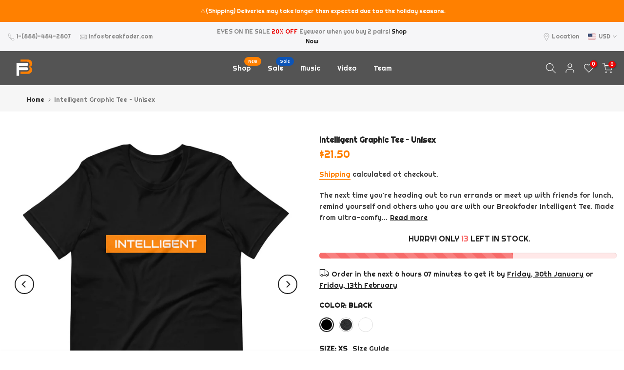

--- FILE ---
content_type: text/html; charset=utf-8
request_url: https://breakfader.com/products/intelligent-t-shirt
body_size: 62802
content:
<!doctype html><html class="t4sp-theme t4s-wrapper__full_width rtl_false swatch_color_style_1 pr_border_style_3 pr_img_effect_2 enable_eff_img1_true badge_shape_3 css_for_wis_app_true shadow_round_img_false t4s-header__inline is-remove-unavai-2 t4_compare_true t4s-cart-count-0 t4s-pr-ellipsis-false
 no-js" lang="en">
  <head>
    <meta charset="utf-8">
    <meta http-equiv="X-UA-Compatible" content="IE=edge">
    <meta name="viewport" content="width=device-width, initial-scale=1, height=device-height, minimum-scale=1.0, maximum-scale=1.0">
    <meta name="theme-color" content="#fff">
    <link rel="canonical" href="https://breakfader.com/products/intelligent-t-shirt">
    <link rel="preconnect" href="https://cdn.shopify.com" crossorigin><link rel="shortcut icon" type="image/png" href="//breakfader.com/cdn/shop/files/ICON-23.png?v=1645031132&width=32"><title>Intelligent Graphic Tee – Unisex &ndash; BREAKFADER</title>
    <meta name="description" content="The next time you&#39;re heading out to run errands or meet up with friends for lunch, remind yourself and others who you are with our Breakfader Intelligent Tee. Made from ultra-comfy premium material, this warm-weather favorite promises a comfortable fit with just the right amount of stretch and breathability - perfect f"><meta name="keywords" content="Intelligent Graphic Tee – Unisex, BREAKFADER, breakfader.com"/><meta name="author" content="BREAKFADER">

<meta property="og:site_name" content="BREAKFADER">
<meta property="og:url" content="https://breakfader.com/products/intelligent-t-shirt">
<meta property="og:title" content="Intelligent Graphic Tee – Unisex">
<meta property="og:type" content="product">
<meta property="og:description" content="The next time you&#39;re heading out to run errands or meet up with friends for lunch, remind yourself and others who you are with our Breakfader Intelligent Tee. Made from ultra-comfy premium material, this warm-weather favorite promises a comfortable fit with just the right amount of stretch and breathability - perfect f"><meta property="og:image" content="http://breakfader.com/cdn/shop/products/unisex-staple-t-shirt-white-front-610bffe349c1d.jpg?v=1648743945">
  <meta property="og:image:secure_url" content="https://breakfader.com/cdn/shop/products/unisex-staple-t-shirt-white-front-610bffe349c1d.jpg?v=1648743945">
  <meta property="og:image:width" content="1000">
  <meta property="og:image:height" content="1000"><meta property="og:price:amount" content="21.50">
  <meta property="og:price:currency" content="USD"><meta name="twitter:site" content="@breakfader"><meta name="twitter:card" content="summary_large_image">
<meta name="twitter:title" content="Intelligent Graphic Tee – Unisex">
<meta name="twitter:description" content="The next time you&#39;re heading out to run errands or meet up with friends for lunch, remind yourself and others who you are with our Breakfader Intelligent Tee. Made from ultra-comfy premium material, this warm-weather favorite promises a comfortable fit with just the right amount of stretch and breathability - perfect f"><script src="//breakfader.com/cdn/shop/t/24/assets/lazysizes.min.js?v=19113999703148210021700938872" async="async"></script>
    <script src="//breakfader.com/cdn/shop/t/24/assets/global.min.js?v=164417445976002054911700938872" defer="defer"></script>
    <script>window.performance && window.performance.mark && window.performance.mark('shopify.content_for_header.start');</script><meta name="google-site-verification" content="uRRzcS1qfPrwys9LSm3Mg81MYUEgMT8BbTecJnFPfn0">
<meta name="google-site-verification" content="uRRzcS1qfPrwys9LSm3Mg81MYUEgMT8BbTecJnFPfn0">
<meta id="shopify-digital-wallet" name="shopify-digital-wallet" content="/46035533973/digital_wallets/dialog">
<meta name="shopify-checkout-api-token" content="08c989544f34b45ce4f9be2595de30fe">
<meta id="in-context-paypal-metadata" data-shop-id="46035533973" data-venmo-supported="false" data-environment="production" data-locale="en_US" data-paypal-v4="true" data-currency="USD">
<link rel="alternate" hreflang="x-default" href="https://breakfader.com/products/intelligent-t-shirt">
<link rel="alternate" hreflang="en" href="https://breakfader.com/products/intelligent-t-shirt">
<link rel="alternate" hreflang="en-AU" href="https://breakfader.com/en-au/products/intelligent-t-shirt">
<link rel="alternate" type="application/json+oembed" href="https://breakfader.com/products/intelligent-t-shirt.oembed">
<script async="async" src="/checkouts/internal/preloads.js?locale=en-US"></script>
<link rel="preconnect" href="https://shop.app" crossorigin="anonymous">
<script async="async" src="https://shop.app/checkouts/internal/preloads.js?locale=en-US&shop_id=46035533973" crossorigin="anonymous"></script>
<script id="apple-pay-shop-capabilities" type="application/json">{"shopId":46035533973,"countryCode":"US","currencyCode":"USD","merchantCapabilities":["supports3DS"],"merchantId":"gid:\/\/shopify\/Shop\/46035533973","merchantName":"BREAKFADER","requiredBillingContactFields":["postalAddress","email"],"requiredShippingContactFields":["postalAddress","email"],"shippingType":"shipping","supportedNetworks":["visa","masterCard","amex","discover","elo","jcb"],"total":{"type":"pending","label":"BREAKFADER","amount":"1.00"},"shopifyPaymentsEnabled":true,"supportsSubscriptions":true}</script>
<script id="shopify-features" type="application/json">{"accessToken":"08c989544f34b45ce4f9be2595de30fe","betas":["rich-media-storefront-analytics"],"domain":"breakfader.com","predictiveSearch":true,"shopId":46035533973,"locale":"en"}</script>
<script>var Shopify = Shopify || {};
Shopify.shop = "breakfader.myshopify.com";
Shopify.locale = "en";
Shopify.currency = {"active":"USD","rate":"1.0"};
Shopify.country = "US";
Shopify.theme = {"name":"Kalles v4.2.3 official","id":135252410517,"schema_name":"Kalles","schema_version":"4.2.3","theme_store_id":null,"role":"main"};
Shopify.theme.handle = "null";
Shopify.theme.style = {"id":null,"handle":null};
Shopify.cdnHost = "breakfader.com/cdn";
Shopify.routes = Shopify.routes || {};
Shopify.routes.root = "/";</script>
<script type="module">!function(o){(o.Shopify=o.Shopify||{}).modules=!0}(window);</script>
<script>!function(o){function n(){var o=[];function n(){o.push(Array.prototype.slice.apply(arguments))}return n.q=o,n}var t=o.Shopify=o.Shopify||{};t.loadFeatures=n(),t.autoloadFeatures=n()}(window);</script>
<script>
  window.ShopifyPay = window.ShopifyPay || {};
  window.ShopifyPay.apiHost = "shop.app\/pay";
  window.ShopifyPay.redirectState = null;
</script>
<script id="shop-js-analytics" type="application/json">{"pageType":"product"}</script>
<script defer="defer" async type="module" src="//breakfader.com/cdn/shopifycloud/shop-js/modules/v2/client.init-shop-cart-sync_BApSsMSl.en.esm.js"></script>
<script defer="defer" async type="module" src="//breakfader.com/cdn/shopifycloud/shop-js/modules/v2/chunk.common_CBoos6YZ.esm.js"></script>
<script type="module">
  await import("//breakfader.com/cdn/shopifycloud/shop-js/modules/v2/client.init-shop-cart-sync_BApSsMSl.en.esm.js");
await import("//breakfader.com/cdn/shopifycloud/shop-js/modules/v2/chunk.common_CBoos6YZ.esm.js");

  window.Shopify.SignInWithShop?.initShopCartSync?.({"fedCMEnabled":true,"windoidEnabled":true});

</script>
<script defer="defer" async type="module" src="//breakfader.com/cdn/shopifycloud/shop-js/modules/v2/client.payment-terms_BHOWV7U_.en.esm.js"></script>
<script defer="defer" async type="module" src="//breakfader.com/cdn/shopifycloud/shop-js/modules/v2/chunk.common_CBoos6YZ.esm.js"></script>
<script defer="defer" async type="module" src="//breakfader.com/cdn/shopifycloud/shop-js/modules/v2/chunk.modal_Bu1hFZFC.esm.js"></script>
<script type="module">
  await import("//breakfader.com/cdn/shopifycloud/shop-js/modules/v2/client.payment-terms_BHOWV7U_.en.esm.js");
await import("//breakfader.com/cdn/shopifycloud/shop-js/modules/v2/chunk.common_CBoos6YZ.esm.js");
await import("//breakfader.com/cdn/shopifycloud/shop-js/modules/v2/chunk.modal_Bu1hFZFC.esm.js");

  
</script>
<script>
  window.Shopify = window.Shopify || {};
  if (!window.Shopify.featureAssets) window.Shopify.featureAssets = {};
  window.Shopify.featureAssets['shop-js'] = {"shop-cart-sync":["modules/v2/client.shop-cart-sync_DJczDl9f.en.esm.js","modules/v2/chunk.common_CBoos6YZ.esm.js"],"init-fed-cm":["modules/v2/client.init-fed-cm_BzwGC0Wi.en.esm.js","modules/v2/chunk.common_CBoos6YZ.esm.js"],"init-windoid":["modules/v2/client.init-windoid_BS26ThXS.en.esm.js","modules/v2/chunk.common_CBoos6YZ.esm.js"],"shop-cash-offers":["modules/v2/client.shop-cash-offers_DthCPNIO.en.esm.js","modules/v2/chunk.common_CBoos6YZ.esm.js","modules/v2/chunk.modal_Bu1hFZFC.esm.js"],"shop-button":["modules/v2/client.shop-button_D_JX508o.en.esm.js","modules/v2/chunk.common_CBoos6YZ.esm.js"],"init-shop-email-lookup-coordinator":["modules/v2/client.init-shop-email-lookup-coordinator_DFwWcvrS.en.esm.js","modules/v2/chunk.common_CBoos6YZ.esm.js"],"shop-toast-manager":["modules/v2/client.shop-toast-manager_tEhgP2F9.en.esm.js","modules/v2/chunk.common_CBoos6YZ.esm.js"],"shop-login-button":["modules/v2/client.shop-login-button_DwLgFT0K.en.esm.js","modules/v2/chunk.common_CBoos6YZ.esm.js","modules/v2/chunk.modal_Bu1hFZFC.esm.js"],"avatar":["modules/v2/client.avatar_BTnouDA3.en.esm.js"],"init-shop-cart-sync":["modules/v2/client.init-shop-cart-sync_BApSsMSl.en.esm.js","modules/v2/chunk.common_CBoos6YZ.esm.js"],"pay-button":["modules/v2/client.pay-button_BuNmcIr_.en.esm.js","modules/v2/chunk.common_CBoos6YZ.esm.js"],"init-shop-for-new-customer-accounts":["modules/v2/client.init-shop-for-new-customer-accounts_DrjXSI53.en.esm.js","modules/v2/client.shop-login-button_DwLgFT0K.en.esm.js","modules/v2/chunk.common_CBoos6YZ.esm.js","modules/v2/chunk.modal_Bu1hFZFC.esm.js"],"init-customer-accounts-sign-up":["modules/v2/client.init-customer-accounts-sign-up_TlVCiykN.en.esm.js","modules/v2/client.shop-login-button_DwLgFT0K.en.esm.js","modules/v2/chunk.common_CBoos6YZ.esm.js","modules/v2/chunk.modal_Bu1hFZFC.esm.js"],"shop-follow-button":["modules/v2/client.shop-follow-button_C5D3XtBb.en.esm.js","modules/v2/chunk.common_CBoos6YZ.esm.js","modules/v2/chunk.modal_Bu1hFZFC.esm.js"],"checkout-modal":["modules/v2/client.checkout-modal_8TC_1FUY.en.esm.js","modules/v2/chunk.common_CBoos6YZ.esm.js","modules/v2/chunk.modal_Bu1hFZFC.esm.js"],"init-customer-accounts":["modules/v2/client.init-customer-accounts_C0Oh2ljF.en.esm.js","modules/v2/client.shop-login-button_DwLgFT0K.en.esm.js","modules/v2/chunk.common_CBoos6YZ.esm.js","modules/v2/chunk.modal_Bu1hFZFC.esm.js"],"lead-capture":["modules/v2/client.lead-capture_Cq0gfm7I.en.esm.js","modules/v2/chunk.common_CBoos6YZ.esm.js","modules/v2/chunk.modal_Bu1hFZFC.esm.js"],"shop-login":["modules/v2/client.shop-login_BmtnoEUo.en.esm.js","modules/v2/chunk.common_CBoos6YZ.esm.js","modules/v2/chunk.modal_Bu1hFZFC.esm.js"],"payment-terms":["modules/v2/client.payment-terms_BHOWV7U_.en.esm.js","modules/v2/chunk.common_CBoos6YZ.esm.js","modules/v2/chunk.modal_Bu1hFZFC.esm.js"]};
</script>
<script>(function() {
  var isLoaded = false;
  function asyncLoad() {
    if (isLoaded) return;
    isLoaded = true;
    var urls = ["https:\/\/app.cjdropshipping.com\/static\/shopify\/pod\/cjpodflag.js?shop=breakfader.myshopify.com","\/\/cdn.shopify.com\/proxy\/cf779a6ac549de5049526e222f16256276c97ddc2666d4aa54462edba48fbc0d\/static.cdn.printful.com\/static\/js\/external\/shopify-product-customizer.js?v=0.28\u0026shop=breakfader.myshopify.com\u0026sp-cache-control=cHVibGljLCBtYXgtYWdlPTkwMA","\/\/cdn.shopify.com\/proxy\/cb1abf9d8ac0f93a0186417242b35af105b72885aa942baceb8f3bbea7f1a0e9\/forms-akamai.smsbump.com\/391960\/form_253210.js?ver=1749569467\u0026shop=breakfader.myshopify.com\u0026sp-cache-control=cHVibGljLCBtYXgtYWdlPTkwMA","https:\/\/d18eg7dreypte5.cloudfront.net\/browse-abandonment\/smsbump_timer.js?shop=breakfader.myshopify.com","\/\/cdn.shopify.com\/proxy\/6fffcea92ff8a1042542e10a67e6d40fd59097c57f24c5b711d1b7a66b18b835\/cdn.singleassets.com\/storefront-legacy\/single-ui-content-gating-0.0.854.js?shop=breakfader.myshopify.com\u0026sp-cache-control=cHVibGljLCBtYXgtYWdlPTkwMA"];
    for (var i = 0; i < urls.length; i++) {
      var s = document.createElement('script');
      s.type = 'text/javascript';
      s.async = true;
      s.src = urls[i];
      var x = document.getElementsByTagName('script')[0];
      x.parentNode.insertBefore(s, x);
    }
  };
  if(window.attachEvent) {
    window.attachEvent('onload', asyncLoad);
  } else {
    window.addEventListener('load', asyncLoad, false);
  }
})();</script>
<script id="__st">var __st={"a":46035533973,"offset":-18000,"reqid":"8a3a7ad6-9af3-4146-904e-453cb18ae7fc-1768902756","pageurl":"breakfader.com\/products\/intelligent-t-shirt","u":"86a36e6f7994","p":"product","rtyp":"product","rid":7017935995029};</script>
<script>window.ShopifyPaypalV4VisibilityTracking = true;</script>
<script id="captcha-bootstrap">!function(){'use strict';const t='contact',e='account',n='new_comment',o=[[t,t],['blogs',n],['comments',n],[t,'customer']],c=[[e,'customer_login'],[e,'guest_login'],[e,'recover_customer_password'],[e,'create_customer']],r=t=>t.map((([t,e])=>`form[action*='/${t}']:not([data-nocaptcha='true']) input[name='form_type'][value='${e}']`)).join(','),a=t=>()=>t?[...document.querySelectorAll(t)].map((t=>t.form)):[];function s(){const t=[...o],e=r(t);return a(e)}const i='password',u='form_key',d=['recaptcha-v3-token','g-recaptcha-response','h-captcha-response',i],f=()=>{try{return window.sessionStorage}catch{return}},m='__shopify_v',_=t=>t.elements[u];function p(t,e,n=!1){try{const o=window.sessionStorage,c=JSON.parse(o.getItem(e)),{data:r}=function(t){const{data:e,action:n}=t;return t[m]||n?{data:e,action:n}:{data:t,action:n}}(c);for(const[e,n]of Object.entries(r))t.elements[e]&&(t.elements[e].value=n);n&&o.removeItem(e)}catch(o){console.error('form repopulation failed',{error:o})}}const l='form_type',E='cptcha';function T(t){t.dataset[E]=!0}const w=window,h=w.document,L='Shopify',v='ce_forms',y='captcha';let A=!1;((t,e)=>{const n=(g='f06e6c50-85a8-45c8-87d0-21a2b65856fe',I='https://cdn.shopify.com/shopifycloud/storefront-forms-hcaptcha/ce_storefront_forms_captcha_hcaptcha.v1.5.2.iife.js',D={infoText:'Protected by hCaptcha',privacyText:'Privacy',termsText:'Terms'},(t,e,n)=>{const o=w[L][v],c=o.bindForm;if(c)return c(t,g,e,D).then(n);var r;o.q.push([[t,g,e,D],n]),r=I,A||(h.body.append(Object.assign(h.createElement('script'),{id:'captcha-provider',async:!0,src:r})),A=!0)});var g,I,D;w[L]=w[L]||{},w[L][v]=w[L][v]||{},w[L][v].q=[],w[L][y]=w[L][y]||{},w[L][y].protect=function(t,e){n(t,void 0,e),T(t)},Object.freeze(w[L][y]),function(t,e,n,w,h,L){const[v,y,A,g]=function(t,e,n){const i=e?o:[],u=t?c:[],d=[...i,...u],f=r(d),m=r(i),_=r(d.filter((([t,e])=>n.includes(e))));return[a(f),a(m),a(_),s()]}(w,h,L),I=t=>{const e=t.target;return e instanceof HTMLFormElement?e:e&&e.form},D=t=>v().includes(t);t.addEventListener('submit',(t=>{const e=I(t);if(!e)return;const n=D(e)&&!e.dataset.hcaptchaBound&&!e.dataset.recaptchaBound,o=_(e),c=g().includes(e)&&(!o||!o.value);(n||c)&&t.preventDefault(),c&&!n&&(function(t){try{if(!f())return;!function(t){const e=f();if(!e)return;const n=_(t);if(!n)return;const o=n.value;o&&e.removeItem(o)}(t);const e=Array.from(Array(32),(()=>Math.random().toString(36)[2])).join('');!function(t,e){_(t)||t.append(Object.assign(document.createElement('input'),{type:'hidden',name:u})),t.elements[u].value=e}(t,e),function(t,e){const n=f();if(!n)return;const o=[...t.querySelectorAll(`input[type='${i}']`)].map((({name:t})=>t)),c=[...d,...o],r={};for(const[a,s]of new FormData(t).entries())c.includes(a)||(r[a]=s);n.setItem(e,JSON.stringify({[m]:1,action:t.action,data:r}))}(t,e)}catch(e){console.error('failed to persist form',e)}}(e),e.submit())}));const S=(t,e)=>{t&&!t.dataset[E]&&(n(t,e.some((e=>e===t))),T(t))};for(const o of['focusin','change'])t.addEventListener(o,(t=>{const e=I(t);D(e)&&S(e,y())}));const B=e.get('form_key'),M=e.get(l),P=B&&M;t.addEventListener('DOMContentLoaded',(()=>{const t=y();if(P)for(const e of t)e.elements[l].value===M&&p(e,B);[...new Set([...A(),...v().filter((t=>'true'===t.dataset.shopifyCaptcha))])].forEach((e=>S(e,t)))}))}(h,new URLSearchParams(w.location.search),n,t,e,['guest_login'])})(!0,!0)}();</script>
<script integrity="sha256-4kQ18oKyAcykRKYeNunJcIwy7WH5gtpwJnB7kiuLZ1E=" data-source-attribution="shopify.loadfeatures" defer="defer" src="//breakfader.com/cdn/shopifycloud/storefront/assets/storefront/load_feature-a0a9edcb.js" crossorigin="anonymous"></script>
<script crossorigin="anonymous" defer="defer" src="//breakfader.com/cdn/shopifycloud/storefront/assets/shopify_pay/storefront-65b4c6d7.js?v=20250812"></script>
<script data-source-attribution="shopify.dynamic_checkout.dynamic.init">var Shopify=Shopify||{};Shopify.PaymentButton=Shopify.PaymentButton||{isStorefrontPortableWallets:!0,init:function(){window.Shopify.PaymentButton.init=function(){};var t=document.createElement("script");t.src="https://breakfader.com/cdn/shopifycloud/portable-wallets/latest/portable-wallets.en.js",t.type="module",document.head.appendChild(t)}};
</script>
<script data-source-attribution="shopify.dynamic_checkout.buyer_consent">
  function portableWalletsHideBuyerConsent(e){var t=document.getElementById("shopify-buyer-consent"),n=document.getElementById("shopify-subscription-policy-button");t&&n&&(t.classList.add("hidden"),t.setAttribute("aria-hidden","true"),n.removeEventListener("click",e))}function portableWalletsShowBuyerConsent(e){var t=document.getElementById("shopify-buyer-consent"),n=document.getElementById("shopify-subscription-policy-button");t&&n&&(t.classList.remove("hidden"),t.removeAttribute("aria-hidden"),n.addEventListener("click",e))}window.Shopify?.PaymentButton&&(window.Shopify.PaymentButton.hideBuyerConsent=portableWalletsHideBuyerConsent,window.Shopify.PaymentButton.showBuyerConsent=portableWalletsShowBuyerConsent);
</script>
<script data-source-attribution="shopify.dynamic_checkout.cart.bootstrap">document.addEventListener("DOMContentLoaded",(function(){function t(){return document.querySelector("shopify-accelerated-checkout-cart, shopify-accelerated-checkout")}if(t())Shopify.PaymentButton.init();else{new MutationObserver((function(e,n){t()&&(Shopify.PaymentButton.init(),n.disconnect())})).observe(document.body,{childList:!0,subtree:!0})}}));
</script>
<script id='scb4127' type='text/javascript' async='' src='https://breakfader.com/cdn/shopifycloud/privacy-banner/storefront-banner.js'></script><link id="shopify-accelerated-checkout-styles" rel="stylesheet" media="screen" href="https://breakfader.com/cdn/shopifycloud/portable-wallets/latest/accelerated-checkout-backwards-compat.css" crossorigin="anonymous">
<style id="shopify-accelerated-checkout-cart">
        #shopify-buyer-consent {
  margin-top: 1em;
  display: inline-block;
  width: 100%;
}

#shopify-buyer-consent.hidden {
  display: none;
}

#shopify-subscription-policy-button {
  background: none;
  border: none;
  padding: 0;
  text-decoration: underline;
  font-size: inherit;
  cursor: pointer;
}

#shopify-subscription-policy-button::before {
  box-shadow: none;
}

      </style>

<script>window.performance && window.performance.mark && window.performance.mark('shopify.content_for_header.end');</script>
<link rel="preconnect" href="https://fonts.googleapis.com">
    <link rel="preconnect" href="https://fonts.gstatic.com" crossorigin><link rel="stylesheet" href="https://fonts.googleapis.com/css?family=Righteous:300,300i,400,400i,500,500i,600,600i,700,700i,800,800i|Poppins:300,300i,400,400i,500,500i,600,600i,700,700i,800,800i&display=swap" media="print" onload="this.media='all'"><link href="//breakfader.com/cdn/shop/t/24/assets/base.css?v=76992554195321706611700938871" rel="stylesheet" type="text/css" media="all" /><style data-shopify>:root {
        
         /* CSS Variables */
        --wrapper-mw      : 1420px;
        --font-family-1   : Righteous;
        --font-family-2   : Poppins;
        --font-family-3   : Poppins;
        --font-body-family   : Righteous;
        --font-heading-family: Righteous;
       
        
        --t4s-success-color       : #428445;
        --t4s-success-color-rgb   : 66, 132, 69;
        --t4s-warning-color       : #e0b252;
        --t4s-warning-color-rgb   : 224, 178, 82;
        --t4s-error-color         : #EB001B;
        --t4s-error-color-rgb     : 235, 0, 27;
        --t4s-light-color         : #ffffff;
        --t4s-dark-color          : #222222;
        --t4s-highlight-color     : #ec0101;
        --t4s-tooltip-background  : #222222;
        --t4s-tooltip-color       : #fff;
        --primary-sw-color        : #333;
        --primary-sw-color-rgb    : 51, 51, 51;
        --border-sw-color         : #ddd;
        --secondary-sw-color      : #878787;
        --primary-price-color     : #ec0101;
        --secondary-price-color   : #ff8000;
        
        --t4s-body-background     : #fff;
        --text-color              : #3e3e3e;
        --text-color-rgb          : 62, 62, 62;
        --heading-color           : #222222;
        --accent-color            : #ff8000;
        --accent-color-rgb        : 255, 128, 0;
        --accent-color-darken     : #b35a00;
        --accent-color-hover      : var(--accent-color-darken);
        --secondary-color         : #222222;
        --secondary-color-rgb     : 34, 34, 34;
        --link-color              : #ff8000;
        --link-color-hover        : #ff8000;
        --border-color            : #ddd;
        --border-color-rgb        : 221, 221, 221;
        --border-primary-color    : #333;
        --button-background       : #ff8000;
        --button-color            : #fff;
        --button-background-hover : #ff8000;
        --button-color-hover      : #fff;

        --sale-badge-background    : #0774d7;
        --sale-badge-color         : #fff;
        --new-badge-background     : #ff8000;
        --new-badge-color          : #fff;
        --preorder-badge-background: #ff4e00;
        --preorder-badge-color     : #fff;
        --soldout-badge-background : #333;
        --soldout-badge-color      : #fff;
        --custom-badge-background  : #00A500;
        --custom-badge-color       : #fff;/* Shopify related variables */
        --payment-terms-background-color: ;
        
        --lz-background: #f5f5f5;
        --lz-img: url("//breakfader.com/cdn/shop/t/24/assets/t4s_loader.svg?v=144350308023278472581700939150");}

    html {
      font-size: 62.5%;
      height: 100%;
    }

    body {
      margin: 0;
      overflow-x: hidden;
      font-size:14px;
      letter-spacing: 0px;
      color: var(--text-color);
      font-family: var(--font-body-family);
      line-height: 1.7;
      font-weight: 400;
      -webkit-font-smoothing: auto;
      -moz-osx-font-smoothing: auto;
    }
    /*
    @media screen and (min-width: 750px) {
      body {
        font-size: 1.6rem;
      }
    }
    */

    h1, h2, h3, h4, h5, h6, .t4s_as_title {
      color: var(--heading-color);
      font-family: var(--font-heading-family);
      line-height: 1.4;
      font-weight: 600;
      letter-spacing: 0px;
    }
    h1 { font-size: 37px }
    h2 { font-size: 29px }
    h3 { font-size: 23px }
    h4 { font-size: 18px }
    h5 { font-size: 17px }
    h6 { font-size: 15.5px }
    a,.t4s_as_link {
      /* font-family: var(--font-link-family); */
      color: var(--link-color);
    }
    a:hover,.t4s_as_link:hover {
      color: var(--link-color-hover);
    }
    button,
    input,
    optgroup,
    select,
    textarea {
      border-color: var(--border-color);
    }
    .t4s_as_button,
    button,
    input[type="button"]:not(.t4s-btn),
    input[type="reset"],
    input[type="submit"]:not(.t4s-btn) {
      font-family: var(--font-button-family);
      color: var(--button-color);
      background-color: var(--button-background);
      border-color: var(--button-background);
    }
    .t4s_as_button:hover,
    button:hover,
    input[type="button"]:not(.t4s-btn):hover, 
    input[type="reset"]:hover,
    input[type="submit"]:not(.t4s-btn):hover  {
      color: var(--button-color-hover);
      background-color: var(--button-background-hover);
      border-color: var(--button-background-hover);
    }
    
    .t4s-cp,.t4s-color-accent { color : var(--accent-color) }.t4s-ct,.t4s-color-text { color : var(--text-color) }.t4s-ch,.t4ss-color-heading { color : var(--heading-color) }.t4s-csecondary { color : var(--secondary-color) }
    
    .t4s-fnt-fm-1 {
      font-family: var(--font-family-1) !important;
    }
    .t4s-fnt-fm-2 {
      font-family: var(--font-family-2) !important;
    }
    .t4s-fnt-fm-3 {
      font-family: var(--font-family-3) !important;
    }
    .t4s-cr {
        color: var(--t4s-highlight-color);
    }
    .t4s-price__sale { color: var(--primary-price-color); }.t4s-fix-overflow.t4s-row { max-width: 100vw;margin-left: auto;margin-right: auto;}.lazyloadt4s-opt {opacity: 1 !important;transition: opacity 0s, transform 1s !important;}.t4s-d-block {display: block;}.t4s-d-none {display: none;}@media (min-width: 768px) {.t4s-d-md-block {display: block;}.t4s-d-md-none {display: none; }}@media (min-width: 1025px) {.t4s-d-lg-block {display: block;}.t4s-d-lg-none {display: none; }}</style><script>
  const isBehaviorSmooth = 'scrollBehavior' in document.documentElement.style && getComputedStyle(document.documentElement).scrollBehavior === 'smooth';
  const t4sXMLHttpRequest = window.XMLHttpRequest, documentElementT4s = document.documentElement; documentElementT4s.className = documentElementT4s.className.replace('no-js', 'js');function loadImageT4s(_this) { _this.classList.add('lazyloadt4sed')};(function() { const matchMediaHoverT4s = (window.matchMedia('(-moz-touch-enabled: 1), (hover: none)')).matches; documentElementT4s.className += ((window.CSS && window.CSS.supports('(position: sticky) or (position: -webkit-sticky)')) ? ' t4sp-sticky' : ' t4sp-no-sticky'); documentElementT4s.className += matchMediaHoverT4s ? ' t4sp-no-hover' : ' t4sp-hover'; window.onpageshow = function() { if (performance.navigation.type === 2) {document.dispatchEvent(new CustomEvent('cart:refresh'))} }; if (!matchMediaHoverT4s && window.width > 1024) { document.addEventListener('mousemove', function(evt) { documentElementT4s.classList.replace('t4sp-no-hover','t4sp-hover'); document.dispatchEvent(new CustomEvent('theme:hover')); }, {once : true} ); } }());</script><!-- BEGIN app block: shopify://apps/judge-me-reviews/blocks/judgeme_core/61ccd3b1-a9f2-4160-9fe9-4fec8413e5d8 --><!-- Start of Judge.me Core -->






<link rel="dns-prefetch" href="https://cdnwidget.judge.me">
<link rel="dns-prefetch" href="https://cdn.judge.me">
<link rel="dns-prefetch" href="https://cdn1.judge.me">
<link rel="dns-prefetch" href="https://api.judge.me">

<script data-cfasync='false' class='jdgm-settings-script'>window.jdgmSettings={"pagination":5,"disable_web_reviews":false,"badge_no_review_text":"No reviews","badge_n_reviews_text":"{{ n }} review/reviews","badge_star_color":"#ff8000","hide_badge_preview_if_no_reviews":true,"badge_hide_text":false,"enforce_center_preview_badge":false,"widget_title":"Customer Reviews","widget_open_form_text":"Write a review","widget_close_form_text":"Cancel review","widget_refresh_page_text":"Refresh page","widget_summary_text":"Based on {{ number_of_reviews }} review/reviews","widget_no_review_text":"Be the first to write a review","widget_name_field_text":"Display name","widget_verified_name_field_text":"Verified Name (public)","widget_name_placeholder_text":"Display name","widget_required_field_error_text":"This field is required.","widget_email_field_text":"Email address","widget_verified_email_field_text":"Verified Email (private, can not be edited)","widget_email_placeholder_text":"Your email address","widget_email_field_error_text":"Please enter a valid email address.","widget_rating_field_text":"Rating","widget_review_title_field_text":"Review Title","widget_review_title_placeholder_text":"Give your review a title","widget_review_body_field_text":"Review content","widget_review_body_placeholder_text":"Start writing here...","widget_pictures_field_text":"Picture/Video (optional)","widget_submit_review_text":"Submit Review","widget_submit_verified_review_text":"Submit Verified Review","widget_submit_success_msg_with_auto_publish":"Thank you! Please refresh the page in a few moments to see your review. You can remove or edit your review by logging into \u003ca href='https://judge.me/login' target='_blank' rel='nofollow noopener'\u003eJudge.me\u003c/a\u003e","widget_submit_success_msg_no_auto_publish":"Thank you! Your review will be published as soon as it is approved by the shop admin. You can remove or edit your review by logging into \u003ca href='https://judge.me/login' target='_blank' rel='nofollow noopener'\u003eJudge.me\u003c/a\u003e","widget_show_default_reviews_out_of_total_text":"Showing {{ n_reviews_shown }} out of {{ n_reviews }} reviews.","widget_show_all_link_text":"Show all","widget_show_less_link_text":"Show less","widget_author_said_text":"{{ reviewer_name }} said:","widget_days_text":"{{ n }} days ago","widget_weeks_text":"{{ n }} week/weeks ago","widget_months_text":"{{ n }} month/months ago","widget_years_text":"{{ n }} year/years ago","widget_yesterday_text":"Yesterday","widget_today_text":"Today","widget_replied_text":"\u003e\u003e {{ shop_name }} replied:","widget_read_more_text":"Read more","widget_reviewer_name_as_initial":"","widget_rating_filter_color":"","widget_rating_filter_see_all_text":"See all reviews","widget_sorting_most_recent_text":"Most Recent","widget_sorting_highest_rating_text":"Highest Rating","widget_sorting_lowest_rating_text":"Lowest Rating","widget_sorting_with_pictures_text":"Only Pictures","widget_sorting_most_helpful_text":"Most Helpful","widget_open_question_form_text":"Ask a question","widget_reviews_subtab_text":"Reviews","widget_questions_subtab_text":"Questions","widget_question_label_text":"Question","widget_answer_label_text":"Answer","widget_question_placeholder_text":"Write your question here","widget_submit_question_text":"Submit Question","widget_question_submit_success_text":"Thank you for your question! We will notify you once it gets answered.","widget_star_color":"#ff8000","verified_badge_text":"Verified","verified_badge_bg_color":"","verified_badge_text_color":"","verified_badge_placement":"left-of-reviewer-name","widget_review_max_height":"","widget_hide_border":false,"widget_social_share":false,"widget_thumb":false,"widget_review_location_show":false,"widget_location_format":"","all_reviews_include_out_of_store_products":true,"all_reviews_out_of_store_text":"(out of store)","all_reviews_pagination":100,"all_reviews_product_name_prefix_text":"about","enable_review_pictures":true,"enable_question_anwser":false,"widget_theme":"","review_date_format":"mm/dd/yyyy","default_sort_method":"most-recent","widget_product_reviews_subtab_text":"Product Reviews","widget_shop_reviews_subtab_text":"Shop Reviews","widget_other_products_reviews_text":"Reviews for other products","widget_store_reviews_subtab_text":"Store reviews","widget_no_store_reviews_text":"This store hasn't received any reviews yet","widget_web_restriction_product_reviews_text":"This product hasn't received any reviews yet","widget_no_items_text":"No items found","widget_show_more_text":"Show more","widget_write_a_store_review_text":"Write a Store Review","widget_other_languages_heading":"Reviews in Other Languages","widget_translate_review_text":"Translate review to {{ language }}","widget_translating_review_text":"Translating...","widget_show_original_translation_text":"Show original ({{ language }})","widget_translate_review_failed_text":"Review couldn't be translated.","widget_translate_review_retry_text":"Retry","widget_translate_review_try_again_later_text":"Try again later","show_product_url_for_grouped_product":false,"widget_sorting_pictures_first_text":"Pictures First","show_pictures_on_all_rev_page_mobile":false,"show_pictures_on_all_rev_page_desktop":false,"floating_tab_hide_mobile_install_preference":false,"floating_tab_button_name":"★ Reviews","floating_tab_title":"Let customers speak for us","floating_tab_button_color":"","floating_tab_button_background_color":"","floating_tab_url":"","floating_tab_url_enabled":false,"floating_tab_tab_style":"text","all_reviews_text_badge_text":"Customers rate us {{ shop.metafields.judgeme.all_reviews_rating | round: 1 }}/5 based on {{ shop.metafields.judgeme.all_reviews_count }} reviews.","all_reviews_text_badge_text_branded_style":"{{ shop.metafields.judgeme.all_reviews_rating | round: 1 }} out of 5 stars based on {{ shop.metafields.judgeme.all_reviews_count }} reviews","is_all_reviews_text_badge_a_link":false,"show_stars_for_all_reviews_text_badge":true,"all_reviews_text_badge_url":"#f9fafb","all_reviews_text_style":"text","all_reviews_text_color_style":"monochromatic_version","all_reviews_text_color":"#545454","all_reviews_text_show_jm_brand":false,"featured_carousel_show_header":true,"featured_carousel_title":"What Do They Say","testimonials_carousel_title":"Customers are saying","videos_carousel_title":"Real customer stories","cards_carousel_title":"Customers are saying","featured_carousel_count_text":"from {{ n }} reviews","featured_carousel_add_link_to_all_reviews_page":false,"featured_carousel_url":"","featured_carousel_show_images":true,"featured_carousel_autoslide_interval":7,"featured_carousel_arrows_on_the_sides":false,"featured_carousel_height":200,"featured_carousel_width":100,"featured_carousel_image_size":600,"featured_carousel_image_height":250,"featured_carousel_arrow_color":"#eeeeee","verified_count_badge_style":"branded","verified_count_badge_orientation":"vertical","verified_count_badge_color_style":"monochromatic_version","verified_count_badge_color":"#333333","is_verified_count_badge_a_link":false,"verified_count_badge_url":"","verified_count_badge_show_jm_brand":false,"widget_rating_preset_default":5,"widget_first_sub_tab":"product-reviews","widget_show_histogram":true,"widget_histogram_use_custom_color":false,"widget_pagination_use_custom_color":false,"widget_star_use_custom_color":true,"widget_verified_badge_use_custom_color":false,"widget_write_review_use_custom_color":false,"picture_reminder_submit_button":"Upload Pictures","enable_review_videos":true,"mute_video_by_default":true,"widget_sorting_videos_first_text":"Videos First","widget_review_pending_text":"Pending","featured_carousel_items_for_large_screen":4,"social_share_options_order":"Facebook,Twitter","remove_microdata_snippet":false,"disable_json_ld":false,"enable_json_ld_products":false,"preview_badge_show_question_text":false,"preview_badge_no_question_text":"No questions","preview_badge_n_question_text":"{{ number_of_questions }} question/questions","qa_badge_show_icon":false,"qa_badge_position":"same-row","remove_judgeme_branding":false,"widget_add_search_bar":false,"widget_search_bar_placeholder":"Search","widget_sorting_verified_only_text":"Verified only","featured_carousel_theme":"default","featured_carousel_show_rating":true,"featured_carousel_show_title":false,"featured_carousel_show_body":true,"featured_carousel_show_date":false,"featured_carousel_show_reviewer":true,"featured_carousel_show_product":false,"featured_carousel_header_background_color":"#108474","featured_carousel_header_text_color":"#ff8000","featured_carousel_name_product_separator":"reviewed","featured_carousel_full_star_background":"#ff8000","featured_carousel_empty_star_background":"#dadada","featured_carousel_vertical_theme_background":"#f9fafb","featured_carousel_verified_badge_enable":false,"featured_carousel_verified_badge_color":"#ff8000","featured_carousel_border_style":"round","featured_carousel_review_line_length_limit":3,"featured_carousel_more_reviews_button_text":"Read more reviews","featured_carousel_view_product_button_text":"View product","all_reviews_page_load_reviews_on":"scroll","all_reviews_page_load_more_text":"Load More Reviews","disable_fb_tab_reviews":false,"enable_ajax_cdn_cache":false,"widget_advanced_speed_features":5,"widget_public_name_text":"displayed publicly like","default_reviewer_name":"John Smith","default_reviewer_name_has_non_latin":true,"widget_reviewer_anonymous":"Anonymous","medals_widget_title":"Review Medals","medals_widget_background_color":"#f9fafb","medals_widget_position":"footer_all_pages","medals_widget_border_color":"#f9fafb","medals_widget_verified_text_position":"left","medals_widget_use_monochromatic_version":false,"medals_widget_elements_color":"#108474","show_reviewer_avatar":true,"widget_invalid_yt_video_url_error_text":"Not a YouTube video URL","widget_max_length_field_error_text":"Please enter no more than {0} characters.","widget_show_country_flag":false,"widget_show_collected_via_shop_app":true,"widget_verified_by_shop_badge_style":"light","widget_verified_by_shop_text":"Verified by Shop","widget_show_photo_gallery":true,"widget_load_with_code_splitting":false,"widget_ugc_install_preference":false,"widget_ugc_title":"Made by us, Shared by you","widget_ugc_subtitle":"Tag @breakfader456 on Instagram for a chance to be featured","widget_ugc_arrows_color":"#ff8000","widget_ugc_primary_button_text":"SHOP IT","widget_ugc_primary_button_background_color":"#ff8000","widget_ugc_primary_button_text_color":"#ffffff","widget_ugc_primary_button_border_width":"3","widget_ugc_primary_button_border_style":"solid","widget_ugc_primary_button_border_color":"#e1e1e1","widget_ugc_primary_button_border_radius":"3","widget_ugc_secondary_button_text":"Load More","widget_ugc_secondary_button_background_color":"#545454","widget_ugc_secondary_button_text_color":"#ffffff","widget_ugc_secondary_button_border_width":"2","widget_ugc_secondary_button_border_style":"solid","widget_ugc_secondary_button_border_color":"#e1e1e1","widget_ugc_secondary_button_border_radius":"3","widget_ugc_reviews_button_text":"View Reviews","widget_ugc_reviews_button_background_color":"#ffffff","widget_ugc_reviews_button_text_color":"#ff8000","widget_ugc_reviews_button_border_width":"2","widget_ugc_reviews_button_border_style":"solid","widget_ugc_reviews_button_border_color":"#ff8000","widget_ugc_reviews_button_border_radius":"3","widget_ugc_reviews_button_link_to":"store-product-page","widget_ugc_show_post_date":false,"widget_ugc_max_width":"1920","widget_rating_metafield_value_type":true,"widget_primary_color":"#FF8000","widget_enable_secondary_color":false,"widget_secondary_color":"#edf5f5","widget_summary_average_rating_text":"{{ average_rating }} out of 5","widget_media_grid_title":"Customer photos \u0026 videos","widget_media_grid_see_more_text":"See more","widget_round_style":false,"widget_show_product_medals":true,"widget_verified_by_judgeme_text":"Verified by Judge.me","widget_show_store_medals":true,"widget_verified_by_judgeme_text_in_store_medals":"Verified by Judge.me","widget_media_field_exceed_quantity_message":"Sorry, we can only accept {{ max_media }} for one review.","widget_media_field_exceed_limit_message":"{{ file_name }} is too large, please select a {{ media_type }} less than {{ size_limit }}MB.","widget_review_submitted_text":"Review Submitted!","widget_question_submitted_text":"Question Submitted!","widget_close_form_text_question":"Cancel","widget_write_your_answer_here_text":"Write your answer here","widget_enabled_branded_link":true,"widget_show_collected_by_judgeme":false,"widget_reviewer_name_color":"","widget_write_review_text_color":"","widget_write_review_bg_color":"","widget_collected_by_judgeme_text":"collected by Judge.me","widget_pagination_type":"standard","widget_load_more_text":"Load More","widget_load_more_color":"#108474","widget_full_review_text":"Full Review","widget_read_more_reviews_text":"Read More Reviews","widget_read_questions_text":"Read Questions","widget_questions_and_answers_text":"Questions \u0026 Answers","widget_verified_by_text":"Verified by","widget_verified_text":"Verified","widget_number_of_reviews_text":"{{ number_of_reviews }} reviews","widget_back_button_text":"Back","widget_next_button_text":"Next","widget_custom_forms_filter_button":"Filters","custom_forms_style":"horizontal","widget_show_review_information":false,"how_reviews_are_collected":"How reviews are collected?","widget_show_review_keywords":false,"widget_gdpr_statement":"How we use your data: We'll only contact you about the review you left, and only if necessary. By submitting your review, you agree to Judge.me's \u003ca href='https://judge.me/terms' target='_blank' rel='nofollow noopener'\u003eterms\u003c/a\u003e, \u003ca href='https://judge.me/privacy' target='_blank' rel='nofollow noopener'\u003eprivacy\u003c/a\u003e and \u003ca href='https://judge.me/content-policy' target='_blank' rel='nofollow noopener'\u003econtent\u003c/a\u003e policies.","widget_multilingual_sorting_enabled":false,"widget_translate_review_content_enabled":false,"widget_translate_review_content_method":"manual","popup_widget_review_selection":"automatically_with_pictures","popup_widget_round_border_style":true,"popup_widget_show_title":true,"popup_widget_show_body":true,"popup_widget_show_reviewer":false,"popup_widget_show_product":true,"popup_widget_show_pictures":true,"popup_widget_use_review_picture":true,"popup_widget_show_on_home_page":true,"popup_widget_show_on_product_page":true,"popup_widget_show_on_collection_page":true,"popup_widget_show_on_cart_page":true,"popup_widget_position":"bottom_left","popup_widget_first_review_delay":5,"popup_widget_duration":5,"popup_widget_interval":5,"popup_widget_review_count":5,"popup_widget_hide_on_mobile":true,"review_snippet_widget_round_border_style":true,"review_snippet_widget_card_color":"#FFFFFF","review_snippet_widget_slider_arrows_background_color":"#FFFFFF","review_snippet_widget_slider_arrows_color":"#000000","review_snippet_widget_star_color":"#108474","show_product_variant":false,"all_reviews_product_variant_label_text":"Variant: ","widget_show_verified_branding":false,"widget_ai_summary_title":"Customers say","widget_ai_summary_disclaimer":"AI-powered review summary based on recent customer reviews","widget_show_ai_summary":false,"widget_show_ai_summary_bg":false,"widget_show_review_title_input":true,"redirect_reviewers_invited_via_email":"review_widget","request_store_review_after_product_review":false,"request_review_other_products_in_order":false,"review_form_color_scheme":"default","review_form_corner_style":"square","review_form_star_color":{},"review_form_text_color":"#333333","review_form_background_color":"#ffffff","review_form_field_background_color":"#fafafa","review_form_button_color":{},"review_form_button_text_color":"#ffffff","review_form_modal_overlay_color":"#000000","review_content_screen_title_text":"How would you rate this product?","review_content_introduction_text":"We would love it if you would share a bit about your experience.","store_review_form_title_text":"How would you rate this store?","store_review_form_introduction_text":"We would love it if you would share a bit about your experience.","show_review_guidance_text":true,"one_star_review_guidance_text":"Poor","five_star_review_guidance_text":"Great","customer_information_screen_title_text":"About you","customer_information_introduction_text":"Please tell us more about you.","custom_questions_screen_title_text":"Your experience in more detail","custom_questions_introduction_text":"Here are a few questions to help us understand more about your experience.","review_submitted_screen_title_text":"Thanks for your review!","review_submitted_screen_thank_you_text":"We are processing it and it will appear on the store soon.","review_submitted_screen_email_verification_text":"Please confirm your email by clicking the link we just sent you. This helps us keep reviews authentic.","review_submitted_request_store_review_text":"Would you like to share your experience of shopping with us?","review_submitted_review_other_products_text":"Would you like to review these products?","store_review_screen_title_text":"Would you like to share your experience of shopping with us?","store_review_introduction_text":"We value your feedback and use it to improve. Please share any thoughts or suggestions you have.","reviewer_media_screen_title_picture_text":"Share a picture","reviewer_media_introduction_picture_text":"Upload a photo to support your review.","reviewer_media_screen_title_video_text":"Share a video","reviewer_media_introduction_video_text":"Upload a video to support your review.","reviewer_media_screen_title_picture_or_video_text":"Share a picture or video","reviewer_media_introduction_picture_or_video_text":"Upload a photo or video to support your review.","reviewer_media_youtube_url_text":"Paste your Youtube URL here","advanced_settings_next_step_button_text":"Next","advanced_settings_close_review_button_text":"Close","modal_write_review_flow":false,"write_review_flow_required_text":"Required","write_review_flow_privacy_message_text":"We respect your privacy.","write_review_flow_anonymous_text":"Post review as anonymous","write_review_flow_visibility_text":"This won't be visible to other customers.","write_review_flow_multiple_selection_help_text":"Select as many as you like","write_review_flow_single_selection_help_text":"Select one option","write_review_flow_required_field_error_text":"This field is required","write_review_flow_invalid_email_error_text":"Please enter a valid email address","write_review_flow_max_length_error_text":"Max. {{ max_length }} characters.","write_review_flow_media_upload_text":"\u003cb\u003eClick to upload\u003c/b\u003e or drag and drop","write_review_flow_gdpr_statement":"We'll only contact you about your review if necessary. By submitting your review, you agree to our \u003ca href='https://judge.me/terms' target='_blank' rel='nofollow noopener'\u003eterms and conditions\u003c/a\u003e and \u003ca href='https://judge.me/privacy' target='_blank' rel='nofollow noopener'\u003eprivacy policy\u003c/a\u003e.","rating_only_reviews_enabled":false,"show_negative_reviews_help_screen":false,"new_review_flow_help_screen_rating_threshold":3,"negative_review_resolution_screen_title_text":"Tell us more","negative_review_resolution_text":"Your experience matters to us. If there were issues with your purchase, we're here to help. Feel free to reach out to us, we'd love the opportunity to make things right.","negative_review_resolution_button_text":"Contact us","negative_review_resolution_proceed_with_review_text":"Leave a review","negative_review_resolution_subject":"Issue with purchase from {{ shop_name }}.{{ order_name }}","preview_badge_collection_page_install_status":false,"widget_review_custom_css":"","preview_badge_custom_css":"","preview_badge_stars_count":"5-stars","featured_carousel_custom_css":"","floating_tab_custom_css":"","all_reviews_widget_custom_css":"","medals_widget_custom_css":"","verified_badge_custom_css":"","all_reviews_text_custom_css":"","transparency_badges_collected_via_store_invite":false,"transparency_badges_from_another_provider":false,"transparency_badges_collected_from_store_visitor":false,"transparency_badges_collected_by_verified_review_provider":false,"transparency_badges_earned_reward":false,"transparency_badges_collected_via_store_invite_text":"Review collected via store invitation","transparency_badges_from_another_provider_text":"Review collected from another provider","transparency_badges_collected_from_store_visitor_text":"Review collected from a store visitor","transparency_badges_written_in_google_text":"Review written in Google","transparency_badges_written_in_etsy_text":"Review written in Etsy","transparency_badges_written_in_shop_app_text":"Review written in Shop App","transparency_badges_earned_reward_text":"Review earned a reward for future purchase","product_review_widget_per_page":10,"widget_store_review_label_text":"Review about the store","checkout_comment_extension_title_on_product_page":"Customer Comments","checkout_comment_extension_num_latest_comment_show":5,"checkout_comment_extension_format":"name_and_timestamp","checkout_comment_customer_name":"last_initial","checkout_comment_comment_notification":true,"preview_badge_collection_page_install_preference":true,"preview_badge_home_page_install_preference":false,"preview_badge_product_page_install_preference":true,"review_widget_install_preference":"","review_carousel_install_preference":false,"floating_reviews_tab_install_preference":"none","verified_reviews_count_badge_install_preference":false,"all_reviews_text_install_preference":false,"review_widget_best_location":true,"judgeme_medals_install_preference":false,"review_widget_revamp_enabled":false,"review_widget_qna_enabled":false,"review_widget_header_theme":"minimal","review_widget_widget_title_enabled":true,"review_widget_header_text_size":"medium","review_widget_header_text_weight":"regular","review_widget_average_rating_style":"compact","review_widget_bar_chart_enabled":true,"review_widget_bar_chart_type":"numbers","review_widget_bar_chart_style":"standard","review_widget_expanded_media_gallery_enabled":false,"review_widget_reviews_section_theme":"standard","review_widget_image_style":"thumbnails","review_widget_review_image_ratio":"square","review_widget_stars_size":"medium","review_widget_verified_badge":"standard_text","review_widget_review_title_text_size":"medium","review_widget_review_text_size":"medium","review_widget_review_text_length":"medium","review_widget_number_of_columns_desktop":3,"review_widget_carousel_transition_speed":5,"review_widget_custom_questions_answers_display":"always","review_widget_button_text_color":"#FFFFFF","review_widget_text_color":"#000000","review_widget_lighter_text_color":"#7B7B7B","review_widget_corner_styling":"soft","review_widget_review_word_singular":"review","review_widget_review_word_plural":"reviews","review_widget_voting_label":"Helpful?","review_widget_shop_reply_label":"Reply from {{ shop_name }}:","review_widget_filters_title":"Filters","qna_widget_question_word_singular":"Question","qna_widget_question_word_plural":"Questions","qna_widget_answer_reply_label":"Answer from {{ answerer_name }}:","qna_content_screen_title_text":"Ask a question about this product","qna_widget_question_required_field_error_text":"Please enter your question.","qna_widget_flow_gdpr_statement":"We'll only contact you about your question if necessary. By submitting your question, you agree to our \u003ca href='https://judge.me/terms' target='_blank' rel='nofollow noopener'\u003eterms and conditions\u003c/a\u003e and \u003ca href='https://judge.me/privacy' target='_blank' rel='nofollow noopener'\u003eprivacy policy\u003c/a\u003e.","qna_widget_question_submitted_text":"Thanks for your question!","qna_widget_close_form_text_question":"Close","qna_widget_question_submit_success_text":"We’ll notify you by email when your question is answered.","all_reviews_widget_v2025_enabled":false,"all_reviews_widget_v2025_header_theme":"default","all_reviews_widget_v2025_widget_title_enabled":true,"all_reviews_widget_v2025_header_text_size":"medium","all_reviews_widget_v2025_header_text_weight":"regular","all_reviews_widget_v2025_average_rating_style":"compact","all_reviews_widget_v2025_bar_chart_enabled":true,"all_reviews_widget_v2025_bar_chart_type":"numbers","all_reviews_widget_v2025_bar_chart_style":"standard","all_reviews_widget_v2025_expanded_media_gallery_enabled":false,"all_reviews_widget_v2025_show_store_medals":true,"all_reviews_widget_v2025_show_photo_gallery":true,"all_reviews_widget_v2025_show_review_keywords":false,"all_reviews_widget_v2025_show_ai_summary":false,"all_reviews_widget_v2025_show_ai_summary_bg":false,"all_reviews_widget_v2025_add_search_bar":false,"all_reviews_widget_v2025_default_sort_method":"most-recent","all_reviews_widget_v2025_reviews_per_page":10,"all_reviews_widget_v2025_reviews_section_theme":"default","all_reviews_widget_v2025_image_style":"thumbnails","all_reviews_widget_v2025_review_image_ratio":"square","all_reviews_widget_v2025_stars_size":"medium","all_reviews_widget_v2025_verified_badge":"bold_badge","all_reviews_widget_v2025_review_title_text_size":"medium","all_reviews_widget_v2025_review_text_size":"medium","all_reviews_widget_v2025_review_text_length":"medium","all_reviews_widget_v2025_number_of_columns_desktop":3,"all_reviews_widget_v2025_carousel_transition_speed":5,"all_reviews_widget_v2025_custom_questions_answers_display":"always","all_reviews_widget_v2025_show_product_variant":false,"all_reviews_widget_v2025_show_reviewer_avatar":true,"all_reviews_widget_v2025_reviewer_name_as_initial":"","all_reviews_widget_v2025_review_location_show":false,"all_reviews_widget_v2025_location_format":"","all_reviews_widget_v2025_show_country_flag":false,"all_reviews_widget_v2025_verified_by_shop_badge_style":"light","all_reviews_widget_v2025_social_share":false,"all_reviews_widget_v2025_social_share_options_order":"Facebook,Twitter,LinkedIn,Pinterest","all_reviews_widget_v2025_pagination_type":"standard","all_reviews_widget_v2025_button_text_color":"#FFFFFF","all_reviews_widget_v2025_text_color":"#000000","all_reviews_widget_v2025_lighter_text_color":"#7B7B7B","all_reviews_widget_v2025_corner_styling":"soft","all_reviews_widget_v2025_title":"Customer reviews","all_reviews_widget_v2025_ai_summary_title":"Customers say about this store","all_reviews_widget_v2025_no_review_text":"Be the first to write a review","platform":"shopify","branding_url":"https://app.judge.me/reviews","branding_text":"Powered by Judge.me","locale":"en","reply_name":"BREAKFADER","widget_version":"2.1","footer":true,"autopublish":false,"review_dates":true,"enable_custom_form":false,"shop_locale":"en","enable_multi_locales_translations":false,"show_review_title_input":true,"review_verification_email_status":"always","can_be_branded":false,"reply_name_text":"BREAKFADER"};</script> <style class='jdgm-settings-style'>.jdgm-xx{left:0}:not(.jdgm-prev-badge__stars)>.jdgm-star{color:#ff8000}.jdgm-histogram .jdgm-star.jdgm-star{color:#ff8000}.jdgm-preview-badge .jdgm-star.jdgm-star{color:#ff8000}.jdgm-prev-badge[data-average-rating='0.00']{display:none !important}.jdgm-author-all-initials{display:none !important}.jdgm-author-last-initial{display:none !important}.jdgm-rev-widg__title{visibility:hidden}.jdgm-rev-widg__summary-text{visibility:hidden}.jdgm-prev-badge__text{visibility:hidden}.jdgm-rev__replier:before{content:'BREAKFADER'}.jdgm-rev__prod-link-prefix:before{content:'about'}.jdgm-rev__variant-label:before{content:'Variant: '}.jdgm-rev__out-of-store-text:before{content:'(out of store)'}@media only screen and (min-width: 768px){.jdgm-rev__pics .jdgm-rev_all-rev-page-picture-separator,.jdgm-rev__pics .jdgm-rev__product-picture{display:none}}@media only screen and (max-width: 768px){.jdgm-rev__pics .jdgm-rev_all-rev-page-picture-separator,.jdgm-rev__pics .jdgm-rev__product-picture{display:none}}.jdgm-preview-badge[data-template="index"]{display:none !important}.jdgm-verified-count-badget[data-from-snippet="true"]{display:none !important}.jdgm-carousel-wrapper[data-from-snippet="true"]{display:none !important}.jdgm-all-reviews-text[data-from-snippet="true"]{display:none !important}.jdgm-medals-section[data-from-snippet="true"]{display:none !important}.jdgm-ugc-media-wrapper[data-from-snippet="true"]{display:none !important}.jdgm-rev__transparency-badge[data-badge-type="review_collected_via_store_invitation"]{display:none !important}.jdgm-rev__transparency-badge[data-badge-type="review_collected_from_another_provider"]{display:none !important}.jdgm-rev__transparency-badge[data-badge-type="review_collected_from_store_visitor"]{display:none !important}.jdgm-rev__transparency-badge[data-badge-type="review_written_in_etsy"]{display:none !important}.jdgm-rev__transparency-badge[data-badge-type="review_written_in_google_business"]{display:none !important}.jdgm-rev__transparency-badge[data-badge-type="review_written_in_shop_app"]{display:none !important}.jdgm-rev__transparency-badge[data-badge-type="review_earned_for_future_purchase"]{display:none !important}
</style> <style class='jdgm-settings-style'></style>

  
  
  
  <style class='jdgm-miracle-styles'>
  @-webkit-keyframes jdgm-spin{0%{-webkit-transform:rotate(0deg);-ms-transform:rotate(0deg);transform:rotate(0deg)}100%{-webkit-transform:rotate(359deg);-ms-transform:rotate(359deg);transform:rotate(359deg)}}@keyframes jdgm-spin{0%{-webkit-transform:rotate(0deg);-ms-transform:rotate(0deg);transform:rotate(0deg)}100%{-webkit-transform:rotate(359deg);-ms-transform:rotate(359deg);transform:rotate(359deg)}}@font-face{font-family:'JudgemeStar';src:url("[data-uri]") format("woff");font-weight:normal;font-style:normal}.jdgm-star{font-family:'JudgemeStar';display:inline !important;text-decoration:none !important;padding:0 4px 0 0 !important;margin:0 !important;font-weight:bold;opacity:1;-webkit-font-smoothing:antialiased;-moz-osx-font-smoothing:grayscale}.jdgm-star:hover{opacity:1}.jdgm-star:last-of-type{padding:0 !important}.jdgm-star.jdgm--on:before{content:"\e000"}.jdgm-star.jdgm--off:before{content:"\e001"}.jdgm-star.jdgm--half:before{content:"\e002"}.jdgm-widget *{margin:0;line-height:1.4;-webkit-box-sizing:border-box;-moz-box-sizing:border-box;box-sizing:border-box;-webkit-overflow-scrolling:touch}.jdgm-hidden{display:none !important;visibility:hidden !important}.jdgm-temp-hidden{display:none}.jdgm-spinner{width:40px;height:40px;margin:auto;border-radius:50%;border-top:2px solid #eee;border-right:2px solid #eee;border-bottom:2px solid #eee;border-left:2px solid #ccc;-webkit-animation:jdgm-spin 0.8s infinite linear;animation:jdgm-spin 0.8s infinite linear}.jdgm-prev-badge{display:block !important}

</style>


  
  
   


<script data-cfasync='false' class='jdgm-script'>
!function(e){window.jdgm=window.jdgm||{},jdgm.CDN_HOST="https://cdnwidget.judge.me/",jdgm.CDN_HOST_ALT="https://cdn2.judge.me/cdn/widget_frontend/",jdgm.API_HOST="https://api.judge.me/",jdgm.CDN_BASE_URL="https://cdn.shopify.com/extensions/019bd8d1-7316-7084-ad16-a5cae1fbcea4/judgeme-extensions-298/assets/",
jdgm.docReady=function(d){(e.attachEvent?"complete"===e.readyState:"loading"!==e.readyState)?
setTimeout(d,0):e.addEventListener("DOMContentLoaded",d)},jdgm.loadCSS=function(d,t,o,a){
!o&&jdgm.loadCSS.requestedUrls.indexOf(d)>=0||(jdgm.loadCSS.requestedUrls.push(d),
(a=e.createElement("link")).rel="stylesheet",a.class="jdgm-stylesheet",a.media="nope!",
a.href=d,a.onload=function(){this.media="all",t&&setTimeout(t)},e.body.appendChild(a))},
jdgm.loadCSS.requestedUrls=[],jdgm.loadJS=function(e,d){var t=new XMLHttpRequest;
t.onreadystatechange=function(){4===t.readyState&&(Function(t.response)(),d&&d(t.response))},
t.open("GET",e),t.onerror=function(){if(e.indexOf(jdgm.CDN_HOST)===0&&jdgm.CDN_HOST_ALT!==jdgm.CDN_HOST){var f=e.replace(jdgm.CDN_HOST,jdgm.CDN_HOST_ALT);jdgm.loadJS(f,d)}},t.send()},jdgm.docReady((function(){(window.jdgmLoadCSS||e.querySelectorAll(
".jdgm-widget, .jdgm-all-reviews-page").length>0)&&(jdgmSettings.widget_load_with_code_splitting?
parseFloat(jdgmSettings.widget_version)>=3?jdgm.loadCSS(jdgm.CDN_HOST+"widget_v3/base.css"):
jdgm.loadCSS(jdgm.CDN_HOST+"widget/base.css"):jdgm.loadCSS(jdgm.CDN_HOST+"shopify_v2.css"),
jdgm.loadJS(jdgm.CDN_HOST+"loa"+"der.js"))}))}(document);
</script>
<noscript><link rel="stylesheet" type="text/css" media="all" href="https://cdnwidget.judge.me/shopify_v2.css"></noscript>

<!-- BEGIN app snippet: theme_fix_tags --><script>
  (function() {
    var jdgmThemeFixes = {"134713442453":{"html":"","css":"","js":""}};
    if (!jdgmThemeFixes) return;
    var thisThemeFix = jdgmThemeFixes[Shopify.theme.id];
    if (!thisThemeFix) return;

    if (thisThemeFix.html) {
      document.addEventListener("DOMContentLoaded", function() {
        var htmlDiv = document.createElement('div');
        htmlDiv.classList.add('jdgm-theme-fix-html');
        htmlDiv.innerHTML = thisThemeFix.html;
        document.body.append(htmlDiv);
      });
    };

    if (thisThemeFix.css) {
      var styleTag = document.createElement('style');
      styleTag.classList.add('jdgm-theme-fix-style');
      styleTag.innerHTML = thisThemeFix.css;
      document.head.append(styleTag);
    };

    if (thisThemeFix.js) {
      var scriptTag = document.createElement('script');
      scriptTag.classList.add('jdgm-theme-fix-script');
      scriptTag.innerHTML = thisThemeFix.js;
      document.head.append(scriptTag);
    };
  })();
</script>
<!-- END app snippet -->
<!-- End of Judge.me Core -->



<!-- END app block --><script src="https://cdn.shopify.com/extensions/019bd8d1-7316-7084-ad16-a5cae1fbcea4/judgeme-extensions-298/assets/loader.js" type="text/javascript" defer="defer"></script>
<link href="https://monorail-edge.shopifysvc.com" rel="dns-prefetch">
<script>(function(){if ("sendBeacon" in navigator && "performance" in window) {try {var session_token_from_headers = performance.getEntriesByType('navigation')[0].serverTiming.find(x => x.name == '_s').description;} catch {var session_token_from_headers = undefined;}var session_cookie_matches = document.cookie.match(/_shopify_s=([^;]*)/);var session_token_from_cookie = session_cookie_matches && session_cookie_matches.length === 2 ? session_cookie_matches[1] : "";var session_token = session_token_from_headers || session_token_from_cookie || "";function handle_abandonment_event(e) {var entries = performance.getEntries().filter(function(entry) {return /monorail-edge.shopifysvc.com/.test(entry.name);});if (!window.abandonment_tracked && entries.length === 0) {window.abandonment_tracked = true;var currentMs = Date.now();var navigation_start = performance.timing.navigationStart;var payload = {shop_id: 46035533973,url: window.location.href,navigation_start,duration: currentMs - navigation_start,session_token,page_type: "product"};window.navigator.sendBeacon("https://monorail-edge.shopifysvc.com/v1/produce", JSON.stringify({schema_id: "online_store_buyer_site_abandonment/1.1",payload: payload,metadata: {event_created_at_ms: currentMs,event_sent_at_ms: currentMs}}));}}window.addEventListener('pagehide', handle_abandonment_event);}}());</script>
<script id="web-pixels-manager-setup">(function e(e,d,r,n,o){if(void 0===o&&(o={}),!Boolean(null===(a=null===(i=window.Shopify)||void 0===i?void 0:i.analytics)||void 0===a?void 0:a.replayQueue)){var i,a;window.Shopify=window.Shopify||{};var t=window.Shopify;t.analytics=t.analytics||{};var s=t.analytics;s.replayQueue=[],s.publish=function(e,d,r){return s.replayQueue.push([e,d,r]),!0};try{self.performance.mark("wpm:start")}catch(e){}var l=function(){var e={modern:/Edge?\/(1{2}[4-9]|1[2-9]\d|[2-9]\d{2}|\d{4,})\.\d+(\.\d+|)|Firefox\/(1{2}[4-9]|1[2-9]\d|[2-9]\d{2}|\d{4,})\.\d+(\.\d+|)|Chrom(ium|e)\/(9{2}|\d{3,})\.\d+(\.\d+|)|(Maci|X1{2}).+ Version\/(15\.\d+|(1[6-9]|[2-9]\d|\d{3,})\.\d+)([,.]\d+|)( \(\w+\)|)( Mobile\/\w+|) Safari\/|Chrome.+OPR\/(9{2}|\d{3,})\.\d+\.\d+|(CPU[ +]OS|iPhone[ +]OS|CPU[ +]iPhone|CPU IPhone OS|CPU iPad OS)[ +]+(15[._]\d+|(1[6-9]|[2-9]\d|\d{3,})[._]\d+)([._]\d+|)|Android:?[ /-](13[3-9]|1[4-9]\d|[2-9]\d{2}|\d{4,})(\.\d+|)(\.\d+|)|Android.+Firefox\/(13[5-9]|1[4-9]\d|[2-9]\d{2}|\d{4,})\.\d+(\.\d+|)|Android.+Chrom(ium|e)\/(13[3-9]|1[4-9]\d|[2-9]\d{2}|\d{4,})\.\d+(\.\d+|)|SamsungBrowser\/([2-9]\d|\d{3,})\.\d+/,legacy:/Edge?\/(1[6-9]|[2-9]\d|\d{3,})\.\d+(\.\d+|)|Firefox\/(5[4-9]|[6-9]\d|\d{3,})\.\d+(\.\d+|)|Chrom(ium|e)\/(5[1-9]|[6-9]\d|\d{3,})\.\d+(\.\d+|)([\d.]+$|.*Safari\/(?![\d.]+ Edge\/[\d.]+$))|(Maci|X1{2}).+ Version\/(10\.\d+|(1[1-9]|[2-9]\d|\d{3,})\.\d+)([,.]\d+|)( \(\w+\)|)( Mobile\/\w+|) Safari\/|Chrome.+OPR\/(3[89]|[4-9]\d|\d{3,})\.\d+\.\d+|(CPU[ +]OS|iPhone[ +]OS|CPU[ +]iPhone|CPU IPhone OS|CPU iPad OS)[ +]+(10[._]\d+|(1[1-9]|[2-9]\d|\d{3,})[._]\d+)([._]\d+|)|Android:?[ /-](13[3-9]|1[4-9]\d|[2-9]\d{2}|\d{4,})(\.\d+|)(\.\d+|)|Mobile Safari.+OPR\/([89]\d|\d{3,})\.\d+\.\d+|Android.+Firefox\/(13[5-9]|1[4-9]\d|[2-9]\d{2}|\d{4,})\.\d+(\.\d+|)|Android.+Chrom(ium|e)\/(13[3-9]|1[4-9]\d|[2-9]\d{2}|\d{4,})\.\d+(\.\d+|)|Android.+(UC? ?Browser|UCWEB|U3)[ /]?(15\.([5-9]|\d{2,})|(1[6-9]|[2-9]\d|\d{3,})\.\d+)\.\d+|SamsungBrowser\/(5\.\d+|([6-9]|\d{2,})\.\d+)|Android.+MQ{2}Browser\/(14(\.(9|\d{2,})|)|(1[5-9]|[2-9]\d|\d{3,})(\.\d+|))(\.\d+|)|K[Aa][Ii]OS\/(3\.\d+|([4-9]|\d{2,})\.\d+)(\.\d+|)/},d=e.modern,r=e.legacy,n=navigator.userAgent;return n.match(d)?"modern":n.match(r)?"legacy":"unknown"}(),u="modern"===l?"modern":"legacy",c=(null!=n?n:{modern:"",legacy:""})[u],f=function(e){return[e.baseUrl,"/wpm","/b",e.hashVersion,"modern"===e.buildTarget?"m":"l",".js"].join("")}({baseUrl:d,hashVersion:r,buildTarget:u}),m=function(e){var d=e.version,r=e.bundleTarget,n=e.surface,o=e.pageUrl,i=e.monorailEndpoint;return{emit:function(e){var a=e.status,t=e.errorMsg,s=(new Date).getTime(),l=JSON.stringify({metadata:{event_sent_at_ms:s},events:[{schema_id:"web_pixels_manager_load/3.1",payload:{version:d,bundle_target:r,page_url:o,status:a,surface:n,error_msg:t},metadata:{event_created_at_ms:s}}]});if(!i)return console&&console.warn&&console.warn("[Web Pixels Manager] No Monorail endpoint provided, skipping logging."),!1;try{return self.navigator.sendBeacon.bind(self.navigator)(i,l)}catch(e){}var u=new XMLHttpRequest;try{return u.open("POST",i,!0),u.setRequestHeader("Content-Type","text/plain"),u.send(l),!0}catch(e){return console&&console.warn&&console.warn("[Web Pixels Manager] Got an unhandled error while logging to Monorail."),!1}}}}({version:r,bundleTarget:l,surface:e.surface,pageUrl:self.location.href,monorailEndpoint:e.monorailEndpoint});try{o.browserTarget=l,function(e){var d=e.src,r=e.async,n=void 0===r||r,o=e.onload,i=e.onerror,a=e.sri,t=e.scriptDataAttributes,s=void 0===t?{}:t,l=document.createElement("script"),u=document.querySelector("head"),c=document.querySelector("body");if(l.async=n,l.src=d,a&&(l.integrity=a,l.crossOrigin="anonymous"),s)for(var f in s)if(Object.prototype.hasOwnProperty.call(s,f))try{l.dataset[f]=s[f]}catch(e){}if(o&&l.addEventListener("load",o),i&&l.addEventListener("error",i),u)u.appendChild(l);else{if(!c)throw new Error("Did not find a head or body element to append the script");c.appendChild(l)}}({src:f,async:!0,onload:function(){if(!function(){var e,d;return Boolean(null===(d=null===(e=window.Shopify)||void 0===e?void 0:e.analytics)||void 0===d?void 0:d.initialized)}()){var d=window.webPixelsManager.init(e)||void 0;if(d){var r=window.Shopify.analytics;r.replayQueue.forEach((function(e){var r=e[0],n=e[1],o=e[2];d.publishCustomEvent(r,n,o)})),r.replayQueue=[],r.publish=d.publishCustomEvent,r.visitor=d.visitor,r.initialized=!0}}},onerror:function(){return m.emit({status:"failed",errorMsg:"".concat(f," has failed to load")})},sri:function(e){var d=/^sha384-[A-Za-z0-9+/=]+$/;return"string"==typeof e&&d.test(e)}(c)?c:"",scriptDataAttributes:o}),m.emit({status:"loading"})}catch(e){m.emit({status:"failed",errorMsg:(null==e?void 0:e.message)||"Unknown error"})}}})({shopId: 46035533973,storefrontBaseUrl: "https://breakfader.com",extensionsBaseUrl: "https://extensions.shopifycdn.com/cdn/shopifycloud/web-pixels-manager",monorailEndpoint: "https://monorail-edge.shopifysvc.com/unstable/produce_batch",surface: "storefront-renderer",enabledBetaFlags: ["2dca8a86"],webPixelsConfigList: [{"id":"1181581461","configuration":"{\"webPixelName\":\"Judge.me\"}","eventPayloadVersion":"v1","runtimeContext":"STRICT","scriptVersion":"34ad157958823915625854214640f0bf","type":"APP","apiClientId":683015,"privacyPurposes":["ANALYTICS"],"dataSharingAdjustments":{"protectedCustomerApprovalScopes":["read_customer_email","read_customer_name","read_customer_personal_data","read_customer_phone"]}},{"id":"621740181","configuration":"{\"config\":\"{\\\"pixel_id\\\":\\\"G-E4DRDY0CTN\\\",\\\"target_country\\\":\\\"US\\\",\\\"gtag_events\\\":[{\\\"type\\\":\\\"search\\\",\\\"action_label\\\":[\\\"G-E4DRDY0CTN\\\",\\\"AW-1030658795\\\/sVAYCILE8N0BEOu1uusD\\\"]},{\\\"type\\\":\\\"begin_checkout\\\",\\\"action_label\\\":[\\\"G-E4DRDY0CTN\\\",\\\"AW-1030658795\\\/eWRNCP_D8N0BEOu1uusD\\\"]},{\\\"type\\\":\\\"view_item\\\",\\\"action_label\\\":[\\\"G-E4DRDY0CTN\\\",\\\"AW-1030658795\\\/R4vVCPnD8N0BEOu1uusD\\\",\\\"MC-3TVGK101YJ\\\"]},{\\\"type\\\":\\\"purchase\\\",\\\"action_label\\\":[\\\"G-E4DRDY0CTN\\\",\\\"AW-1030658795\\\/rl-CCPbD8N0BEOu1uusD\\\",\\\"MC-3TVGK101YJ\\\"]},{\\\"type\\\":\\\"page_view\\\",\\\"action_label\\\":[\\\"G-E4DRDY0CTN\\\",\\\"AW-1030658795\\\/U_hHCPPD8N0BEOu1uusD\\\",\\\"MC-3TVGK101YJ\\\"]},{\\\"type\\\":\\\"add_payment_info\\\",\\\"action_label\\\":[\\\"G-E4DRDY0CTN\\\",\\\"AW-1030658795\\\/VUn0CIXE8N0BEOu1uusD\\\"]},{\\\"type\\\":\\\"add_to_cart\\\",\\\"action_label\\\":[\\\"G-E4DRDY0CTN\\\",\\\"AW-1030658795\\\/O28JCPzD8N0BEOu1uusD\\\"]}],\\\"enable_monitoring_mode\\\":false}\"}","eventPayloadVersion":"v1","runtimeContext":"OPEN","scriptVersion":"b2a88bafab3e21179ed38636efcd8a93","type":"APP","apiClientId":1780363,"privacyPurposes":[],"dataSharingAdjustments":{"protectedCustomerApprovalScopes":["read_customer_address","read_customer_email","read_customer_name","read_customer_personal_data","read_customer_phone"]}},{"id":"361595029","configuration":"{\"endpoint\":\"https:\\\/\\\/api.parcelpanel.com\",\"debugMode\":\"false\"}","eventPayloadVersion":"v1","runtimeContext":"STRICT","scriptVersion":"f2b9a7bfa08fd9028733e48bf62dd9f1","type":"APP","apiClientId":2681387,"privacyPurposes":["ANALYTICS"],"dataSharingAdjustments":{"protectedCustomerApprovalScopes":["read_customer_address","read_customer_email","read_customer_name","read_customer_personal_data","read_customer_phone"]}},{"id":"275677333","configuration":"{\"pixel_id\":\"2561278427426116\",\"pixel_type\":\"facebook_pixel\",\"metaapp_system_user_token\":\"-\"}","eventPayloadVersion":"v1","runtimeContext":"OPEN","scriptVersion":"ca16bc87fe92b6042fbaa3acc2fbdaa6","type":"APP","apiClientId":2329312,"privacyPurposes":["ANALYTICS","MARKETING","SALE_OF_DATA"],"dataSharingAdjustments":{"protectedCustomerApprovalScopes":["read_customer_address","read_customer_email","read_customer_name","read_customer_personal_data","read_customer_phone"]}},{"id":"40337557","configuration":"{\"store\":\"breakfader.myshopify.com\"}","eventPayloadVersion":"v1","runtimeContext":"STRICT","scriptVersion":"8450b52b59e80bfb2255f1e069ee1acd","type":"APP","apiClientId":740217,"privacyPurposes":["ANALYTICS","MARKETING","SALE_OF_DATA"],"dataSharingAdjustments":{"protectedCustomerApprovalScopes":["read_customer_address","read_customer_email","read_customer_name","read_customer_personal_data","read_customer_phone"]}},{"id":"shopify-app-pixel","configuration":"{}","eventPayloadVersion":"v1","runtimeContext":"STRICT","scriptVersion":"0450","apiClientId":"shopify-pixel","type":"APP","privacyPurposes":["ANALYTICS","MARKETING"]},{"id":"shopify-custom-pixel","eventPayloadVersion":"v1","runtimeContext":"LAX","scriptVersion":"0450","apiClientId":"shopify-pixel","type":"CUSTOM","privacyPurposes":["ANALYTICS","MARKETING"]}],isMerchantRequest: false,initData: {"shop":{"name":"BREAKFADER","paymentSettings":{"currencyCode":"USD"},"myshopifyDomain":"breakfader.myshopify.com","countryCode":"US","storefrontUrl":"https:\/\/breakfader.com"},"customer":null,"cart":null,"checkout":null,"productVariants":[{"price":{"amount":21.5,"currencyCode":"USD"},"product":{"title":"Intelligent Graphic Tee – Unisex","vendor":"BREAKFADER","id":"7017935995029","untranslatedTitle":"Intelligent Graphic Tee – Unisex","url":"\/products\/intelligent-t-shirt","type":"T-Shirt"},"id":"40758994043029","image":{"src":"\/\/breakfader.com\/cdn\/shop\/products\/unisex-staple-t-shirt-black-front-610bffe3498e0.jpg?v=1648743945"},"sku":"9055314_9527","title":"Black \/ XS","untranslatedTitle":"Black \/ XS"},{"price":{"amount":22.5,"currencyCode":"USD"},"product":{"title":"Intelligent Graphic Tee – Unisex","vendor":"BREAKFADER","id":"7017935995029","untranslatedTitle":"Intelligent Graphic Tee – Unisex","url":"\/products\/intelligent-t-shirt","type":"T-Shirt"},"id":"40758994075797","image":{"src":"\/\/breakfader.com\/cdn\/shop\/products\/unisex-staple-t-shirt-black-front-610bffe3498e0.jpg?v=1648743945"},"sku":"9055314_4016","title":"Black \/ S","untranslatedTitle":"Black \/ S"},{"price":{"amount":22.5,"currencyCode":"USD"},"product":{"title":"Intelligent Graphic Tee – Unisex","vendor":"BREAKFADER","id":"7017935995029","untranslatedTitle":"Intelligent Graphic Tee – Unisex","url":"\/products\/intelligent-t-shirt","type":"T-Shirt"},"id":"40758994108565","image":{"src":"\/\/breakfader.com\/cdn\/shop\/products\/unisex-staple-t-shirt-black-front-610bffe3498e0.jpg?v=1648743945"},"sku":"9055314_4017","title":"Black \/ M","untranslatedTitle":"Black \/ M"},{"price":{"amount":22.5,"currencyCode":"USD"},"product":{"title":"Intelligent Graphic Tee – Unisex","vendor":"BREAKFADER","id":"7017935995029","untranslatedTitle":"Intelligent Graphic Tee – Unisex","url":"\/products\/intelligent-t-shirt","type":"T-Shirt"},"id":"40758994141333","image":{"src":"\/\/breakfader.com\/cdn\/shop\/products\/unisex-staple-t-shirt-black-front-610bffe3498e0.jpg?v=1648743945"},"sku":"9055314_4018","title":"Black \/ L","untranslatedTitle":"Black \/ L"},{"price":{"amount":22.5,"currencyCode":"USD"},"product":{"title":"Intelligent Graphic Tee – Unisex","vendor":"BREAKFADER","id":"7017935995029","untranslatedTitle":"Intelligent Graphic Tee – Unisex","url":"\/products\/intelligent-t-shirt","type":"T-Shirt"},"id":"40758994174101","image":{"src":"\/\/breakfader.com\/cdn\/shop\/products\/unisex-staple-t-shirt-black-front-610bffe3498e0.jpg?v=1648743945"},"sku":"9055314_4019","title":"Black \/ XL","untranslatedTitle":"Black \/ XL"},{"price":{"amount":25.0,"currencyCode":"USD"},"product":{"title":"Intelligent Graphic Tee – Unisex","vendor":"BREAKFADER","id":"7017935995029","untranslatedTitle":"Intelligent Graphic Tee – Unisex","url":"\/products\/intelligent-t-shirt","type":"T-Shirt"},"id":"40758994206869","image":{"src":"\/\/breakfader.com\/cdn\/shop\/products\/unisex-staple-t-shirt-black-front-610bffe3498e0.jpg?v=1648743945"},"sku":"9055314_4020","title":"Black \/ 2XL","untranslatedTitle":"Black \/ 2XL"},{"price":{"amount":27.0,"currencyCode":"USD"},"product":{"title":"Intelligent Graphic Tee – Unisex","vendor":"BREAKFADER","id":"7017935995029","untranslatedTitle":"Intelligent Graphic Tee – Unisex","url":"\/products\/intelligent-t-shirt","type":"T-Shirt"},"id":"40758994239637","image":{"src":"\/\/breakfader.com\/cdn\/shop\/products\/unisex-staple-t-shirt-black-front-610bffe3498e0.jpg?v=1648743945"},"sku":"9055314_5295","title":"Black \/ 3XL","untranslatedTitle":"Black \/ 3XL"},{"price":{"amount":29.5,"currencyCode":"USD"},"product":{"title":"Intelligent Graphic Tee – Unisex","vendor":"BREAKFADER","id":"7017935995029","untranslatedTitle":"Intelligent Graphic Tee – Unisex","url":"\/products\/intelligent-t-shirt","type":"T-Shirt"},"id":"40758994305173","image":{"src":"\/\/breakfader.com\/cdn\/shop\/products\/unisex-staple-t-shirt-black-front-610bffe3498e0.jpg?v=1648743945"},"sku":"9055314_5310","title":"Black \/ 4XL","untranslatedTitle":"Black \/ 4XL"},{"price":{"amount":29.5,"currencyCode":"USD"},"product":{"title":"Intelligent Graphic Tee – Unisex","vendor":"BREAKFADER","id":"7017935995029","untranslatedTitle":"Intelligent Graphic Tee – Unisex","url":"\/products\/intelligent-t-shirt","type":"T-Shirt"},"id":"40758994370709","image":{"src":"\/\/breakfader.com\/cdn\/shop\/products\/unisex-staple-t-shirt-black-front-610bffe3498e0.jpg?v=1648743945"},"sku":"9055314_12871","title":"Black \/ 5XL","untranslatedTitle":"Black \/ 5XL"},{"price":{"amount":21.5,"currencyCode":"USD"},"product":{"title":"Intelligent Graphic Tee – Unisex","vendor":"BREAKFADER","id":"7017935995029","untranslatedTitle":"Intelligent Graphic Tee – Unisex","url":"\/products\/intelligent-t-shirt","type":"T-Shirt"},"id":"40758994403477","image":{"src":"\/\/breakfader.com\/cdn\/shop\/products\/unisex-staple-t-shirt-dark-grey-heather-front-610bffe349265.jpg?v=1648743945"},"sku":"9055314_9564","title":"Dark Heather \/ XS","untranslatedTitle":"Dark Heather \/ XS"},{"price":{"amount":22.5,"currencyCode":"USD"},"product":{"title":"Intelligent Graphic Tee – Unisex","vendor":"BREAKFADER","id":"7017935995029","untranslatedTitle":"Intelligent Graphic Tee – Unisex","url":"\/products\/intelligent-t-shirt","type":"T-Shirt"},"id":"40758994436245","image":{"src":"\/\/breakfader.com\/cdn\/shop\/products\/unisex-staple-t-shirt-dark-grey-heather-front-610bffe349265.jpg?v=1648743945"},"sku":"9055314_8460","title":"Dark Heather \/ S","untranslatedTitle":"Dark Heather \/ S"},{"price":{"amount":22.5,"currencyCode":"USD"},"product":{"title":"Intelligent Graphic Tee – Unisex","vendor":"BREAKFADER","id":"7017935995029","untranslatedTitle":"Intelligent Graphic Tee – Unisex","url":"\/products\/intelligent-t-shirt","type":"T-Shirt"},"id":"40758994501781","image":{"src":"\/\/breakfader.com\/cdn\/shop\/products\/unisex-staple-t-shirt-dark-grey-heather-front-610bffe349265.jpg?v=1648743945"},"sku":"9055314_8461","title":"Dark Heather \/ M","untranslatedTitle":"Dark Heather \/ M"},{"price":{"amount":22.5,"currencyCode":"USD"},"product":{"title":"Intelligent Graphic Tee – Unisex","vendor":"BREAKFADER","id":"7017935995029","untranslatedTitle":"Intelligent Graphic Tee – Unisex","url":"\/products\/intelligent-t-shirt","type":"T-Shirt"},"id":"40758994534549","image":{"src":"\/\/breakfader.com\/cdn\/shop\/products\/unisex-staple-t-shirt-dark-grey-heather-front-610bffe349265.jpg?v=1648743945"},"sku":"9055314_8462","title":"Dark Heather \/ L","untranslatedTitle":"Dark Heather \/ L"},{"price":{"amount":22.5,"currencyCode":"USD"},"product":{"title":"Intelligent Graphic Tee – Unisex","vendor":"BREAKFADER","id":"7017935995029","untranslatedTitle":"Intelligent Graphic Tee – Unisex","url":"\/products\/intelligent-t-shirt","type":"T-Shirt"},"id":"40758994567317","image":{"src":"\/\/breakfader.com\/cdn\/shop\/products\/unisex-staple-t-shirt-dark-grey-heather-front-610bffe349265.jpg?v=1648743945"},"sku":"9055314_8463","title":"Dark Heather \/ XL","untranslatedTitle":"Dark Heather \/ XL"},{"price":{"amount":25.0,"currencyCode":"USD"},"product":{"title":"Intelligent Graphic Tee – Unisex","vendor":"BREAKFADER","id":"7017935995029","untranslatedTitle":"Intelligent Graphic Tee – Unisex","url":"\/products\/intelligent-t-shirt","type":"T-Shirt"},"id":"40758994632853","image":{"src":"\/\/breakfader.com\/cdn\/shop\/products\/unisex-staple-t-shirt-dark-grey-heather-front-610bffe349265.jpg?v=1648743945"},"sku":"9055314_8464","title":"Dark Heather \/ 2XL","untranslatedTitle":"Dark Heather \/ 2XL"},{"price":{"amount":27.0,"currencyCode":"USD"},"product":{"title":"Intelligent Graphic Tee – Unisex","vendor":"BREAKFADER","id":"7017935995029","untranslatedTitle":"Intelligent Graphic Tee – Unisex","url":"\/products\/intelligent-t-shirt","type":"T-Shirt"},"id":"40758994665621","image":{"src":"\/\/breakfader.com\/cdn\/shop\/products\/unisex-staple-t-shirt-dark-grey-heather-front-610bffe349265.jpg?v=1648743945"},"sku":"9055314_8465","title":"Dark Heather \/ 3XL","untranslatedTitle":"Dark Heather \/ 3XL"},{"price":{"amount":29.5,"currencyCode":"USD"},"product":{"title":"Intelligent Graphic Tee – Unisex","vendor":"BREAKFADER","id":"7017935995029","untranslatedTitle":"Intelligent Graphic Tee – Unisex","url":"\/products\/intelligent-t-shirt","type":"T-Shirt"},"id":"40758994763925","image":{"src":"\/\/breakfader.com\/cdn\/shop\/products\/unisex-staple-t-shirt-dark-grey-heather-front-610bffe349265.jpg?v=1648743945"},"sku":"9055314_8466","title":"Dark Heather \/ 4XL","untranslatedTitle":"Dark Heather \/ 4XL"},{"price":{"amount":29.5,"currencyCode":"USD"},"product":{"title":"Intelligent Graphic Tee – Unisex","vendor":"BREAKFADER","id":"7017935995029","untranslatedTitle":"Intelligent Graphic Tee – Unisex","url":"\/products\/intelligent-t-shirt","type":"T-Shirt"},"id":"40758994796693","image":{"src":"\/\/breakfader.com\/cdn\/shop\/products\/unisex-staple-t-shirt-dark-grey-heather-front-610bffe349265.jpg?v=1648743945"},"sku":"9055314_12879","title":"Dark Heather \/ 5XL","untranslatedTitle":"Dark Heather \/ 5XL"},{"price":{"amount":21.5,"currencyCode":"USD"},"product":{"title":"Intelligent Graphic Tee – Unisex","vendor":"BREAKFADER","id":"7017935995029","untranslatedTitle":"Intelligent Graphic Tee – Unisex","url":"\/products\/intelligent-t-shirt","type":"T-Shirt"},"id":"40758994862229","image":{"src":"\/\/breakfader.com\/cdn\/shop\/products\/unisex-staple-t-shirt-white-front-610bffe349c1d.jpg?v=1648743945"},"sku":"9055314_9526","title":"White \/ XS","untranslatedTitle":"White \/ XS"},{"price":{"amount":22.5,"currencyCode":"USD"},"product":{"title":"Intelligent Graphic Tee – Unisex","vendor":"BREAKFADER","id":"7017935995029","untranslatedTitle":"Intelligent Graphic Tee – Unisex","url":"\/products\/intelligent-t-shirt","type":"T-Shirt"},"id":"40758994894997","image":{"src":"\/\/breakfader.com\/cdn\/shop\/products\/unisex-staple-t-shirt-white-front-610bffe349c1d.jpg?v=1648743945"},"sku":"9055314_4011","title":"White \/ S","untranslatedTitle":"White \/ S"},{"price":{"amount":22.5,"currencyCode":"USD"},"product":{"title":"Intelligent Graphic Tee – Unisex","vendor":"BREAKFADER","id":"7017935995029","untranslatedTitle":"Intelligent Graphic Tee – Unisex","url":"\/products\/intelligent-t-shirt","type":"T-Shirt"},"id":"40758994960533","image":{"src":"\/\/breakfader.com\/cdn\/shop\/products\/unisex-staple-t-shirt-white-front-610bffe349c1d.jpg?v=1648743945"},"sku":"9055314_4012","title":"White \/ M","untranslatedTitle":"White \/ M"},{"price":{"amount":22.5,"currencyCode":"USD"},"product":{"title":"Intelligent Graphic Tee – Unisex","vendor":"BREAKFADER","id":"7017935995029","untranslatedTitle":"Intelligent Graphic Tee – Unisex","url":"\/products\/intelligent-t-shirt","type":"T-Shirt"},"id":"40758994993301","image":{"src":"\/\/breakfader.com\/cdn\/shop\/products\/unisex-staple-t-shirt-white-front-610bffe349c1d.jpg?v=1648743945"},"sku":"9055314_4013","title":"White \/ L","untranslatedTitle":"White \/ L"},{"price":{"amount":22.5,"currencyCode":"USD"},"product":{"title":"Intelligent Graphic Tee – Unisex","vendor":"BREAKFADER","id":"7017935995029","untranslatedTitle":"Intelligent Graphic Tee – Unisex","url":"\/products\/intelligent-t-shirt","type":"T-Shirt"},"id":"40758995026069","image":{"src":"\/\/breakfader.com\/cdn\/shop\/products\/unisex-staple-t-shirt-white-front-610bffe349c1d.jpg?v=1648743945"},"sku":"9055314_4014","title":"White \/ XL","untranslatedTitle":"White \/ XL"},{"price":{"amount":25.0,"currencyCode":"USD"},"product":{"title":"Intelligent Graphic Tee – Unisex","vendor":"BREAKFADER","id":"7017935995029","untranslatedTitle":"Intelligent Graphic Tee – Unisex","url":"\/products\/intelligent-t-shirt","type":"T-Shirt"},"id":"40758995091605","image":{"src":"\/\/breakfader.com\/cdn\/shop\/products\/unisex-staple-t-shirt-white-front-610bffe349c1d.jpg?v=1648743945"},"sku":"9055314_4015","title":"White \/ 2XL","untranslatedTitle":"White \/ 2XL"},{"price":{"amount":27.0,"currencyCode":"USD"},"product":{"title":"Intelligent Graphic Tee – Unisex","vendor":"BREAKFADER","id":"7017935995029","untranslatedTitle":"Intelligent Graphic Tee – Unisex","url":"\/products\/intelligent-t-shirt","type":"T-Shirt"},"id":"40758995124373","image":{"src":"\/\/breakfader.com\/cdn\/shop\/products\/unisex-staple-t-shirt-white-front-610bffe349c1d.jpg?v=1648743945"},"sku":"9055314_5294","title":"White \/ 3XL","untranslatedTitle":"White \/ 3XL"},{"price":{"amount":29.5,"currencyCode":"USD"},"product":{"title":"Intelligent Graphic Tee – Unisex","vendor":"BREAKFADER","id":"7017935995029","untranslatedTitle":"Intelligent Graphic Tee – Unisex","url":"\/products\/intelligent-t-shirt","type":"T-Shirt"},"id":"40758995157141","image":{"src":"\/\/breakfader.com\/cdn\/shop\/products\/unisex-staple-t-shirt-white-front-610bffe349c1d.jpg?v=1648743945"},"sku":"9055314_5309","title":"White \/ 4XL","untranslatedTitle":"White \/ 4XL"},{"price":{"amount":29.5,"currencyCode":"USD"},"product":{"title":"Intelligent Graphic Tee – Unisex","vendor":"BREAKFADER","id":"7017935995029","untranslatedTitle":"Intelligent Graphic Tee – Unisex","url":"\/products\/intelligent-t-shirt","type":"T-Shirt"},"id":"40758995189909","image":{"src":"\/\/breakfader.com\/cdn\/shop\/products\/unisex-staple-t-shirt-white-front-610bffe349c1d.jpg?v=1648743945"},"sku":"9055314_12872","title":"White \/ 5XL","untranslatedTitle":"White \/ 5XL"}],"purchasingCompany":null},},"https://breakfader.com/cdn","fcfee988w5aeb613cpc8e4bc33m6693e112",{"modern":"","legacy":""},{"shopId":"46035533973","storefrontBaseUrl":"https:\/\/breakfader.com","extensionBaseUrl":"https:\/\/extensions.shopifycdn.com\/cdn\/shopifycloud\/web-pixels-manager","surface":"storefront-renderer","enabledBetaFlags":"[\"2dca8a86\"]","isMerchantRequest":"false","hashVersion":"fcfee988w5aeb613cpc8e4bc33m6693e112","publish":"custom","events":"[[\"page_viewed\",{}],[\"product_viewed\",{\"productVariant\":{\"price\":{\"amount\":21.5,\"currencyCode\":\"USD\"},\"product\":{\"title\":\"Intelligent Graphic Tee – Unisex\",\"vendor\":\"BREAKFADER\",\"id\":\"7017935995029\",\"untranslatedTitle\":\"Intelligent Graphic Tee – Unisex\",\"url\":\"\/products\/intelligent-t-shirt\",\"type\":\"T-Shirt\"},\"id\":\"40758994043029\",\"image\":{\"src\":\"\/\/breakfader.com\/cdn\/shop\/products\/unisex-staple-t-shirt-black-front-610bffe3498e0.jpg?v=1648743945\"},\"sku\":\"9055314_9527\",\"title\":\"Black \/ XS\",\"untranslatedTitle\":\"Black \/ XS\"}}]]"});</script><script>
  window.ShopifyAnalytics = window.ShopifyAnalytics || {};
  window.ShopifyAnalytics.meta = window.ShopifyAnalytics.meta || {};
  window.ShopifyAnalytics.meta.currency = 'USD';
  var meta = {"product":{"id":7017935995029,"gid":"gid:\/\/shopify\/Product\/7017935995029","vendor":"BREAKFADER","type":"T-Shirt","handle":"intelligent-t-shirt","variants":[{"id":40758994043029,"price":2150,"name":"Intelligent Graphic Tee – Unisex - Black \/ XS","public_title":"Black \/ XS","sku":"9055314_9527"},{"id":40758994075797,"price":2250,"name":"Intelligent Graphic Tee – Unisex - Black \/ S","public_title":"Black \/ S","sku":"9055314_4016"},{"id":40758994108565,"price":2250,"name":"Intelligent Graphic Tee – Unisex - Black \/ M","public_title":"Black \/ M","sku":"9055314_4017"},{"id":40758994141333,"price":2250,"name":"Intelligent Graphic Tee – Unisex - Black \/ L","public_title":"Black \/ L","sku":"9055314_4018"},{"id":40758994174101,"price":2250,"name":"Intelligent Graphic Tee – Unisex - Black \/ XL","public_title":"Black \/ XL","sku":"9055314_4019"},{"id":40758994206869,"price":2500,"name":"Intelligent Graphic Tee – Unisex - Black \/ 2XL","public_title":"Black \/ 2XL","sku":"9055314_4020"},{"id":40758994239637,"price":2700,"name":"Intelligent Graphic Tee – Unisex - Black \/ 3XL","public_title":"Black \/ 3XL","sku":"9055314_5295"},{"id":40758994305173,"price":2950,"name":"Intelligent Graphic Tee – Unisex - Black \/ 4XL","public_title":"Black \/ 4XL","sku":"9055314_5310"},{"id":40758994370709,"price":2950,"name":"Intelligent Graphic Tee – Unisex - Black \/ 5XL","public_title":"Black \/ 5XL","sku":"9055314_12871"},{"id":40758994403477,"price":2150,"name":"Intelligent Graphic Tee – Unisex - Dark Heather \/ XS","public_title":"Dark Heather \/ XS","sku":"9055314_9564"},{"id":40758994436245,"price":2250,"name":"Intelligent Graphic Tee – Unisex - Dark Heather \/ S","public_title":"Dark Heather \/ S","sku":"9055314_8460"},{"id":40758994501781,"price":2250,"name":"Intelligent Graphic Tee – Unisex - Dark Heather \/ M","public_title":"Dark Heather \/ M","sku":"9055314_8461"},{"id":40758994534549,"price":2250,"name":"Intelligent Graphic Tee – Unisex - Dark Heather \/ L","public_title":"Dark Heather \/ L","sku":"9055314_8462"},{"id":40758994567317,"price":2250,"name":"Intelligent Graphic Tee – Unisex - Dark Heather \/ XL","public_title":"Dark Heather \/ XL","sku":"9055314_8463"},{"id":40758994632853,"price":2500,"name":"Intelligent Graphic Tee – Unisex - Dark Heather \/ 2XL","public_title":"Dark Heather \/ 2XL","sku":"9055314_8464"},{"id":40758994665621,"price":2700,"name":"Intelligent Graphic Tee – Unisex - Dark Heather \/ 3XL","public_title":"Dark Heather \/ 3XL","sku":"9055314_8465"},{"id":40758994763925,"price":2950,"name":"Intelligent Graphic Tee – Unisex - Dark Heather \/ 4XL","public_title":"Dark Heather \/ 4XL","sku":"9055314_8466"},{"id":40758994796693,"price":2950,"name":"Intelligent Graphic Tee – Unisex - Dark Heather \/ 5XL","public_title":"Dark Heather \/ 5XL","sku":"9055314_12879"},{"id":40758994862229,"price":2150,"name":"Intelligent Graphic Tee – Unisex - White \/ XS","public_title":"White \/ XS","sku":"9055314_9526"},{"id":40758994894997,"price":2250,"name":"Intelligent Graphic Tee – Unisex - White \/ S","public_title":"White \/ S","sku":"9055314_4011"},{"id":40758994960533,"price":2250,"name":"Intelligent Graphic Tee – Unisex - White \/ M","public_title":"White \/ M","sku":"9055314_4012"},{"id":40758994993301,"price":2250,"name":"Intelligent Graphic Tee – Unisex - White \/ L","public_title":"White \/ L","sku":"9055314_4013"},{"id":40758995026069,"price":2250,"name":"Intelligent Graphic Tee – Unisex - White \/ XL","public_title":"White \/ XL","sku":"9055314_4014"},{"id":40758995091605,"price":2500,"name":"Intelligent Graphic Tee – Unisex - White \/ 2XL","public_title":"White \/ 2XL","sku":"9055314_4015"},{"id":40758995124373,"price":2700,"name":"Intelligent Graphic Tee – Unisex - White \/ 3XL","public_title":"White \/ 3XL","sku":"9055314_5294"},{"id":40758995157141,"price":2950,"name":"Intelligent Graphic Tee – Unisex - White \/ 4XL","public_title":"White \/ 4XL","sku":"9055314_5309"},{"id":40758995189909,"price":2950,"name":"Intelligent Graphic Tee – Unisex - White \/ 5XL","public_title":"White \/ 5XL","sku":"9055314_12872"}],"remote":false},"page":{"pageType":"product","resourceType":"product","resourceId":7017935995029,"requestId":"8a3a7ad6-9af3-4146-904e-453cb18ae7fc-1768902756"}};
  for (var attr in meta) {
    window.ShopifyAnalytics.meta[attr] = meta[attr];
  }
</script>
<script class="analytics">
  (function () {
    var customDocumentWrite = function(content) {
      var jquery = null;

      if (window.jQuery) {
        jquery = window.jQuery;
      } else if (window.Checkout && window.Checkout.$) {
        jquery = window.Checkout.$;
      }

      if (jquery) {
        jquery('body').append(content);
      }
    };

    var hasLoggedConversion = function(token) {
      if (token) {
        return document.cookie.indexOf('loggedConversion=' + token) !== -1;
      }
      return false;
    }

    var setCookieIfConversion = function(token) {
      if (token) {
        var twoMonthsFromNow = new Date(Date.now());
        twoMonthsFromNow.setMonth(twoMonthsFromNow.getMonth() + 2);

        document.cookie = 'loggedConversion=' + token + '; expires=' + twoMonthsFromNow;
      }
    }

    var trekkie = window.ShopifyAnalytics.lib = window.trekkie = window.trekkie || [];
    if (trekkie.integrations) {
      return;
    }
    trekkie.methods = [
      'identify',
      'page',
      'ready',
      'track',
      'trackForm',
      'trackLink'
    ];
    trekkie.factory = function(method) {
      return function() {
        var args = Array.prototype.slice.call(arguments);
        args.unshift(method);
        trekkie.push(args);
        return trekkie;
      };
    };
    for (var i = 0; i < trekkie.methods.length; i++) {
      var key = trekkie.methods[i];
      trekkie[key] = trekkie.factory(key);
    }
    trekkie.load = function(config) {
      trekkie.config = config || {};
      trekkie.config.initialDocumentCookie = document.cookie;
      var first = document.getElementsByTagName('script')[0];
      var script = document.createElement('script');
      script.type = 'text/javascript';
      script.onerror = function(e) {
        var scriptFallback = document.createElement('script');
        scriptFallback.type = 'text/javascript';
        scriptFallback.onerror = function(error) {
                var Monorail = {
      produce: function produce(monorailDomain, schemaId, payload) {
        var currentMs = new Date().getTime();
        var event = {
          schema_id: schemaId,
          payload: payload,
          metadata: {
            event_created_at_ms: currentMs,
            event_sent_at_ms: currentMs
          }
        };
        return Monorail.sendRequest("https://" + monorailDomain + "/v1/produce", JSON.stringify(event));
      },
      sendRequest: function sendRequest(endpointUrl, payload) {
        // Try the sendBeacon API
        if (window && window.navigator && typeof window.navigator.sendBeacon === 'function' && typeof window.Blob === 'function' && !Monorail.isIos12()) {
          var blobData = new window.Blob([payload], {
            type: 'text/plain'
          });

          if (window.navigator.sendBeacon(endpointUrl, blobData)) {
            return true;
          } // sendBeacon was not successful

        } // XHR beacon

        var xhr = new XMLHttpRequest();

        try {
          xhr.open('POST', endpointUrl);
          xhr.setRequestHeader('Content-Type', 'text/plain');
          xhr.send(payload);
        } catch (e) {
          console.log(e);
        }

        return false;
      },
      isIos12: function isIos12() {
        return window.navigator.userAgent.lastIndexOf('iPhone; CPU iPhone OS 12_') !== -1 || window.navigator.userAgent.lastIndexOf('iPad; CPU OS 12_') !== -1;
      }
    };
    Monorail.produce('monorail-edge.shopifysvc.com',
      'trekkie_storefront_load_errors/1.1',
      {shop_id: 46035533973,
      theme_id: 135252410517,
      app_name: "storefront",
      context_url: window.location.href,
      source_url: "//breakfader.com/cdn/s/trekkie.storefront.cd680fe47e6c39ca5d5df5f0a32d569bc48c0f27.min.js"});

        };
        scriptFallback.async = true;
        scriptFallback.src = '//breakfader.com/cdn/s/trekkie.storefront.cd680fe47e6c39ca5d5df5f0a32d569bc48c0f27.min.js';
        first.parentNode.insertBefore(scriptFallback, first);
      };
      script.async = true;
      script.src = '//breakfader.com/cdn/s/trekkie.storefront.cd680fe47e6c39ca5d5df5f0a32d569bc48c0f27.min.js';
      first.parentNode.insertBefore(script, first);
    };
    trekkie.load(
      {"Trekkie":{"appName":"storefront","development":false,"defaultAttributes":{"shopId":46035533973,"isMerchantRequest":null,"themeId":135252410517,"themeCityHash":"15850316377469455678","contentLanguage":"en","currency":"USD","eventMetadataId":"e31d3d21-93a9-4ed7-8f36-dd1a9f75ef93"},"isServerSideCookieWritingEnabled":true,"monorailRegion":"shop_domain","enabledBetaFlags":["65f19447"]},"Session Attribution":{},"S2S":{"facebookCapiEnabled":true,"source":"trekkie-storefront-renderer","apiClientId":580111}}
    );

    var loaded = false;
    trekkie.ready(function() {
      if (loaded) return;
      loaded = true;

      window.ShopifyAnalytics.lib = window.trekkie;

      var originalDocumentWrite = document.write;
      document.write = customDocumentWrite;
      try { window.ShopifyAnalytics.merchantGoogleAnalytics.call(this); } catch(error) {};
      document.write = originalDocumentWrite;

      window.ShopifyAnalytics.lib.page(null,{"pageType":"product","resourceType":"product","resourceId":7017935995029,"requestId":"8a3a7ad6-9af3-4146-904e-453cb18ae7fc-1768902756","shopifyEmitted":true});

      var match = window.location.pathname.match(/checkouts\/(.+)\/(thank_you|post_purchase)/)
      var token = match? match[1]: undefined;
      if (!hasLoggedConversion(token)) {
        setCookieIfConversion(token);
        window.ShopifyAnalytics.lib.track("Viewed Product",{"currency":"USD","variantId":40758994043029,"productId":7017935995029,"productGid":"gid:\/\/shopify\/Product\/7017935995029","name":"Intelligent Graphic Tee – Unisex - Black \/ XS","price":"21.50","sku":"9055314_9527","brand":"BREAKFADER","variant":"Black \/ XS","category":"T-Shirt","nonInteraction":true,"remote":false},undefined,undefined,{"shopifyEmitted":true});
      window.ShopifyAnalytics.lib.track("monorail:\/\/trekkie_storefront_viewed_product\/1.1",{"currency":"USD","variantId":40758994043029,"productId":7017935995029,"productGid":"gid:\/\/shopify\/Product\/7017935995029","name":"Intelligent Graphic Tee – Unisex - Black \/ XS","price":"21.50","sku":"9055314_9527","brand":"BREAKFADER","variant":"Black \/ XS","category":"T-Shirt","nonInteraction":true,"remote":false,"referer":"https:\/\/breakfader.com\/products\/intelligent-t-shirt"});
      }
    });


        var eventsListenerScript = document.createElement('script');
        eventsListenerScript.async = true;
        eventsListenerScript.src = "//breakfader.com/cdn/shopifycloud/storefront/assets/shop_events_listener-3da45d37.js";
        document.getElementsByTagName('head')[0].appendChild(eventsListenerScript);

})();</script>
  <script>
  if (!window.ga || (window.ga && typeof window.ga !== 'function')) {
    window.ga = function ga() {
      (window.ga.q = window.ga.q || []).push(arguments);
      if (window.Shopify && window.Shopify.analytics && typeof window.Shopify.analytics.publish === 'function') {
        window.Shopify.analytics.publish("ga_stub_called", {}, {sendTo: "google_osp_migration"});
      }
      console.error("Shopify's Google Analytics stub called with:", Array.from(arguments), "\nSee https://help.shopify.com/manual/promoting-marketing/pixels/pixel-migration#google for more information.");
    };
    if (window.Shopify && window.Shopify.analytics && typeof window.Shopify.analytics.publish === 'function') {
      window.Shopify.analytics.publish("ga_stub_initialized", {}, {sendTo: "google_osp_migration"});
    }
  }
</script>
<script
  defer
  src="https://breakfader.com/cdn/shopifycloud/perf-kit/shopify-perf-kit-3.0.4.min.js"
  data-application="storefront-renderer"
  data-shop-id="46035533973"
  data-render-region="gcp-us-central1"
  data-page-type="product"
  data-theme-instance-id="135252410517"
  data-theme-name="Kalles"
  data-theme-version="4.2.3"
  data-monorail-region="shop_domain"
  data-resource-timing-sampling-rate="10"
  data-shs="true"
  data-shs-beacon="true"
  data-shs-export-with-fetch="true"
  data-shs-logs-sample-rate="1"
  data-shs-beacon-endpoint="https://breakfader.com/api/collect"
></script>
</head>

  <body class="template-product "><a class="skip-to-content-link visually-hidden" href="#MainContent">Skip to content</a>
    <div class="t4s-close-overlay t4s-op-0"></div>

    <div class="t4s-website-wrapper"><div id="shopify-section-title_config" class="shopify-section t4s-section t4s-section-config t4s-section-admn-fixed"><style data-shopify>.t4s-title {--color: #222222;
			font-family: var(--font-family-2);
			font-size: 18px;
			font-weight: 600;line-height: 30px;}
		
			.t4s-top-heading .t4s-cbl {
				--color: #222222;
			}
		
		@media (min-width: 768px) {
			.t4s-title {
			   font-size: 24px;
				font-weight: 600;line-height: 34px;}
		}.t4s-subtitle {font-style: italic;--color: #878787;
			font-family: var(--font-family-3);
			font-size: 14px;
			font-weight: 400;}
		
		@media (min-width: 768px) {
			.t4s-subtitle {
			   font-size: 14px;
				font-weight: 400;}
		}</style></div><div id="shopify-section-pr_item_config" class="shopify-section t4s-section t4s-section-config t4s-section-config-product t4s-section-admn-fixed"><style data-shopify>
	.t4s-section-config-product .t4s_box_pr_grid {
		margin-bottom: 100px;
	}
	.t4s-section-config-product .t4s-top-heading {
		margin-bottom: 30px;
	}
	.t4s-product:not(.t4s-pr-style4) {
		--pr-btn-radius-size       : 40px;
	}.t4s-product {
		--swatch-color-size 	   : 16px;
		--swatch-color-size-mb 	   : 20px;
		--pr-background-overlay    : rgba(0, 0, 0, 0.1);
		--product-title-family     : var(--font-family-1);
		--product-title-style      : uppercase;
		--product-title-size       : 14px;
		--product-title-weight     : 500;
		--product-title-line-height: 20px;
		--product-title-spacing    : 0px;
		--product-price-size       : 14px;
		--product-price-weight     : 400;
		--product-space-img-txt    : 15px;
		--product-space-elements   : 0px;

		--pr-countdown-color       : #fff;
		--pr-countdown-bg-color    : #ff8000;
	}
	.t4s-product:not(.t4s-pr-packery) {
		--product-title-color         : #222222;
		--product-title-color-hover   : #ff8000;
		--product-price-color      	  : #ff8000;
		--product-price-color-second  : #878787;
		--product-price-sale-color    : #ec0101;
		--product-vendors-color       : #878787;
		--product-vendors-color-hover : #ff8000;
	}</style><style data-shopify>.t4s-pr-style1 {

			      
			        --pr-addtocart-color             : #ffffff;
			        --pr-addtocart-color2            : #222;
			        --pr-addtocart-color-hover       : #ff8000;
			        --pr-addtocart-color2-hover      : #fff;

			        --pr-quickview-color             : #ffffff;
			        --pr-quickview-color2            : #222;
			        --pr-quickview-color-hover       : #ff8000;
			        --pr-quickview-color2-hover      : #fff;

			        --pr-wishlist-color              : #ffffff;
			        --pr-wishlist-color2             : #222;
			        --pr-wishlist-color-hover        : #ff8000;
			        --pr-wishlist-color2-hover       : #fff;
			        --pr-wishlist-color-active        : #ec0101;
			        --pr-wishlist-color2-active       : #fff;

			        --pr-compare-color               : #ffffff;
			        --pr-compare-color2              : #222;
			        --pr-compare-color-hover         : #ff8000;
			        --pr-compare-color2-hover        : #fff;

			        --size-list-color                : #ffffff;
            }</style><style data-shopify>.t4s-pr-style2 {

			        
			        --pr-addtocart-color             : #ffffff;
			        --pr-addtocart-color2            : #222;
			        --pr-addtocart-color-hover       : #222222;
			        --pr-addtocart-color2-hover      : #fff;

			        --pr-quickview-color             : #ffffff;
			        --pr-quickview-color2            : #222;
			        --pr-quickview-color-hover       : #222222;
			        --pr-quickview-color2-hover      : #fff;

			        --pr-wishlist-color              : #ffffff;
			        --pr-wishlist-color2             : #222;
			        --pr-wishlist-color-hover        : #222222;
			        --pr-wishlist-color2-hover       : #fff;
			        --pr-wishlist-color-active        : #e81e63;
			        --pr-wishlist-color2-active       : #fff;

			        --pr-compare-color               : #ffffff;
			        --pr-compare-color2              : #222;
			        --pr-compare-color-hover         : #222222;
			        --pr-compare-color2-hover        : #fff;
			        
			        --size-list-color                : #ffffff;
            }</style><style data-shopify>.t4s-pr-style3 {

			       
			        --pr-addtocart-color             : #ffffff;
			        --pr-addtocart-color2            : #222;
			        --pr-addtocart-color-hover       : #ff8000;
			        --pr-addtocart-color2-hover      : #fff;

			        --pr-quickview-color             : #ffffff;
			        --pr-quickview-color2            : #222;
			        --pr-quickview-color-hover       : #ff8000;
			        --pr-quickview-color2-hover      : #fff;

			        --pr-wishlist-color              : #ffffff;
			        --pr-wishlist-color2             : #222;
			        --pr-wishlist-color-hover        : #ff8000;
			        --pr-wishlist-color2-hover       : #fff;
			        --pr-wishlist-color-active        : #ec0101;
			        --pr-wishlist-color2-active       : #fff;

			        --pr-compare-color               : #ffffff;
			        --pr-compare-color2              : #222;
			        --pr-compare-color-hover         : #ff8000;
			        --pr-compare-color2-hover        : #fff;
			        
			        --size-list-color                : #ffffff;
            }</style><style data-shopify>.t4s-pr-style4 {


			        --pr-btn-radius-size       		 : 0px;
			        
			        --pr-addtocart-color             : #ffffff;
			        --pr-addtocart-color2            : #222;
			        --pr-addtocart-color-hover       : #ff8000;
			        --pr-addtocart-color2-hover      : #fff;

			        --pr-quickview-color             : #ffffff;
			        --pr-quickview-color2            : #222;
			        --pr-quickview-color-hover       : #ff8000;
			        --pr-quickview-color2-hover      : #fff;

			        --pr-wishlist-color              : #ffffff;
			        --pr-wishlist-color2             : #222;
			        --pr-wishlist-color-hover        : #ff8000;
			        --pr-wishlist-color2-hover       : #fff;
			        --pr-wishlist-color-active        : #ec0101;
			        --pr-wishlist-color2-active       : #fff;

			        --pr-compare-color               : #ffffff;
			        --pr-compare-color2              : #222;
			        --pr-compare-color-hover         : #ff8000;
			        --pr-compare-color2-hover        : #fff;
			        
			        --size-list-color                : #ffffff;
            }</style><style data-shopify>.t4s-pr-style5 {

			        
			        --pr-addtocart-color             : #ffffff;
			        --pr-addtocart-color2            : #222;
			        --pr-addtocart-color-hover       : #222222;
			        --pr-addtocart-color2-hover      : #fff;

			        --pr-quickview-color             : #ffffff;
			        --pr-quickview-color2            : #222;
			        --pr-quickview-color-hover       : #222222;
			        --pr-quickview-color2-hover      : #fff;

			        --pr-wishlist-color              : #ffffff;
			        --pr-wishlist-color2             : #222;
			        --pr-wishlist-color-hover        : #222222;
			        --pr-wishlist-color2-hover       : #fff;
			        --pr-wishlist-color-active        : #e81e63;
			        --pr-wishlist-color2-active       : #fff;

			        --pr-compare-color               : #ffffff;
			        --pr-compare-color2              : #222;
			        --pr-compare-color-hover         : #222222;
			        --pr-compare-color2-hover        : #fff;
			        
			        --size-list-color                : #ffffff;
            }</style><style data-shopify>
	        
            .t4s-pr-style6 {

			        
			        --pr-addtocart-color             : #ff8000;
			        --pr-addtocart-color2            : #fff;
			        --pr-addtocart-color-hover       : #dddddd;
			        --pr-addtocart-color2-hover      : #222;

			        --pr-quickview-color             : #ffffff;
			        --pr-quickview-color2            : #222;
			        --pr-quickview-color-hover       : #222222;
			        --pr-quickview-color2-hover      : #fff;

			        --pr-wishlist-color              : #ffffff;
			        --pr-wishlist-color2             : #222;
			        --pr-wishlist-color-hover        : #222222;
			        --pr-wishlist-color2-hover       : #fff;
			        --pr-wishlist-color-active        : #ec0101;
			        --pr-wishlist-color2-active       : #fff;

			        --pr-compare-color               : #ffffff;
			        --pr-compare-color2              : #222;
			        --pr-compare-color-hover         : #222222;
			        --pr-compare-color2-hover        : #fff;
			        
			        --size-list-color                : #ffffff;
            }</style><style data-shopify>.t4s-product.t4s-pr-list,
            .is--listview .t4s-product {

	
				--content-cl : #878787;

		        --pr-addtocart-color             : #ff8000;
		        --pr-addtocart-color2            : #fff;
		        --pr-addtocart-color-hover       : #222222;
		        --pr-addtocart-color2-hover      : #fff;

		        --pr-quickview-color             : #ff8000;
		        --pr-quickview-color2            : #fff;
		        --pr-quickview-color-hover       : #222222;
		        --pr-quickview-color2-hover      : #fff;

		        --pr-wishlist-color              : #ffffff;
		        --pr-wishlist-color2             : #222;
		        --pr-wishlist-color-hover        : #222222;
		        --pr-wishlist-color2-hover       : #fff;
		        --pr-wishlist-color-active        : #e81e63;
		        --pr-wishlist-color2-active       : #fff;

		        --pr-compare-color               : #ffffff;
		        --pr-compare-color2              : #222;
		        --pr-compare-color-hover         : #222222;
		        --pr-compare-color2-hover        : #fff;
		        
		        --size-list-color                : #ffffff;
            }</style><style data-shopify>.t4s-product.t4s-pr-packery {

			        
			        --product-title-color      : #ffffff;
					--product-title-color-hover: #ff8000;

					--product-price-color      : #ff8000;
					--product-price-color-second  : #878787;
					--product-price-sale-color : #ec0101;

			        --pr-addtocart-color             : #ff8000;
			        --pr-addtocart-color2            : #fff;
			        --pr-addtocart-color-hover       : #ff4e00;
			        --pr-addtocart-color2-hover      : #fff;

			        --pr-quickview-color             : #ffffff;
			        --pr-quickview-color2            : #222;
			        --pr-quickview-color-hover       : #222222;
			        --pr-quickview-color2-hover      : #fff;

			        --pr-wishlist-color              : #ffffff;
			        --pr-wishlist-color2             : #222;
			        --pr-wishlist-color-hover        : #222222;
			        --pr-wishlist-color2-hover       : #fff;
			        --pr-wishlist-color-active        : #e81e63;
			        --pr-wishlist-color2-active       : #fff;

			        --pr-compare-color               : #ffffff;
			        --pr-compare-color2              : #222;
			        --pr-compare-color-hover         : #222222;
			        --pr-compare-color2-hover        : #fff;
			        
			        --size-list-color                : #ffffff;
            }</style></div><div id="shopify-section-btn_config" class="shopify-section t4s-section t4s-section-config t4s-section-admn-fixed"><style data-shopify>:root {
        --btn-radius:3px;
        --t4s-other-radius : 0px;
    }
    button{
        font-family: var(--font-family-1) !important; 
    }
    .t4s-btn-base {
        font-family: var(--font-family-1) !important; 
        --btn-fw:600;
    }</style><style data-shopify>.t4s-pr__notify-stock.t4s-btn-color-custom1,
        .t4s-payment-button.t4s-btn-color-custom1,
        .t4s-btn-base.t4s-btn-style-default.t4s-btn-color-custom1,
        .t4s-lm-bar.t4s-btn-color-custom1 {
            --btn-color           : #ff8000;
            --btn-background      : #ffffff;
            --btn-border          : #ffffff;
            --btn-color-hover     : #ffffff;
            --btn-background-hover: #dddddd;
            --btn-border-hover    :#dddddd;           
        }
        .t4s-btn-base.t4s-btn-style-outline.t4s-btn-color-custom1{
            --btn-color           : #ffffff;
            --btn-border          : #ffffff;
            --btn-color-hover     : #ffffff;
            --btn-background-hover : #dddddd;
        }
        .t4s-btn-base.t4s-btn-style-bordered.t4s-btn-color-custom1{
            --btn-color           : #ffffff;
            --btn-border          : #ffffff;
            --btn-color-hover     : #dddddd;
            --btn-border-hover    : #dddddd;
        }
        .t4s-btn-base.t4s-btn-style-link.t4s-btn-color-custom1{
            --btn-color           : #ffffff;
            --btn-border          : #ffffff;
            --btn-color-hover     : #dddddd;
            --btn-border-hover    : #dddddd;
        }</style><style data-shopify>.t4s-pr__notify-stock.t4s-btn-color-custom2,
        .t4s-payment-button.t4s-btn-color-custom2,
        .t4s-btn-base.t4s-btn-style-default.t4s-btn-color-custom2,
        .t4s-lm-bar.t4s-btn-color-custom2 {
            --btn-color           : #ffffff;
            --btn-background      : #ff8000;
            --btn-border          : #ff8000;
            --btn-color-hover     : #ffffff;
            --btn-background-hover: #ffab54;
            --btn-border-hover    :#ffab54;           
        }
        .t4s-btn-base.t4s-btn-style-outline.t4s-btn-color-custom2{
            --btn-color           : #ff8000;
            --btn-border          : #ff8000;
            --btn-color-hover     : #ffffff;
            --btn-background-hover : #ffab54;
        }
        .t4s-btn-base.t4s-btn-style-bordered.t4s-btn-color-custom2{
            --btn-color           : #ff8000;
            --btn-border          : #ff8000;
            --btn-color-hover     : #ffab54;
            --btn-border-hover    : #ffab54;
        }
        .t4s-btn-base.t4s-btn-style-link.t4s-btn-color-custom2{
            --btn-color           : #ff8000;
            --btn-border          : #ff8000;
            --btn-color-hover     : #ffab54;
            --btn-border-hover    : #ffab54;
        }</style></div><div id="shopify-section-announcement-bar" class="shopify-section t4-section t4-section-announcement-bar t4s_bk_flickity t4s_tp_cd"><link href="//breakfader.com/cdn/shop/t/24/assets/pre_flickityt4s.min.css?v=80452565481494416591700938872" rel="stylesheet" type="text/css" media="all" />
<style data-shopify>.t4s-announcement-bar { background-color: #ff8000;min-height:45px;font-size:12px;}
    .t4s-announcement-bar__wrap,.t4s-announcement-bar__wrap a { color:#ffffff }
    .t4s-announcement-bar__wrap {padding: 5px 10px;min-height:45px}
    .t4s-announcement-bar__item p a { z-index: 5;position: relative; }.t4s-announcement-bar__item p {margin-bottom:0} .t4s-announcement-bar__item strong {font-size: 14px;font-weight: 600;}
    .t4s-announcement-bar__close { color:#ffffff;padding: 0;background-color: transparent;line-height: 1;transition: .2s;font-size:12px; }
    .t4s-announcement-bar__close:hover,.t4s-announcement-bar__close:focus { background-color: transparent !important; opacity: .7; color:#ffffff !important; }
    .t4s-announcement-bar .t4s-col-auto { line-height: 1; }.t4s-announcement-bar__item p a:hover { opacity: .7 }.t4s-announcement-bar.t4s-type-close-1 .t4s-iconsvg-close {width: 9px;height: 9px;stroke-width: 2px;}.t4s-announcement-bar:not(.t4s-type-close-1) .t4s-iconsvg-close {width: 15px;height: 15px;stroke-width: 1.5px;}.t4s-announcement-bar.t4s-type-close-2 .t4s-announcement-bar__close { font-size:0 !important }.t4s-announcement-bar.t4s-type-close-3 .t4s-iconsvg-close { display: none !important }.t4s-announcement-bar__close.t4s-op-0 { opacity: 0 !important; }
    svg.t4s-icon-arrow {
      width: 12px;display: inline-block;
    }
    .t4s-announcement-bar__item .t4s-icon-arrow {
      -webkit-transition: .2s ease-in-out;
      transition: -webkit-transform .2s ease-in-out,transform .2s ease-in-out;
    }
    .t4s-announcement-bar__item:hover .t4s-icon-arrow {
       transform: translateX(0.25rem);
    }
    .t4s-announcement-bar .t4s-countdown-enabled {display: inline-block}</style><svg class="t4s-d-none"><symbol id="icon-announcement-bar" viewBox="0 0 14 10" fill="none"><path fill-rule="evenodd" clip-rule="evenodd" d="M8.537.808a.5.5 0 01.817-.162l4 4a.5.5 0 010 .708l-4 4a.5.5 0 11-.708-.708L11.793 5.5H1a.5.5 0 010-1h10.793L8.646 1.354a.5.5 0 01-.109-.546z" fill="currentColor"></path></symbol></svg><div aria-hidden="false" class="t4s-announcement-bar t4s-pr t4s-oh t4s-type-close-0" data-ver='1_nt' data-date='60'>
    <div class="t4s-container">
       <div class="t4s-row t4s-gx-0 t4s-flex-nowrap t4s-align-items-center"><div class="t4s-announcement-bar__wrap t4s-col t4s-col-item t4s-d-flex t4s-align-items-center t4s-text-center t4s-row t4s-row-cols-1 t4s-g-0 flickityt4s" data-flickityt4s-js='{ "cellAlign": "center","imagesLoaded": 0,"lazyLoad": 0,"freeScroll": 0,"wrapAround": true,"autoPlay" : 5000,"pauseAutoPlayOnHover" : true, "prevNextButtons": false,"pageDots": false, "contain" : 1,"adaptiveHeight" : 1,"dragThreshold" : 5,"percentPosition": 1 }'><div id="b_announcement-bar-0"  data-select-flickity class="t4s-col-item t4s-announcement-bar__item t4s-pr t4s-oh t4s-rte--list"><p><strong>🚛 </strong>Free shipping On all orders over $50</p></div><div id="b_announcement-bar-1"  data-select-flickity class="t4s-col-item t4s-announcement-bar__item t4s-pr t4s-oh t4s-rte--list"><p>⚠️(Shipping) Deliveries may take longer then expected due too the holiday seasons.</p></div></div></div>
    </div>
  </div>
  <script>try { if (document.cookie.indexOf('t4s_announcement_kalles_1_nt') > -1) { document.getElementById('shopify-section-announcement-bar').setAttribute("aria-hidden", true);document.getElementsByClassName('t4s-announcement-bar')[0].setAttribute("aria-hidden", true);document.getElementsByClassName('t4s-announcement-bar')[0].classList.add('t4s-d-none'); } }catch(err) {}</script></div><div id="shopify-section-top-bar" class="shopify-section t4-section t4s_tp_flickity t4s_tp_cd t4s-pr"><style data-shopify>.t4s-top-bar {
      --tb-color: #878787; --tb-background: #f6f6f8;
      --tb-border-w:0px; --tb-border: #000000;
      --tb-color-a-hover: #ff8000;
    }
    .t4s-top-bar {
      font-size:12px;
      background-color: var(--tb-background);
      border-bottom: var(--tb-border-w) solid var(--tb-border);
      color:var(--tb-color)
    }
    .t4s-top-bar__wrap { padding: 10px 0; min-height:45px; }
    .t4s-top-bar a { color:var(--tb-color) }
    .t4s-top-bar .t4s-top-bar-text__item a { color: var(--tb-color-link); }
    .t4s-top-bar a:hover { color:var(--tb-color-a-hover) }
    .t4s-top-bar-text__item strong { font-weight: var(--tb-fw-bold); color: var(--tb-color-bold); }
    .t4s-top-bar-text__item p {margin-bottom:0}
    .t4s-top-bar .ml__15 { margin-inline-start: 15px; }
    .t4s-top-bar__html i {font-size: 16px;vertical-align: middle;}
    .t4s-top-bar__html svg,.t4s-top-bar__location svg {width: 16px;height: 16px;vertical-align: middle;display: inline-block;}
    .t4s-top-bar__currencies,.t4s-top-bar__languages{margin-inline-start: 15px;}
    .t4s-top-bar__currencies button,.t4s-top-bar__languages button{background: transparent;color: var(--tb-color);display: flex;padding: 0;align-items: center;line-height: 20px;font-size: 100%;}
    .t4s-top-bar__currencies .t4s-dropdown__wrapper  button,.t4s-top-bar__languages .t4s-dropdown__wrapper button{margin-bottom: 5px}
    .t4s-top-bar__currencies button:hover,.t4s-top-bar__languages button:hover{background: transparent;color: var(--tb-color-a-hover);}
    .t4s-top-bar__currencies button svg,.t4s-top-bar__languages button svg{width: 8px;margin-inline-start: 5px;}
    .t4s-top-bar__currencies .t4s-dropdown__wrapper,.t4s-top-bar__languages .t4s-dropdown__wrapper {background: var(--t4s-body-background );padding: 15px;}
  	.t4s-top-bar__currencies .t4s-drop-arrow, .t4s-top-bar__languages .t4s-drop-arrow {background-color:var(--t4s-body-background );}
    .t4s-top-bar__currencies button[data-flagst4s="md"]:not(:last-child), .t4s-top-bar__languages button[data-flagst4s="md"]:not(:last-child){margin-bottom: 7px;}
    .t4s-top-bar__currencies .t4s-dropdown__wrapper button,.t4s-top-bar__languages .t4s-dropdown__wrapper button {color: var(--text-color);}
    .t4s-top-bar__currencies .t4s-dropdown__wrapper button.is--selected, .t4s-top-bar__languages .t4s-dropdown__wrapper button.is--selected{color: var(--tb-color-a-hover);}
    @media (max-width: 767px) {  
      .t4s-top-bar__currencies .t4s-dropdown__wrapper.is-style-mb--false,.t4s-top-bar__languages .t4s-dropdown__wrapper.is-style-mb--false {min-width: 100px;max-width:300px;width: auto;}
      .t4s-top-bar__currencies .t4s-dropdown__wrapper button, .t4s-top-bar__languages .t4s-dropdown__wrapper button {
          color: var(--text-color);
          padding: 5px 0;
      }
    }
    .t4s-top-bar__currencies .t4s-dropdown__wrapper button.is--selected, .t4s-top-bar__languages .t4s-dropdown__wrapper button.is--selected {
      color: var(--link-color-hover);
    }
    @media(min-width:768px){
    .t4sp-hover .t4s-top-bar__currencies .t4s-dropdown__wrapper button:hover, .t4sp-hover .t4s-top-bar__languages .t4s-dropdown__wrapper button:hover {color: var(--link-color-hover); }
		.t4s-top-bar__languages .t4s-dropdown__wrapper, .t4s-top-bar__currencies .t4s-dropdown__wrapper {min-width: 100px;max-width: 300px;width: auto;}
		.t4s-top-bar__currencies .t4s-dropdown__wrapper.t4s-currency_type_1 {min-width: 205px;}
    }
    .t4s-top-bar .t4s-countdown-enabled {display: inline-block}</style><div data-topbar-options='{ "isTransparent": false }' id="t4s-top-bar-main" class="t4s-top-bar">
    <div class="t4s-container">
       <div class="t4s-row t4s-top-bar__wrap t4s-align-items-center">
                <div  id="b_top-bar-0" class="t4s-top-bar__html t4s-col-item t4s-col-12 t4s-text-center t4s-col-lg-4 t4s-text-lg-start "><style data-shopify>.t4s-top-bar-custom__html a{border:0!important}</style><div class="t4s-top-bar-custom__html t4s-rte--list"><svg xmlns="http://www.w3.org/2000/svg" width="16" height="16" viewbox="0 0 32 32" xmlns:xlink="http://www.w3.org/1999/xlink">
 <path d="M23.407 30.394c-2.431 0-8.341-3.109-13.303-9.783-4.641-6.242-6.898-10.751-6.898-13.785 0-2.389 1.65-3.529 2.536-4.142l0.219-0.153c0.979-0.7 2.502-0.927 3.086-0.927 1.024 0 1.455 0.599 1.716 1.121 0.222 0.442 2.061 4.39 2.247 4.881 0.286 0.755 0.192 1.855-0.692 2.488l-0.155 0.108c-0.439 0.304-1.255 0.869-1.368 1.557-0.055 0.334 0.057 0.684 0.342 1.068 1.423 1.918 5.968 7.55 6.787 8.314 0.642 0.6 1.455 0.685 2.009 0.218 0.573-0.483 0.828-0.768 0.83-0.772l0.059-0.057c0.048-0.041 0.496-0.396 1.228-0.396 0.528 0 1.065 0.182 1.596 0.541 1.378 0.931 4.487 3.011 4.487 3.011l0.050 0.038c0.398 0.341 0.973 1.323 0.302 2.601-0.695 1.327-2.85 4.066-5.079 4.066zM9.046 2.672c-0.505 0-1.746 0.213-2.466 0.728l-0.232 0.162c-0.827 0.572-2.076 1.435-2.076 3.265 0 2.797 2.188 7.098 6.687 13.149 4.914 6.609 10.532 9.353 12.447 9.353 1.629 0 3.497-2.276 4.135-3.494 0.392-0.748 0.071-1.17-0.040-1.284-0.36-0.241-3.164-2.117-4.453-2.988-0.351-0.238-0.688-0.358-0.999-0.358-0.283 0-0.469 0.1-0.532 0.14-0.104 0.111-0.39 0.405-0.899 0.833-0.951 0.801-2.398 0.704-3.424-0.254-0.923-0.862-5.585-6.666-6.916-8.459-0.46-0.62-0.641-1.252-0.538-1.877 0.187-1.133 1.245-1.866 1.813-2.26l0.142-0.099c0.508-0.363 0.4-1.020 0.316-1.242-0.157-0.414-1.973-4.322-2.203-4.781-0.188-0.376-0.336-0.533-0.764-0.533z" fill="currentColor"></path>
</svg>
<a class="t4s-ct" href="tel:%20+0123456789">1-(888)-484-2807</a> 
<svg class="ml__15" xmlns="http://www.w3.org/2000/svg" width="16" height="16" viewbox="0 0 32 32" xmlns:xlink="http://www.w3.org/1999/xlink ">
 <path d="M28.244 7.47h-25.572v17.060h26.656v-17.060h-1.084zM27.177 8.536l-10.298 10.298c-0.47 0.47-1.289 0.47-1.759 0l-10.3-10.298h22.356zM3.738 8.961l6.923 6.922-6.923 6.923v-13.846zM4.589 23.464l6.827-6.826 2.951 2.95c0.436 0.436 1.016 0.677 1.633 0.677s1.197-0.241 1.633-0.677l2.951-2.951 6.826 6.826h-22.822zM28.262 22.807l-6.923-6.924 6.923-6.924v13.848z" fill="currentColor"></path>
</svg> 
<a class="t4s-ct" href="mailto:info@.com">info@breakfader.com</a></div>
                </div>
                <div  id="b_top-bar-1" class="t4s-top-bar__text t4s-col-item t4s-col-12 t4s-text-center t4s-col-lg-4 t4s-text-lg-center "><div class="t4s-top-bar-text__item t4s-rte--list"><p>EYES ON ME SALE <strong>20% OFF</strong> Eyewear when you buy 2 pairs! <a href="/collections/eyewear" title="Eyewear">Shop Now</a></p></div><style data-shopify>.t4s-top-bar {
                          --tb-fw-bold:400;
                          --tb-color-link: #222222; --tb-color-bold: #ec0101;
                        }</style>
                </div>
                <div  id="b_top-bar-2" class="t4s-top-bar__cur t4s-col-item t4s-col-12 t4s-text-center t4s-col-lg-4 t4s-text-lg-end "><div class="t4s-top-bar__location t4s-d-inline-block">
                          <svg xmlns="http://www.w3.org/2000/svg" xmlns:xlink="http://www.w3.org/1999/xlink" class="ml__15" width="32" height="32" viewBox="0 0 32 32"><path d="M16.001 1.072c5.291 0 9.596 4.305 9.596 9.597 0 1.683-0.446 3.341-1.29 4.799l-8.307 14.394-8.308-14.395c-0.843-1.456-1.289-3.115-1.289-4.798 0-5.292 4.305-9.597 9.597-9.597zM16.001 14.4c2.058 0 3.731-1.674 3.731-3.731s-1.674-3.731-3.731-3.731c-2.058 0-3.732 1.674-3.732 3.731s1.674 3.731 3.732 3.731zM16.001 0.006c-5.889 0-10.663 4.775-10.663 10.663 0 1.945 0.523 3.762 1.432 5.332l9.23 15.994 9.23-15.994c0.909-1.57 1.432-3.387 1.432-5.332 0-5.888-4.774-10.663-10.662-10.663v0zM16.001 13.334c-1.472 0-2.666-1.193-2.666-2.665 0-1.471 1.194-2.665 2.666-2.665s2.665 1.194 2.665 2.665c0 1.472-1.193 2.665-2.665 2.665v0z" fill="currentColor"/></svg>
                          <a class="t4s-ct" href="/pages/cotact" target="_self">Location</a>
                        </div><link rel="stylesheet" href="//breakfader.com/cdn/shop/t/24/assets/base_drop.min.css?v=143841703872250052791700938871" media="all">
<style>.flagst4s>img {margin-inline-end: 7px;border-radius: 2px;height: 15px;width: auto;}.flagst4s [data-current]{display: inline-block;}.flagst4s [data-img-current]{margin-inline-end: 3px; margin-bottom: 2px;}[data-flagst4s="sm"] img[data-img-current] {height: 12px;width: auto;}[data-flagst4s="md"] img {height: 18.5px;width: auto;margin-inline-end: 7px;}.flagst4s[data-flagst4s="md"] [data-img-current]{height: 15.5px;}</style>
<div data-currency-wrap class="t4s-dropdown t4s-top-bar__currencies t4s-d-inline-block">
        <button data-dropdown-open data-position="bottom-end" data-id="dropdown_currenciestop-bar">
          <span data-flagst4s="sm" class="t4s-d-inline-block flagst4s"><img src="//cdn.shopify.com/static/images/flags/us.svg?width=30" alt="United States" srcset="//cdn.shopify.com/static/images/flags/us.svg?width=30 30w" width="30" height="23" loading="lazy" data-img-current="">
            <span data-current>USD</span>
          </span>
          <svg class="t4s-ion-select-arrow" role="presentation" viewBox="0 0 19 12"><polyline fill="none" stroke="currentColor" points="17 2 9.5 10 2 2" fill-rule="evenodd" stroke-width="2" stroke-linecap="square"></polyline></svg>
        </button>
        <div data-dropdown-wrapper class="t4s-dropdown__wrapper t4s-currency_type_1 t4s-current-scrollbar is-style-mb--false" id="dropdown_currenciestop-bar">
          <div class="t4s-drop-arrow"></div>
          <div class="t4s-dropdown__list">
            
              <button type="button" data-flagst4s="sm" data-currency-item data-dropdown-off class="t4s-currency-item flagst4s" data-iso="AUD" data-country="AU"><img src="//cdn.shopify.com/static/images/flags/au.svg?width=30" alt="Australia" srcset="//cdn.shopify.com/static/images/flags/au.svg?width=30 30w" width="30" height="23" loading="lazy">
                <span>Australia - AUD $</span>
              </button>
            
              <button type="button" data-flagst4s="sm" data-currency-item data-dropdown-off class="t4s-currency-item flagst4s" data-iso="EUR" data-country="AT"><img src="//cdn.shopify.com/static/images/flags/at.svg?width=30" alt="Austria" srcset="//cdn.shopify.com/static/images/flags/at.svg?width=30 30w" width="30" height="23" loading="lazy">
                <span>Austria - EUR €</span>
              </button>
            
              <button type="button" data-flagst4s="sm" data-currency-item data-dropdown-off class="t4s-currency-item flagst4s" data-iso="EUR" data-country="BE"><img src="//cdn.shopify.com/static/images/flags/be.svg?width=30" alt="Belgium" srcset="//cdn.shopify.com/static/images/flags/be.svg?width=30 30w" width="30" height="23" loading="lazy">
                <span>Belgium - EUR €</span>
              </button>
            
              <button type="button" data-flagst4s="sm" data-currency-item data-dropdown-off class="t4s-currency-item flagst4s" data-iso="CAD" data-country="CA"><img src="//cdn.shopify.com/static/images/flags/ca.svg?width=30" alt="Canada" srcset="//cdn.shopify.com/static/images/flags/ca.svg?width=30 30w" width="30" height="23" loading="lazy">
                <span>Canada - CAD $</span>
              </button>
            
              <button type="button" data-flagst4s="sm" data-currency-item data-dropdown-off class="t4s-currency-item flagst4s" data-iso="EUR" data-country="FI"><img src="//cdn.shopify.com/static/images/flags/fi.svg?width=30" alt="Finland" srcset="//cdn.shopify.com/static/images/flags/fi.svg?width=30 30w" width="30" height="23" loading="lazy">
                <span>Finland - EUR €</span>
              </button>
            
              <button type="button" data-flagst4s="sm" data-currency-item data-dropdown-off class="t4s-currency-item flagst4s" data-iso="EUR" data-country="FR"><img src="//cdn.shopify.com/static/images/flags/fr.svg?width=30" alt="France" srcset="//cdn.shopify.com/static/images/flags/fr.svg?width=30 30w" width="30" height="23" loading="lazy">
                <span>France - EUR €</span>
              </button>
            
              <button type="button" data-flagst4s="sm" data-currency-item data-dropdown-off class="t4s-currency-item flagst4s" data-iso="EUR" data-country="DE"><img src="//cdn.shopify.com/static/images/flags/de.svg?width=30" alt="Germany" srcset="//cdn.shopify.com/static/images/flags/de.svg?width=30 30w" width="30" height="23" loading="lazy">
                <span>Germany - EUR €</span>
              </button>
            
              <button type="button" data-flagst4s="sm" data-currency-item data-dropdown-off class="t4s-currency-item flagst4s" data-iso="EUR" data-country="GR"><img src="//cdn.shopify.com/static/images/flags/gr.svg?width=30" alt="Greece" srcset="//cdn.shopify.com/static/images/flags/gr.svg?width=30 30w" width="30" height="23" loading="lazy">
                <span>Greece - EUR €</span>
              </button>
            
              <button type="button" data-flagst4s="sm" data-currency-item data-dropdown-off class="t4s-currency-item flagst4s" data-iso="EUR" data-country="IE"><img src="//cdn.shopify.com/static/images/flags/ie.svg?width=30" alt="Ireland" srcset="//cdn.shopify.com/static/images/flags/ie.svg?width=30 30w" width="30" height="23" loading="lazy">
                <span>Ireland - EUR €</span>
              </button>
            
              <button type="button" data-flagst4s="sm" data-currency-item data-dropdown-off class="t4s-currency-item flagst4s" data-iso="EUR" data-country="IT"><img src="//cdn.shopify.com/static/images/flags/it.svg?width=30" alt="Italy" srcset="//cdn.shopify.com/static/images/flags/it.svg?width=30 30w" width="30" height="23" loading="lazy">
                <span>Italy - EUR €</span>
              </button>
            
              <button type="button" data-flagst4s="sm" data-currency-item data-dropdown-off class="t4s-currency-item flagst4s" data-iso="EUR" data-country="NL"><img src="//cdn.shopify.com/static/images/flags/nl.svg?width=30" alt="Netherlands" srcset="//cdn.shopify.com/static/images/flags/nl.svg?width=30 30w" width="30" height="23" loading="lazy">
                <span>Netherlands - EUR €</span>
              </button>
            
              <button type="button" data-flagst4s="sm" data-currency-item data-dropdown-off class="t4s-currency-item flagst4s" data-iso="EUR" data-country="PT"><img src="//cdn.shopify.com/static/images/flags/pt.svg?width=30" alt="Portugal" srcset="//cdn.shopify.com/static/images/flags/pt.svg?width=30 30w" width="30" height="23" loading="lazy">
                <span>Portugal - EUR €</span>
              </button>
            
              <button type="button" data-flagst4s="sm" data-currency-item data-dropdown-off class="t4s-currency-item flagst4s" data-iso="EUR" data-country="SK"><img src="//cdn.shopify.com/static/images/flags/sk.svg?width=30" alt="Slovakia" srcset="//cdn.shopify.com/static/images/flags/sk.svg?width=30 30w" width="30" height="23" loading="lazy">
                <span>Slovakia - EUR €</span>
              </button>
            
              <button type="button" data-flagst4s="sm" data-currency-item data-dropdown-off class="t4s-currency-item flagst4s" data-iso="EUR" data-country="ES"><img src="//cdn.shopify.com/static/images/flags/es.svg?width=30" alt="Spain" srcset="//cdn.shopify.com/static/images/flags/es.svg?width=30 30w" width="30" height="23" loading="lazy">
                <span>Spain - EUR €</span>
              </button>
            
              <button type="button" data-flagst4s="sm" data-currency-item data-dropdown-off class="t4s-currency-item flagst4s" data-iso="GBP" data-country="GB"><img src="//cdn.shopify.com/static/images/flags/gb.svg?width=30" alt="United Kingdom" srcset="//cdn.shopify.com/static/images/flags/gb.svg?width=30 30w" width="30" height="23" loading="lazy">
                <span>United Kingdom - GBP £</span>
              </button>
            
              <button type="button" data-flagst4s="sm" data-currency-item data-dropdown-off class="t4s-currency-item flagst4s is--selected" data-iso="USD" data-country="US"><img src="//cdn.shopify.com/static/images/flags/us.svg?width=30" alt="United States" srcset="//cdn.shopify.com/static/images/flags/us.svg?width=30 30w" width="30" height="23" loading="lazy">
                <span>United States - USD $</span>
              </button>
            
              <button type="button" data-flagst4s="sm" data-currency-item data-dropdown-off class="t4s-currency-item flagst4s" data-iso="EUR" data-country="VA"><img src="//cdn.shopify.com/static/images/flags/va.svg?width=30" alt="Vatican City" srcset="//cdn.shopify.com/static/images/flags/va.svg?width=30 30w" width="30" height="23" loading="lazy">
                <span>Vatican City - EUR €</span>
              </button>
            
          </div>
        </div>
      </div>
                </div></div>
    </div> 
  </div><div id="t4s-hsticky__sentinel" class="t4s-op-0 t4s-pe-none t4s-pa t4s-w-100"></div><style>#t4s-hsticky__sentinel {height: 1px;bottom: 0;}</style></div><header id="shopify-section-header-inline" class="shopify-section t4s-section t4s-section-header"><style data-shopify>.t4s-header__wrapper {
    --h-text-color      : #ffffff;
    --h-text-color-rgb  : 255, 255, 255;
    --h-text-color-hover: #ff8000;
    --h-bg-color        : #545454;
    background-color: var(--h-bg-color);
  }
  .t4s-count-box {
    --h-count-bgcolor: #ec0101;
    --h-count-color: #ffffff; 
  }.is-header--stuck .t4s-header__wrapper {
      --h-text-color      : #222222;
      --h-text-color-rgb  : 34, 34, 34;
      --h-text-color-hover: #ff8000;
      --h-bg-color        : #ffffff;
    }
    .is-header--stuck .header__sticky-logo {
      display:block !important
    }
    .is-header--stuck .header__normal-logo,
    .is-header--stuck .header__mobile-logo {
      display:none !important
    }.t4s-section-header [data-header-height] {
      min-height: 60px;    
  }
  .t4s-header__logo img {
    padding-top: 5px;
    padding-bottom: 5px;
    transform: translateZ(0);
    max-height: inherit;
    height: auto;
    width: 100%;
    max-width: 100%;
  }
  .t4s-header__logo img[src*=".svg"] {
    height: 100%;
    perspective: 800px;
    -webkit-perspective: 800px;
    backface-visibility: hidden;
    -webkit-backface-visibility: hidden;
  }
  .t4s-site-nav__icons .t4s-site-nav__icon {
      padding: 0 6px;
      display: inline-block;
      line-height: 1;
  }
  .t4s-site-nav__icons svg.t4s-icon {
      color: var(--h-text-color);
      line-height: 1;
      vertical-align: middle;
      transition: color 0.2s ease-in-out;
      width: 22px;
      height: 22px;
  }
  .t4s-site-nav__icons.t4s-use__kalles svg.t4s-icon--account {
      width: 24px;
      height: 24px;
  }
  .t4s-site-nav__icons.t4s-use__line svg.t4s-icon {
    width: 25px;
    height: 25px;
  }
  .t4s-site-nav__icon>a:hover svg.t4s-icon {
      color: var(--h-text-color-hover);
  }
  .t4s-site-nav__icon a { 
    display: inline-block;
    line-height: 1;
  }
  .t4s-site-nav__cart >a,.t4s-push-menu-btn {color: var(--h-text-color)}
  .t4s-site-nav__cart >a:hover {color: var(--h-text-color-hover)}
  @media (min-width: 768px) {
    .t4s-site-nav__icons .t4s-site-nav__icon {
        padding: 0 8px;
    }
  }
  @media (min-width: 1025px) {
      .t4s-section-header [data-header-height] {
         min-height: 70px;    
      }.t4s-announcement-bar >.t4s-container, .t4s-top-bar >.t4s-container, .t4s-header__wrapper >.t4s-container {
          max-width: 100%;
      }
      .t4s-header-layout_logo_left .t4s-header__logo {
          margin-left: 10px;
      }.t4s-nav__ul {
          margin: 0;padding:0
      }
    .t4s-nav__ul>li> a {
        color: var(--h-text-color);
        padding: 5px 17.5px;
        text-transform: none;
        font-family: var(--font-family-1);
        font-weight: 400;
        font-size: 14px;}
    .t4s-nav__ul>li> a:hover { color: var(--h-text-color-hover) !important}
    .t4s-header-layout_logo_left .t4s-col-group_btns {
        min-width: 16.666667%;
    }
    .t4s-nav__ul .t4s-icon-select-arrow {
        position: static;
        width: 8px;
        margin-left: 4px;
        height: 8px;
        opacity: .8;
    }
    .t4s-header-layout_logo_center .t4s-nav__ul>li> a {
           padding-left: 5px;
    }}</style><div data-header-options='{ "isTransparent": false,"isSticky": true,"hideScroldown": true }' class="t4s-header__wrapper t4s-pr t4s-header-layout_logo_left ">
  <div class="t4s-container">
    <div data-header-height class="t4s-row t4s-gx-15 t4s-gx-md-30 t4s-align-items-center"><div class="t4s-col-md-4 t4s-col-3 t4s-d-lg-none t4s-col-item"><a href="/" data-menu-drawer data-drawer-options='{ "id":"#t4s-menu-drawer" }' class="t4s-push-menu-btn  t4s-lh-1 t4s-d-flex t4s-align-items-center"><svg xmlns="http://www.w3.org/2000/svg" width="30" height="16" viewBox="0 0 30 16" fill="currentColor"><rect width="30" height="1.5"></rect><rect y="7" width="20" height="1.5"></rect><rect y="14" width="30" height="1.5"></rect></svg></a></div>
        <div class="t4s-col-lg-2 t4s-col-md-4 t4s-col-6 t4s-text-center t4s-text-lg-start t4s-col-item"><div class=" t4s-header__logo t4s-lh-1"><a class="t4s-d-inline-block" href="/" ><img loading="eager" srcset="//breakfader.com/cdn/shop/files/ICON-23.png?v=1645031132&width=50, //breakfader.com/cdn/shop/files/ICON-23.png?v=1645031132&width=100 2x" src="//breakfader.com/cdn/shop/files/ICON-23.png?v=1645031132&width=50"
    class="header__normal-logo t4s-d-none t4s-d-lg-block" width="50" height="50" alt="BREAKFADER" style="width: 50px"><style>@media(max-width: 1024px){.header__sticky-logo {width: 50px !important }}</style>
    <img loading="lazy" srcset="//breakfader.com/cdn/shop/files/ICON-1.png?v=1645030857&width=50, //breakfader.com/cdn/shop/files/ICON-1.png?v=1645030857&width=100 2x" src="//breakfader.com/cdn/shop/files/ICON-1.png?v=1645030857&width=50"
    class="header__sticky-logo t4s-d-none t4s-d-none" width="50" height="50" alt="BREAKFADER" style="width: 50px"><img loading="eager" srcset="//breakfader.com/cdn/shop/files/ICON-23.png?v=1645031132&width=50, //breakfader.com/cdn/shop/files/ICON-23.png?v=1645031132&width=100 2x" src="//breakfader.com/cdn/shop/files/ICON-23.png?v=1645031132&width=50"
    class="header__mobile-logo t4s-d-lg-none" width="50" height="50" alt="BREAKFADER" style="width: 50px"></a></div> </div>
        <div class="t4s-col t4s-d-none t4s-d-lg-block t4s-col-item"><nav class="t4s-navigation t4s-text-center t4s-nav__hover_sideup t4s-nav-arrow__false"><ul data-menu-nav id="t4s-nav-ul" class="t4s-nav__ul t4s-d-inline-flex t4s-flex-wrap t4s-align-items-center"><li id="item_e0be43d6-bf02-4962-a06e-4294c6d6bd53" data-placement="bottom-start" class="t4s-type__mega menu-width__full nav_t4cnt t4s-menu-item has--children menu-has__offsets " >
	         <a class="t4s-lh-1 t4s-d-flex t4s-align-items-center t4s-pr" href="/collections/all" target="_self">Shop<span class="t4s_lb_nav t4s-pa t4s-op-0" style="background-color: #ff8000;color: #fff">New</span></a>
	         <div id="content_e0be43d6-bf02-4962-a06e-4294c6d6bd53" class="t4s-sub-menu t4s-pa t4s-op-0 t4s-pe-none t4s-current-scrollbar">
	         	<div class="t4s-container">
	             <div class="t4s-row t4s-gx-20 t4s-gy-30 t4s-lazy_menu isotopet4s isotopet4s-later" data-id="1" data-isotopet4s-js='{ "itemSelector": ".t4s-sub-column-item", "layoutMode": "packery","gutter": 0 }'><div class="t4s-loading--bg"></div></div>
	          </div>
	         </div>
	      </li><li id="item_9d1ec7c4-b328-404f-a2fc-a913ff1c6846" class="t4s-type__simple t4s-menu-item " ><a class="t4s-lh-1 t4s-d-flex t4s-align-items-center t4s-pr" href="/collections/sale " target="_self">Sale<span class="t4s_lb_nav t4s-pa t4s-op-0" style="background-color: #0c54b7;color: #fff">Sale</span></a></li><li id="item_c15d9b0d-67de-4861-838d-06105dee465b" class="t4s-type__simple t4s-menu-item " ><a class="t4s-lh-1 t4s-d-flex t4s-align-items-center t4s-pr" href="/blogs/music " target="_self">Music</a></li><li id="item_d1862e22-0bbb-481f-95f1-8b66cb7159b8" class="t4s-type__simple t4s-menu-item " ><a class="t4s-lh-1 t4s-d-flex t4s-align-items-center t4s-pr" href="/pages/videos " target="_self">Video</a></li><li id="item_base_QD48px" class="t4s-type__simple t4s-menu-item " ><a class="t4s-lh-1 t4s-d-flex t4s-align-items-center t4s-pr" href="https://breakfader.com/apps/single/membership " target="_self">Team</a></li></ul></nav></div>
        <div class="t4s-col-lg-auto t4s-col-md-4 t4s-col-3 t4s-text-end t4s-col-group_btns t4s-col-item t4s-lh-1"><svg xmlns="http://www.w3.org/2000/svg" class="t4s-d-none">
		  <symbol id="icon-h-search" viewBox="0 0 18 19" fill="none">
		    <path fill-rule="evenodd" clip-rule="evenodd" d="M11.03 11.68A5.784 5.784 0 112.85 3.5a5.784 5.784 0 018.18 8.18zm.26 1.12a6.78 6.78 0 11.72-.7l5.4 5.4a.5.5 0 11-.71.7l-5.41-5.4z" fill="currentColor"></path>
		  </symbol>
		  <symbol id="icon-h-account" viewBox="0 0 24 24" stroke="currentColor" stroke-width="1.2" fill="none" stroke-linecap="round" stroke-linejoin="round">
		  	<path d="M20 21v-2a4 4 0 0 0-4-4H8a4 4 0 0 0-4 4v2"></path><circle cx="12" cy="7" r="4"></circle>
		   </symbol>
		  <symbol id="icon-h-heart" viewBox="0 0 24 24" stroke="currentColor" stroke-width="1.2" fill="none" stroke-linecap="round" stroke-linejoin="round">
		  	<path d="M20.84 4.61a5.5 5.5 0 0 0-7.78 0L12 5.67l-1.06-1.06a5.5 5.5 0 0 0-7.78 7.78l1.06 1.06L12 21.23l7.78-7.78 1.06-1.06a5.5 5.5 0 0 0 0-7.78z"></path>
		   </symbol>
		  <symbol id="icon-h-cart" viewBox="0 0 24 24" stroke="currentColor" stroke-width="1.2" fill="none" stroke-linecap="round" stroke-linejoin="round">
		  <circle cx="9" cy="21" r="1"></circle><circle cx="20" cy="21" r="1"></circle><path d="M1 1h4l2.68 13.39a2 2 0 0 0 2 1.61h9.72a2 2 0 0 0 2-1.61L23 6H6"></path>
		   </symbol>
		</svg><div class="t4s-site-nav__icons t4s-use__kalles is--hover2 t4s-h-cart__design1 t4s-lh-1 t4s-d-inline-flex t4s-align-items-center"><div class="t4s-site-nav__icon t4s-site-nav__search"><a class="t4s-pr" href="/search" data-drawer-delay- data-drawer-options='{ "id":"#t4s-search-hidden" }'>
				<svg class="t4s-icon t4s-icon--search" aria-hidden="true" focusable="false" role="presentation"><use href="#icon-h-search"></use></svg>
			</a></div><div class="t4s-site-nav__icon t4s-site-nav__account t4s-pr t4s-d-none t4s-d-md-inline-block">
			<a class="t4s-pr" href="/account">
				<svg class="t4s-icon t4s-icon--account" aria-hidden="true" focusable="false" role="presentation"><use href="#icon-h-account"></use></svg>
			</a></div><div class="t4s-site-nav__icon t4s-site-nav__heart t4s-d-none t4s-d-md-inline-block"><a data-link-wishlist class="t4s-pr" href="/search/?view=wishlist">
			  <svg class="t4s-icon t4s-icon--heart" aria-hidden="true" focusable="false" role="presentation"><use href="#icon-h-heart"></use></svg>
			  <span data-count-wishlist class="t4s-pa t4s-op-0 t4s-ts-op t4s-count-box">0</span>
	      </a></div><div class="t4s-site-nav__icon t4s-site-nav__cart">	
		<a href="/cart" data-drawer-delay- data-drawer-options='{ "id":"#t4s-mini_cart" }'>
			<span class="t4s-pr t4s-icon-cart__wrap">
			  <svg class="t4s-icon t4s-icon--cart" aria-hidden="true" focusable="false" role="presentation"><use href="#icon-h-cart"></use></svg>
			  <span data-cart-count class="t4s-pa t4s-op-0 t4s-ts-op t4s-count-box">0</span>
			</span>
			<span class="t4s-h-cart-totals t4s-dn t4s-truncate">
				<span class="t4s-h-cart__divider t4s-dn">/</span>
				<span data-cart-tt-price class="t4s-h-cart__total">$0.00</span>
			</span>
      </a>
    </div></div><style>
		.t4s-h-cart__design3 .t4s-count-box {
		    width: 19px;
		    height: 19px;
		    line-height: 19px;
		    position: static;
		    display: inline-block;
		}
		.t4s-h-cart__design2 .t4s-site-nav__icon:last-child,
		.t4s-h-cart__design3 .t4s-site-nav__icon:last-child,
		.t4s-h-cart__design4 .t4s-site-nav__icon:last-child,
		.t4s-h-cart__design5 .t4s-site-nav__icon:last-child {
		    padding-right: 0;
		}
    @media (min-width: 768px) {

	    	.t4s-h-cart__design2 .t4s-site-nav__cart a,
	    	.t4s-h-cart__design4 .t4s-site-nav__cart a,
	    	.t4s-h-cart__design5 .t4s-site-nav__cart a {
		      display: flex;
			   align-items: center;
			   justify-content: center;
	    	}
	    	.t4s-h-cart__design2 .t4s-h-cart-totals,
	    	.t4s-h-cart__design4 .t4s-h-cart-totals {
			    display: block;
			    margin-left: 15px;
			}
			.t4s-h-cart__design4 .t4s-site-nav__cart .t4s-count-box,
			.t4s-h-cart__design5 .t4s-site-nav__cart .t4s-count-box {
				display: none
			}
			.t4s-h-cart__design4 .t4s-h-cart-totals {
				margin-left: 7px;
			}
			.t4s-h-cart__design5 .t4s-h-cart__divider {
			    display: inline-block;
			}
			.t4s-h-cart__design5 .t4s-h-cart-totals {
			    display: block;
			    margin-left: 7px;
			}
			
			.t4s-h-cart__design1 .t4s-site-nav__icon.t4s-site-nav__btnMenu {
			    padding-right: 0;
			}
    }
    </style></div></div>
  </div>
</div></header><main id="MainContent" class="content-for-layout focus-none" role="main" tabindex="-1">
        <div id="shopify-section-template--16582324879509__breadcrumb" class="shopify-section t4s-section t4s-pr_breadcrumbs"><link href="//breakfader.com/cdn/shop/t/24/assets/breadcrumbs.css?v=85294373352878778231700938871" rel="stylesheet" type="text/css" media="all" />
<div class="breadcrumb_pr_wrap" style="--cl_bg:#f6f6f6;--cl_link:#222222">
  <div class="t4s-container">
    <div class="t4s-row t4s-align-items-center"> 
      <div class="t4s-col t4s-col-item">
         
        <nav class="t4s-pr-breadcrumb">
          <a href="/" class="t4s-dib">Home</a><svg xmlns="http://www.w3.org/2000/svg" viewBox="0 0 32 32"  width="16" height="16" fill="currentColor" stroke-width="0.5" stroke-linecap="round" stroke-linejoin="round"><path d="M 12.96875 4.28125 L 11.53125 5.71875 L 21.8125 16 L 11.53125 26.28125 L 12.96875 27.71875 L 23.96875 16.71875 L 24.65625 16 L 23.96875 15.28125 Z"/></svg><span>Intelligent Graphic Tee – Unisex</span>
        </nav>
        
      </div></div>
  </div>
</div></div><section id="shopify-section-template--16582324879509__main" class="shopify-section t4s-section t4s-section-main t4s-section-main-product t4s_tp_flickity"><link href="//breakfader.com/cdn/shop/t/24/assets/pre_flickityt4s.min.css?v=80452565481494416591700938872" rel="stylesheet" type="text/css" media="all" />
<link href="//breakfader.com/cdn/shop/t/24/assets/main-product.css?v=134637357451055475961700938872" rel="stylesheet" type="text/css" media="all" />

<div class="t4s-container t4s-main-product__content is--layout_wide t4s-product-media__thumbnails_bottom t4s-product-thumb-size__medium">
  <div class="t4s-row">
    <div class="t4s-col-item t4s-col-12 t4s-main-area">
      <div data-product-featured='{"id":"7017935995029","isMainProduct":true, "sectionId":"template--16582324879509__main", "disableSwatch":false, "media": true,"enableHistoryState": true, "formID": "#product-form-7017935995029template--16582324879509__main", "removeSoldout":true, "changeVariantByImg":true, "isNoPick":false,"hasSoldoutUnavailable":false,"enable_zoom_click_mb":true,"main_click":"none","canMediaGroup":false,"isGrouped":false,"hasIsotope":false,"available":true, "customBadge":null, "customBadgeHandle":null,"dateStart":1628176359, "compare_at_price":null,"price":2150, "isPreoder":false, "showFirstMedia":false, "isSticky":true, "isStickyMB":true, "stickyShow":"2", "useStickySelect": true }' class="t4s-row t4s-row__product is-zoom-type__external" data-t4s-zoom-main>
        <div class="t4s-col-md-6 t4s-col-12 t4s-col-item t4s-product__media-wrapper"><link href="//breakfader.com/cdn/shop/t/24/assets/slider-settings.css?v=83879533311557014651700938873" rel="stylesheet" type="text/css" media="all" />
          <div class="t4s-row t4s-g-0" timeline hdt-reveal="slide-in">
            <div data-product-single-media-group class="t4s-col-12 t4s-col-item t4s-pr">
              <div data-t4s-gallery data-main-media data-t4s-thumb-true class="t4s-row t4s-g-0 t4s-slide-eff-fade flickityt4s t4s_ratio1_1 t4s_position_8 t4s_cover t4s-flicky-slider  t4s-slider-btn-true t4s-slider-btn-style-outline t4s-slider-btn-round t4s-slider-btn-small t4s-slider-btn-cl-dark t4s-slider-btn-vi-always t4s-slider-btn-hidden-mobile-true  " data-flickityt4s-js='{"t4sid": "template--16582324879509__main", "status": true, "checkVisibility": false, "cellSelector": "[data-main-slide]:not(.is--media-hide)","isFilter":false,"imagesLoaded": 0,"adaptiveHeight": 1, "contain": 1, "groupCells": "100%", "dragThreshold" : 6, "cellAlign": "left","wrapAround": true,"prevNextButtons": true,"percentPosition": 1,"pageDots": false, "autoPlay" : 0, "pauseAutoPlayOnHover" : true , "thumbNav": true, "thumbVertical": false, "isMedia": true }' style="--flickity-btn-pos: 0px;--flickity-btn-pos-mb: 0px;--space-dots: 10px;"><div data-product-single-media-wrapper data-main-slide class="t4s-col-12 t4s-col-item t4s-product__media-item  t4s-product__media-item--variant" data-media-id="24000702808213" data-nt-media-id="template--16582324879509__main-24000702808213" data-media-type="image" data-grname="" data-grpvl="">
	<div data-t4s-gallery--open class="t4s_ratio t4s-product__media is-pswp-disable" data-style="--aspect-ratioapt:1.0;--mw-media:1000px">
		<noscript><img src="//breakfader.com/cdn/shop/products/unisex-staple-t-shirt-white-front-610bffe349c1d.jpg?v=1648743945&amp;width=720" alt="" srcset="//breakfader.com/cdn/shop/products/unisex-staple-t-shirt-white-front-610bffe349c1d.jpg?v=1648743945&amp;width=288 288w, //breakfader.com/cdn/shop/products/unisex-staple-t-shirt-white-front-610bffe349c1d.jpg?v=1648743945&amp;width=576 576w" width="720" height="720" loading="lazy" class="t4s-img-noscript" sizes="(min-width: 1500px) 1500px, (min-width: 750px) calc((100vw - 11.5rem) / 2), calc(100vw - 4rem)"></noscript>
	   <img data-master="//breakfader.com/cdn/shop/products/unisex-staple-t-shirt-white-front-610bffe349c1d.jpg?v=1648743945" class="lazyloadt4s t4s-lz--fadeIn" data-src="//breakfader.com/cdn/shop/products/unisex-staple-t-shirt-white-front-610bffe349c1d.jpg?v=1648743945&width=1" data-widths="[100,200,400,600,700,800,900,1000,1200,1400,1600]" data-optimumx="2" data-sizes="auto" src="data:image/svg+xml,%3Csvg%20viewBox%3D%220%200%201000%201000%22%20xmlns%3D%22http%3A%2F%2Fwww.w3.org%2F2000%2Fsvg%22%3E%3C%2Fsvg%3E" width="1000" height="1000" alt="">
	   <span class="lazyloadt4s-loader"></span>
	</div>
</div><div data-product-single-media-wrapper data-main-slide class="t4s-col-12 t4s-col-item t4s-product__media-item " data-media-id="24001165590677" data-nt-media-id="template--16582324879509__main-24001165590677" data-media-type="image" data-grname="" data-grpvl="">
	<div data-t4s-gallery--open class="t4s_ratio t4s-product__media is-pswp-disable" data-style="--aspect-ratioapt:0.7407407407407407;--mw-media:1000px">
		<noscript><img src="//breakfader.com/cdn/shop/products/intelligentmocwhite.jpg?v=1648743945&amp;width=720" alt="" srcset="//breakfader.com/cdn/shop/products/intelligentmocwhite.jpg?v=1648743945&amp;width=288 288w, //breakfader.com/cdn/shop/products/intelligentmocwhite.jpg?v=1648743945&amp;width=576 576w" width="720" height="972" loading="lazy" class="t4s-img-noscript" sizes="(min-width: 1500px) 1500px, (min-width: 750px) calc((100vw - 11.5rem) / 2), calc(100vw - 4rem)"></noscript>
	   <img data-master="//breakfader.com/cdn/shop/products/intelligentmocwhite.jpg?v=1648743945" class="lazyloadt4s t4s-lz--fadeIn" data-src="//breakfader.com/cdn/shop/products/intelligentmocwhite.jpg?v=1648743945&width=1" data-widths="[100,200,400,600,700,800,900,1000,1200,1400,1600]" data-optimumx="2" data-sizes="auto" src="data:image/svg+xml,%3Csvg%20viewBox%3D%220%200%201000%201350%22%20xmlns%3D%22http%3A%2F%2Fwww.w3.org%2F2000%2Fsvg%22%3E%3C%2Fsvg%3E" width="1000" height="1350" alt="">
	   <span class="lazyloadt4s-loader"></span>
	</div>
</div><div data-product-single-media-wrapper data-main-slide class="t4s-col-12 t4s-col-item t4s-product__media-item " data-media-id="24001375633557" data-nt-media-id="template--16582324879509__main-24001375633557" data-media-type="image" data-grname="" data-grpvl="">
	<div data-t4s-gallery--open class="t4s_ratio t4s-product__media is-pswp-disable" data-style="--aspect-ratioapt:0.75;--mw-media:1440px">
		<noscript><img src="//breakfader.com/cdn/shop/products/intelligentmocblack.jpg?v=1648743945&amp;width=720" alt="" srcset="//breakfader.com/cdn/shop/products/intelligentmocblack.jpg?v=1648743945&amp;width=288 288w, //breakfader.com/cdn/shop/products/intelligentmocblack.jpg?v=1648743945&amp;width=576 576w" width="720" height="960" loading="lazy" class="t4s-img-noscript" sizes="(min-width: 1500px) 1500px, (min-width: 750px) calc((100vw - 11.5rem) / 2), calc(100vw - 4rem)"></noscript>
	   <img data-master="//breakfader.com/cdn/shop/products/intelligentmocblack.jpg?v=1648743945" class="lazyloadt4s t4s-lz--fadeIn" data-src="//breakfader.com/cdn/shop/products/intelligentmocblack.jpg?v=1648743945&width=1" data-widths="[100,200,400,600,700,800,900,1000,1200,1400,1600]" data-optimumx="2" data-sizes="auto" src="data:image/svg+xml,%3Csvg%20viewBox%3D%220%200%201440%201920%22%20xmlns%3D%22http%3A%2F%2Fwww.w3.org%2F2000%2Fsvg%22%3E%3C%2Fsvg%3E" width="1440" height="1920" alt="">
	   <span class="lazyloadt4s-loader"></span>
	</div>
</div><div data-product-single-media-wrapper data-main-slide class="t4s-col-12 t4s-col-item t4s-product__media-item  t4s-product__media-item--variant" data-media-id="24000702480533" data-nt-media-id="template--16582324879509__main-24000702480533" data-media-type="image" data-grname="" data-grpvl="">
	<div data-t4s-gallery--open class="t4s_ratio t4s-product__media is-pswp-disable" data-style="--aspect-ratioapt:1.0;--mw-media:1000px">
		<noscript><img src="//breakfader.com/cdn/shop/products/unisex-staple-t-shirt-dark-grey-heather-front-610bffe349265.jpg?v=1648743945&amp;width=720" alt="" srcset="//breakfader.com/cdn/shop/products/unisex-staple-t-shirt-dark-grey-heather-front-610bffe349265.jpg?v=1648743945&amp;width=288 288w, //breakfader.com/cdn/shop/products/unisex-staple-t-shirt-dark-grey-heather-front-610bffe349265.jpg?v=1648743945&amp;width=576 576w" width="720" height="720" loading="lazy" class="t4s-img-noscript" sizes="(min-width: 1500px) 1500px, (min-width: 750px) calc((100vw - 11.5rem) / 2), calc(100vw - 4rem)"></noscript>
	   <img data-master="//breakfader.com/cdn/shop/products/unisex-staple-t-shirt-dark-grey-heather-front-610bffe349265.jpg?v=1648743945" class="lazyloadt4s t4s-lz--fadeIn" data-src="//breakfader.com/cdn/shop/products/unisex-staple-t-shirt-dark-grey-heather-front-610bffe349265.jpg?v=1648743945&width=1" data-widths="[100,200,400,600,700,800,900,1000,1200,1400,1600]" data-optimumx="2" data-sizes="auto" src="data:image/svg+xml,%3Csvg%20viewBox%3D%220%200%201000%201000%22%20xmlns%3D%22http%3A%2F%2Fwww.w3.org%2F2000%2Fsvg%22%3E%3C%2Fsvg%3E" width="1000" height="1000" alt="">
	   <span class="lazyloadt4s-loader"></span>
	</div>
</div><div data-product-single-media-wrapper data-main-slide class="t4s-col-12 t4s-col-item t4s-product__media-item  t4s-product__media-item--variant" data-media-id="24000702742677" data-nt-media-id="template--16582324879509__main-24000702742677" data-media-type="image" data-grname="" data-grpvl="">
	<div data-t4s-gallery--open class="t4s_ratio t4s-product__media is-pswp-disable" data-style="--aspect-ratioapt:1.0;--mw-media:1000px">
		<noscript><img src="//breakfader.com/cdn/shop/products/unisex-staple-t-shirt-black-front-610bffe3498e0.jpg?v=1648743945&amp;width=720" alt="" srcset="//breakfader.com/cdn/shop/products/unisex-staple-t-shirt-black-front-610bffe3498e0.jpg?v=1648743945&amp;width=288 288w, //breakfader.com/cdn/shop/products/unisex-staple-t-shirt-black-front-610bffe3498e0.jpg?v=1648743945&amp;width=576 576w" width="720" height="720" loading="lazy" class="t4s-img-noscript" sizes="(min-width: 1500px) 1500px, (min-width: 750px) calc((100vw - 11.5rem) / 2), calc(100vw - 4rem)"></noscript>
	   <img data-master="//breakfader.com/cdn/shop/products/unisex-staple-t-shirt-black-front-610bffe3498e0.jpg?v=1648743945" class="lazyloadt4s t4s-lz--fadeIn" data-src="//breakfader.com/cdn/shop/products/unisex-staple-t-shirt-black-front-610bffe3498e0.jpg?v=1648743945&width=1" data-widths="[100,200,400,600,700,800,900,1000,1200,1400,1600]" data-optimumx="2" data-sizes="auto" src="data:image/svg+xml,%3Csvg%20viewBox%3D%220%200%201000%201000%22%20xmlns%3D%22http%3A%2F%2Fwww.w3.org%2F2000%2Fsvg%22%3E%3C%2Fsvg%3E" width="1000" height="1000" alt="">
	   <span class="lazyloadt4s-loader"></span>
	</div>
</div><div data-product-single-media-wrapper data-enable-video-looping="true" data-enable-video-muting="true" data-enable-video-autoplaying="true" data-deferred-media data-main-slide class="t4s-deferred-media t4s-col-12 t4s-col-item t4s-product__media-item " data-media-id="31136542687381" data-nt-media-id="template--16582324879509__main-31136542687381" data-media-type="video" data-vhost="" data-grname="" data-grpvl="">
	<div class="t4s-pr">
		<div class="t4s_ratio t4s-product__media" data-style="--aspect-ratioapt:1.0;--mw-media:100%">
			<noscript><img src="//breakfader.com/cdn/shop/files/preview_images/440571afcb7647c6adf0418d6e6f1e37.thumbnail.0000000000.jpg?v=1698521062&amp;width=720" alt="" srcset="//breakfader.com/cdn/shop/files/preview_images/440571afcb7647c6adf0418d6e6f1e37.thumbnail.0000000000.jpg?v=1698521062&amp;width=288 288w, //breakfader.com/cdn/shop/files/preview_images/440571afcb7647c6adf0418d6e6f1e37.thumbnail.0000000000.jpg?v=1698521062&amp;width=576 576w" width="720" height="720" loading="lazy" class="t4s-img-noscript" sizes="(min-width: 1500px) 1500px, (min-width: 750px) calc((100vw - 11.5rem) / 2), calc(100vw - 4rem)"></noscript>
		   <img data-master="//breakfader.com/cdn/shop/files/preview_images/440571afcb7647c6adf0418d6e6f1e37.thumbnail.0000000000.jpg?v=1698521062" class="lazyloadt4s t4s-lz--fadeIn" data-src="//breakfader.com/cdn/shop/files/preview_images/440571afcb7647c6adf0418d6e6f1e37.thumbnail.0000000000.jpg?v=1698521062&width=1" data-widths="[100,200,400,600,700,800,900,1000,1200,1400,1600]" data-optimumx="2" data-sizes="auto" src="data:image/svg+xml,%3Csvg%20viewBox%3D%220%200%201080%201080%22%20xmlns%3D%22http%3A%2F%2Fwww.w3.org%2F2000%2Fsvg%22%3E%3C%2Fsvg%3E" width="1080" height="1080" alt="">
		   <span class="lazyloadt4s-loader"></span>
		</div>
		<template class="t4s-d-none"><video playsinline="playsinline" controls="controls" mute="true" preload="auto" class="media-video" aria-label="Intelligent Graphic Tee – Unisex" poster="//breakfader.com/cdn/shop/files/preview_images/440571afcb7647c6adf0418d6e6f1e37.thumbnail.0000000000_720x720.jpg?v=1698521062"><source src="//breakfader.com/cdn/shop/videos/c/vp/440571afcb7647c6adf0418d6e6f1e37/440571afcb7647c6adf0418d6e6f1e37.HD-1080p-7.2Mbps-19985785.mp4?v=0" type="video/mp4"><img src="//breakfader.com/cdn/shop/files/preview_images/440571afcb7647c6adf0418d6e6f1e37.thumbnail.0000000000_720x720.jpg?v=1698521062"></video></template>
	</div>
</div></div>
              <div data-product-single-badge data-sort="sale,new,soldout,preOrder,custom" class="t4s-single-product-badge lazyloadt4s t4s-pa t4s-pe-none t4s-op-0" data-rendert4s="css://breakfader.com/cdn/shop/t/24/assets/single-pr-badge.css?v=183430069088610268771700938873"></div><div data-t4s-group-btns="template--16582324879509__main" class="t4s-pr-group-btns t4s-pa t4s-op-0"><button type="button" class="t4s-pr__pswp-btn t4s-d-inline-flex" data-pswp-btn-triger data-pr-trigger-pswp>
            <span class="t4s-pr__icon-btn"><svg xmlns="http://www.w3.org/2000/svg" aria-hidden="true" focusable="false" role="presentation" viewBox="0 0 448 512" width="14"><path d="M416 176V86.63L246.6 256L416 425.4V336c0-8.844 7.156-16 16-16s16 7.156 16 16v128c0 8.844-7.156 16-16 16h-128c-8.844 0-16-7.156-16-16s7.156-16 16-16h89.38L224 278.6L54.63 448H144C152.8 448 160 455.2 160 464S152.8 480 144 480h-128C7.156 480 0 472.8 0 464v-128C0 327.2 7.156 320 16 320S32 327.2 32 336v89.38L201.4 256L32 86.63V176C32 184.8 24.84 192 16 192S0 184.8 0 176v-128C0 39.16 7.156 32 16 32h128C152.8 32 160 39.16 160 48S152.8 64 144 64H54.63L224 233.4L393.4 64H304C295.2 64 288 56.84 288 48S295.2 32 304 32h128C440.8 32 448 39.16 448 48v128C448 184.8 440.8 192 432 192S416 184.8 416 176z"/></svg></span>
            <span class="t4s-pr__text-btn">Click to enlarge</span>
         </button></div></div><div class="t4s-col-12 t4s-col-item t4s-col-thumb t4s-pr t4s-oh">
              <div data-thumb__scroller="template--16582324879509__main" class="t4s-carousel__nav-scroller is__position-bottom">
                <div class="t4s-row t4s-row-mt t4s-row-cols-4 t4s_ratio1_1 t4s_position_8 t4s_cover  t4s-g-lg-10 t4s-g-5 t4s-carousel__nav carousel__nav--template--16582324879509__main carousel__nav-hover1"><div class="t4s-col-item t4s-product__thumb-item"><div class="t4s_ratio t4s-product__thumb" data-style="--aspect-ratioapt:1.0"></div></div><div class="t4s-col-item t4s-product__thumb-item"><div class="t4s_ratio t4s-product__thumb" data-style="--aspect-ratioapt:0.7407407407407407"></div></div><div class="t4s-col-item t4s-product__thumb-item"><div class="t4s_ratio t4s-product__thumb" data-style="--aspect-ratioapt:0.75"></div></div><div class="t4s-col-item t4s-product__thumb-item"><div class="t4s_ratio t4s-product__thumb" data-style="--aspect-ratioapt:1.0"></div></div></div>
              </div>
              <button type="button" data-thumb-btn__prev="template--16582324879509__main" aria-label="Previous" class="btn_pnav_prev t4s-pa t4s-pe-none t4s-op-0"></button>
              <button type="button" data-thumb-btn__next="template--16582324879509__main" aria-label="Next" class="btn_pnav_next t4s-pa t4s-pe-none t4s-op-0"></button>
            </div></div></div>
        <div data-t4s-zoom-info class="t4s-col-md-6 t4s-col-12 t4s-col-item t4s-product__info-wrapper t4s-pr">
          <div id="product-zoom-template--16582324879509__main" class="t4s-product__zoom-wrapper"></div>
          <div id="ProductInfo-template--template--16582324879509__main__main" class="t4s-product__info-container t4s-product__info-container--sticky" timeline hdt-reveal="slide-in">
                  <h1 class="t4s-product__title" style="--title-family:var(--font-family-1);--title-style:none;--title-size:16px;--title-weight:600;--title-line-height:1;--title-spacing:0px;--title-color:#222222;--title-color-hover:#222222;" >Intelligent Graphic Tee – Unisex</h1><div class="t4s-product__price-review" style="--price-size:22px;--price-weight:400;--price-color:#ff8000;--price-sale-color:#ec0101;">
<div class="t4s-product-price"data-pr-price data-product-price data-saletype="0" >$21.50
</div><a href="#t4s-tab-reviewtemplate--16582324879509__main" data-go-id="#t4s-tab-reviewtemplate--16582324879509__main" class="t4s-product__review t4s-d-inline-block"><!-- Start of Judge.me code --> 
                            <div style='' class='jdgm-widget jdgm-preview-badge' data-id='7017935995029' style="pointer-events: none;"><div style='display:none' class='jdgm-prev-badge' data-average-rating='0.00' data-number-of-reviews='0' data-number-of-questions='0'> <span class='jdgm-prev-badge__stars' data-score='0.00' tabindex='0' aria-label='0.00 stars' role='button'> <span class='jdgm-star jdgm--off'></span><span class='jdgm-star jdgm--off'></span><span class='jdgm-star jdgm--off'></span><span class='jdgm-star jdgm--off'></span><span class='jdgm-star jdgm--off'></span> </span> <span class='jdgm-prev-badge__text'> No reviews </span> </div></div>  
                          <!-- End of Judge.me code --></a></div><div class="t4s-product__policies t4s-rte" data-product-policies><a href="/policies/shipping-policy">Shipping</a> calculated at checkout.
</div><div class="t4s-product__description t4s-rte" ><p>The next time you're heading out to run errands or meet up with friends for lunch, remind yourself and others who you are with our Breakfader Intelligent Tee. Made from ultra-comfy...<button class="t4s-product__description_readm" data-go-id='#t4s-tab-destemplate--16582324879509__main'>Read more</button></p></div>
                  <div id="t4s-stock319937d0-a14d-4725-bcc2-4a4e0e0a3e93" class="t4s-inventory_qty t4s-text-center" data-inventory-qty='{ "reduce":false, "inventoryQty":9999, "id":40758994043029, "stock":"2", "qty":10, "total":20, "min":12, "max":20, "bgprocess":"#f76b6a", "bgten":"#ec0101" }' data-prid="7017935995029" >
                    <p data-message class="t4s-inventory_message t4s-dn t4s-ch t4s-lh-1 t4s-fwm" style="font-size:16px"><i class="t4s-ani-none hourglass-half"></i>HURRY! ONLY  <span data-count class='t4s-count'></span>  LEFT IN STOCK.</p><div data-progressbar class="t4s-inventory_progressbar t4s-progress__bar t4s-pr t4s-oh t4s-dn" style="background-color:#ffe8e8;width:100%">
                        <div style="background-color:#f76b6a;width: 100%;"></div>
                      </div></div><div id="t4s-deliverydeae0c0c-07ac-4011-b940-f374934771f2" class="t4s-pr_delivery  t4s-ch t4s-dn" data-order-delivery='{ "timezone":false, "format_day":"t44, t45 t46", "mode":"2", "cut_day": "SAT,SUN", "estimateStartDate": 8, "estimateEndDate": 18, "time":"16:00:00", "hideWithPreorder":true }' ><i class="t4s-ani-none las la-truck"></i>Order in the next <span data-hour-delivery class="t4s-h_delivery t4s-dn">[totalHours] hours %M minutes</span> to get it by <span data-start-delivery class="t4s-start_delivery t4s-fwm"></span> or <span data-end-delivery class="t4s-end_delivery t4s-fwm"></span>
                  </div><div class="t4s-product-form__variants is-no-pick__false  is-remove-soldout-true is-btn-full-width__false is-btn-atc-txt-3 is-btn-ck-txt-3 is--fist-ratio-false" style=" --wishlist-color: #222222;--wishlist-hover-color: #ff8000;--wishlist-active-color: #e81e1e;--compare-color: #222222;--compare-hover-color: #ff8000;--compare-active-color: #222222;" >
  <div data-callBackVariant id="t4s-callBackVariantproduct-form-7017935995029template--16582324879509__main"><form method="post" action="/cart/add" id="product-form-7017935995029template--16582324879509__main" accept-charset="UTF-8" class="t4s-form__product has--form__swatch is--main-sticky" enctype="multipart/form-data" data-productid="7017935995029" novalidate="novalidate" data-type="add-to-cart-form" data-disable-swatch="false"><input type="hidden" name="form_type" value="product" /><input type="hidden" name="utf8" value="✓" /><shopify-payment-terms variant-id="40758994043029" shopify-meta="{&quot;type&quot;:&quot;product&quot;,&quot;currency_code&quot;:&quot;USD&quot;,&quot;country_code&quot;:&quot;US&quot;,&quot;variants&quot;:[{&quot;id&quot;:40758994043029,&quot;price_per_term&quot;:&quot;$10.75&quot;,&quot;full_price&quot;:&quot;$21.50&quot;,&quot;eligible&quot;:false,&quot;available&quot;:true,&quot;number_of_payment_terms&quot;:2},{&quot;id&quot;:40758994075797,&quot;price_per_term&quot;:&quot;$11.25&quot;,&quot;full_price&quot;:&quot;$22.50&quot;,&quot;eligible&quot;:false,&quot;available&quot;:true,&quot;number_of_payment_terms&quot;:2},{&quot;id&quot;:40758994108565,&quot;price_per_term&quot;:&quot;$11.25&quot;,&quot;full_price&quot;:&quot;$22.50&quot;,&quot;eligible&quot;:false,&quot;available&quot;:true,&quot;number_of_payment_terms&quot;:2},{&quot;id&quot;:40758994141333,&quot;price_per_term&quot;:&quot;$11.25&quot;,&quot;full_price&quot;:&quot;$22.50&quot;,&quot;eligible&quot;:false,&quot;available&quot;:true,&quot;number_of_payment_terms&quot;:2},{&quot;id&quot;:40758994174101,&quot;price_per_term&quot;:&quot;$11.25&quot;,&quot;full_price&quot;:&quot;$22.50&quot;,&quot;eligible&quot;:false,&quot;available&quot;:true,&quot;number_of_payment_terms&quot;:2},{&quot;id&quot;:40758994206869,&quot;price_per_term&quot;:&quot;$12.50&quot;,&quot;full_price&quot;:&quot;$25.00&quot;,&quot;eligible&quot;:false,&quot;available&quot;:true,&quot;number_of_payment_terms&quot;:2},{&quot;id&quot;:40758994239637,&quot;price_per_term&quot;:&quot;$13.50&quot;,&quot;full_price&quot;:&quot;$27.00&quot;,&quot;eligible&quot;:false,&quot;available&quot;:true,&quot;number_of_payment_terms&quot;:2},{&quot;id&quot;:40758994305173,&quot;price_per_term&quot;:&quot;$14.75&quot;,&quot;full_price&quot;:&quot;$29.50&quot;,&quot;eligible&quot;:false,&quot;available&quot;:true,&quot;number_of_payment_terms&quot;:2},{&quot;id&quot;:40758994370709,&quot;price_per_term&quot;:&quot;$14.75&quot;,&quot;full_price&quot;:&quot;$29.50&quot;,&quot;eligible&quot;:false,&quot;available&quot;:true,&quot;number_of_payment_terms&quot;:2},{&quot;id&quot;:40758994403477,&quot;price_per_term&quot;:&quot;$10.75&quot;,&quot;full_price&quot;:&quot;$21.50&quot;,&quot;eligible&quot;:false,&quot;available&quot;:true,&quot;number_of_payment_terms&quot;:2},{&quot;id&quot;:40758994436245,&quot;price_per_term&quot;:&quot;$11.25&quot;,&quot;full_price&quot;:&quot;$22.50&quot;,&quot;eligible&quot;:false,&quot;available&quot;:true,&quot;number_of_payment_terms&quot;:2},{&quot;id&quot;:40758994501781,&quot;price_per_term&quot;:&quot;$11.25&quot;,&quot;full_price&quot;:&quot;$22.50&quot;,&quot;eligible&quot;:false,&quot;available&quot;:true,&quot;number_of_payment_terms&quot;:2},{&quot;id&quot;:40758994534549,&quot;price_per_term&quot;:&quot;$11.25&quot;,&quot;full_price&quot;:&quot;$22.50&quot;,&quot;eligible&quot;:false,&quot;available&quot;:true,&quot;number_of_payment_terms&quot;:2},{&quot;id&quot;:40758994567317,&quot;price_per_term&quot;:&quot;$11.25&quot;,&quot;full_price&quot;:&quot;$22.50&quot;,&quot;eligible&quot;:false,&quot;available&quot;:true,&quot;number_of_payment_terms&quot;:2},{&quot;id&quot;:40758994632853,&quot;price_per_term&quot;:&quot;$12.50&quot;,&quot;full_price&quot;:&quot;$25.00&quot;,&quot;eligible&quot;:false,&quot;available&quot;:true,&quot;number_of_payment_terms&quot;:2},{&quot;id&quot;:40758994665621,&quot;price_per_term&quot;:&quot;$13.50&quot;,&quot;full_price&quot;:&quot;$27.00&quot;,&quot;eligible&quot;:false,&quot;available&quot;:true,&quot;number_of_payment_terms&quot;:2},{&quot;id&quot;:40758994763925,&quot;price_per_term&quot;:&quot;$14.75&quot;,&quot;full_price&quot;:&quot;$29.50&quot;,&quot;eligible&quot;:false,&quot;available&quot;:true,&quot;number_of_payment_terms&quot;:2},{&quot;id&quot;:40758994796693,&quot;price_per_term&quot;:&quot;$14.75&quot;,&quot;full_price&quot;:&quot;$29.50&quot;,&quot;eligible&quot;:false,&quot;available&quot;:true,&quot;number_of_payment_terms&quot;:2},{&quot;id&quot;:40758994862229,&quot;price_per_term&quot;:&quot;$10.75&quot;,&quot;full_price&quot;:&quot;$21.50&quot;,&quot;eligible&quot;:false,&quot;available&quot;:true,&quot;number_of_payment_terms&quot;:2},{&quot;id&quot;:40758994894997,&quot;price_per_term&quot;:&quot;$11.25&quot;,&quot;full_price&quot;:&quot;$22.50&quot;,&quot;eligible&quot;:false,&quot;available&quot;:true,&quot;number_of_payment_terms&quot;:2},{&quot;id&quot;:40758994960533,&quot;price_per_term&quot;:&quot;$11.25&quot;,&quot;full_price&quot;:&quot;$22.50&quot;,&quot;eligible&quot;:false,&quot;available&quot;:true,&quot;number_of_payment_terms&quot;:2},{&quot;id&quot;:40758994993301,&quot;price_per_term&quot;:&quot;$11.25&quot;,&quot;full_price&quot;:&quot;$22.50&quot;,&quot;eligible&quot;:false,&quot;available&quot;:true,&quot;number_of_payment_terms&quot;:2},{&quot;id&quot;:40758995026069,&quot;price_per_term&quot;:&quot;$11.25&quot;,&quot;full_price&quot;:&quot;$22.50&quot;,&quot;eligible&quot;:false,&quot;available&quot;:true,&quot;number_of_payment_terms&quot;:2},{&quot;id&quot;:40758995091605,&quot;price_per_term&quot;:&quot;$12.50&quot;,&quot;full_price&quot;:&quot;$25.00&quot;,&quot;eligible&quot;:false,&quot;available&quot;:true,&quot;number_of_payment_terms&quot;:2},{&quot;id&quot;:40758995124373,&quot;price_per_term&quot;:&quot;$13.50&quot;,&quot;full_price&quot;:&quot;$27.00&quot;,&quot;eligible&quot;:false,&quot;available&quot;:true,&quot;number_of_payment_terms&quot;:2},{&quot;id&quot;:40758995157141,&quot;price_per_term&quot;:&quot;$14.75&quot;,&quot;full_price&quot;:&quot;$29.50&quot;,&quot;eligible&quot;:false,&quot;available&quot;:true,&quot;number_of_payment_terms&quot;:2},{&quot;id&quot;:40758995189909,&quot;price_per_term&quot;:&quot;$14.75&quot;,&quot;full_price&quot;:&quot;$29.50&quot;,&quot;eligible&quot;:false,&quot;available&quot;:true,&quot;number_of_payment_terms&quot;:2}],&quot;min_price&quot;:&quot;$35.00&quot;,&quot;max_price&quot;:&quot;$30,000.00&quot;,&quot;financing_plans&quot;:[{&quot;min_price&quot;:&quot;$35.00&quot;,&quot;max_price&quot;:&quot;$49.99&quot;,&quot;terms&quot;:[{&quot;apr&quot;:0,&quot;loan_type&quot;:&quot;split_pay&quot;,&quot;installments_count&quot;:2}]},{&quot;min_price&quot;:&quot;$50.00&quot;,&quot;max_price&quot;:&quot;$149.99&quot;,&quot;terms&quot;:[{&quot;apr&quot;:0,&quot;loan_type&quot;:&quot;split_pay&quot;,&quot;installments_count&quot;:4}]},{&quot;min_price&quot;:&quot;$150.00&quot;,&quot;max_price&quot;:&quot;$999.99&quot;,&quot;terms&quot;:[{&quot;apr&quot;:0,&quot;loan_type&quot;:&quot;split_pay&quot;,&quot;installments_count&quot;:4},{&quot;apr&quot;:15,&quot;loan_type&quot;:&quot;interest&quot;,&quot;installments_count&quot;:3},{&quot;apr&quot;:15,&quot;loan_type&quot;:&quot;interest&quot;,&quot;installments_count&quot;:6},{&quot;apr&quot;:15,&quot;loan_type&quot;:&quot;interest&quot;,&quot;installments_count&quot;:12}]},{&quot;min_price&quot;:&quot;$1,000.00&quot;,&quot;max_price&quot;:&quot;$30,000.00&quot;,&quot;terms&quot;:[{&quot;apr&quot;:15,&quot;loan_type&quot;:&quot;interest&quot;,&quot;installments_count&quot;:3},{&quot;apr&quot;:15,&quot;loan_type&quot;:&quot;interest&quot;,&quot;installments_count&quot;:6},{&quot;apr&quot;:15,&quot;loan_type&quot;:&quot;interest&quot;,&quot;installments_count&quot;:12}]}],&quot;installments_buyer_prequalification_enabled&quot;:false,&quot;seller_id&quot;:50637}" ux-mode="iframe" show-new-buyer-incentive="false"></shopify-payment-terms><link href="//breakfader.com/cdn/shop/t/24/assets/swatch.css?v=166694846208156040211700938873" rel="stylesheet" type="text/css" media="all" />
        <select name="id" id="product-select-7017935995029template--16582324879509__main" class="t4s-product__select t4s-d-none"><option value="40758994043029" data-mdid="24000702742677" data-incoming="false" data-inventoryQuantity="9999" data-inventoryPolicy="deny" data-nextIncomingDate="" selected="selected">Black / XS</option><option value="40758994075797" data-mdid="24000702742677" data-incoming="false" data-inventoryQuantity="9999" data-inventoryPolicy="deny" data-nextIncomingDate="">Black / S</option><option value="40758994108565" data-mdid="24000702742677" data-incoming="false" data-inventoryQuantity="9999" data-inventoryPolicy="deny" data-nextIncomingDate="">Black / M</option><option value="40758994141333" data-mdid="24000702742677" data-incoming="false" data-inventoryQuantity="9999" data-inventoryPolicy="deny" data-nextIncomingDate="">Black / L</option><option value="40758994174101" data-mdid="24000702742677" data-incoming="false" data-inventoryQuantity="9999" data-inventoryPolicy="deny" data-nextIncomingDate="">Black / XL</option><option value="40758994206869" data-mdid="24000702742677" data-incoming="false" data-inventoryQuantity="9999" data-inventoryPolicy="deny" data-nextIncomingDate="">Black / 2XL</option><option value="40758994239637" data-mdid="24000702742677" data-incoming="false" data-inventoryQuantity="9999" data-inventoryPolicy="deny" data-nextIncomingDate="">Black / 3XL</option><option value="40758994305173" data-mdid="24000702742677" data-incoming="false" data-inventoryQuantity="9999" data-inventoryPolicy="deny" data-nextIncomingDate="">Black / 4XL</option><option value="40758994370709" data-mdid="24000702742677" data-incoming="false" data-inventoryQuantity="9999" data-inventoryPolicy="deny" data-nextIncomingDate="">Black / 5XL</option><option value="40758994403477" data-mdid="24000702480533" data-incoming="false" data-inventoryQuantity="9999" data-inventoryPolicy="deny" data-nextIncomingDate="">Dark Heather / XS</option><option value="40758994436245" data-mdid="24000702480533" data-incoming="false" data-inventoryQuantity="9999" data-inventoryPolicy="deny" data-nextIncomingDate="">Dark Heather / S</option><option value="40758994501781" data-mdid="24000702480533" data-incoming="false" data-inventoryQuantity="9999" data-inventoryPolicy="deny" data-nextIncomingDate="">Dark Heather / M</option><option value="40758994534549" data-mdid="24000702480533" data-incoming="false" data-inventoryQuantity="9999" data-inventoryPolicy="deny" data-nextIncomingDate="">Dark Heather / L</option><option value="40758994567317" data-mdid="24000702480533" data-incoming="false" data-inventoryQuantity="9999" data-inventoryPolicy="deny" data-nextIncomingDate="">Dark Heather / XL</option><option value="40758994632853" data-mdid="24000702480533" data-incoming="false" data-inventoryQuantity="9999" data-inventoryPolicy="deny" data-nextIncomingDate="">Dark Heather / 2XL</option><option value="40758994665621" data-mdid="24000702480533" data-incoming="false" data-inventoryQuantity="9999" data-inventoryPolicy="deny" data-nextIncomingDate="">Dark Heather / 3XL</option><option value="40758994763925" data-mdid="24000702480533" data-incoming="false" data-inventoryQuantity="9999" data-inventoryPolicy="deny" data-nextIncomingDate="">Dark Heather / 4XL</option><option value="40758994796693" data-mdid="24000702480533" data-incoming="false" data-inventoryQuantity="9999" data-inventoryPolicy="deny" data-nextIncomingDate="">Dark Heather / 5XL</option><option value="40758994862229" data-mdid="24000702808213" data-incoming="false" data-inventoryQuantity="9999" data-inventoryPolicy="deny" data-nextIncomingDate="">White / XS</option><option value="40758994894997" data-mdid="24000702808213" data-incoming="false" data-inventoryQuantity="9999" data-inventoryPolicy="deny" data-nextIncomingDate="">White / S</option><option value="40758994960533" data-mdid="24000702808213" data-incoming="false" data-inventoryQuantity="9999" data-inventoryPolicy="deny" data-nextIncomingDate="">White / M</option><option value="40758994993301" data-mdid="24000702808213" data-incoming="false" data-inventoryQuantity="9999" data-inventoryPolicy="deny" data-nextIncomingDate="">White / L</option><option value="40758995026069" data-mdid="24000702808213" data-incoming="false" data-inventoryQuantity="9999" data-inventoryPolicy="deny" data-nextIncomingDate="">White / XL</option><option value="40758995091605" data-mdid="24000702808213" data-incoming="false" data-inventoryQuantity="9999" data-inventoryPolicy="deny" data-nextIncomingDate="">White / 2XL</option><option value="40758995124373" data-mdid="24000702808213" data-incoming="false" data-inventoryQuantity="9999" data-inventoryPolicy="deny" data-nextIncomingDate="">White / 3XL</option><option value="40758995157141" data-mdid="24000702808213" data-incoming="false" data-inventoryQuantity="9999" data-inventoryPolicy="deny" data-nextIncomingDate="">White / 4XL</option><option value="40758995189909" data-mdid="24000702808213" data-incoming="false" data-inventoryQuantity="9999" data-inventoryPolicy="deny" data-nextIncomingDate="">White / 5XL</option></select>

        <div class="t4s-swatch t4s-color-mode__color is-sw-cl__round t4s-color-size__medium t4s-selector-mode__circle"><div data-swatch-option data-id="0" class="t4s-swatch__option is-t4s-style__color is-t4s-name__color is--first-color">
                <h4 class="t4s-swatch__title"><span>Color: <span data-current-value class="t4s-dib t4s-swatch__current">Black</span></span></h4>
                <div data-swatch-list class="t4s-swatch__list"><div data-swatch-item data-tooltip="top" title="Black" class="t4s-swatch__item is-sw__color bg_color_black lazyloadt4s is--selected" data-value="Black">Black</div><div data-swatch-item data-tooltip="top" title="Dark Heather" class="t4s-swatch__item is-sw__color bg_color_dark-heather lazyloadt4s" data-value="Dark Heather">Dark Heather</div><div data-swatch-item data-tooltip="top" title="White" class="t4s-swatch__item is-sw__color bg_color_white lazyloadt4s" data-value="White">White</div></div>
              </div><div data-swatch-option data-id="1" class="t4s-swatch__option is-t4s-name__size">
                <h4 class="t4s-swatch__title"><span>Size: <span data-current-value class="t4s-dib t4s-swatch__current">XS</span></span><a class="t4s-ch t4s-btn__size-chart" data-no-instant rel="nofollow" href="/pages/men-size-guide" data-class="t4s-mfp-btn-close-inline" data-id="t4s-pr-popup__size-guide" data-storageid="/pages/men-size-guide" data-open-mfp-ajax data-style="max-width:950px" data-mfp-src="/pages/men-size-guide/?section_id=ajax_popup">Size Guide</a></h4>
                <div class="t4s-swatch__list"><div data-swatch-item class="t4s-swatch__item is--selected" data-value="XS">XS</div><div data-swatch-item class="t4s-swatch__item" data-value="S">S</div><div data-swatch-item class="t4s-swatch__item" data-value="M">M</div><div data-swatch-item class="t4s-swatch__item" data-value="L">L</div><div data-swatch-item class="t4s-swatch__item" data-value="XL">XL</div><div data-swatch-item class="t4s-swatch__item" data-value="2XL">2XL</div><div data-swatch-item class="t4s-swatch__item" data-value="3XL">3XL</div><div data-swatch-item class="t4s-swatch__item" data-value="4XL">4XL</div><div data-swatch-item class="t4s-swatch__item" data-value="5XL">5XL</div></div>
              </div></div><link href="//breakfader.com/cdn/shop/t/24/assets/button-style.css?v=14410007395220421991700938871" rel="stylesheet" type="text/css" media="all" />
      <link href="//breakfader.com/cdn/shop/t/24/assets/custom-effect.css?v=68323854132956845141700938871" rel="stylesheet" media="print" onload="this.media='all'"><div class="t4s-product-form__buttons" style="--pr-btn-round:3px;"> 
        <div class="t4s-d-flex t4s-flex-wrap"><div data-quantity-wrapper class="t4s-quantity-wrapper t4s-product-form__qty"> 
                <button data-quantity-selector data-decrease-qty type="button" class="t4s-quantity-selector is--minus"><svg focusable="false" class="icon icon--minus" viewBox="0 0 10 2" role="presentation"><path d="M10 0v2H0V0z" fill="currentColor"></path></svg></button>
                <input data-quantity-value type="number" class="t4s-quantity-input" step="1" min="1" max="9999" name="quantity" value="1" size="4" pattern="[0-9]*" inputmode="numeric">
                <button data-quantity-selector data-increase-qty type="button" class="t4s-quantity-selector is--plus"><svg focusable="false" class="icon icon--plus" viewBox="0 0 10 10" role="presentation"><path d="M6 4h4v2H6v4H4V6H0V4h4V0h2v4z" fill="currentColor" fill-rule="evenodd"></path></svg></button>
              </div><!-- render t4s_wis_cp.liquid --><a href="/products/intelligent-t-shirt" data-tooltip="top" data-id="7017935995029" rel="nofollow" class="t4s-product-form__btn t4s-pr-wishlist" data-action-wishlist><span class="t4s-svg-pr-icon"><svg viewBox="0 0 24 24"><use xlink:href="#t4s-icon-wis"></use></svg></span><span class="t4s-text-pr">Add to Wishlist</span></a><a href="/products/intelligent-t-shirt" data-tooltip="top" data-id="7017935995029" data-handle="intelligent-t-shirt" rel="nofollow" class="t4s-product-form__btn t4s-pr-compare" data-action-compare><span class="t4s-svg-pr-icon"><svg class="t4s-svg-cp" viewBox="0 0 24 24"><use xlink:href="#t4s-icon-cp"></use></svg></span><span class="t4s-text-pr">Compare</span></a><button data-animation-atc='{ "ani":"t4s-ani-shake","time":6000 }' type="submit" name="add" data-atc-form class="t4s-product-form__submit t4s-btn t4s-btn-base t4s-btn-style-default t4s-btn-color-custom2 t4s-w-100 t4s-justify-content-center  t4s-btn-effect-sweep-to-top t4s-btn-loading__svg"><span class="t4s-btn-atc_text">Add to cart</span>
              <span class="t4s-loading__spinner" hidden>
                <svg width="16" height="16" hidden class="t4s-svg-spinner" focusable="false" role="presentation" viewBox="0 0 66 66" xmlns="http://www.w3.org/2000/svg"><circle class="t4s-path" fill="none" stroke-width="6" cx="33" cy="33" r="30"></circle></svg>
              </span>
            </button></div><button data-class="t4s-mfp-btn-close-inline" data-id="t4s-pr-popup__notify-stock" data-storageid="notify-stock40758994043029" data-mfp-src data-open-mfp-ajax class="t4s-pr__notify-stock" type="button" data-notify-stock-btn data-variant-id="40758994043029" data-root-url="/" style="display: none">Notify Me When Available</button></div><input type="hidden" name="product-id" value="7017935995029" /><input type="hidden" name="section-id" value="template--16582324879509__main" /></form><script type="application/json" class="pr_variants_json">[{"id":40758994043029,"title":"Black \/ XS","option1":"Black","option2":"XS","option3":null,"sku":"9055314_9527","requires_shipping":true,"taxable":true,"featured_image":{"id":31640177410197,"product_id":7017935995029,"position":5,"created_at":"2021-08-05T11:12:46-04:00","updated_at":"2022-03-31T12:25:45-04:00","alt":null,"width":1000,"height":1000,"src":"\/\/breakfader.com\/cdn\/shop\/products\/unisex-staple-t-shirt-black-front-610bffe3498e0.jpg?v=1648743945","variant_ids":[40758994043029,40758994075797,40758994108565,40758994141333,40758994174101,40758994206869,40758994239637,40758994305173,40758994370709]},"available":true,"name":"Intelligent Graphic Tee – Unisex - Black \/ XS","public_title":"Black \/ XS","options":["Black","XS"],"price":2150,"weight":102,"compare_at_price":null,"inventory_management":"shopify","barcode":null,"featured_media":{"alt":null,"id":24000702742677,"position":5,"preview_image":{"aspect_ratio":1.0,"height":1000,"width":1000,"src":"\/\/breakfader.com\/cdn\/shop\/products\/unisex-staple-t-shirt-black-front-610bffe3498e0.jpg?v=1648743945"}},"requires_selling_plan":false,"selling_plan_allocations":[]},{"id":40758994075797,"title":"Black \/ S","option1":"Black","option2":"S","option3":null,"sku":"9055314_4016","requires_shipping":true,"taxable":true,"featured_image":{"id":31640177410197,"product_id":7017935995029,"position":5,"created_at":"2021-08-05T11:12:46-04:00","updated_at":"2022-03-31T12:25:45-04:00","alt":null,"width":1000,"height":1000,"src":"\/\/breakfader.com\/cdn\/shop\/products\/unisex-staple-t-shirt-black-front-610bffe3498e0.jpg?v=1648743945","variant_ids":[40758994043029,40758994075797,40758994108565,40758994141333,40758994174101,40758994206869,40758994239637,40758994305173,40758994370709]},"available":true,"name":"Intelligent Graphic Tee – Unisex - Black \/ S","public_title":"Black \/ S","options":["Black","S"],"price":2250,"weight":130,"compare_at_price":null,"inventory_management":"shopify","barcode":null,"featured_media":{"alt":null,"id":24000702742677,"position":5,"preview_image":{"aspect_ratio":1.0,"height":1000,"width":1000,"src":"\/\/breakfader.com\/cdn\/shop\/products\/unisex-staple-t-shirt-black-front-610bffe3498e0.jpg?v=1648743945"}},"requires_selling_plan":false,"selling_plan_allocations":[]},{"id":40758994108565,"title":"Black \/ M","option1":"Black","option2":"M","option3":null,"sku":"9055314_4017","requires_shipping":true,"taxable":true,"featured_image":{"id":31640177410197,"product_id":7017935995029,"position":5,"created_at":"2021-08-05T11:12:46-04:00","updated_at":"2022-03-31T12:25:45-04:00","alt":null,"width":1000,"height":1000,"src":"\/\/breakfader.com\/cdn\/shop\/products\/unisex-staple-t-shirt-black-front-610bffe3498e0.jpg?v=1648743945","variant_ids":[40758994043029,40758994075797,40758994108565,40758994141333,40758994174101,40758994206869,40758994239637,40758994305173,40758994370709]},"available":true,"name":"Intelligent Graphic Tee – Unisex - Black \/ M","public_title":"Black \/ M","options":["Black","M"],"price":2250,"weight":142,"compare_at_price":null,"inventory_management":"shopify","barcode":null,"featured_media":{"alt":null,"id":24000702742677,"position":5,"preview_image":{"aspect_ratio":1.0,"height":1000,"width":1000,"src":"\/\/breakfader.com\/cdn\/shop\/products\/unisex-staple-t-shirt-black-front-610bffe3498e0.jpg?v=1648743945"}},"requires_selling_plan":false,"selling_plan_allocations":[]},{"id":40758994141333,"title":"Black \/ L","option1":"Black","option2":"L","option3":null,"sku":"9055314_4018","requires_shipping":true,"taxable":true,"featured_image":{"id":31640177410197,"product_id":7017935995029,"position":5,"created_at":"2021-08-05T11:12:46-04:00","updated_at":"2022-03-31T12:25:45-04:00","alt":null,"width":1000,"height":1000,"src":"\/\/breakfader.com\/cdn\/shop\/products\/unisex-staple-t-shirt-black-front-610bffe3498e0.jpg?v=1648743945","variant_ids":[40758994043029,40758994075797,40758994108565,40758994141333,40758994174101,40758994206869,40758994239637,40758994305173,40758994370709]},"available":true,"name":"Intelligent Graphic Tee – Unisex - Black \/ L","public_title":"Black \/ L","options":["Black","L"],"price":2250,"weight":164,"compare_at_price":null,"inventory_management":"shopify","barcode":null,"featured_media":{"alt":null,"id":24000702742677,"position":5,"preview_image":{"aspect_ratio":1.0,"height":1000,"width":1000,"src":"\/\/breakfader.com\/cdn\/shop\/products\/unisex-staple-t-shirt-black-front-610bffe3498e0.jpg?v=1648743945"}},"requires_selling_plan":false,"selling_plan_allocations":[]},{"id":40758994174101,"title":"Black \/ XL","option1":"Black","option2":"XL","option3":null,"sku":"9055314_4019","requires_shipping":true,"taxable":true,"featured_image":{"id":31640177410197,"product_id":7017935995029,"position":5,"created_at":"2021-08-05T11:12:46-04:00","updated_at":"2022-03-31T12:25:45-04:00","alt":null,"width":1000,"height":1000,"src":"\/\/breakfader.com\/cdn\/shop\/products\/unisex-staple-t-shirt-black-front-610bffe3498e0.jpg?v=1648743945","variant_ids":[40758994043029,40758994075797,40758994108565,40758994141333,40758994174101,40758994206869,40758994239637,40758994305173,40758994370709]},"available":true,"name":"Intelligent Graphic Tee – Unisex - Black \/ XL","public_title":"Black \/ XL","options":["Black","XL"],"price":2250,"weight":170,"compare_at_price":null,"inventory_management":"shopify","barcode":null,"featured_media":{"alt":null,"id":24000702742677,"position":5,"preview_image":{"aspect_ratio":1.0,"height":1000,"width":1000,"src":"\/\/breakfader.com\/cdn\/shop\/products\/unisex-staple-t-shirt-black-front-610bffe3498e0.jpg?v=1648743945"}},"requires_selling_plan":false,"selling_plan_allocations":[]},{"id":40758994206869,"title":"Black \/ 2XL","option1":"Black","option2":"2XL","option3":null,"sku":"9055314_4020","requires_shipping":true,"taxable":true,"featured_image":{"id":31640177410197,"product_id":7017935995029,"position":5,"created_at":"2021-08-05T11:12:46-04:00","updated_at":"2022-03-31T12:25:45-04:00","alt":null,"width":1000,"height":1000,"src":"\/\/breakfader.com\/cdn\/shop\/products\/unisex-staple-t-shirt-black-front-610bffe3498e0.jpg?v=1648743945","variant_ids":[40758994043029,40758994075797,40758994108565,40758994141333,40758994174101,40758994206869,40758994239637,40758994305173,40758994370709]},"available":true,"name":"Intelligent Graphic Tee – Unisex - Black \/ 2XL","public_title":"Black \/ 2XL","options":["Black","2XL"],"price":2500,"weight":201,"compare_at_price":null,"inventory_management":"shopify","barcode":null,"featured_media":{"alt":null,"id":24000702742677,"position":5,"preview_image":{"aspect_ratio":1.0,"height":1000,"width":1000,"src":"\/\/breakfader.com\/cdn\/shop\/products\/unisex-staple-t-shirt-black-front-610bffe3498e0.jpg?v=1648743945"}},"requires_selling_plan":false,"selling_plan_allocations":[]},{"id":40758994239637,"title":"Black \/ 3XL","option1":"Black","option2":"3XL","option3":null,"sku":"9055314_5295","requires_shipping":true,"taxable":true,"featured_image":{"id":31640177410197,"product_id":7017935995029,"position":5,"created_at":"2021-08-05T11:12:46-04:00","updated_at":"2022-03-31T12:25:45-04:00","alt":null,"width":1000,"height":1000,"src":"\/\/breakfader.com\/cdn\/shop\/products\/unisex-staple-t-shirt-black-front-610bffe3498e0.jpg?v=1648743945","variant_ids":[40758994043029,40758994075797,40758994108565,40758994141333,40758994174101,40758994206869,40758994239637,40758994305173,40758994370709]},"available":true,"name":"Intelligent Graphic Tee – Unisex - Black \/ 3XL","public_title":"Black \/ 3XL","options":["Black","3XL"],"price":2700,"weight":213,"compare_at_price":null,"inventory_management":"shopify","barcode":null,"featured_media":{"alt":null,"id":24000702742677,"position":5,"preview_image":{"aspect_ratio":1.0,"height":1000,"width":1000,"src":"\/\/breakfader.com\/cdn\/shop\/products\/unisex-staple-t-shirt-black-front-610bffe3498e0.jpg?v=1648743945"}},"requires_selling_plan":false,"selling_plan_allocations":[]},{"id":40758994305173,"title":"Black \/ 4XL","option1":"Black","option2":"4XL","option3":null,"sku":"9055314_5310","requires_shipping":true,"taxable":true,"featured_image":{"id":31640177410197,"product_id":7017935995029,"position":5,"created_at":"2021-08-05T11:12:46-04:00","updated_at":"2022-03-31T12:25:45-04:00","alt":null,"width":1000,"height":1000,"src":"\/\/breakfader.com\/cdn\/shop\/products\/unisex-staple-t-shirt-black-front-610bffe3498e0.jpg?v=1648743945","variant_ids":[40758994043029,40758994075797,40758994108565,40758994141333,40758994174101,40758994206869,40758994239637,40758994305173,40758994370709]},"available":true,"name":"Intelligent Graphic Tee – Unisex - Black \/ 4XL","public_title":"Black \/ 4XL","options":["Black","4XL"],"price":2950,"weight":255,"compare_at_price":null,"inventory_management":"shopify","barcode":null,"featured_media":{"alt":null,"id":24000702742677,"position":5,"preview_image":{"aspect_ratio":1.0,"height":1000,"width":1000,"src":"\/\/breakfader.com\/cdn\/shop\/products\/unisex-staple-t-shirt-black-front-610bffe3498e0.jpg?v=1648743945"}},"requires_selling_plan":false,"selling_plan_allocations":[]},{"id":40758994370709,"title":"Black \/ 5XL","option1":"Black","option2":"5XL","option3":null,"sku":"9055314_12871","requires_shipping":true,"taxable":true,"featured_image":{"id":31640177410197,"product_id":7017935995029,"position":5,"created_at":"2021-08-05T11:12:46-04:00","updated_at":"2022-03-31T12:25:45-04:00","alt":null,"width":1000,"height":1000,"src":"\/\/breakfader.com\/cdn\/shop\/products\/unisex-staple-t-shirt-black-front-610bffe3498e0.jpg?v=1648743945","variant_ids":[40758994043029,40758994075797,40758994108565,40758994141333,40758994174101,40758994206869,40758994239637,40758994305173,40758994370709]},"available":true,"name":"Intelligent Graphic Tee – Unisex - Black \/ 5XL","public_title":"Black \/ 5XL","options":["Black","5XL"],"price":2950,"weight":236,"compare_at_price":null,"inventory_management":"shopify","barcode":null,"featured_media":{"alt":null,"id":24000702742677,"position":5,"preview_image":{"aspect_ratio":1.0,"height":1000,"width":1000,"src":"\/\/breakfader.com\/cdn\/shop\/products\/unisex-staple-t-shirt-black-front-610bffe3498e0.jpg?v=1648743945"}},"requires_selling_plan":false,"selling_plan_allocations":[]},{"id":40758994403477,"title":"Dark Heather \/ XS","option1":"Dark Heather","option2":"XS","option3":null,"sku":"9055314_9564","requires_shipping":true,"taxable":true,"featured_image":{"id":31640177180821,"product_id":7017935995029,"position":4,"created_at":"2021-08-05T11:12:44-04:00","updated_at":"2022-03-31T12:25:45-04:00","alt":null,"width":1000,"height":1000,"src":"\/\/breakfader.com\/cdn\/shop\/products\/unisex-staple-t-shirt-dark-grey-heather-front-610bffe349265.jpg?v=1648743945","variant_ids":[40758994403477,40758994436245,40758994501781,40758994534549,40758994567317,40758994632853,40758994665621,40758994763925,40758994796693]},"available":true,"name":"Intelligent Graphic Tee – Unisex - Dark Heather \/ XS","public_title":"Dark Heather \/ XS","options":["Dark Heather","XS"],"price":2150,"weight":102,"compare_at_price":null,"inventory_management":"shopify","barcode":null,"featured_media":{"alt":null,"id":24000702480533,"position":4,"preview_image":{"aspect_ratio":1.0,"height":1000,"width":1000,"src":"\/\/breakfader.com\/cdn\/shop\/products\/unisex-staple-t-shirt-dark-grey-heather-front-610bffe349265.jpg?v=1648743945"}},"requires_selling_plan":false,"selling_plan_allocations":[]},{"id":40758994436245,"title":"Dark Heather \/ S","option1":"Dark Heather","option2":"S","option3":null,"sku":"9055314_8460","requires_shipping":true,"taxable":true,"featured_image":{"id":31640177180821,"product_id":7017935995029,"position":4,"created_at":"2021-08-05T11:12:44-04:00","updated_at":"2022-03-31T12:25:45-04:00","alt":null,"width":1000,"height":1000,"src":"\/\/breakfader.com\/cdn\/shop\/products\/unisex-staple-t-shirt-dark-grey-heather-front-610bffe349265.jpg?v=1648743945","variant_ids":[40758994403477,40758994436245,40758994501781,40758994534549,40758994567317,40758994632853,40758994665621,40758994763925,40758994796693]},"available":true,"name":"Intelligent Graphic Tee – Unisex - Dark Heather \/ S","public_title":"Dark Heather \/ S","options":["Dark Heather","S"],"price":2250,"weight":130,"compare_at_price":null,"inventory_management":"shopify","barcode":null,"featured_media":{"alt":null,"id":24000702480533,"position":4,"preview_image":{"aspect_ratio":1.0,"height":1000,"width":1000,"src":"\/\/breakfader.com\/cdn\/shop\/products\/unisex-staple-t-shirt-dark-grey-heather-front-610bffe349265.jpg?v=1648743945"}},"requires_selling_plan":false,"selling_plan_allocations":[]},{"id":40758994501781,"title":"Dark Heather \/ M","option1":"Dark Heather","option2":"M","option3":null,"sku":"9055314_8461","requires_shipping":true,"taxable":true,"featured_image":{"id":31640177180821,"product_id":7017935995029,"position":4,"created_at":"2021-08-05T11:12:44-04:00","updated_at":"2022-03-31T12:25:45-04:00","alt":null,"width":1000,"height":1000,"src":"\/\/breakfader.com\/cdn\/shop\/products\/unisex-staple-t-shirt-dark-grey-heather-front-610bffe349265.jpg?v=1648743945","variant_ids":[40758994403477,40758994436245,40758994501781,40758994534549,40758994567317,40758994632853,40758994665621,40758994763925,40758994796693]},"available":true,"name":"Intelligent Graphic Tee – Unisex - Dark Heather \/ M","public_title":"Dark Heather \/ M","options":["Dark Heather","M"],"price":2250,"weight":142,"compare_at_price":null,"inventory_management":"shopify","barcode":null,"featured_media":{"alt":null,"id":24000702480533,"position":4,"preview_image":{"aspect_ratio":1.0,"height":1000,"width":1000,"src":"\/\/breakfader.com\/cdn\/shop\/products\/unisex-staple-t-shirt-dark-grey-heather-front-610bffe349265.jpg?v=1648743945"}},"requires_selling_plan":false,"selling_plan_allocations":[]},{"id":40758994534549,"title":"Dark Heather \/ L","option1":"Dark Heather","option2":"L","option3":null,"sku":"9055314_8462","requires_shipping":true,"taxable":true,"featured_image":{"id":31640177180821,"product_id":7017935995029,"position":4,"created_at":"2021-08-05T11:12:44-04:00","updated_at":"2022-03-31T12:25:45-04:00","alt":null,"width":1000,"height":1000,"src":"\/\/breakfader.com\/cdn\/shop\/products\/unisex-staple-t-shirt-dark-grey-heather-front-610bffe349265.jpg?v=1648743945","variant_ids":[40758994403477,40758994436245,40758994501781,40758994534549,40758994567317,40758994632853,40758994665621,40758994763925,40758994796693]},"available":true,"name":"Intelligent Graphic Tee – Unisex - Dark Heather \/ L","public_title":"Dark Heather \/ L","options":["Dark Heather","L"],"price":2250,"weight":164,"compare_at_price":null,"inventory_management":"shopify","barcode":null,"featured_media":{"alt":null,"id":24000702480533,"position":4,"preview_image":{"aspect_ratio":1.0,"height":1000,"width":1000,"src":"\/\/breakfader.com\/cdn\/shop\/products\/unisex-staple-t-shirt-dark-grey-heather-front-610bffe349265.jpg?v=1648743945"}},"requires_selling_plan":false,"selling_plan_allocations":[]},{"id":40758994567317,"title":"Dark Heather \/ XL","option1":"Dark Heather","option2":"XL","option3":null,"sku":"9055314_8463","requires_shipping":true,"taxable":true,"featured_image":{"id":31640177180821,"product_id":7017935995029,"position":4,"created_at":"2021-08-05T11:12:44-04:00","updated_at":"2022-03-31T12:25:45-04:00","alt":null,"width":1000,"height":1000,"src":"\/\/breakfader.com\/cdn\/shop\/products\/unisex-staple-t-shirt-dark-grey-heather-front-610bffe349265.jpg?v=1648743945","variant_ids":[40758994403477,40758994436245,40758994501781,40758994534549,40758994567317,40758994632853,40758994665621,40758994763925,40758994796693]},"available":true,"name":"Intelligent Graphic Tee – Unisex - Dark Heather \/ XL","public_title":"Dark Heather \/ XL","options":["Dark Heather","XL"],"price":2250,"weight":170,"compare_at_price":null,"inventory_management":"shopify","barcode":null,"featured_media":{"alt":null,"id":24000702480533,"position":4,"preview_image":{"aspect_ratio":1.0,"height":1000,"width":1000,"src":"\/\/breakfader.com\/cdn\/shop\/products\/unisex-staple-t-shirt-dark-grey-heather-front-610bffe349265.jpg?v=1648743945"}},"requires_selling_plan":false,"selling_plan_allocations":[]},{"id":40758994632853,"title":"Dark Heather \/ 2XL","option1":"Dark Heather","option2":"2XL","option3":null,"sku":"9055314_8464","requires_shipping":true,"taxable":true,"featured_image":{"id":31640177180821,"product_id":7017935995029,"position":4,"created_at":"2021-08-05T11:12:44-04:00","updated_at":"2022-03-31T12:25:45-04:00","alt":null,"width":1000,"height":1000,"src":"\/\/breakfader.com\/cdn\/shop\/products\/unisex-staple-t-shirt-dark-grey-heather-front-610bffe349265.jpg?v=1648743945","variant_ids":[40758994403477,40758994436245,40758994501781,40758994534549,40758994567317,40758994632853,40758994665621,40758994763925,40758994796693]},"available":true,"name":"Intelligent Graphic Tee – Unisex - Dark Heather \/ 2XL","public_title":"Dark Heather \/ 2XL","options":["Dark Heather","2XL"],"price":2500,"weight":201,"compare_at_price":null,"inventory_management":"shopify","barcode":null,"featured_media":{"alt":null,"id":24000702480533,"position":4,"preview_image":{"aspect_ratio":1.0,"height":1000,"width":1000,"src":"\/\/breakfader.com\/cdn\/shop\/products\/unisex-staple-t-shirt-dark-grey-heather-front-610bffe349265.jpg?v=1648743945"}},"requires_selling_plan":false,"selling_plan_allocations":[]},{"id":40758994665621,"title":"Dark Heather \/ 3XL","option1":"Dark Heather","option2":"3XL","option3":null,"sku":"9055314_8465","requires_shipping":true,"taxable":true,"featured_image":{"id":31640177180821,"product_id":7017935995029,"position":4,"created_at":"2021-08-05T11:12:44-04:00","updated_at":"2022-03-31T12:25:45-04:00","alt":null,"width":1000,"height":1000,"src":"\/\/breakfader.com\/cdn\/shop\/products\/unisex-staple-t-shirt-dark-grey-heather-front-610bffe349265.jpg?v=1648743945","variant_ids":[40758994403477,40758994436245,40758994501781,40758994534549,40758994567317,40758994632853,40758994665621,40758994763925,40758994796693]},"available":true,"name":"Intelligent Graphic Tee – Unisex - Dark Heather \/ 3XL","public_title":"Dark Heather \/ 3XL","options":["Dark Heather","3XL"],"price":2700,"weight":213,"compare_at_price":null,"inventory_management":"shopify","barcode":null,"featured_media":{"alt":null,"id":24000702480533,"position":4,"preview_image":{"aspect_ratio":1.0,"height":1000,"width":1000,"src":"\/\/breakfader.com\/cdn\/shop\/products\/unisex-staple-t-shirt-dark-grey-heather-front-610bffe349265.jpg?v=1648743945"}},"requires_selling_plan":false,"selling_plan_allocations":[]},{"id":40758994763925,"title":"Dark Heather \/ 4XL","option1":"Dark Heather","option2":"4XL","option3":null,"sku":"9055314_8466","requires_shipping":true,"taxable":true,"featured_image":{"id":31640177180821,"product_id":7017935995029,"position":4,"created_at":"2021-08-05T11:12:44-04:00","updated_at":"2022-03-31T12:25:45-04:00","alt":null,"width":1000,"height":1000,"src":"\/\/breakfader.com\/cdn\/shop\/products\/unisex-staple-t-shirt-dark-grey-heather-front-610bffe349265.jpg?v=1648743945","variant_ids":[40758994403477,40758994436245,40758994501781,40758994534549,40758994567317,40758994632853,40758994665621,40758994763925,40758994796693]},"available":true,"name":"Intelligent Graphic Tee – Unisex - Dark Heather \/ 4XL","public_title":"Dark Heather \/ 4XL","options":["Dark Heather","4XL"],"price":2950,"weight":255,"compare_at_price":null,"inventory_management":"shopify","barcode":null,"featured_media":{"alt":null,"id":24000702480533,"position":4,"preview_image":{"aspect_ratio":1.0,"height":1000,"width":1000,"src":"\/\/breakfader.com\/cdn\/shop\/products\/unisex-staple-t-shirt-dark-grey-heather-front-610bffe349265.jpg?v=1648743945"}},"requires_selling_plan":false,"selling_plan_allocations":[]},{"id":40758994796693,"title":"Dark Heather \/ 5XL","option1":"Dark Heather","option2":"5XL","option3":null,"sku":"9055314_12879","requires_shipping":true,"taxable":true,"featured_image":{"id":31640177180821,"product_id":7017935995029,"position":4,"created_at":"2021-08-05T11:12:44-04:00","updated_at":"2022-03-31T12:25:45-04:00","alt":null,"width":1000,"height":1000,"src":"\/\/breakfader.com\/cdn\/shop\/products\/unisex-staple-t-shirt-dark-grey-heather-front-610bffe349265.jpg?v=1648743945","variant_ids":[40758994403477,40758994436245,40758994501781,40758994534549,40758994567317,40758994632853,40758994665621,40758994763925,40758994796693]},"available":true,"name":"Intelligent Graphic Tee – Unisex - Dark Heather \/ 5XL","public_title":"Dark Heather \/ 5XL","options":["Dark Heather","5XL"],"price":2950,"weight":236,"compare_at_price":null,"inventory_management":"shopify","barcode":null,"featured_media":{"alt":null,"id":24000702480533,"position":4,"preview_image":{"aspect_ratio":1.0,"height":1000,"width":1000,"src":"\/\/breakfader.com\/cdn\/shop\/products\/unisex-staple-t-shirt-dark-grey-heather-front-610bffe349265.jpg?v=1648743945"}},"requires_selling_plan":false,"selling_plan_allocations":[]},{"id":40758994862229,"title":"White \/ XS","option1":"White","option2":"XS","option3":null,"sku":"9055314_9526","requires_shipping":true,"taxable":true,"featured_image":{"id":31640177475733,"product_id":7017935995029,"position":1,"created_at":"2021-08-05T11:12:48-04:00","updated_at":"2022-03-31T12:25:45-04:00","alt":null,"width":1000,"height":1000,"src":"\/\/breakfader.com\/cdn\/shop\/products\/unisex-staple-t-shirt-white-front-610bffe349c1d.jpg?v=1648743945","variant_ids":[40758994862229,40758994894997,40758994960533,40758994993301,40758995026069,40758995091605,40758995124373,40758995157141,40758995189909]},"available":true,"name":"Intelligent Graphic Tee – Unisex - White \/ XS","public_title":"White \/ XS","options":["White","XS"],"price":2150,"weight":102,"compare_at_price":null,"inventory_management":"shopify","barcode":null,"featured_media":{"alt":null,"id":24000702808213,"position":1,"preview_image":{"aspect_ratio":1.0,"height":1000,"width":1000,"src":"\/\/breakfader.com\/cdn\/shop\/products\/unisex-staple-t-shirt-white-front-610bffe349c1d.jpg?v=1648743945"}},"requires_selling_plan":false,"selling_plan_allocations":[]},{"id":40758994894997,"title":"White \/ S","option1":"White","option2":"S","option3":null,"sku":"9055314_4011","requires_shipping":true,"taxable":true,"featured_image":{"id":31640177475733,"product_id":7017935995029,"position":1,"created_at":"2021-08-05T11:12:48-04:00","updated_at":"2022-03-31T12:25:45-04:00","alt":null,"width":1000,"height":1000,"src":"\/\/breakfader.com\/cdn\/shop\/products\/unisex-staple-t-shirt-white-front-610bffe349c1d.jpg?v=1648743945","variant_ids":[40758994862229,40758994894997,40758994960533,40758994993301,40758995026069,40758995091605,40758995124373,40758995157141,40758995189909]},"available":true,"name":"Intelligent Graphic Tee – Unisex - White \/ S","public_title":"White \/ S","options":["White","S"],"price":2250,"weight":130,"compare_at_price":null,"inventory_management":"shopify","barcode":null,"featured_media":{"alt":null,"id":24000702808213,"position":1,"preview_image":{"aspect_ratio":1.0,"height":1000,"width":1000,"src":"\/\/breakfader.com\/cdn\/shop\/products\/unisex-staple-t-shirt-white-front-610bffe349c1d.jpg?v=1648743945"}},"requires_selling_plan":false,"selling_plan_allocations":[]},{"id":40758994960533,"title":"White \/ M","option1":"White","option2":"M","option3":null,"sku":"9055314_4012","requires_shipping":true,"taxable":true,"featured_image":{"id":31640177475733,"product_id":7017935995029,"position":1,"created_at":"2021-08-05T11:12:48-04:00","updated_at":"2022-03-31T12:25:45-04:00","alt":null,"width":1000,"height":1000,"src":"\/\/breakfader.com\/cdn\/shop\/products\/unisex-staple-t-shirt-white-front-610bffe349c1d.jpg?v=1648743945","variant_ids":[40758994862229,40758994894997,40758994960533,40758994993301,40758995026069,40758995091605,40758995124373,40758995157141,40758995189909]},"available":true,"name":"Intelligent Graphic Tee – Unisex - White \/ M","public_title":"White \/ M","options":["White","M"],"price":2250,"weight":142,"compare_at_price":null,"inventory_management":"shopify","barcode":null,"featured_media":{"alt":null,"id":24000702808213,"position":1,"preview_image":{"aspect_ratio":1.0,"height":1000,"width":1000,"src":"\/\/breakfader.com\/cdn\/shop\/products\/unisex-staple-t-shirt-white-front-610bffe349c1d.jpg?v=1648743945"}},"requires_selling_plan":false,"selling_plan_allocations":[]},{"id":40758994993301,"title":"White \/ L","option1":"White","option2":"L","option3":null,"sku":"9055314_4013","requires_shipping":true,"taxable":true,"featured_image":{"id":31640177475733,"product_id":7017935995029,"position":1,"created_at":"2021-08-05T11:12:48-04:00","updated_at":"2022-03-31T12:25:45-04:00","alt":null,"width":1000,"height":1000,"src":"\/\/breakfader.com\/cdn\/shop\/products\/unisex-staple-t-shirt-white-front-610bffe349c1d.jpg?v=1648743945","variant_ids":[40758994862229,40758994894997,40758994960533,40758994993301,40758995026069,40758995091605,40758995124373,40758995157141,40758995189909]},"available":true,"name":"Intelligent Graphic Tee – Unisex - White \/ L","public_title":"White \/ L","options":["White","L"],"price":2250,"weight":164,"compare_at_price":null,"inventory_management":"shopify","barcode":null,"featured_media":{"alt":null,"id":24000702808213,"position":1,"preview_image":{"aspect_ratio":1.0,"height":1000,"width":1000,"src":"\/\/breakfader.com\/cdn\/shop\/products\/unisex-staple-t-shirt-white-front-610bffe349c1d.jpg?v=1648743945"}},"requires_selling_plan":false,"selling_plan_allocations":[]},{"id":40758995026069,"title":"White \/ XL","option1":"White","option2":"XL","option3":null,"sku":"9055314_4014","requires_shipping":true,"taxable":true,"featured_image":{"id":31640177475733,"product_id":7017935995029,"position":1,"created_at":"2021-08-05T11:12:48-04:00","updated_at":"2022-03-31T12:25:45-04:00","alt":null,"width":1000,"height":1000,"src":"\/\/breakfader.com\/cdn\/shop\/products\/unisex-staple-t-shirt-white-front-610bffe349c1d.jpg?v=1648743945","variant_ids":[40758994862229,40758994894997,40758994960533,40758994993301,40758995026069,40758995091605,40758995124373,40758995157141,40758995189909]},"available":true,"name":"Intelligent Graphic Tee – Unisex - White \/ XL","public_title":"White \/ XL","options":["White","XL"],"price":2250,"weight":170,"compare_at_price":null,"inventory_management":"shopify","barcode":null,"featured_media":{"alt":null,"id":24000702808213,"position":1,"preview_image":{"aspect_ratio":1.0,"height":1000,"width":1000,"src":"\/\/breakfader.com\/cdn\/shop\/products\/unisex-staple-t-shirt-white-front-610bffe349c1d.jpg?v=1648743945"}},"requires_selling_plan":false,"selling_plan_allocations":[]},{"id":40758995091605,"title":"White \/ 2XL","option1":"White","option2":"2XL","option3":null,"sku":"9055314_4015","requires_shipping":true,"taxable":true,"featured_image":{"id":31640177475733,"product_id":7017935995029,"position":1,"created_at":"2021-08-05T11:12:48-04:00","updated_at":"2022-03-31T12:25:45-04:00","alt":null,"width":1000,"height":1000,"src":"\/\/breakfader.com\/cdn\/shop\/products\/unisex-staple-t-shirt-white-front-610bffe349c1d.jpg?v=1648743945","variant_ids":[40758994862229,40758994894997,40758994960533,40758994993301,40758995026069,40758995091605,40758995124373,40758995157141,40758995189909]},"available":true,"name":"Intelligent Graphic Tee – Unisex - White \/ 2XL","public_title":"White \/ 2XL","options":["White","2XL"],"price":2500,"weight":201,"compare_at_price":null,"inventory_management":"shopify","barcode":null,"featured_media":{"alt":null,"id":24000702808213,"position":1,"preview_image":{"aspect_ratio":1.0,"height":1000,"width":1000,"src":"\/\/breakfader.com\/cdn\/shop\/products\/unisex-staple-t-shirt-white-front-610bffe349c1d.jpg?v=1648743945"}},"requires_selling_plan":false,"selling_plan_allocations":[]},{"id":40758995124373,"title":"White \/ 3XL","option1":"White","option2":"3XL","option3":null,"sku":"9055314_5294","requires_shipping":true,"taxable":true,"featured_image":{"id":31640177475733,"product_id":7017935995029,"position":1,"created_at":"2021-08-05T11:12:48-04:00","updated_at":"2022-03-31T12:25:45-04:00","alt":null,"width":1000,"height":1000,"src":"\/\/breakfader.com\/cdn\/shop\/products\/unisex-staple-t-shirt-white-front-610bffe349c1d.jpg?v=1648743945","variant_ids":[40758994862229,40758994894997,40758994960533,40758994993301,40758995026069,40758995091605,40758995124373,40758995157141,40758995189909]},"available":true,"name":"Intelligent Graphic Tee – Unisex - White \/ 3XL","public_title":"White \/ 3XL","options":["White","3XL"],"price":2700,"weight":213,"compare_at_price":null,"inventory_management":"shopify","barcode":null,"featured_media":{"alt":null,"id":24000702808213,"position":1,"preview_image":{"aspect_ratio":1.0,"height":1000,"width":1000,"src":"\/\/breakfader.com\/cdn\/shop\/products\/unisex-staple-t-shirt-white-front-610bffe349c1d.jpg?v=1648743945"}},"requires_selling_plan":false,"selling_plan_allocations":[]},{"id":40758995157141,"title":"White \/ 4XL","option1":"White","option2":"4XL","option3":null,"sku":"9055314_5309","requires_shipping":true,"taxable":true,"featured_image":{"id":31640177475733,"product_id":7017935995029,"position":1,"created_at":"2021-08-05T11:12:48-04:00","updated_at":"2022-03-31T12:25:45-04:00","alt":null,"width":1000,"height":1000,"src":"\/\/breakfader.com\/cdn\/shop\/products\/unisex-staple-t-shirt-white-front-610bffe349c1d.jpg?v=1648743945","variant_ids":[40758994862229,40758994894997,40758994960533,40758994993301,40758995026069,40758995091605,40758995124373,40758995157141,40758995189909]},"available":true,"name":"Intelligent Graphic Tee – Unisex - White \/ 4XL","public_title":"White \/ 4XL","options":["White","4XL"],"price":2950,"weight":255,"compare_at_price":null,"inventory_management":"shopify","barcode":null,"featured_media":{"alt":null,"id":24000702808213,"position":1,"preview_image":{"aspect_ratio":1.0,"height":1000,"width":1000,"src":"\/\/breakfader.com\/cdn\/shop\/products\/unisex-staple-t-shirt-white-front-610bffe349c1d.jpg?v=1648743945"}},"requires_selling_plan":false,"selling_plan_allocations":[]},{"id":40758995189909,"title":"White \/ 5XL","option1":"White","option2":"5XL","option3":null,"sku":"9055314_12872","requires_shipping":true,"taxable":true,"featured_image":{"id":31640177475733,"product_id":7017935995029,"position":1,"created_at":"2021-08-05T11:12:48-04:00","updated_at":"2022-03-31T12:25:45-04:00","alt":null,"width":1000,"height":1000,"src":"\/\/breakfader.com\/cdn\/shop\/products\/unisex-staple-t-shirt-white-front-610bffe349c1d.jpg?v=1648743945","variant_ids":[40758994862229,40758994894997,40758994960533,40758994993301,40758995026069,40758995091605,40758995124373,40758995157141,40758995189909]},"available":true,"name":"Intelligent Graphic Tee – Unisex - White \/ 5XL","public_title":"White \/ 5XL","options":["White","5XL"],"price":2950,"weight":236,"compare_at_price":null,"inventory_management":"shopify","barcode":null,"featured_media":{"alt":null,"id":24000702808213,"position":1,"preview_image":{"aspect_ratio":1.0,"height":1000,"width":1000,"src":"\/\/breakfader.com\/cdn\/shop\/products\/unisex-staple-t-shirt-white-front-610bffe349c1d.jpg?v=1648743945"}},"requires_selling_plan":false,"selling_plan_allocations":[]}]</script>
      <script type="application/json" class="pr_options_json">[{"name":"Color","position":1,"values":["Black","Dark Heather","White"]},{"name":"Size","position":2,"values":["XS","S","M","L","XL","2XL","3XL","4XL","5XL"]}]</script><link href="//breakfader.com/cdn/shop/t/24/assets/ani-atc.min.css?v=133055140748028101731700938871" rel="stylesheet" media="print" onload="this.media='all'"></div>
</div><div id="t4s-trust_seal23551ebc-3be1-40d6-81b2-30f03478cccb" data-rr=""  class="t4s-pr_trust_seal t4s-text-md-start t4s-text-center" ><p class="t4s-pr-mess_trust t4s-ch" style="--fs-mess-trust:16px;"></p><img style="--max-w-img:70%" width="1013" height="132" class="t4s-img-tr__img lazyloadt4s" src="data:image/svg+xml,%3Csvg%20viewBox%3D%220%200%201013%20132%22%20xmlns%3D%22http%3A%2F%2Fwww.w3.org%2F2000%2Fsvg%22%3E%3C%2Fsvg%3E" data-src="//breakfader.com/cdn/shop/files/lighter_trust_badge.jpg?v=1645878830&width=1" data-widths="[90, 120, 150, 180, 360, 480, 600, 750, 940]" data-sizes="auto" alt=""></div><div class="t4s-extra-link" ><a class="t4s-ch" data-no-instant rel="nofollow" href="/pages/shipping-2-4-weeks" data-class="t4s-mfp-btn-close-inline" data-id="t4s-pr-popup__delivery" data-storageid="/pages/shipping-2-4-weeks" data-open-mfp-ajax data-style="max-width:950px" data-mfp-src="/pages/shipping-2-4-weeks/?section_id=ajax_popup">Shipping / Delivery</a><a class="t4s-ch" data-no-instant rel="nofollow" href="/products/intelligent-t-shirt" data-class="t4s-mfp-btn-close-inline" data-id="t4s-pr-popup__contact" data-storageid="contact_product7017935995029" data-open-mfp-ajax data-style="max-width:570px" data-mfp-src="/products/intelligent-t-shirt/?section_id=ajax_popup" data-phone='true'>Ask a Question</a></div><div id="t4s-counter794aa7c5-4e82-4c38-9ff4-e54115ae2a40" class="t4s-pr_counter t4s-dn t4s-ch" data-live-view='{ "min":1, "max":10, "interval":7000 }' ><i class="t4s-ani-none las la-eye"></i><span data-count class="t4s-pr__live-view t4s-fwm"></span> <span class="15s-fwm">People</span> are viewing this right now
                  </div><div class="t4s-product_meta" ><div class="t4s-type-wrapper">Type: <span class="t4s-productMeta__value t4s-type-value t4s-csecondary t4s-dib"><a href="/collections/types?q=T-Shirt">T-Shirt</a></span></div><div data-product-available class="t4s-available-wrapper">Availability : <span class="t4s-productMeta__value t4s-available-value">
                        <span data-available-status class="t4s-available-status t4s-csecondary t4s-dib ">
                          <span data-instock-status class="">In Stock</span>
                          <span data-preorder-status class="t4s-dn">Pre order</span>
                        </span>
                        <span data-soldout-status class="t4s-soldout-status t4s-csecondary t4s-dib t4s-dn">Out of stock</span>
                        </span></div></div><div class="t4s-product_social-share t4s-text-start" ><link href="//breakfader.com/cdn/shop/t/24/assets/icon-social.css?v=92386074729244038331700938872" rel="stylesheet" type="text/css" media="all" />
                      <div class="t4s-product__social t4s-socials-block t4s-setts-color-true social-94011ade-ec25-4d68-b37a-70660ede49dd" style="--cl:#222222;--bg-cl:#ff8000;--mgb: px;--mgb-mb: px; --bd-radius:0px;"><div class="t4s-socials t4s-socials-style-1 t4s-socials-size-extra_small t4s-setts-color-true t4s-row t4s-gx-md-20 t4s-gy-md-5 t4s-gx-20 t4s-gy-4"><div class="t4s-col-item t4s-col-auto">
     <a title='Share on Facebook' data-no-instant rel="noopener noreferrer nofollow" href="https://www.facebook.com/sharer/sharer.php?u=https://breakfader.com/products/intelligent-t-shirt" target="_blank" class="facebook" data-tooltip="top"><svg class=" t4s-icon-facebook" role="presentation" viewBox="0 0 320 512"><path d="M279.14 288l14.22-92.66h-88.91v-60.13c0-25.35 12.42-50.06 52.24-50.06h40.42V6.26S260.43 0 225.36 0c-73.22 0-121.08 44.38-121.08 124.72v70.62H22.89V288h81.39v224h100.17V288z"/></svg></a>
    </div><div class="t4s-col-item t4s-col-auto">
        <a title='Share on Twitter' data-no-instant rel="noopener noreferrer nofollow" href="http://twitter.com/share?text=Intelligent%20Graphic%20Tee%20%E2%80%93%20Unisex&amp;url=https://breakfader.com/products/intelligent-t-shirt" target="_blank" class="twitter" data-tooltip="top"><svg class=" t4s-icon-twitter" role="presentation" viewBox="0 0 512 512"><path d="M389.2 48h70.6L305.6 224.2 487 464H345L233.7 318.6 106.5 464H35.8L200.7 275.5 26.8 48H172.4L272.9 180.9 389.2 48zM364.4 421.8h39.1L151.1 88h-42L364.4 421.8z"/></svg></a>
      </div><div class="t4s-col-item t4s-col-auto">
          <a title='Share on Pinterest' data-no-instant rel="noopener noreferrer nofollow" href="http://pinterest.com/pin/create/button/?url=https://breakfader.com/products/intelligent-t-shirt&amp;media=http://breakfader.com/cdn/shop/products/unisex-staple-t-shirt-white-front-610bffe349c1d.jpg?crop=center&height=1024&v=1648743945&width=1024&amp;description=Intelligent%20Graphic%20Tee%20%E2%80%93%20Unisex" target="_blank" class="pinterest" data-tooltip="top"><svg class=" t4s-icon-pinterest" role="presentation" viewBox="0 0 384 512"><path d="M204 6.5C101.4 6.5 0 74.9 0 185.6 0 256 39.6 296 63.6 296c9.9 0 15.6-27.6 15.6-35.4 0-9.3-23.7-29.1-23.7-67.8 0-80.4 61.2-137.4 140.4-137.4 68.1 0 118.5 38.7 118.5 109.8 0 53.1-21.3 152.7-90.3 152.7-24.9 0-46.2-18-46.2-43.8 0-37.8 26.4-74.4 26.4-113.4 0-66.2-93.9-54.2-93.9 25.8 0 16.8 2.1 35.4 9.6 50.7-13.8 59.4-42 147.9-42 209.1 0 18.9 2.7 37.5 4.5 56.4 3.4 3.8 1.7 3.4 6.9 1.5 50.4-69 48.6-82.5 71.4-172.8 12.3 23.4 44.1 36 69.3 36 106.2 0 153.9-103.5 153.9-196.8C384 71.3 298.2 6.5 204 6.5z"/></svg></a>
        </div><div class="t4s-col-item t4s-col-auto">
          <a title='Share on Tumblr' data-no-instant rel="noopener noreferrer nofollow" data-content="http://breakfader.com/cdn/shop/products/unisex-staple-t-shirt-white-front-610bffe349c1d.jpg?crop=center&height=1024&v=1648743945&width=1024" href="//tumblr.com/widgets/share/tool?canonicalUrl=https://breakfader.com/products/intelligent-t-shirt" target="_blank" class="tumblr" data-tooltip="top"><svg class=" t4s-icon-tumblr" role="presentation" viewBox="0 0 32 32"><path d="M6.593 13.105h3.323v11.256q0 2.037.456 3.35.509 1.206 1.581 2.144 1.045.965 2.76 1.581 1.635.563 3.725.563 1.822 0 3.404-.402 1.367-.268 3.564-1.313v-5.038q-2.224 1.528-4.61 1.528-1.179 0-2.358-.616-.697-.456-1.045-1.26-.268-.884-.268-3.564v-8.228h7.236V8.068h-7.236V.001h-4.342q-.214 2.278-1.045 4.047-.831 1.715-2.09 2.734-1.313 1.233-3.055 1.769v4.556z"></path></svg></a>
        </div><div class="t4s-col-item t4s-col-auto">
          <a title='Share on Telegram' data-no-instant rel="nofollow" target="_blank" class="telegram" href="https://telegram.me/share/url?url=https://breakfader.com/products/intelligent-t-shirt" data-tooltip="top"><svg class=" t4s-icon-telegram" role="presentation" viewBox="0 0 496 512"><path d="M248,8C111.033,8,0,119.033,0,256S111.033,504,248,504,496,392.967,496,256,384.967,8,248,8ZM362.952,176.66c-3.732,39.215-19.881,134.378-28.1,178.3-3.476,18.584-10.322,24.816-16.948,25.425-14.4,1.326-25.338-9.517-39.287-18.661-21.827-14.308-34.158-23.215-55.346-37.177-24.485-16.135-8.612-25,5.342-39.5,3.652-3.793,67.107-61.51,68.335-66.746.153-.655.3-3.1-1.154-4.384s-3.59-.849-5.135-.5q-3.283.746-104.608,69.142-14.845,10.194-26.894,9.934c-8.855-.191-25.888-5.006-38.551-9.123-15.531-5.048-27.875-7.717-26.8-16.291q.84-6.7,18.45-13.7,108.446-47.248,144.628-62.3c68.872-28.647,83.183-33.623,92.511-33.789,2.052-.034,6.639.474,9.61,2.885a10.452,10.452,0,0,1,3.53,6.716A43.765,43.765,0,0,1,362.952,176.66Z"/></svg></a>
        </div><div class="t4s-col-item t4s-col-auto">
          <a title='Share on Email' data-no-instant rel="noopener noreferrer nofollow" href="mailto:?subject=Intelligent%20Graphic%20Tee%20%E2%80%93%20Unisex&amp;body=https://breakfader.com/products/intelligent-t-shirt" target="_blank" class="email" data-tooltip="top"><svg class=" t4s-icon-mail" role="presentation" viewBox="0 0 512 512"><path d="M464 64C490.5 64 512 85.49 512 112C512 127.1 504.9 141.3 492.8 150.4L275.2 313.6C263.8 322.1 248.2 322.1 236.8 313.6L19.2 150.4C7.113 141.3 0 127.1 0 112C0 85.49 21.49 64 48 64H464zM217.6 339.2C240.4 356.3 271.6 356.3 294.4 339.2L512 176V384C512 419.3 483.3 448 448 448H64C28.65 448 0 419.3 0 384V176L217.6 339.2z"/></svg></a>
        </div></div>

</div></div></div>
        </div>
      </div> 
    </div>
    <aside data-sidebar-content class="t4s-col-item t4s-col-12 t4s-col-lg-3 t4s-sidebar t4s-dn"><div class="t4s-loading--bg"></div></aside>
  </div>
</div><link href="//breakfader.com/cdn/shop/t/24/assets/fbt.css?v=129478894504024027691700938871" rel="stylesheet" type="text/css" media="all" />

<div class="t4s-fbt__wrap t4s-container">
   <h3 class="t4s-fbt__title">Frequently Bought Together</h3>
   <div class="t4s-fbt__products"><form method="post" action="/cart/add" id="t4s-fbt__frmtemplate--16582324879509__main" accept-charset="UTF-8" class="t4s-fbt__frm" enctype="multipart/form-data" novalidate="novalidate" data-groups-pr-form="" data-type="add-to-cart-form"><input type="hidden" name="form_type" value="product" /><input type="hidden" name="utf8" value="✓" /><div class="t4s-row t4s-align-items-center">
         <div class="t4s-col-auto t4s-col-item is--col-fbt-img">
            <ul class="t4s-d-flex t4s-flex-wrap t4s-align-items-center t4s-fbt__list-img"><li class="t4s-fbt__img t4s-fbt_img-0 t4s-pr" data-groups-img="0">
                  <img class="lazyloadt4s t4s-lz--fadeIn" data-orginal="//breakfader.com/cdn/shop/products/unisex-staple-t-shirt-black-front-610bffe3498e0.jpg?v=1648743945&width=1" data-src="//breakfader.com/cdn/shop/products/unisex-staple-t-shirt-black-front-610bffe3498e0.jpg?v=1648743945&width=1" data-widths="[100,200,400,600,700,800,900,1000,1200,1400,1600]" data-optimumx="2" data-sizes="auto" src="data:image/svg+xml,%3Csvg%20viewBox%3D%220%200%201000%201000%22%20xmlns%3D%22http%3A%2F%2Fwww.w3.org%2F2000%2Fsvg%22%3E%3C%2Fsvg%3E" width="1000" height="1000" alt="Intelligent Graphic Tee – Unisex">
                  <span class="lazyloadt4s-loader is-bg-img" style="background: url(//breakfader.com/cdn/shop/products/unisex-staple-t-shirt-black-front-610bffe3498e0.jpg?v=1648743945&width=1)"></span>
               </li><li class="t4s-fbt__img t4s-fbt_img-1 t4s-pr" data-groups-img="1">
                     <svg focusable="false" class="t4s-svg t4s-svg--plus" viewBox="0 0 10 10" role="presentation"><path d="M6 4h4v2H6v4H4V6H0V4h4V0h2v4z" fill="currentColor" fill-rule="evenodd"></path></svg>
                     <a class="t4s-fbt__qv t4s-d-inline-block t4s-pa" href="" data-action-quickview data-tooltip="top" data-id="7375161294997" rel="nofollow"><svg viewBox="0 0 24 24"><use xlink:href="#t4s-icon-qv"></use></svg><span class="t4s-d-none">Quick view</span></a>
                     <a href="/products/smart-bluetooth-classic-glasses-bone-conduction" class="t4s-d-inline-block t4s-pr t4s-fbt__img-wrap">
                       <img class="lazyloadt4s t4s-lz--fadeIn" data-orginal="//breakfader.com/cdn/shop/products/7f149304-f7c4-402b-8718-aabd959a13cd_9200fb83-8516-485c-8f92-1e92b2f35282.jpg?v=1646756066&width=1" data-src="//breakfader.com/cdn/shop/products/7f149304-f7c4-402b-8718-aabd959a13cd_9200fb83-8516-485c-8f92-1e92b2f35282.jpg?v=1646756066&width=1" data-widths="[100,200,400,600,700,800,900,1000,1200,1400,1600]" data-optimumx="2" data-sizes="auto" src="data:image/svg+xml,%3Csvg%20viewBox%3D%220%200%201920%201920%22%20xmlns%3D%22http%3A%2F%2Fwww.w3.org%2F2000%2Fsvg%22%3E%3C%2Fsvg%3E" width="1920" height="1920" alt="Breakfader Smart Bluetooth Classic Glasses Bone Conduction">
                       <span class="lazyloadt4s-loader is-bg-img" style="background: url(//breakfader.com/cdn/shop/products/7f149304-f7c4-402b-8718-aabd959a13cd_9200fb83-8516-485c-8f92-1e92b2f35282.jpg?v=1646756066&width=1)"></span>
                     </a>
                  </li><li class="t4s-fbt__img t4s-fbt_img-2 t4s-pr" data-groups-img="2">
                     <svg focusable="false" class="t4s-svg t4s-svg--plus" viewBox="0 0 10 10" role="presentation"><path d="M6 4h4v2H6v4H4V6H0V4h4V0h2v4z" fill="currentColor" fill-rule="evenodd"></path></svg>
                     <a class="t4s-fbt__qv t4s-d-inline-block t4s-pa" href="" data-action-quickview data-tooltip="top" data-id="8030194139285" rel="nofollow"><svg viewBox="0 0 24 24"><use xlink:href="#t4s-icon-qv"></use></svg><span class="t4s-d-none">Quick view</span></a>
                     <a href="/products/pro-fade-membership-exclusive" class="t4s-d-inline-block t4s-pr t4s-fbt__img-wrap">
                       <img class="lazyloadt4s t4s-lz--fadeIn" data-orginal="//breakfader.com/cdn/shop/files/artwork616c67b3-a74e-4f02-ab93-42b28356736f_e703f0a6-a28e-4e8c-968c-c2d1ced50bed.png?v=1698286038&width=1" data-src="//breakfader.com/cdn/shop/files/artwork616c67b3-a74e-4f02-ab93-42b28356736f_e703f0a6-a28e-4e8c-968c-c2d1ced50bed.png?v=1698286038&width=1" data-widths="[100,200,400,600,700,800,900,1000,1200,1400,1600]" data-optimumx="2" data-sizes="auto" src="data:image/svg+xml,%3Csvg%20viewBox%3D%220%200%20800%20800%22%20xmlns%3D%22http%3A%2F%2Fwww.w3.org%2F2000%2Fsvg%22%3E%3C%2Fsvg%3E" width="800" height="800" alt="Pro Fade Membership - Exclusive">
                       <span class="lazyloadt4s-loader is-bg-img" style="background: url(//breakfader.com/cdn/shop/files/artwork616c67b3-a74e-4f02-ab93-42b28356736f_e703f0a6-a28e-4e8c-968c-c2d1ced50bed.png?v=1698286038&width=1)"></span>
                     </a>
                  </li></ul>
         </div>
         <div class="t4s-col-auto t4s-col-item is--col-fbt-total-price">
             <div class="t4s-fbt__text-total-price">
                 <span class="t4s-fbt__total-text" >Total price:</span><span class="t4s-fbt__total-price" data-groups-total-price>$86.49</span>
             </div>
             <button class="t4s-fbt__submit t4s-btn-loading__svg" type="submit" name="add" data-atc-form>
               <span class="t4s-btn-atc_text">Add selected to cart</span>
               <span class="t4s-loading__spinner" hidden>
                    <svg width="16" height="16" hidden class="t4s-svg-spinner" focusable="false" role="presentation" viewBox="0 0 66 66" xmlns="http://www.w3.org/2000/svg"><circle class="t4s-path" fill="none" stroke-width="6" cx="33" cy="33" r="30"></circle></svg>
               </span>
            </button>
         </div>
      </div>
      <ul class="t4s-fbt__swatches"><li data-groups-pr-item class="t4s-fbt__item t4s-fbt_item-0 is--checked">

            <input data-groups-pr-ck autocomplete="off" type="checkbox" checked="checked" id="t4s-fbt__ck_0template--16582324879509__main"><label for="t4s-fbt__ck_0template--16582324879509__main" class="t4s-pr t4s-pe-none t4s-d-inline-block"><svg class="t4s-dn t4s-icon_checked" viewBox="0 0 24 24"><path d="M9 20l-7-7 3-3 4 4L19 4l3 3z"></path></svg></label>
            <span><strong>This item:</strong> Intelligent Graphic Tee – Unisex</span><select data-groups-pr-sl name="items[][id]" autocomplete="off" data-cpprice="2150" data-price="2150" ><option data-img="//breakfader.com/cdn/shop/products/unisex-staple-t-shirt-black-front-610bffe3498e0.jpg?v=1648743945&width=1" data-cpprice="2150" data-price="2150" data-max="9999" value="40758994043029" selected="selected">Black / XS</option><option data-img="//breakfader.com/cdn/shop/products/unisex-staple-t-shirt-black-front-610bffe3498e0.jpg?v=1648743945&width=1" data-cpprice="2250" data-price="2250" data-max="9999" value="40758994075797">Black / S</option><option data-img="//breakfader.com/cdn/shop/products/unisex-staple-t-shirt-black-front-610bffe3498e0.jpg?v=1648743945&width=1" data-cpprice="2250" data-price="2250" data-max="9999" value="40758994108565">Black / M</option><option data-img="//breakfader.com/cdn/shop/products/unisex-staple-t-shirt-black-front-610bffe3498e0.jpg?v=1648743945&width=1" data-cpprice="2250" data-price="2250" data-max="9999" value="40758994141333">Black / L</option><option data-img="//breakfader.com/cdn/shop/products/unisex-staple-t-shirt-black-front-610bffe3498e0.jpg?v=1648743945&width=1" data-cpprice="2250" data-price="2250" data-max="9999" value="40758994174101">Black / XL</option><option data-img="//breakfader.com/cdn/shop/products/unisex-staple-t-shirt-black-front-610bffe3498e0.jpg?v=1648743945&width=1" data-cpprice="2500" data-price="2500" data-max="9999" value="40758994206869">Black / 2XL</option><option data-img="//breakfader.com/cdn/shop/products/unisex-staple-t-shirt-black-front-610bffe3498e0.jpg?v=1648743945&width=1" data-cpprice="2700" data-price="2700" data-max="9999" value="40758994239637">Black / 3XL</option><option data-img="//breakfader.com/cdn/shop/products/unisex-staple-t-shirt-black-front-610bffe3498e0.jpg?v=1648743945&width=1" data-cpprice="2950" data-price="2950" data-max="9999" value="40758994305173">Black / 4XL</option><option data-img="//breakfader.com/cdn/shop/products/unisex-staple-t-shirt-black-front-610bffe3498e0.jpg?v=1648743945&width=1" data-cpprice="2950" data-price="2950" data-max="9999" value="40758994370709">Black / 5XL</option><option data-img="//breakfader.com/cdn/shop/products/unisex-staple-t-shirt-dark-grey-heather-front-610bffe349265.jpg?v=1648743945&width=1" data-cpprice="2150" data-price="2150" data-max="9999" value="40758994403477">Dark Heather / XS</option><option data-img="//breakfader.com/cdn/shop/products/unisex-staple-t-shirt-dark-grey-heather-front-610bffe349265.jpg?v=1648743945&width=1" data-cpprice="2250" data-price="2250" data-max="9999" value="40758994436245">Dark Heather / S</option><option data-img="//breakfader.com/cdn/shop/products/unisex-staple-t-shirt-dark-grey-heather-front-610bffe349265.jpg?v=1648743945&width=1" data-cpprice="2250" data-price="2250" data-max="9999" value="40758994501781">Dark Heather / M</option><option data-img="//breakfader.com/cdn/shop/products/unisex-staple-t-shirt-dark-grey-heather-front-610bffe349265.jpg?v=1648743945&width=1" data-cpprice="2250" data-price="2250" data-max="9999" value="40758994534549">Dark Heather / L</option><option data-img="//breakfader.com/cdn/shop/products/unisex-staple-t-shirt-dark-grey-heather-front-610bffe349265.jpg?v=1648743945&width=1" data-cpprice="2250" data-price="2250" data-max="9999" value="40758994567317">Dark Heather / XL</option><option data-img="//breakfader.com/cdn/shop/products/unisex-staple-t-shirt-dark-grey-heather-front-610bffe349265.jpg?v=1648743945&width=1" data-cpprice="2500" data-price="2500" data-max="9999" value="40758994632853">Dark Heather / 2XL</option><option data-img="//breakfader.com/cdn/shop/products/unisex-staple-t-shirt-dark-grey-heather-front-610bffe349265.jpg?v=1648743945&width=1" data-cpprice="2700" data-price="2700" data-max="9999" value="40758994665621">Dark Heather / 3XL</option><option data-img="//breakfader.com/cdn/shop/products/unisex-staple-t-shirt-dark-grey-heather-front-610bffe349265.jpg?v=1648743945&width=1" data-cpprice="2950" data-price="2950" data-max="9999" value="40758994763925">Dark Heather / 4XL</option><option data-img="//breakfader.com/cdn/shop/products/unisex-staple-t-shirt-dark-grey-heather-front-610bffe349265.jpg?v=1648743945&width=1" data-cpprice="2950" data-price="2950" data-max="9999" value="40758994796693">Dark Heather / 5XL</option><option data-img="//breakfader.com/cdn/shop/products/unisex-staple-t-shirt-white-front-610bffe349c1d.jpg?v=1648743945&width=1" data-cpprice="2150" data-price="2150" data-max="9999" value="40758994862229">White / XS</option><option data-img="//breakfader.com/cdn/shop/products/unisex-staple-t-shirt-white-front-610bffe349c1d.jpg?v=1648743945&width=1" data-cpprice="2250" data-price="2250" data-max="9999" value="40758994894997">White / S</option><option data-img="//breakfader.com/cdn/shop/products/unisex-staple-t-shirt-white-front-610bffe349c1d.jpg?v=1648743945&width=1" data-cpprice="2250" data-price="2250" data-max="9999" value="40758994960533">White / M</option><option data-img="//breakfader.com/cdn/shop/products/unisex-staple-t-shirt-white-front-610bffe349c1d.jpg?v=1648743945&width=1" data-cpprice="2250" data-price="2250" data-max="9999" value="40758994993301">White / L</option><option data-img="//breakfader.com/cdn/shop/products/unisex-staple-t-shirt-white-front-610bffe349c1d.jpg?v=1648743945&width=1" data-cpprice="2250" data-price="2250" data-max="9999" value="40758995026069">White / XL</option><option data-img="//breakfader.com/cdn/shop/products/unisex-staple-t-shirt-white-front-610bffe349c1d.jpg?v=1648743945&width=1" data-cpprice="2500" data-price="2500" data-max="9999" value="40758995091605">White / 2XL</option><option data-img="//breakfader.com/cdn/shop/products/unisex-staple-t-shirt-white-front-610bffe349c1d.jpg?v=1648743945&width=1" data-cpprice="2700" data-price="2700" data-max="9999" value="40758995124373">White / 3XL</option><option data-img="//breakfader.com/cdn/shop/products/unisex-staple-t-shirt-white-front-610bffe349c1d.jpg?v=1648743945&width=1" data-cpprice="2950" data-price="2950" data-max="9999" value="40758995157141">White / 4XL</option><option data-img="//breakfader.com/cdn/shop/products/unisex-staple-t-shirt-white-front-610bffe349c1d.jpg?v=1648743945&width=1" data-cpprice="2950" data-price="2950" data-max="9999" value="40758995189909">White / 5XL</option></select><input data-groups-qty-value value="1" type="number" name="items[][quantity]" class="t4s-d-none">
            <span class="t4s-fbt__price" data-groups-item-price>$21.50</span>
         </li><li data-groups-pr-item class="t4s-fbt__item t4s-fbt_item-1 is--checked">

            <input data-groups-pr-ck autocomplete="off" type="checkbox" checked="checked" id="t4s-fbt__ck_1template--16582324879509__main"><label for="t4s-fbt__ck_1template--16582324879509__main" class="t4s-pr t4s-d-inline-block"><svg class="t4s-dn t4s-icon_checked" viewBox="0 0 24 24"><path d="M9 20l-7-7 3-3 4 4L19 4l3 3z"></path></svg></label>
            <a class="t4s-fbt__link" href="/products/smart-bluetooth-classic-glasses-bone-conduction">Breakfader Smart Bluetooth Classic Glasses Bone Conduction</a><select data-groups-pr-sl name="items[][id]" autocomplete="off" data-cpprice="5999" data-price="5999"><option data-img="//breakfader.com/cdn/shop/products/7f149304-f7c4-402b-8718-aabd959a13cd_9200fb83-8516-485c-8f92-1e92b2f35282.jpg?v=1646756066&width=1" data-cpprice="5999" data-price="5999" data-max="34673" value="41940758593685">Sunglasses</option><option data-img="//breakfader.com/cdn/shop/products/b0ac3d45-2afe-4957-85c5-21777cfd857d.jpg?v=1646756066&width=1" data-cpprice="5999" data-price="5999" data-max="9429" value="41940758626453">Anti blue light</option></select><input data-groups-qty-value value="1" type="number" name="items[][quantity]" class="t4s-d-none">
            <span class="t4s-fbt__price" data-groups-item-price>$59.99</span>
         </li><li data-groups-pr-item class="t4s-fbt__item t4s-fbt_item-2 is--checked">

            <input data-groups-pr-ck autocomplete="off" type="checkbox" checked="checked" id="t4s-fbt__ck_2template--16582324879509__main"><label for="t4s-fbt__ck_2template--16582324879509__main" class="t4s-pr t4s-d-inline-block"><svg class="t4s-dn t4s-icon_checked" viewBox="0 0 24 24"><path d="M9 20l-7-7 3-3 4 4L19 4l3 3z"></path></svg></label>
            <a class="t4s-fbt__link" href="/products/pro-fade-membership-exclusive">Pro Fade Membership - Exclusive</a><select data-groups-pr-sl name="items[][id]" autocomplete="off" data-cpprice="500" data-price="500"><option data-img="//breakfader.com/cdn/shop/files/artwork616c67b3-a74e-4f02-ab93-42b28356736f_e703f0a6-a28e-4e8c-968c-c2d1ced50bed.png?v=1698286038&width=1" data-cpprice="500" data-price="500" data-max="9999" value="43753046016149">1 Month</option><option data-img="//breakfader.com/cdn/shop/files/artwork616c67b3-a74e-4f02-ab93-42b28356736f_e703f0a6-a28e-4e8c-968c-c2d1ced50bed.png?v=1698286038&width=1" data-cpprice="4000" data-price="4000" data-max="9999" value="43753752985749">1 Year</option></select><input data-groups-qty-value value="1" type="number" name="items[][quantity]" class="t4s-d-none">
            <span class="t4s-fbt__price" data-groups-item-price>$5.00</span>
         </li></ul><input type="hidden" name="product-id" value="7017935995029" /><input type="hidden" name="section-id" value="template--16582324879509__main" /></form></div>
</div><link href="//breakfader.com/cdn/shop/t/24/assets/pre_flickityt4s.min.css?v=80452565481494416591700938872" rel="stylesheet" type="text/css" media="all" />
<link href="//breakfader.com/cdn/shop/t/24/assets/product-tabs.css?v=25949684610779063751700938872" rel="stylesheet" type="text/css" media="all" />
<style data-shopify>.t4s-product-tabs-wrapper-template--16582324879509__main {
  --bg-tabs: #ffffff;
  --bg-tabs-mb: #ffffff;
}</style><div class="t4s-product-tabs-wrapper t4s-product-tabs-wrapper-template--16582324879509__main is--tab-design__tab is--tab-design-mb__tab is--tab-layout__wide is--tab-position__external">
  <div class="t4s-container" timeline hdt-reveal="slide-in"><div class="t4s-tabs t4s-type-tabs t4s-accordion-mb-false" data-t4s-tabs data-t4s-accordion-pr><ul class="t4s-tabs-ul t4s-tabs-pr-ul t4s-flicky-slider t4s-slider-btn-style-simple t4s-slider-btn-none t4s-slider-btn-small t4s-slider-btn-vi-always flickityt4s" data-t4s-tab-ul data-flickityt4s-js='{"isSimple": true,"freeScroll": true, "setPrevNextButtons":true, "arrowIcon":"1", "imagesLoaded": 0,"adaptiveHeight": 0, "contain": 1, "groupCells": "100%", "dragThreshold" : 5, "cellAlign":"center", "wrapAround": false,"prevNextButtons": true,"percentPosition": 0,"pageDots": false, "pauseAutoPlayOnHover" : true }'><li class="t4s-d-inline-flex"><a id="b_95d4f334-8ea7-4cd2-b609-2373b1e848b8" class="t4s-active" href="#t4s-tab-destemplate--16582324879509__main" rel="nofollow" data-t4s-tab-item data-no-instant>Description</a></li><li class="t4s-d-inline-flex"><a id="b_754ad4a0-7308-4a3e-b325-e2f2c0b85d4c" href="#t4s_tab_754ad4a0-7308-4a3e-b325-e2f2c0b85d4c" rel="nofollow" data-t4s-tab-item data-no-instant>Material</a></li><li class="t4s-d-inline-flex"><a id="b_56e67368-7424-4d73-8f14-dacdda4c59be" href="#t4s-tab-reviewtemplate--16582324879509__main" rel="nofollow" data-t4s-tab-item data-no-instant>Reviews</a></li></ul>
              <div class="t4s-tab-wrapper" data-t4s-tab-wrapper>
                <a id="t44_95d4f334-8ea7-4cd2-b609-2373b1e848b8" href="#t4s-tab-destemplate--16582324879509__main" rel="nofollow" class="t4s-tab__title t4s-fwm t4s-ch" data-t4s-tab-item data-no-instant><span class="t4s-tab__text">Description</span><span class="t4s-tab__icon"></span></a>
                <div id="t4s-tab-destemplate--16582324879509__main" class="t4s-rte t4s-tab-content" data-t4s-tab-content><p data-mce-fragment="1">The next time you're heading out to run errands or meet up with friends for lunch, remind yourself and others who you are with our <strong data-mce-fragment="1">Breakfader Intelligent Tee.</strong> Made from ultra-comfy premium material, this warm-weather favorite promises a comfortable fit with just the right amount of stretch and breathability - perfect for wherever the day takes you. Keep the intelligent look going with a pair of our SMART sunglasses, jeans, and sneakers, and enjoy where the day takes you.</p>
<p data-mce-fragment="1"><strong>Why You’ll Love this Tee:</strong></p>
<div style="padding-left: 30px;">✔ Full graphic text: Intelligent</div>
<div style="padding-left: 30px;">✔ 100% cotton</div>
<div style="padding-left: 30px;">✔ Comfortable label</div>
<div style="padding-left: 30px;">✔ Machine wash</div>
<div style="padding-left: 30px;">✔ Imported | Printed in the USA</div></div>
             </div><div class="t4s-tab-wrapper" data-t4s-tab-wrapper>
                <a id="t44_754ad4a0-7308-4a3e-b325-e2f2c0b85d4c" href="#t4s_tab_754ad4a0-7308-4a3e-b325-e2f2c0b85d4c" rel="nofollow" class="t4s-tab__title t4s-fwm t4s-ch" data-t4s-tab-item data-no-instant><span class="t4s-tab__text">Material</span><span class="t4s-tab__icon"></span></a>
                <div id="t4s_tab_754ad4a0-7308-4a3e-b325-e2f2c0b85d4c" class="t4s-rte t4s-tab-content" data-t4s-tab-content>
                  <p>Material</p>
                  <meta charset="UTF-8">
<ul>
<li> 100% combed and ring-spun cotton (Heather colors contain polyester)</li>
<li>Ash color is 99% combed and ring-spun cotton, 1% polyester</li>
<li>Heather colors are 52% combed and ring-spun cotton, 48% polyester</li>
<li>Athletic and Black Heather are 90% combed and ring spun cotton, 10% polyester</li>
<li>Heather Prism colors are 99% combed and ring-spun cotton, 1% polyester</li>
<li>Fabric weight: 4.2 oz (142 g/m2)</li>
<li>Pre shrunk fabric</li>
<li>Side seamed construction</li>
<li>Shoulder to shoulder taping</li>
</ul>
                </div>
             </div>
              <div class="t4s-tab-wrapper" data-t4s-tab-wrapper>
                <a id="t44_56e67368-7424-4d73-8f14-dacdda4c59be" href="#t4s-tab-reviewtemplate--16582324879509__main" rel="nofollow" class="t4s-tab__title t4s-fwm t4s-ch" data-t4s-tab-item data-no-instant><span class="t4s-tab__text">Reviews</span><span class="t4s-tab__icon"></span></a>
                <div id="t4s-tab-reviewtemplate--16582324879509__main" class="t4s-tab-content" data-t4s-tab-content><!-- Start of Judge.me code -->
                            <div id='judgeme_product_reviews' class='jdgm-widget jdgm-review-widget' data-product-title='Intelligent Graphic Tee – Unisex' data-id='7017935995029' data-auto-install='false'>
                              <div class='jdgm-rev-widg' data-updated-at='2022-02-05T03:10:04Z' data-average-rating='0.00' data-number-of-reviews='0' data-number-of-questions='0'> <style class='jdgm-temp-hiding-style'>.jdgm-rev-widg{ display: none }</style> <div class='jdgm-rev-widg__header'> <h2 class='jdgm-rev-widg__title'>Customer Reviews</h2>  <div class='jdgm-rev-widg__summary'> <div class='jdgm-rev-widg__summary-stars' aria-label='Average rating is 0.00 stars' role='img'> <span class='jdgm-star jdgm--off'></span><span class='jdgm-star jdgm--off'></span><span class='jdgm-star jdgm--off'></span><span class='jdgm-star jdgm--off'></span><span class='jdgm-star jdgm--off'></span> </div> <div class='jdgm-rev-widg__summary-text'>No reviews yet</div> </div> <a style='display: none' href='#' class='jdgm-write-rev-link' role='button'>Write a review</a> <div class='jdgm-histogram jdgm-temp-hidden'>  <div class='jdgm-histogram__row' data-rating='5' data-frequency='0' data-percentage='0'>  <div class='jdgm-histogram__star' role='button' aria-label="0% (0) reviews with 5 star rating"  tabindex='0' ><span class='jdgm-star jdgm--on'></span><span class='jdgm-star jdgm--on'></span><span class='jdgm-star jdgm--on'></span><span class='jdgm-star jdgm--on'></span><span class='jdgm-star jdgm--on'></span></div> <div class='jdgm-histogram__bar'> <div class='jdgm-histogram__bar-content' style='width: 0%;'> </div> </div> <div class='jdgm-histogram__percentage'>0%</div> <div class='jdgm-histogram__frequency'>(0)</div> </div>  <div class='jdgm-histogram__row' data-rating='4' data-frequency='0' data-percentage='0'>  <div class='jdgm-histogram__star' role='button' aria-label="0% (0) reviews with 4 star rating"  tabindex='0' ><span class='jdgm-star jdgm--on'></span><span class='jdgm-star jdgm--on'></span><span class='jdgm-star jdgm--on'></span><span class='jdgm-star jdgm--on'></span><span class='jdgm-star jdgm--off'></span></div> <div class='jdgm-histogram__bar'> <div class='jdgm-histogram__bar-content' style='width: 0%;'> </div> </div> <div class='jdgm-histogram__percentage'>0%</div> <div class='jdgm-histogram__frequency'>(0)</div> </div>  <div class='jdgm-histogram__row' data-rating='3' data-frequency='0' data-percentage='0'>  <div class='jdgm-histogram__star' role='button' aria-label="0% (0) reviews with 3 star rating"  tabindex='0' ><span class='jdgm-star jdgm--on'></span><span class='jdgm-star jdgm--on'></span><span class='jdgm-star jdgm--on'></span><span class='jdgm-star jdgm--off'></span><span class='jdgm-star jdgm--off'></span></div> <div class='jdgm-histogram__bar'> <div class='jdgm-histogram__bar-content' style='width: 0%;'> </div> </div> <div class='jdgm-histogram__percentage'>0%</div> <div class='jdgm-histogram__frequency'>(0)</div> </div>  <div class='jdgm-histogram__row' data-rating='2' data-frequency='0' data-percentage='0'>  <div class='jdgm-histogram__star' role='button' aria-label="0% (0) reviews with 2 star rating"  tabindex='0' ><span class='jdgm-star jdgm--on'></span><span class='jdgm-star jdgm--on'></span><span class='jdgm-star jdgm--off'></span><span class='jdgm-star jdgm--off'></span><span class='jdgm-star jdgm--off'></span></div> <div class='jdgm-histogram__bar'> <div class='jdgm-histogram__bar-content' style='width: 0%;'> </div> </div> <div class='jdgm-histogram__percentage'>0%</div> <div class='jdgm-histogram__frequency'>(0)</div> </div>  <div class='jdgm-histogram__row' data-rating='1' data-frequency='0' data-percentage='0'>  <div class='jdgm-histogram__star' role='button' aria-label="0% (0) reviews with 1 star rating"  tabindex='0' ><span class='jdgm-star jdgm--on'></span><span class='jdgm-star jdgm--off'></span><span class='jdgm-star jdgm--off'></span><span class='jdgm-star jdgm--off'></span><span class='jdgm-star jdgm--off'></span></div> <div class='jdgm-histogram__bar'> <div class='jdgm-histogram__bar-content' style='width: 0%;'> </div> </div> <div class='jdgm-histogram__percentage'>0%</div> <div class='jdgm-histogram__frequency'>(0)</div> </div>  <div class='jdgm-histogram__row jdgm-histogram__clear-filter' data-rating=null tabindex='0'></div> </div>  <div class='jdgm-rev-widg__sort-wrapper'></div> </div> <div class='jdgm-rev-widg__body'> <div class='jdgm-rev-widg__reviews'></div> <div class='jdgm-paginate' data-per-page='5' data-url='https://judge.me/reviews/reviews_for_widget'></div> </div> <div class='jdgm-rev-widg__paginate-spinner-wrapper'> <div class='jdgm-spinner'></div> </div> </div>
                            </div>
                          <!-- End of Judge.me code --></div>
             </div></div>
  </div>
</div><template data-icons-thumb>
  <svg class="t4s-d-none" xmlns="http://www.w3.org/2000/svg" aria-hidden="true">
    <symbol id="icon-thumb-video" aria-hidden="true" focusable="false" role="presentation" fill="currentColor" viewBox="0 0 10 14">
      <path fill-rule="evenodd" clip-rule="evenodd" d="M1.48177 0.814643C0.81532 0.448245 0 0.930414 0 1.69094V12.2081C0 12.991 0.858787 13.4702 1.52503 13.0592L10.5398 7.49813C11.1918 7.09588 11.1679 6.13985 10.4965 5.77075L1.48177 0.814643Z"></path>
    </symbol>
    <symbol id="icon-external-youtube" fill="currentColor" viewBox="0 0 576 512">
      <path d="M549.655 124.083c-6.281-23.65-24.787-42.276-48.284-48.597C458.781 64 288 64 288 64S117.22 64 74.629 75.486c-23.497 6.322-42.003 24.947-48.284 48.597-11.412 42.867-11.412 132.305-11.412 132.305s0 89.438 11.412 132.305c6.281 23.65 24.787 41.5 48.284 47.821C117.22 448 288 448 288 448s170.78 0 213.371-11.486c23.497-6.321 42.003-24.171 48.284-47.821 11.412-42.867 11.412-132.305 11.412-132.305s0-89.438-11.412-132.305zm-317.51 213.508V175.185l142.739 81.205-142.739 81.201z"/>
    </symbol>
    <symbol id="icon-external-vimeo" fill="currentColor" viewBox="0 0 448 512">
      <path d="M403.2 32H44.8C20.1 32 0 52.1 0 76.8v358.4C0 459.9 20.1 480 44.8 480h358.4c24.7 0 44.8-20.1 44.8-44.8V76.8c0-24.7-20.1-44.8-44.8-44.8zM377 180.8c-1.4 31.5-23.4 74.7-66 129.4-44 57.2-81.3 85.8-111.7 85.8-18.9 0-34.8-17.4-47.9-52.3-25.5-93.3-36.4-148-57.4-148-2.4 0-10.9 5.1-25.4 15.2l-15.2-19.6c37.3-32.8 72.9-69.2 95.2-71.2 25.2-2.4 40.7 14.8 46.5 51.7 20.7 131.2 29.9 151 67.6 91.6 13.5-21.4 20.8-37.7 21.8-48.9 3.5-33.2-25.9-30.9-45.8-22.4 15.9-52.1 46.3-77.4 91.2-76 33.3.9 49 22.5 47.1 64.7z"/>
    </symbol>
    <symbol id="icon-thumb-model" fill="currentColor" aria-hidden="true" focusable="false" role="presentation" viewBox="0 0 18 21">
      <path d="M7.67998 20.629L1.28002 16.723C0.886205 16.4784 0.561675 16.1368 0.337572 15.731C0.113468 15.3251 -0.00274623 14.8686 -1.39464e-05 14.405V6.59497C-0.00238367 6.13167 0.113819 5.6755 0.33751 5.26978C0.561202 4.86405 0.884959 4.52227 1.278 4.27698L7.67796 0.377014C8.07524 0.131403 8.53292 0.000877102 8.99999 9.73346e-08C9.46678 -0.000129605 9.92446 0.129369 10.322 0.374024V0.374024L16.722 4.27399C17.1163 4.51985 17.4409 4.86287 17.6647 5.27014C17.8885 5.67742 18.0039 6.13529 18 6.59998V14.409C18.0026 14.8725 17.8864 15.3289 17.6625 15.7347C17.4386 16.1405 17.1145 16.4821 16.721 16.727L10.321 20.633C9.92264 20.8742 9.46565 21.0012 8.99999 21C8.53428 20.9998 8.07761 20.8714 7.67998 20.629V20.629ZM8.72398 2.078L2.32396 5.97803C2.22303 6.04453 2.14066 6.13551 2.08452 6.24255C2.02838 6.34959 2.00031 6.46919 2.00298 6.59003V14.4C2.00026 14.5205 2.02818 14.6396 2.08415 14.7463C2.14013 14.853 2.22233 14.9438 2.32298 15.01L7.99999 18.48V10.919C8.00113 10.5997 8.08851 10.2867 8.25292 10.0129C8.41732 9.73922 8.65267 9.51501 8.93401 9.36401L15.446 5.841L9.28001 2.08002C9.19614 2.02738 9.09901 1.99962 8.99999 2C8.90251 1.99972 8.8069 2.02674 8.72398 2.078V2.078Z"></path>
    </symbol>
    <symbol id="icon-thumb-360" fill="currentColor" aria-hidden="true" focusable="false" role="presentation" viewBox="0 0 640 512">
      <path d="M496 64c-44.12 0-79.1 35.89-79.1 80v224c0 44.11 35.88 80 79.1 80s79.1-35.89 79.1-80v-224C576 99.89 540.1 64 496 64zM544 368c0 26.47-21.53 48-47.1 48c-26.47 0-47.1-21.53-47.1-48v-224c0-26.47 21.53-48 47.1-48c26.47 0 47.1 21.53 47.1 48V368zM304 192C285.9 192 269.4 198.3 256 208.4V204.6c0-46.78 29.53-89.05 73.44-105.2l12.06-4.422c8.312-3.031 12.56-12.22 9.531-20.52c-3.031-8.312-12.31-12.56-20.53-9.516L318.4 69.41C261.9 90.11 224 144.4 224 204.6L224 368c0 44.11 35.88 80 79.1 80s79.1-35.89 79.1-80l.0001-96C384 227.9 348.1 192 304 192zM352 368c0 26.47-21.53 48-47.1 48c-26.47 0-47.1-21.53-47.1-48v-96c0-26.47 21.53-48 47.1-48c26.47 0 48 21.53 48 48V368zM608 0c-17.67 0-31.1 14.33-31.1 32c0 17.67 14.33 32 31.1 32C625.7 64 640 49.67 640 32C640 14.33 625.7 0 608 0zM81.44 208l95.03-117.1C180.3 85.23 181.1 78.66 178.4 73.09C175.8 67.53 170.2 64 164 64H16C7.161 64 .0047 71.16 .0047 80S7.161 96 16 96h114.6L35.54 213.1c-3.844 4.797-4.625 11.38-1.969 16.94S41.85 240 48 240h32.72c43.72 0 79.28 35.56 79.28 79.28v17.44C160 380.4 124.4 416 80.72 416c-21.53 0-41.47-10.64-50.81-27.11c-4.375-7.703-14.16-10.38-21.81-6.016c-7.687 4.375-10.37 14.14-5.1 21.83C17.25 431.4 47.38 448 80.72 448c61.37 0 111.3-49.92 111.3-111.3V319.3C192 258.2 142.5 208.4 81.44 208z"/>
    </symbol>
  </svg>
</template><link href="//breakfader.com/cdn/shop/t/24/assets/sticky-atc.css?v=100030510552230595541700938873" rel="stylesheet" media="print" onload="this.media='all'"><link href="//breakfader.com/cdn/shop/t/24/assets/ani-atc.min.css?v=133055140748028101731700938871" rel="stylesheet" media="print" onload="this.media='all'"><template class="t4s-d-none" id="t4s-sticky-atc-temp">
  <div data-sticky-addtocart class="t4s-sticky-atc sticky_layout_mb--minimal t4s-pf t4s-b-0 t4s-l-0 t4s-r-0 t4s-op-0 t4s-pe-none"><div class="t4s-sticky-atc__product"><div data-sticky-img class="t4s-sticky-atc__img t4s-pr">
         <img class="lazyloadt4s t4s-lz--fadeIn" data-orginal="//breakfader.com/cdn/shop/products/unisex-staple-t-shirt-black-front-610bffe3498e0.jpg?v=1648743945&width=1" data-src="//breakfader.com/cdn/shop/products/unisex-staple-t-shirt-black-front-610bffe3498e0.jpg?v=1648743945&width=1" data-widths="[65,120]" data-optimumx="2" data-sizes="auto" src="data:image/svg+xml,%3Csvg%20viewBox%3D%220%200%201000%201000%22%20xmlns%3D%22http%3A%2F%2Fwww.w3.org%2F2000%2Fsvg%22%3E%3C%2Fsvg%3E" width="1000" height="1000" alt="Intelligent Graphic Tee – Unisex">
         <span class="lazyloadt4s-loader is-bg-img" style="background: url(//breakfader.com/cdn/shop/products/unisex-staple-t-shirt-black-front-610bffe3498e0.jpg?v=1648743945&width=1)"></span>
      </div>
      <div class="t4s-sticky-atc__infos">
        <div class="t4s-sticky-atc__title">Intelligent Graphic Tee – Unisex</div>
        <div data-sticky-price class="t4s-sticky-atc__price">$21.50</div>
      </div><button type="button" class="t4s-sticky-close" data-action-info-close aria-label="Close"><svg role="presentation" class="t4s-iconsvg-close" viewBox="0 0 16 14"><path d="M15 0L1 14m14 0L1 0" stroke="currentColor" fill="none" fill-rule="evenodd"></path></svg></button><div data-sticky-v-title class="t4s-sticky-atc__v-title"><link rel="stylesheet" href="//breakfader.com/cdn/shop/t/24/assets/base_drop.min.css?v=143841703872250052791700938871" media="all">
          <div class="t4s-dropdown t4s-dropdown__sortby">
            <button type="button" data-dropdown-open data-position="bottom-end" data-id="t4s__dropdown-7017935995029template--16582324879509__main" class="t4s-truncate"><span>Black / XS</span><svg class="t4s-icon-select-arrow" role="presentation" viewBox="0 0 19 12"><use xlink:href="#t4s-select-arrow"></use></svg></button>
            <div data-dropdown-wrapper class="t4s-dropdown__wrapper t4s-current-scrollbar" id="t4s__dropdown-7017935995029template--16582324879509__main">
               <div class="t4s-drop-arrow"></div>
               <div class="t4s-dropdown__header">
                  <span class="t4s-dropdown__title"></span><button data-dropdown-close="" aria-label="Close"><svg role="presentation" class="t4s-iconsvg-close" viewBox="0 0 16 14"><path d="M15 0L1 14m14 0L1 0" stroke="currentColor" fill="none" fill-rule="evenodd"></path></svg></button>
               </div>
               <div data-sticky-select class="t4s-dropdown__content t4s-current-scrollbar"><button data-dropdown-item data-value="40758994043029" class="is--selected">Black / XS</button><button data-dropdown-item data-value="40758994075797">Black / S</button><button data-dropdown-item data-value="40758994108565">Black / M</button><button data-dropdown-item data-value="40758994141333">Black / L</button><button data-dropdown-item data-value="40758994174101">Black / XL</button><button data-dropdown-item data-value="40758994206869">Black / 2XL</button><button data-dropdown-item data-value="40758994239637">Black / 3XL</button><button data-dropdown-item data-value="40758994305173">Black / 4XL</button><button data-dropdown-item data-value="40758994370709">Black / 5XL</button><button data-dropdown-item data-value="40758994403477">Dark Heather / XS</button><button data-dropdown-item data-value="40758994436245">Dark Heather / S</button><button data-dropdown-item data-value="40758994501781">Dark Heather / M</button><button data-dropdown-item data-value="40758994534549">Dark Heather / L</button><button data-dropdown-item data-value="40758994567317">Dark Heather / XL</button><button data-dropdown-item data-value="40758994632853">Dark Heather / 2XL</button><button data-dropdown-item data-value="40758994665621">Dark Heather / 3XL</button><button data-dropdown-item data-value="40758994763925">Dark Heather / 4XL</button><button data-dropdown-item data-value="40758994796693">Dark Heather / 5XL</button><button data-dropdown-item data-value="40758994862229">White / XS</button><button data-dropdown-item data-value="40758994894997">White / S</button><button data-dropdown-item data-value="40758994960533">White / M</button><button data-dropdown-item data-value="40758994993301">White / L</button><button data-dropdown-item data-value="40758995026069">White / XL</button><button data-dropdown-item data-value="40758995091605">White / 2XL</button><button data-dropdown-item data-value="40758995124373">White / 3XL</button><button data-dropdown-item data-value="40758995157141">White / 4XL</button><button data-dropdown-item data-value="40758995189909">White / 5XL</button></div>
            </div>
        </div></div>
    </div>
    <div class="t4s-sticky-atc__btns">
        <div data-quantity-wrapper class="t4s-quantity-wrapper t4s-sticky-atc__qty"> 
          <button data-quantity-selector data-decrease-qty type="button" class="t4s-quantity-selector is--minus"><svg focusable="false" class="icon icon--minus" viewBox="0 0 10 2" role="presentation"><path d="M10 0v2H0V0z" fill="currentColor"></path></svg></button>
          <input data-quantity-value type="number" class="t4s-quantity-input" step="1" min="1" max="9999" name="quantity" value="1" size="4" pattern="[0-9]*" inputmode="numeric">
          <button data-quantity-selector data-increase-qty type="button" class="t4s-quantity-selector is--plus"><svg focusable="false" class="icon icon--plus" viewBox="0 0 10 10" role="presentation"><path d="M6 4h4v2H6v4H4V6H0V4h4V0h2v4z" fill="currentColor" fill-rule="evenodd"></path></svg></button>
        </div>
        <button  data-action-delay data-animation-atc='{ "ani":"t4s-ani-shake","time":5000 }' type="button" data-action-atc data-variant-id="40758994043029" class="t4s-sticky-atc__atc t4s-btn-loading__svg">
          <span class="t4s-btn-atc_text">Add to cart</span>
          <span class="t4s-loading__spinner" hidden>
            <svg width="16" height="16" hidden class="t4s-svg-spinner" focusable="false" role="presentation" viewBox="0 0 66 66" xmlns="http://www.w3.org/2000/svg"><circle class="t4s-path" fill="none" stroke-width="6" cx="33" cy="33" r="30"></circle></svg>
          </span>
        </button>
    </div>
  </div>
</template><script type="application/json" id="ModelJson-template--16582324879509__main">
    []
  </script><script type="application/ld+json">
{
  "@context": "http://schema.org/",
  "@type": "Product",
  "name": "Intelligent Graphic Tee – Unisex",
  "url": "https://breakfader.com/products/intelligent-t-shirt","image": [
      "https://breakfader.com/cdn/shop/products/unisex-staple-t-shirt-black-front-610bffe3498e0.jpg?v=1648743945&width=1000"
    ],"description": "The next time you\u0026#39;re heading out to run errands or meet up with friends for lunch, remind yourself and others who you are with our Breakfader Intelligent Tee. Made from ultra-comfy premium material, this warm-weather favorite promises a comfortable fit with just the right amount of stretch and breathability - perfect for wherever the day takes you. Keep the intelligent look going with a pair of our SMART sunglasses, jeans, and sneakers, and enjoy where the day takes you.Why You’ll Love this Tee:✔ Full graphic text: Intelligent✔ 100% cotton✔ Comfortable label✔ Machine wash✔ Imported | Printed in the USA",
  "sku": "9055314_9527",
  "mpn": "",
  "productID": "7017935995029",
  "brand": {
    "@type": "Brand",
    "name": "BREAKFADER"
  },"offers": [{
        "@type" : "Offer",
      "availability" : "http://schema.org/InStock",
      "priceCurrency" : "USD",
      "itemCondition": "https://schema.org/NewCondition",
      "priceValidUntil": "2027-01-20",
        "sku": "9055314_9527",
        "price" : "21.5",
        "mpn": "","url" : "https://breakfader.com/products/intelligent-t-shirt?variant=40758994043029"
      },{
        "@type" : "Offer",
      "availability" : "http://schema.org/InStock",
      "priceCurrency" : "USD",
      "itemCondition": "https://schema.org/NewCondition",
      "priceValidUntil": "2027-01-20",
        "sku": "9055314_4016",
        "price" : "22.5",
        "mpn": "","url" : "https://breakfader.com/products/intelligent-t-shirt?variant=40758994075797"
      },{
        "@type" : "Offer",
      "availability" : "http://schema.org/InStock",
      "priceCurrency" : "USD",
      "itemCondition": "https://schema.org/NewCondition",
      "priceValidUntil": "2027-01-20",
        "sku": "9055314_4017",
        "price" : "22.5",
        "mpn": "","url" : "https://breakfader.com/products/intelligent-t-shirt?variant=40758994108565"
      },{
        "@type" : "Offer",
      "availability" : "http://schema.org/InStock",
      "priceCurrency" : "USD",
      "itemCondition": "https://schema.org/NewCondition",
      "priceValidUntil": "2027-01-20",
        "sku": "9055314_4018",
        "price" : "22.5",
        "mpn": "","url" : "https://breakfader.com/products/intelligent-t-shirt?variant=40758994141333"
      },{
        "@type" : "Offer",
      "availability" : "http://schema.org/InStock",
      "priceCurrency" : "USD",
      "itemCondition": "https://schema.org/NewCondition",
      "priceValidUntil": "2027-01-20",
        "sku": "9055314_4019",
        "price" : "22.5",
        "mpn": "","url" : "https://breakfader.com/products/intelligent-t-shirt?variant=40758994174101"
      },{
        "@type" : "Offer",
      "availability" : "http://schema.org/InStock",
      "priceCurrency" : "USD",
      "itemCondition": "https://schema.org/NewCondition",
      "priceValidUntil": "2027-01-20",
        "sku": "9055314_4020",
        "price" : "25.0",
        "mpn": "","url" : "https://breakfader.com/products/intelligent-t-shirt?variant=40758994206869"
      },{
        "@type" : "Offer",
      "availability" : "http://schema.org/InStock",
      "priceCurrency" : "USD",
      "itemCondition": "https://schema.org/NewCondition",
      "priceValidUntil": "2027-01-20",
        "sku": "9055314_5295",
        "price" : "27.0",
        "mpn": "","url" : "https://breakfader.com/products/intelligent-t-shirt?variant=40758994239637"
      },{
        "@type" : "Offer",
      "availability" : "http://schema.org/InStock",
      "priceCurrency" : "USD",
      "itemCondition": "https://schema.org/NewCondition",
      "priceValidUntil": "2027-01-20",
        "sku": "9055314_5310",
        "price" : "29.5",
        "mpn": "","url" : "https://breakfader.com/products/intelligent-t-shirt?variant=40758994305173"
      },{
        "@type" : "Offer",
      "availability" : "http://schema.org/InStock",
      "priceCurrency" : "USD",
      "itemCondition": "https://schema.org/NewCondition",
      "priceValidUntil": "2027-01-20",
        "sku": "9055314_12871",
        "price" : "29.5",
        "mpn": "","url" : "https://breakfader.com/products/intelligent-t-shirt?variant=40758994370709"
      },{
        "@type" : "Offer",
      "availability" : "http://schema.org/InStock",
      "priceCurrency" : "USD",
      "itemCondition": "https://schema.org/NewCondition",
      "priceValidUntil": "2027-01-20",
        "sku": "9055314_9564",
        "price" : "21.5",
        "mpn": "","url" : "https://breakfader.com/products/intelligent-t-shirt?variant=40758994403477"
      },{
        "@type" : "Offer",
      "availability" : "http://schema.org/InStock",
      "priceCurrency" : "USD",
      "itemCondition": "https://schema.org/NewCondition",
      "priceValidUntil": "2027-01-20",
        "sku": "9055314_8460",
        "price" : "22.5",
        "mpn": "","url" : "https://breakfader.com/products/intelligent-t-shirt?variant=40758994436245"
      },{
        "@type" : "Offer",
      "availability" : "http://schema.org/InStock",
      "priceCurrency" : "USD",
      "itemCondition": "https://schema.org/NewCondition",
      "priceValidUntil": "2027-01-20",
        "sku": "9055314_8461",
        "price" : "22.5",
        "mpn": "","url" : "https://breakfader.com/products/intelligent-t-shirt?variant=40758994501781"
      },{
        "@type" : "Offer",
      "availability" : "http://schema.org/InStock",
      "priceCurrency" : "USD",
      "itemCondition": "https://schema.org/NewCondition",
      "priceValidUntil": "2027-01-20",
        "sku": "9055314_8462",
        "price" : "22.5",
        "mpn": "","url" : "https://breakfader.com/products/intelligent-t-shirt?variant=40758994534549"
      },{
        "@type" : "Offer",
      "availability" : "http://schema.org/InStock",
      "priceCurrency" : "USD",
      "itemCondition": "https://schema.org/NewCondition",
      "priceValidUntil": "2027-01-20",
        "sku": "9055314_8463",
        "price" : "22.5",
        "mpn": "","url" : "https://breakfader.com/products/intelligent-t-shirt?variant=40758994567317"
      },{
        "@type" : "Offer",
      "availability" : "http://schema.org/InStock",
      "priceCurrency" : "USD",
      "itemCondition": "https://schema.org/NewCondition",
      "priceValidUntil": "2027-01-20",
        "sku": "9055314_8464",
        "price" : "25.0",
        "mpn": "","url" : "https://breakfader.com/products/intelligent-t-shirt?variant=40758994632853"
      },{
        "@type" : "Offer",
      "availability" : "http://schema.org/InStock",
      "priceCurrency" : "USD",
      "itemCondition": "https://schema.org/NewCondition",
      "priceValidUntil": "2027-01-20",
        "sku": "9055314_8465",
        "price" : "27.0",
        "mpn": "","url" : "https://breakfader.com/products/intelligent-t-shirt?variant=40758994665621"
      },{
        "@type" : "Offer",
      "availability" : "http://schema.org/InStock",
      "priceCurrency" : "USD",
      "itemCondition": "https://schema.org/NewCondition",
      "priceValidUntil": "2027-01-20",
        "sku": "9055314_8466",
        "price" : "29.5",
        "mpn": "","url" : "https://breakfader.com/products/intelligent-t-shirt?variant=40758994763925"
      },{
        "@type" : "Offer",
      "availability" : "http://schema.org/InStock",
      "priceCurrency" : "USD",
      "itemCondition": "https://schema.org/NewCondition",
      "priceValidUntil": "2027-01-20",
        "sku": "9055314_12879",
        "price" : "29.5",
        "mpn": "","url" : "https://breakfader.com/products/intelligent-t-shirt?variant=40758994796693"
      },{
        "@type" : "Offer",
      "availability" : "http://schema.org/InStock",
      "priceCurrency" : "USD",
      "itemCondition": "https://schema.org/NewCondition",
      "priceValidUntil": "2027-01-20",
        "sku": "9055314_9526",
        "price" : "21.5",
        "mpn": "","url" : "https://breakfader.com/products/intelligent-t-shirt?variant=40758994862229"
      },{
        "@type" : "Offer",
      "availability" : "http://schema.org/InStock",
      "priceCurrency" : "USD",
      "itemCondition": "https://schema.org/NewCondition",
      "priceValidUntil": "2027-01-20",
        "sku": "9055314_4011",
        "price" : "22.5",
        "mpn": "","url" : "https://breakfader.com/products/intelligent-t-shirt?variant=40758994894997"
      },{
        "@type" : "Offer",
      "availability" : "http://schema.org/InStock",
      "priceCurrency" : "USD",
      "itemCondition": "https://schema.org/NewCondition",
      "priceValidUntil": "2027-01-20",
        "sku": "9055314_4012",
        "price" : "22.5",
        "mpn": "","url" : "https://breakfader.com/products/intelligent-t-shirt?variant=40758994960533"
      },{
        "@type" : "Offer",
      "availability" : "http://schema.org/InStock",
      "priceCurrency" : "USD",
      "itemCondition": "https://schema.org/NewCondition",
      "priceValidUntil": "2027-01-20",
        "sku": "9055314_4013",
        "price" : "22.5",
        "mpn": "","url" : "https://breakfader.com/products/intelligent-t-shirt?variant=40758994993301"
      },{
        "@type" : "Offer",
      "availability" : "http://schema.org/InStock",
      "priceCurrency" : "USD",
      "itemCondition": "https://schema.org/NewCondition",
      "priceValidUntil": "2027-01-20",
        "sku": "9055314_4014",
        "price" : "22.5",
        "mpn": "","url" : "https://breakfader.com/products/intelligent-t-shirt?variant=40758995026069"
      },{
        "@type" : "Offer",
      "availability" : "http://schema.org/InStock",
      "priceCurrency" : "USD",
      "itemCondition": "https://schema.org/NewCondition",
      "priceValidUntil": "2027-01-20",
        "sku": "9055314_4015",
        "price" : "25.0",
        "mpn": "","url" : "https://breakfader.com/products/intelligent-t-shirt?variant=40758995091605"
      },{
        "@type" : "Offer",
      "availability" : "http://schema.org/InStock",
      "priceCurrency" : "USD",
      "itemCondition": "https://schema.org/NewCondition",
      "priceValidUntil": "2027-01-20",
        "sku": "9055314_5294",
        "price" : "27.0",
        "mpn": "","url" : "https://breakfader.com/products/intelligent-t-shirt?variant=40758995124373"
      },{
        "@type" : "Offer",
      "availability" : "http://schema.org/InStock",
      "priceCurrency" : "USD",
      "itemCondition": "https://schema.org/NewCondition",
      "priceValidUntil": "2027-01-20",
        "sku": "9055314_5309",
        "price" : "29.5",
        "mpn": "","url" : "https://breakfader.com/products/intelligent-t-shirt?variant=40758995157141"
      },{
        "@type" : "Offer",
      "availability" : "http://schema.org/InStock",
      "priceCurrency" : "USD",
      "itemCondition": "https://schema.org/NewCondition",
      "priceValidUntil": "2027-01-20",
        "sku": "9055314_12872",
        "price" : "29.5",
        "mpn": "","url" : "https://breakfader.com/products/intelligent-t-shirt?variant=40758995189909"
      }]}
</script></section><section id="shopify-section-template--16582324879509__943315bd-5d37-4472-bc41-c8defa84c349" class="shopify-section t4s-section t4s-section-all t4s_tp_flickity"><!-- sections/image_text.liquid -->
<link href="//breakfader.com/cdn/shop/t/24/assets/section.css?v=19467530681101428381700938873" rel="stylesheet" type="text/css" media="all" />
<link href="//breakfader.com/cdn/shop/t/24/assets/image-text.css?v=127155691729582595971700938872" rel="stylesheet" type="text/css" media="all" /><div class="t4s-section-inner t4s_nt_se_template--16582324879509__943315bd-5d37-4472-bc41-c8defa84c349 t4s_nt_se_template--16582324879509__943315bd-5d37-4472-bc41-c8defa84c349 t4s-container-wrap"  style="--bg-color: #545454;--bg-gradient: ;--border-cl: ;--mg-top: ;--mg-right: auto;--mg-bottom: 50px;--mg-left:auto;--pd-top: 30px;--pd-right: 0;--pd-bottom: 30px;--pd-left: ;--mgtb-top: ;--mgtb-right: auto;--mgtb-bottom: 50px;--mgtb-left: auto;--pdtb-top: 30px;--pdtb-right: 0;--pdtb-bottom: 30px;--pdtb-left: ;--mgmb-top: ;--mgmb-right: auto;--mgmb-bottom: 30px;--mgmb-left: auto;--pdmb-top: 30px;--pdmb-right: 0;--pdmb-bottom: 30px;--pdmb-left: ;"><div class="t4s-container"><div class="t4s-image-text t4s-row t4s-align-items-center t4s-row t4s-gx-md-20 t4s-gy-md-10 t4s-gx-20 t4s-gy-10"><div class="t4s-col-img t4s-col-item t4s-col-lg-6 t4s-col-md-6 t4s-col-12 t4s-order-md-1 t4s-order-1 t4s-image-text-layout-carousel t4s-image-text-col-img-left" timeline hdt-reveal="slide-in"><div class="t4s-image-text-carousel t4s-flicky-slider t4s-row t4s-gx-0 t4s-gy-0 t4s-row-cols-1 t4s_ratioadapt t4s_position_8 t4s_cover   flickityt4s" data-flickityt4s-js='{ "arrowIcon":"2","imagesLoaded": 0,"adaptiveHeight": 1, "contain": 1, "groupCells": "100%", "dragThreshold" : 5, "cellAlign": "left","wrapAround": true,"prevNextButtons": false,"percentPosition": 1,"pageDots": false, "autoPlay" : 0, "pauseAutoPlayOnHover" : true }' style="--space-dots: 10px;--flickity-btn-pos: 20px;--flickity-btn-pos-mb: 20px;">
                            <div class="t4s-col-item">
                                    <div class="t4s_ratio" style="--aspect-ratioapt:1.4623000761614624">
                                        <img  class="lazyloadt4s" data-src="//breakfader.com/cdn/shop/files/FIREY_RAZORBACK_TNAK.png?v=1626830054&width=1" data-widths="[100,200,400,600,700,800,900,1000,1200,1400,1600]" data-optimumx="2" data-sizes="auto" src="data:image/svg+xml,%3Csvg%20viewBox%3D%220%200%201920%201313%22%20xmlns%3D%22http%3A%2F%2Fwww.w3.org%2F2000%2Fsvg%22%3E%3C%2Fsvg%3E" width="1920" height="1313" alt="">    
                                        <span class="lazyloadt4s-loader is-bg-img" style="background: url(//breakfader.com/cdn/shop/files/FIREY_RAZORBACK_TNAK.png?v=1626830054&width=1);"></span>
                                    </div>
                                </div>
                        </div></div><div class="t4s-col-text t4s-col-item t4s-col-lg-6 t4s-col-md-6 t4s-order-md-2 t4s-order-1 t4s-col-12 t4s-txt-shadow-false" timeline hdt-reveal="slide-in">
                    <div class="t4s-image-text-content t4s-text-center t4s-shadow-wrap" style="--imtxt-subhd-color:#222222;--imtxt-hd-color:#ffffff;--imtxt-des-color:#ffffff"><h3 class="t4s-image-text-heading t4s-fs-md-40 t4-fs-30" >Era Of Authentic</h3><div class="t4s-image-text-des t4-fs-md-15 t4s-fs-15 t4s-rte"><p>Our clothing brand is influenced from music, gaming, sports,  and life. With a modern style approach while live streaming. We like to give our customers, and  viewers the same sight projection through our apparel.  Authentic designs that will pop out from any environment or occasion.</p></div></div>
                </div></div></div></div><link href="//breakfader.com/cdn/shop/t/24/assets/pre_flickityt4s.min.css?v=80452565481494416591700938872" rel="stylesheet" type="text/css" media="all" />
<link href="//breakfader.com/cdn/shop/t/24/assets/slider-settings.css?v=83879533311557014651700938873" rel="stylesheet" type="text/css" media="all" /></section><section id="shopify-section-template--16582324879509__4d6e7767-a2fd-452f-8461-84f873e8d6ea" class="shopify-section t4s-section t4s-section-all t4s_tp_cd t4s-hero-video t4s_tp_bgvideo"><!-- sections/background_video.liquid -->
<link href="//breakfader.com/cdn/shop/t/24/assets/section.css?v=19467530681101428381700938873" rel="stylesheet" type="text/css" media="all" />
<link href="//breakfader.com/cdn/shop/t/24/assets/hero.css?v=67821380257764625341700938872" rel="stylesheet" type="text/css" media="all" />
<link href="//breakfader.com/cdn/shop/t/24/assets/content-position.css?v=17754329806987700181700938871" rel="stylesheet" type="text/css" media="all" />
<div class="t4s-section-inner t4s_nt_se_template--16582324879509__4d6e7767-a2fd-452f-8461-84f873e8d6ea t4s_nt_se_template--16582324879509__4d6e7767-a2fd-452f-8461-84f873e8d6ea t4s-container-fluid" style="--bg-color: ;--bg-gradient: ;--border-cl: ;--mg-top: ;--mg-right: auto;--mg-bottom: 50px;--mg-left:auto;--pd-top: ;--pd-right: ;--pd-bottom: ;--pd-left: ;--mgtb-top: ;--mgtb-right: auto;--mgtb-bottom: 50px;--mgtb-left: auto;--pdtb-top: ;--pdtb-right: ;--pdtb-bottom: ;--pdtb-left: ;--mgmb-top: ;--mgmb-right: auto;--mgmb-bottom: 30px;--mgmb-left: auto;--pdmb-top: ;--pdmb-right: ;--pdmb-bottom: ;--pdmb-left: ;--aspect-ratioapt: 2;--aspect-ratio-cusdt : 550px;--aspect-ratio-custb : 400px;--aspect-ratio-cusmb :250px;"><div data-t4s-animate class="t4s-bg-video t4s-row t4s-row-cols-1 t4s-gx-0 t4s_ratio_cuspx t4scuspx1_true t4scuspx2_true t4scuspx3_true">
    <div class="t4s-col-item t4s-bg-video-item" hdt-reveal="slide-in">
      <div class="t4s-hero-inner t4s-pr t4s-oh t4s_cover" data-video-background data-options='{ "type": "html5","vid": "","requestHost": "breakfader.com","srcDefault": "https:\/\/cdn.shopify.com\/s\/files\/1\/0610\/5209\/2628\/files\/Share_your_brand_story_by_adding_a_video_to_your_store.mp4?v=1641630446","mute": "true", "id":"#tmp-video-template--16582324879509__4d6e7767-a2fd-452f-8461-84f873e8d6ea" }'>
        <div class="t4s_ratio t4s_position_0" ><div class="t4s-video-bg-placeholder t4s-img-video"></div><div data-bgvideo-insert></div><template id="tmp-video-template--16582324879509__4d6e7767-a2fd-452f-8461-84f873e8d6ea" class="t4s-d-none"><video playsinline="playsinline" autoplay="autoplay" loop="loop" muted="muted" preload="auto" class="t4s_bg_vid_html5" poster="//breakfader.com/cdn/shop/files/preview_images/4ee3d8d843a14a4d94212ac7cf827c57.thumbnail.0000000000_1x1.jpg?v=1698523979"><source src="//breakfader.com/cdn/shop/videos/c/vp/4ee3d8d843a14a4d94212ac7cf827c57/4ee3d8d843a14a4d94212ac7cf827c57.HD-1080p-7.2Mbps-19986715.mp4?v=0" type="video/mp4"><img src="//breakfader.com/cdn/shop/files/preview_images/4ee3d8d843a14a4d94212ac7cf827c57.thumbnail.0000000000_1x1.jpg?v=1698523979"></video></template></div>
        <div class="t4s-content-wrap t4s-pe-none t4s-full-width-link t4s-z-100">
          <div class="t4s-content-position t4s-auto t4s-pa t4s-text-md-center t4s-text-center t4s-bg-content-true t4s-br-content-false" style="--time-animation:1s;--p-left:50%;--p-hx:-50%;--p-top:50%;--p-vy:-50%; --p-left-mb:50%;--p-hx-mb:-50%;--p-top-mb:50%;--p-vy-mb:-50%;--bg-content:rgba(255, 255, 255, 0.0);--content-pd:15px 15px;--content-pd-mb:10px 10px;"></div>
        </div>
        <a href="" target="" class="t4s-full-width-link t4s-pe-none" style="--bg-overlay:rgba(0, 0, 0, 0.0);"></a>
      </div>
    </div>
  </div></div></section><section id="shopify-section-template--16582324879509__8d358463-3d70-4b8f-8f81-b7a01314815f" class="shopify-section t4s-section t4s-section-all t4s_tp_flickity"><!-- sections/image_text.liquid -->
<link href="//breakfader.com/cdn/shop/t/24/assets/section.css?v=19467530681101428381700938873" rel="stylesheet" type="text/css" media="all" />
<link href="//breakfader.com/cdn/shop/t/24/assets/image-text.css?v=127155691729582595971700938872" rel="stylesheet" type="text/css" media="all" /><div class="t4s-section-inner t4s_nt_se_template--16582324879509__8d358463-3d70-4b8f-8f81-b7a01314815f t4s_nt_se_template--16582324879509__8d358463-3d70-4b8f-8f81-b7a01314815f t4s-container-wrap"  style="--bg-color: #545454;--bg-gradient: ;--border-cl: ;--mg-top: ;--mg-right: auto;--mg-bottom: 50px;--mg-left:auto;--pd-top: 30px;--pd-right: 0;--pd-bottom: 30px;--pd-left: ;--mgtb-top: ;--mgtb-right: auto;--mgtb-bottom: 50px;--mgtb-left: auto;--pdtb-top: 30px;--pdtb-right: 0;--pdtb-bottom: 30px;--pdtb-left: ;--mgmb-top: ;--mgmb-right: auto;--mgmb-bottom: 30px;--mgmb-left: auto;--pdmb-top: 30px;--pdmb-right: 0;--pdmb-bottom: 30px;--pdmb-left: ;"><div class="t4s-container"><div class="t4s-image-text t4s-row t4s-align-items-center t4s-row t4s-gx-md-20 t4s-gy-md-10 t4s-gx-20 t4s-gy-10"><div class="t4s-col-text t4s-col-item t4s-col-lg-6 t4s-col-md-6 t4s-order-md-1 t4s-order-1 t4s-col-12 t4s-txt-shadow-false" timeline hdt-reveal="slide-in">
                    <div class="t4s-image-text-content t4s-text-center t4s-shadow-wrap" style="--imtxt-subhd-color:#ffffff;--imtxt-hd-color:#ffffff;--imtxt-des-color:#ffffff"><p class="t4s-image-text-subheading t4s-fs-md-15 t4s-fs-15">Why choose us?</p><h3 class="t4s-image-text-heading t4s-fs-md-40 t4-fs-30" >In Short</h3><div class="t4s-image-text-des t4-fs-md-15 t4s-fs-15 t4s-rte"><p>We are highly passionate about our products we offer, and we use them in our everyday life. We want to give you that same experience how we feel when a new pair of smart sunglasses, or a new design on our apparel comes out.</p></div></div>
                </div><div class="t4s-col-img t4s-col-item t4s-col-lg-6 t4s-col-md-6 t4s-col-12 t4s-order-md-2 t4s-order-1 t4s-image-text-layout-carousel t4s-image-text-col-img-right" timeline hdt-reveal="slide-in"><div class="t4s-image-text-carousel t4s-flicky-slider t4s-row t4s-gx-0 t4s-gy-0 t4s-row-cols-1 t4s_ratioadapt t4s_position_8 t4s_cover   flickityt4s" data-flickityt4s-js='{ "arrowIcon":"2","imagesLoaded": 0,"adaptiveHeight": 1, "contain": 1, "groupCells": "100%", "dragThreshold" : 5, "cellAlign": "left","wrapAround": true,"prevNextButtons": false,"percentPosition": 1,"pageDots": false, "autoPlay" : 0, "pauseAutoPlayOnHover" : true }' style="--space-dots: 10px;--flickity-btn-pos: 20px;--flickity-btn-pos-mb: 20px;">
                            <div class="t4s-col-item">
                                    <div class="t4s_ratio" style="--aspect-ratioapt:1.3291666666666666">
                                        <img  class="lazyloadt4s" data-src="//breakfader.com/cdn/shop/files/man-wearing-a-t-shirt-and-a-snapback-_Small_cut_B.jpg?v=1624156388&width=1" data-widths="[100,200,400,600,700,800,900,1000,1200,1400,1600]" data-optimumx="2" data-sizes="auto" src="data:image/svg+xml,%3Csvg%20viewBox%3D%220%200%20319%20240%22%20xmlns%3D%22http%3A%2F%2Fwww.w3.org%2F2000%2Fsvg%22%3E%3C%2Fsvg%3E" width="319" height="240" alt="">    
                                        <span class="lazyloadt4s-loader is-bg-img" style="background: url(//breakfader.com/cdn/shop/files/man-wearing-a-t-shirt-and-a-snapback-_Small_cut_B.jpg?v=1624156388&width=1);"></span>
                                    </div>
                                </div>
                        </div></div></div></div></div><link href="//breakfader.com/cdn/shop/t/24/assets/pre_flickityt4s.min.css?v=80452565481494416591700938872" rel="stylesheet" type="text/css" media="all" />
<link href="//breakfader.com/cdn/shop/t/24/assets/slider-settings.css?v=83879533311557014651700938873" rel="stylesheet" type="text/css" media="all" /></section><div id="shopify-section-template--16582324879509__product-recommendations" class="shopify-section t4s-section id_product-recommendations"><!-- sections/product-recommendation.liquid --><link href="//breakfader.com/cdn/shop/t/24/assets/section.css?v=19467530681101428381700938873" rel="stylesheet" type="text/css" media="all" />
<link href="//breakfader.com/cdn/shop/t/24/assets/collection-products.css?v=154004616046841301881700938871" rel="stylesheet" type="text/css" media="all" />
<link href="//breakfader.com/cdn/shop/t/24/assets/slider-settings.css?v=83879533311557014651700938873" rel="stylesheet" type="text/css" media="all" />
<link href="//breakfader.com/cdn/shop/t/24/assets/pre_flickityt4s.min.css?v=80452565481494416591700938872" rel="stylesheet" type="text/css" media="all" />
<link href="//breakfader.com/cdn/shop/t/24/assets/loading.css?v=142436169935756752221700938872" rel="stylesheet" media="print" onload="this.media='all'"><div class="t4s-product-extra" data-sid="template--16582324879509__product-recommendations" data-baseurl="/recommendations/products" id="pr_recommendations" data-id="7017935995029" data-limit="4" data-type='3' data-expands="-1"><div class="t4s-loading--bg"></div></div></div><section id="shopify-section-template--16582324879509__recently-viewed-products" class="shopify-section t4s-section id_recently_viewed"><!-- sections/recently_viewed.liquid --><link href="//breakfader.com/cdn/shop/t/24/assets/section.css?v=19467530681101428381700938873" rel="stylesheet" type="text/css" media="all" />
          <link href="//breakfader.com/cdn/shop/t/24/assets/collection-products.css?v=154004616046841301881700938871" rel="stylesheet" type="text/css" media="all" />
          <link href="//breakfader.com/cdn/shop/t/24/assets/slider-settings.css?v=83879533311557014651700938873" rel="stylesheet" type="text/css" media="all" />
          <link href="//breakfader.com/cdn/shop/t/24/assets/pre_flickityt4s.min.css?v=80452565481494416591700938872" rel="stylesheet" type="text/css" media="all" />
          <link href="//breakfader.com/cdn/shop/t/24/assets/loading.css?v=142436169935756752221700938872" rel="stylesheet" media="print" onload="this.media='all'">
          <div class="t4s-product-extra" id="recently_wrap" data-section-type="product-recently" data-sid="template--16582324879509__recently-viewed-products" data-unpr='show' data-id="id:7017935995029" data-limit="4" data-expands="-1"><div class="t4s-loading--bg"></div></div></section><div id="shopify-section-template--16582324879509__30b7383d-fc46-4ffb-94f9-58ca9f479e01" class="shopify-section">     <div id="footerFormContainer_252895"></div>
     <script>
       let footerFormContainer_252895 = () => {
            const footerFormScript = document.createElement('script');
            footerFormScript.setAttribute("src", "https://forms-akamai.smsbump.com/391960/form_252895.js?ver=1715810199");
            footerFormScript.setAttribute("type", "text/javascript");
             console.log('loaded')
            const head = document.head || document.getElementsByTagName('head')[0]
            head.appendChild(footerFormScript)

            footerFormScript.onload = function () {
              SMSBumpForm.default.render()
            }
       }

       footerFormContainer_252895()

       document.addEventListener("shopify:section:load", function(event) {
         footerFormContainer_252895()
       });
       document.addEventListener("shopify:section:select", function(event) {
         footerFormContainer_252895()
       });
     </script>
     
     
     </div>
      </main>

      <footer id="t4s-footer"><section id="shopify-section-footer" class="shopify-section t4s-section t4s-section-footer t4s_tp_cdt t4s-footer"><!-- sections/footer1.liquid -->
<link href="//breakfader.com/cdn/shop/t/24/assets/section.css?v=19467530681101428381700938873" rel="stylesheet" type="text/css" media="all" />
<link href="//breakfader.com/cdn/shop/t/24/assets/general-block.css?v=88262974810170776061700938871" rel="stylesheet" type="text/css" media="all" />
<link href="//breakfader.com/cdn/shop/t/24/assets/newsletter.css?v=83023391292763214151700938872" rel="stylesheet" type="text/css" media="all" />
<link href="//breakfader.com/cdn/shop/t/24/assets/icon-social.css?v=92386074729244038331700938872" rel="stylesheet" type="text/css" media="all" />
<link href="//breakfader.com/cdn/shop/t/24/assets/footer.css?v=120975025239248566721700938871" rel="stylesheet" type="text/css" media="all" /><div class="t4s-section-inner t4s_nt_se_footer t4s_se_footer t4s-container-wrap t4s-footer-has-border t4s-footer-border-in "     style="--bg-color: #545454;--bg-gradient: ;--border-cl: #878787;--mg-top: ;--mg-right: auto;--mg-bottom: ;--mg-left:auto;--pd-top: 75px;--pd-right: ;--pd-bottom: 75px;--pd-left: ;--mgtb-top: ;--mgtb-right: auto;--mgtb-bottom: ;--mgtb-left: auto;--pdtb-top: 75px;--pdtb-right: ;--pdtb-bottom: 75px;--pdtb-left: ;--mgmb-top: ;--mgmb-right: auto;--mgmb-bottom: ;--mgmb-left: auto;--pdmb-top: 45px;--pdmb-right: ;--pdmb-bottom: 45px;--pdmb-left: ;"><div class="t4s-container"><div class="t4s-footer-wrap t4s-row is--footer-sticky-false is--footer-collapse-true t4s-gx-lg-0 t4s-gy-lg-10 t4s-gx-md-10 t4s-gy-md-15 t4s-gx-0 t4s-gy-30" style="--heading-fs:14px;--heading-fw:200;--heading-lh:18px;--heading-ls: 0px;--heading-cl:#ffffff;--text-fs:15px;--text-fw:100;--text-cl:#ffffff;--link-cl:#ffffff;--link-hover-cl:#ff8000;--border-cl:#878787;--heading-mgb:10px;--heading-mgbm:15px;"><div class="t4s-custom-col t4s-col-border-none t4s-col-item t4s-col-lg-3 t4s-col-md-6 t4s-col-12 bl-footer-4">
                <div class="t4s-col-inner t4s-text-md-start t4s-text-md-start t4s-text-start "style="--pd: 5px 0 0 0;--pd-tb: 0 0 0 0;--pd-mb: 0 0 0 0;" timeline hdt-reveal="slide-in">
                      
                      <div class="t4s-footer-heading t4s-d-flex t4s-align-items-center t4s-justify-content-between t4s-d-md-block t4s-d-none">
                          <h3 class="t4s-col-heading t4s-fnt-fm-inherit">BROWSE</h3>
                      </div><div data-footer-open class="t4s-footer-heading t4s-footer-heading-mobile t4s-d-flex t4s-align-items-center t4s-justify-content-between t4s-d-md-none">
                      <h3 class="t4s-col-heading t4s-fnt-fm-inherit">BROWSE</h3><span class="t4s-footer-collapse-icon"></span>
                      </div><div data-footer-content class="t4s-footer-content"><div class="t4s-footer-menu t4s-footer-menu-style1" style="--menu-mgb:px;--menu-mgb-mb:px;">
                            <ul class="t4s-footer-linklist"><li>
                                    <a href="/blogs/fadercast" class="t4s-footer-link " >
                                    Blog
                                    </a>
                                </li><li>
                                    <a href="/products/pf-card" class="t4s-footer-link " >
                                    Gift Cards
                                    </a>
                                </li><li>
                                    <a href="/pages/shop-instagram" class="t4s-footer-link " >
                                    Instagram Look
                                    </a>
                                </li><li>
                                    <a href="https://breakfader.com/apps/track-order" class="t4s-footer-link " >
                                    Track Order
                                    </a>
                                </li><li>
                                    <a href="/pages/profile" class="t4s-footer-link " >
                                    My Account
                                    </a>
                                </li></ul>
                            </div></div>
                </div>
            </div><div class="t4s-custom-col t4s-col-border-none t4s-col-item t4s-col-lg-3 t4s-col-md-6 t4s-col-12 bl-footer-6">
                <div class="t4s-col-inner t4s-text-md-start t4s-text-md-start t4s-text-start "style="--pd: 5px 0 0 0;--pd-tb: 0 0 0 0;--pd-mb: 0 0 0 0;" timeline hdt-reveal="slide-in">
                      
                      <div class="t4s-footer-heading t4s-d-flex t4s-align-items-center t4s-justify-content-between t4s-d-md-block t4s-d-none">
                          <h3 class="t4s-col-heading t4s-fnt-fm-inherit">LEGAL</h3>
                      </div><div data-footer-open class="t4s-footer-heading t4s-footer-heading-mobile t4s-d-flex t4s-align-items-center t4s-justify-content-between t4s-d-md-none">
                      <h3 class="t4s-col-heading t4s-fnt-fm-inherit">LEGAL</h3><span class="t4s-footer-collapse-icon"></span>
                      </div><div data-footer-content class="t4s-footer-content"><div class="t4s-footer-menu t4s-footer-menu-style1" style="--menu-mgb:px;--menu-mgb-mb:px;">
                            <ul class="t4s-footer-linklist"><li>
                                    <a href="/policies/privacy-policy" class="t4s-footer-link " >
                                    Privacy Policy
                                    </a>
                                </li><li>
                                    <a href="/policies/refund-policy" class="t4s-footer-link " >
                                    Refund Policy
                                    </a>
                                </li><li>
                                    <a href="/policies/shipping-policy" class="t4s-footer-link " >
                                    Shipping Policy
                                    </a>
                                </li><li>
                                    <a href="/policies/terms-of-service" class="t4s-footer-link " >
                                    Terms Of Service
                                    </a>
                                </li><li>
                                    <a href="/pages/ccpa-opt-out" class="t4s-footer-link " >
                                    Do not sell my personal information
                                    </a>
                                </li></ul>
                            </div></div>
                </div>
            </div><div class="t4s-custom-col t4s-col-border-none t4s-col-item t4s-col-lg-3 t4s-col-md-15 t4s-col-12 bl-footer-0">
                <div class="t4s-col-inner t4s-text-lg-start t4s-text-md-start t4s-text-start "style="--pd: 0 0 0 0;--pd-tb: 0 0 0 0;--pd-mb: 0 0 0 0;" timeline hdt-reveal="slide-in">
                      
                      <div class="t4s-footer-heading t4s-d-flex t4s-align-items-center t4s-justify-content-between t4s-d-md-block t4s-d-none">
                          <h3 class="t4s-col-heading t4s-fnt-fm-inherit">CONNECT</h3>
                      </div><div data-footer-open class="t4s-footer-heading t4s-footer-heading-mobile t4s-d-flex t4s-align-items-center t4s-justify-content-between t4s-d-md-none">
                        
                          <h3 class="t4s-col-heading t4s-fnt-fm-inherit">CONNECT</h3><span class="t4s-footer-collapse-icon"></span>
                      </div><div data-footer-content class="t4s-footer-content"><div class="t4s-footer-raw-html t4s-rte--list t4s-hidden-mobile-false"style="--animation: ;--delay-animation:s;"><p style="display:flex;"><svg style="width: 24px;height: 24px;vertical-align: middle;margin-right: 5px;" viewbox="0 0 32 32" width="32" height="32"><path fill="currentColor" d="M 28.244 7.47 h -25.572 v 17.06 h 26.656 v -17.06 h -1.084 Z M 27.177 8.536 l -10.298 10.298 c -0.47 0.47 -1.289 0.47 -1.759 0 l -10.3 -10.298 h 22.356 Z M 3.738 8.961 l 6.923 6.922 l -6.923 6.923 v -13.846 Z M 4.589 23.464 l 6.827 -6.826 l 2.951 2.95 c 0.436 0.436 1.016 0.677 1.633 0.677 s 1.197 -0.241 1.633 -0.677 l 2.951 -2.951 l 6.826 6.826 h -22.822 Z M 28.262 22.807 l -6.923 -6.924 l 6.923 -6.924 v 13.848 Z"></path></svg><span>info@breakfader.com</span></p> 
<p style="display:flex;"><svg style="width: 24px;height: 24px;vertical-align: middle;margin-right: 5px;" viewbox="0 0 32 32" width="32" height="32"><path fill="currentColor" d="M 23.407 30.394 c -2.431 0 -8.341 -3.109 -13.303 -9.783 c -4.641 -6.242 -6.898 -10.751 -6.898 -13.785 c 0 -2.389 1.65 -3.529 2.536 -4.142 l 0.219 -0.153 c 0.979 -0.7 2.502 -0.927 3.086 -0.927 c 1.024 0 1.455 0.599 1.716 1.121 c 0.222 0.442 2.061 4.39 2.247 4.881 c 0.286 0.755 0.192 1.855 -0.692 2.488 l -0.155 0.108 c -0.439 0.304 -1.255 0.869 -1.368 1.557 c -0.055 0.334 0.057 0.684 0.342 1.068 c 1.423 1.918 5.968 7.55 6.787 8.314 c 0.642 0.6 1.455 0.685 2.009 0.218 c 0.573 -0.483 0.828 -0.768 0.83 -0.772 l 0.059 -0.057 c 0.048 -0.041 0.496 -0.396 1.228 -0.396 c 0.528 0 1.065 0.182 1.596 0.541 c 1.378 0.931 4.487 3.011 4.487 3.011 l 0.05 0.038 c 0.398 0.341 0.973 1.323 0.302 2.601 c -0.695 1.327 -2.85 4.066 -5.079 4.066 Z M 9.046 2.672 c -0.505 0 -1.746 0.213 -2.466 0.728 l -0.232 0.162 c -0.827 0.572 -2.076 1.435 -2.076 3.265 c 0 2.797 2.188 7.098 6.687 13.149 c 4.914 6.609 10.532 9.353 12.447 9.353 c 1.629 0 3.497 -2.276 4.135 -3.494 c 0.392 -0.748 0.071 -1.17 -0.04 -1.284 c -0.36 -0.241 -3.164 -2.117 -4.453 -2.988 c -0.351 -0.238 -0.688 -0.358 -0.999 -0.358 c -0.283 0 -0.469 0.1 -0.532 0.14 c -0.104 0.111 -0.39 0.405 -0.899 0.833 c -0.951 0.801 -2.398 0.704 -3.424 -0.254 c -0.923 -0.862 -5.585 -6.666 -6.916 -8.459 c -0.46 -0.62 -0.641 -1.252 -0.538 -1.877 c 0.187 -1.133 1.245 -1.866 1.813 -2.26 l 0.142 -0.099 c 0.508 -0.363 0.4 -1.02 0.316 -1.242 c -0.157 -0.414 -1.973 -4.322 -2.203 -4.781 c -0.188 -0.376 -0.336 -0.533 -0.764 -0.533 Z"></path></svg><span>1-(888)-484-2087</span></p></div><div class="t4s-socials-block t4s-setts-color-false social-footer-3" style="--cl:#878787;--bg-cl:#ff8000;--mgb: 0px;--mgb-mb: px; --bd-radius:0px;">
     
     <div class="t4s-list-socials"><div class="t4s-socials t4s-socials-style-1 t4s-socials-size-medium t4s-setts-color-false t4s-row t4s-gx-md-20 t4s-gy-md-5 t4s-gx-20 t4s-gy-2"><div class="t4s-col-item t4s-col-auto">
          <a title='Follow on Twitter' data-no-instant rel="noopener noreferrer nofollow" href="https://twitter.com/breakfader" target="_blank" class="twitter" data-tooltip="top"><svg class=" t4s-icon-twitter" role="presentation" viewBox="0 0 512 512"><path d="M389.2 48h70.6L305.6 224.2 487 464H345L233.7 318.6 106.5 464H35.8L200.7 275.5 26.8 48H172.4L272.9 180.9 389.2 48zM364.4 421.8h39.1L151.1 88h-42L364.4 421.8z"/></svg></a>
        </div><div class="t4s-col-item t4s-col-auto">
          <a title='Follow on Instagram' data-no-instant rel="noopener noreferrer nofollow" href="https://instagram.com/breakfader456" target="_blank" class="instagram" data-tooltip="top"><svg class=" t4s-icon-instagram" role="presentation" viewBox="0 0 448 512"><path d="M224.1 141c-63.6 0-114.9 51.3-114.9 114.9s51.3 114.9 114.9 114.9S339 319.5 339 255.9 287.7 141 224.1 141zm0 189.6c-41.1 0-74.7-33.5-74.7-74.7s33.5-74.7 74.7-74.7 74.7 33.5 74.7 74.7-33.6 74.7-74.7 74.7zm146.4-194.3c0 14.9-12 26.8-26.8 26.8-14.9 0-26.8-12-26.8-26.8s12-26.8 26.8-26.8 26.8 12 26.8 26.8zm76.1 27.2c-1.7-35.9-9.9-67.7-36.2-93.9-26.2-26.2-58-34.4-93.9-36.2-37-2.1-147.9-2.1-184.9 0-35.8 1.7-67.6 9.9-93.9 36.1s-34.4 58-36.2 93.9c-2.1 37-2.1 147.9 0 184.9 1.7 35.9 9.9 67.7 36.2 93.9s58 34.4 93.9 36.2c37 2.1 147.9 2.1 184.9 0 35.9-1.7 67.7-9.9 93.9-36.2 26.2-26.2 34.4-58 36.2-93.9 2.1-37 2.1-147.8 0-184.8zM398.8 388c-7.8 19.6-22.9 34.7-42.6 42.6-29.5 11.7-99.5 9-132.1 9s-102.7 2.6-132.1-9c-19.6-7.8-34.7-22.9-42.6-42.6-11.7-29.5-9-99.5-9-132.1s-2.6-102.7 9-132.1c7.8-19.6 22.9-34.7 42.6-42.6 29.5-11.7 99.5-9 132.1-9s102.7-2.6 132.1 9c19.6 7.8 34.7 22.9 42.6 42.6 11.7 29.5 9 99.5 9 132.1s2.7 102.7-9 132.1z"/></svg></a>
        </div><div class="t4s-col-item t4s-col-auto">
          <a title='Follow on YouTube' data-no-instant rel="noopener noreferrer nofollow" href="https://www.youtube.com/breakfader" target="_blank" class="youtube" data-tooltip="top"><svg class=" t4s-icon-youtube" role="presentation" viewBox="0 0 576 512"><path d="M549.655 124.083c-6.281-23.65-24.787-42.276-48.284-48.597C458.781 64 288 64 288 64S117.22 64 74.629 75.486c-23.497 6.322-42.003 24.947-48.284 48.597-11.412 42.867-11.412 132.305-11.412 132.305s0 89.438 11.412 132.305c6.281 23.65 24.787 41.5 48.284 47.821C117.22 448 288 448 288 448s170.78 0 213.371-11.486c23.497-6.321 42.003-24.171 48.284-47.821 11.412-42.867 11.412-132.305 11.412-132.305s0-89.438-11.412-132.305zm-317.51 213.508V175.185l142.739 81.205-142.739 81.201z"/></svg></a>
        </div><div class="t4s-col-item t4s-col-auto">
          <a title='Follow on Soundcloud' data-no-instant rel="noopener noreferrer nofollow" href="https://mixcloud.com/breakfader" target="_blank" class="soundcloud" data-tooltip="top"><svg class=" t4s-icon-soundcloud" role="presentation" viewBox="0 0 640 512"><path d="M111.4 256.3l5.8 65-5.8 68.3c-.3 2.5-2.2 4.4-4.4 4.4s-4.2-1.9-4.2-4.4l-5.6-68.3 5.6-65c0-2.2 1.9-4.2 4.2-4.2 2.2 0 4.1 2 4.4 4.2zm21.4-45.6c-2.8 0-4.7 2.2-5 5l-5 105.6 5 68.3c.3 2.8 2.2 5 5 5 2.5 0 4.7-2.2 4.7-5l5.8-68.3-5.8-105.6c0-2.8-2.2-5-4.7-5zm25.5-24.1c-3.1 0-5.3 2.2-5.6 5.3l-4.4 130 4.4 67.8c.3 3.1 2.5 5.3 5.6 5.3 2.8 0 5.3-2.2 5.3-5.3l5.3-67.8-5.3-130c0-3.1-2.5-5.3-5.3-5.3zM7.2 283.2c-1.4 0-2.2 1.1-2.5 2.5L0 321.3l4.7 35c.3 1.4 1.1 2.5 2.5 2.5s2.2-1.1 2.5-2.5l5.6-35-5.6-35.6c-.3-1.4-1.1-2.5-2.5-2.5zm23.6-21.9c-1.4 0-2.5 1.1-2.5 2.5l-6.4 57.5 6.4 56.1c0 1.7 1.1 2.8 2.5 2.8s2.5-1.1 2.8-2.5l7.2-56.4-7.2-57.5c-.3-1.4-1.4-2.5-2.8-2.5zm25.3-11.4c-1.7 0-3.1 1.4-3.3 3.3L47 321.3l5.8 65.8c.3 1.7 1.7 3.1 3.3 3.1 1.7 0 3.1-1.4 3.1-3.1l6.9-65.8-6.9-68.1c0-1.9-1.4-3.3-3.1-3.3zm25.3-2.2c-1.9 0-3.6 1.4-3.6 3.6l-5.8 70 5.8 67.8c0 2.2 1.7 3.6 3.6 3.6s3.6-1.4 3.9-3.6l6.4-67.8-6.4-70c-.3-2.2-2-3.6-3.9-3.6zm241.4-110.9c-1.1-.8-2.8-1.4-4.2-1.4-2.2 0-4.2.8-5.6 1.9-1.9 1.7-3.1 4.2-3.3 6.7v.8l-3.3 176.7 1.7 32.5 1.7 31.7c.3 4.7 4.2 8.6 8.9 8.6s8.6-3.9 8.6-8.6l3.9-64.2-3.9-177.5c-.4-3-2-5.8-4.5-7.2zm-26.7 15.3c-1.4-.8-2.8-1.4-4.4-1.4s-3.1.6-4.4 1.4c-2.2 1.4-3.6 3.9-3.6 6.7l-.3 1.7-2.8 160.8s0 .3 3.1 65.6v.3c0 1.7.6 3.3 1.7 4.7 1.7 1.9 3.9 3.1 6.4 3.1 2.2 0 4.2-1.1 5.6-2.5 1.7-1.4 2.5-3.3 2.5-5.6l.3-6.7 3.1-58.6-3.3-162.8c-.3-2.8-1.7-5.3-3.9-6.7zm-111.4 22.5c-3.1 0-5.8 2.8-5.8 6.1l-4.4 140.6 4.4 67.2c.3 3.3 2.8 5.8 5.8 5.8 3.3 0 5.8-2.5 6.1-5.8l5-67.2-5-140.6c-.2-3.3-2.7-6.1-6.1-6.1zm376.7 62.8c-10.8 0-21.1 2.2-30.6 6.1-6.4-70.8-65.8-126.4-138.3-126.4-17.8 0-35 3.3-50.3 9.4-6.1 2.2-7.8 4.4-7.8 9.2v249.7c0 5 3.9 8.6 8.6 9.2h218.3c43.3 0 78.6-35 78.6-78.3.1-43.6-35.2-78.9-78.5-78.9zm-296.7-60.3c-4.2 0-7.5 3.3-7.8 7.8l-3.3 136.7 3.3 65.6c.3 4.2 3.6 7.5 7.8 7.5 4.2 0 7.5-3.3 7.5-7.5l3.9-65.6-3.9-136.7c-.3-4.5-3.3-7.8-7.5-7.8zm-53.6-7.8c-3.3 0-6.4 3.1-6.4 6.7l-3.9 145.3 3.9 66.9c.3 3.6 3.1 6.4 6.4 6.4 3.6 0 6.4-2.8 6.7-6.4l4.4-66.9-4.4-145.3c-.3-3.6-3.1-6.7-6.7-6.7zm26.7 3.4c-3.9 0-6.9 3.1-6.9 6.9L227 321.3l3.9 66.4c.3 3.9 3.1 6.9 6.9 6.9s6.9-3.1 6.9-6.9l4.2-66.4-4.2-141.7c0-3.9-3-6.9-6.9-6.9z"/></svg></a>
        </div><div class="t4s-col-item t4s-col-auto">
          <a title='Follow on Spotify' data-no-instant rel="noopener noreferrer nofollow" href="https://open.spotify.com/artist/54tR1rSykt8rklpwnjvcBh" target="_blank" class="spotify" data-tooltip="top"><svg class=" t4s-icon-spotify" role="presentation" viewBox="0 0 496 512"><path d="M248 8C111.1 8 0 119.1 0 256s111.1 248 248 248 248-111.1 248-248S384.9 8 248 8zm100.7 364.9c-4.2 0-6.8-1.3-10.7-3.6-62.4-37.6-135-39.2-206.7-24.5-3.9 1-9 2.6-11.9 2.6-9.7 0-15.8-7.7-15.8-15.8 0-10.3 6.1-15.2 13.6-16.8 81.9-18.1 165.6-16.5 237 26.2 6.1 3.9 9.7 7.4 9.7 16.5s-7.1 15.4-15.2 15.4zm26.9-65.6c-5.2 0-8.7-2.3-12.3-4.2-62.5-37-155.7-51.9-238.6-29.4-4.8 1.3-7.4 2.6-11.9 2.6-10.7 0-19.4-8.7-19.4-19.4s5.2-17.8 15.5-20.7c27.8-7.8 56.2-13.6 97.8-13.6 64.9 0 127.6 16.1 177 45.5 8.1 4.8 11.3 11 11.3 19.7-.1 10.8-8.5 19.5-19.4 19.5zm31-76.2c-5.2 0-8.4-1.3-12.9-3.9-71.2-42.5-198.5-52.7-280.9-29.7-3.6 1-8.1 2.6-12.9 2.6-13.2 0-23.3-10.3-23.3-23.6 0-13.6 8.4-21.3 17.4-23.9 35.2-10.3 74.6-15.2 117.5-15.2 73 0 149.5 15.2 205.4 47.8 7.8 4.5 12.9 10.7 12.9 22.6 0 13.6-11 23.3-23.2 23.3z"/></svg></a>
        </div></div>

</div>
  </div></div>
                </div>
            </div><div class="t4s-custom-col t4s-col-border-none t4s-col-item t4s-col-lg-3 t4s-col-md-3 t4s-col-12 bl-footer-10">
                <div class="t4s-col-inner t4s-text-lg-center t4s-text-md-center t4s-text-center "style="--pd: 0 20px 0 0;--pd-tb: 0 0 0 0;--pd-mb: 0 0 0 0;" timeline hdt-reveal="slide-in">
                    <div  class="t4s-footer-content"><a href="/" class="t4s-d-block">
      <div class="t4s-img-child t4s-pr t4s-hidden-mobile-"style="--animation: ;--delay-animation:s;--max-width: 4000px;--width:100px;--width-mb:100px;--mgb: 15px;--mgb-mb: 15px;">
        <img data-maxw="100" data-maxw-md="100" data-maxw-lg="100" class="lazyloadt4s t4s-lz--fadeIn" data-src="//breakfader.com/cdn/shop/files/png-2.png?v=1644976287&width=1" data-widths="[100,200,400,600,700,800,900,1000,1200,1400,1600]" data-optimumx="2" data-sizes="auto" src="data:image/svg+xml,%3Csvg%20viewBox%3D%220%200%204000%204000%22%20xmlns%3D%22http%3A%2F%2Fwww.w3.org%2F2000%2Fsvg%22%3E%3C%2Fsvg%3E" width="4000" height="4000" alt="">
        <span class="lazyloadt4s-loader"></span>
      </div>
    </a><div class="t4s-payment-footer-svg t4s-pr t4s-hidden-mobile-false" style="--height:20px;--mgb:20px;--mgb-mb:px;"><img class="lazyloadt4s" src="//breakfader.com/cdn/shopifycloud/storefront/assets/no-image-100-2a702f30_small.gif" data-src="//breakfader.com/cdn/shopifycloud/storefront/assets/payment_icons/amazon-ec9fb491.svg" alt="amazon payments" height="" width="" loading="lazy"><img class="lazyloadt4s" src="//breakfader.com/cdn/shopifycloud/storefront/assets/no-image-100-2a702f30_small.gif" data-src="//breakfader.com/cdn/shopifycloud/storefront/assets/payment_icons/american_express-1efdc6a3.svg" alt="american express" height="" width="" loading="lazy"><img class="lazyloadt4s" src="//breakfader.com/cdn/shopifycloud/storefront/assets/no-image-100-2a702f30_small.gif" data-src="//breakfader.com/cdn/shopifycloud/storefront/assets/payment_icons/apple_pay-1721ebad.svg" alt="apple pay" height="" width="" loading="lazy"><img class="lazyloadt4s" src="//breakfader.com/cdn/shopifycloud/storefront/assets/no-image-100-2a702f30_small.gif" data-src="//breakfader.com/cdn/shopifycloud/storefront/assets/payment_icons/discover-59880595.svg" alt="discover" height="" width="" loading="lazy"><img class="lazyloadt4s" src="//breakfader.com/cdn/shopifycloud/storefront/assets/no-image-100-2a702f30_small.gif" data-src="//breakfader.com/cdn/shopifycloud/storefront/assets/payment_icons/google_pay-34c30515.svg" alt="google pay" height="" width="" loading="lazy"><img class="lazyloadt4s" src="//breakfader.com/cdn/shopifycloud/storefront/assets/no-image-100-2a702f30_small.gif" data-src="//breakfader.com/cdn/shopifycloud/storefront/assets/payment_icons/master-54b5a7ce.svg" alt="master" height="" width="" loading="lazy"><img class="lazyloadt4s" src="//breakfader.com/cdn/shopifycloud/storefront/assets/no-image-100-2a702f30_small.gif" data-src="//breakfader.com/cdn/shopifycloud/storefront/assets/payment_icons/paypal-a7c68b85.svg" alt="paypal" height="" width="" loading="lazy"><img class="lazyloadt4s" src="//breakfader.com/cdn/shopifycloud/storefront/assets/no-image-100-2a702f30_small.gif" data-src="//breakfader.com/cdn/shopifycloud/storefront/assets/payment_icons/shopify_pay-925ab76d.svg" alt="shopify pay" height="" width="" loading="lazy"><img class="lazyloadt4s" src="//breakfader.com/cdn/shopifycloud/storefront/assets/no-image-100-2a702f30_small.gif" data-src="//breakfader.com/cdn/shopifycloud/storefront/assets/payment_icons/visa-65d650f7.svg" alt="visa" height="" width="" loading="lazy"></div></div>
                </div>
            </div></div></div></div></section><section id="shopify-section-bottom-bar" class="shopify-section t4s-section t4s-section-footer t4s-section-bottom-bar t4s_tp_cdt t4s-footer"><!-- sections/footer1.liquid -->
<link href="//breakfader.com/cdn/shop/t/24/assets/section.css?v=19467530681101428381700938873" rel="stylesheet" type="text/css" media="all" />
<link href="//breakfader.com/cdn/shop/t/24/assets/general-block.css?v=88262974810170776061700938871" rel="stylesheet" type="text/css" media="all" />
<link href="//breakfader.com/cdn/shop/t/24/assets/newsletter.css?v=83023391292763214151700938872" rel="stylesheet" type="text/css" media="all" />
<link href="//breakfader.com/cdn/shop/t/24/assets/icon-social.css?v=92386074729244038331700938872" rel="stylesheet" type="text/css" media="all" />
<link href="//breakfader.com/cdn/shop/t/24/assets/footer.css?v=120975025239248566721700938871" rel="stylesheet" type="text/css" media="all" />
<div class="t4s-section-inner t4s_nt_se_bottom-bar t4s_se_bottom-bar t4s-container-wrap t4s-bootom-hidden-false t4s-footer-has-border t4s-footer-border-full "     style="--bg-color: ;--bg-gradient: ;--border-cl: #e6e6e6;--mg-top: ;--mg-right: auto;--mg-bottom: ;--mg-left:auto;--pd-top: 20px;--pd-right: ;--pd-bottom: 5px;--pd-left: ;--mgtb-top: ;--mgtb-right: auto;--mgtb-bottom: ;--mgtb-left: auto;--pdtb-top: 20px;--pdtb-right: ;--pdtb-bottom: 5px;--pdtb-left: ;--mgmb-top: ;--mgmb-right: auto;--mgmb-bottom: ;--mgmb-left: auto;--pdmb-top: 20px;--pdmb-right: ;--pdmb-bottom: 5px;--pdmb-left: ;"><div class="t4s-container"><div class="t4s-footer-wrap t4s-bottom-bar t4s-row is--footer-collapse- t4s-gx-md-30 t4s-gy-md-0 t4s-gx-0 t4s-gy-0" style="--heading-fs:16px;--heading-fw:500;--heading-lh:22px;--heading-ls: 0px;--heading-cl:#222222;--text-fs:14px;--text-fw:400;--text-cl:#878787;--link-cl:#878787;--link-hover-cl:#ff8000;--border-cl:#e6e6e6;--heading-mgb:30px;--heading-mgbm:20px;"><div class="t4s-custom-col t4s-col-item t4s-col-lg-9 t4s-col-md-12 t4s-col-12 bl-3bed5c77-c5b4-49ee-9017-c37091045e28">
                <div class="t4s-col-inner t4s-text-md-start t4s-text-start "style="--pd: 0 0 0 0;--pd-mb: 0 0 0 0;">
                    <div  class="t4s-footer-content"><div class="t4s-coppy-right" style="--mgb: 0px;--mgb-mb: 0px;">Copyright © 2026 <span class="t4s-cp">BREAKFADER LLC</span> all rights reserved. Powered by <a href="">EarWax Entertainment</a></div></div> 
                </div>
            </div><div class="t4s-custom-col t4s-col-item t4s-col-lg-3 t4s-col-md-6 t4s-col-12 bl-2433b4f1-5bdc-49a9-ba42-a51f4eb6d8e3">
                <div class="t4s-col-inner t4s-text-md-center t4s-text-center "style="--pd: 0 0 0 0;--pd-mb: 0 0 0 0;">
                    <div  class="t4s-footer-content"><div class="t4s-footer-menu t4s-footer-menu-style2" style="--mgb: px;--mgb-mb: px;"> 
    <ul class="t4s-footer-linklist"><li>
          <a href="/pages/about-us" class="t4s-footer-link " >
            About Us
          </a>
        </li><li>
          <a href="/pages/faqs" class="t4s-footer-link " >
            FAQs
          </a>
        </li><li>
          <a href="/pages/cotact" class="t4s-footer-link " >
            Contact
          </a>
        </li></ul>
  </div></div> 
                </div>
            </div></div></div></div></section></footer>
    </div>

      <ul hidden class="t4s-d-none">
        <li id="a11y-refresh-page-message">Choosing a selection results in a full page refresh.</li>
      </ul><svg aria-hidden="true" focusable="false" role="presentation" xmlns="http://www.w3.org/2000/svg" class="t4s-d-none"><defs>
  
    <symbol id="t4s-icon-btn" viewBox="0 0 14 10" fill="none">
      <path fill-rule="evenodd" clip-rule="evenodd" d="M8.537.808a.5.5 0 01.817-.162l4 4a.5.5 0 010 .708l-4 4a.5.5 0 11-.708-.708L11.793 5.5H1a.5.5 0 010-1h10.793L8.646 1.354a.5.5 0 01-.109-.546z" fill="currentColor"></path>
    </symbol>
  
  <symbol id="t4s-icon-loading" viewBox="0 0 100 100" fill="none">
    <path xmlns="http://www.w3.org/2000/svg" fill="none" d="M24.3,30C11.4,30,5,43.3,5,50s6.4,20,19.3,20c19.3,0,32.1-40,51.4-40 C88.6,30,95,43.3,95,50s-6.4,20-19.3,20C56.4,70,43.6,30,24.3,30z" stroke="currentColor" stroke-width="2" stroke-dasharray="205.271142578125 51.317785644531256"><animate attributeName="stroke-dashoffset" calcMode="linear" values="0;256.58892822265625" keyTimes="0;1" dur="1" begin="0s" repeatCount="indefinite"/></path>
  </symbol>
  <symbol id="t4s-icon-search" viewBox="0 0 18 19" fill="none">
    <path fill-rule="evenodd" clip-rule="evenodd" d="M11.03 11.68A5.784 5.784 0 112.85 3.5a5.784 5.784 0 018.18 8.18zm.26 1.12a6.78 6.78 0 11.72-.7l5.4 5.4a.5.5 0 11-.71.7l-5.41-5.4z" fill="currentColor"></path>
  </symbol>
  <symbol id="t4s-icon-close" class="icon icon-close" fill="none" viewBox="0 0 18 17">
    <path d="M.865 15.978a.5.5 0 00.707.707l7.433-7.431 7.579 7.282a.501.501 0 00.846-.37.5.5 0 00-.153-.351L9.712 8.546l7.417-7.416a.5.5 0 10-.707-.708L8.991 7.853 1.413.573a.5.5 0 10-.693.72l7.563 7.268-7.418 7.417z" fill="currentColor">
  </path></symbol>
  <symbol id="t4s-icon-atc">
    <svg xmlns="http://www.w3.org/2000/svg" width="24" height="24" viewBox="0 0 24 24" fill="none" stroke="currentColor" stroke-width="1.5" stroke-linecap="round" stroke-linejoin="round"><circle cx="9" cy="21" r="1"/><circle cx="20" cy="21" r="1"/><path d="M1 1h4l2.68 13.39a2 2 0 0 0 2 1.61h9.72a2 2 0 0 0 2-1.61L23 6H6"/></svg>
  </symbol>
  <symbol id="t4s-icon-qv">
    <svg xmlns="http://www.w3.org/2000/svg" width="24" height="24" viewBox="0 0 24 24" fill="none" stroke="currentColor" stroke-width="1.5" stroke-linecap="round" stroke-linejoin="round"><path d="M1 12s4-8 11-8 11 8 11 8-4 8-11 8-11-8-11-8z"/><circle cx="12" cy="12" r="3"/></svg>
  </symbol>
  <symbol id="t4s-icon-cp">
    <svg xmlns="http://www.w3.org/2000/svg" width="24" height="24" viewBox="0 0 24 24" fill="none" stroke="currentColor" stroke-width="1.5" stroke-linecap="round" stroke-linejoin="round"><polyline points="16 3 21 3 21 8"/><line x1="4" y1="20" x2="21" y2="3"/><polyline points="21 16 21 21 16 21"/><line x1="15" y1="15" x2="21" y2="21"/><line x1="4" y1="4" x2="9" y2="9"/></svg>
  </symbol>
  <symbol id="t4s-icon-cp-added">
   <svg xmlns="http://www.w3.org/2000/svg" viewBox="0 0 24 24" width="24" height="24" stroke="currentColor" stroke-width="1.5" fill="none" stroke-linecap="round" stroke-linejoin="round" class="css-i6dzq1"><path d="M22 11.08V12a10 10 0 1 1-5.93-9.14"></path><polyline points="22 4 12 14.01 9 11.01"></polyline></svg>
  </symbol>
  <symbol id="t4s-icon-wis">
    <svg xmlns="http://www.w3.org/2000/svg" width="24" height="24" viewBox="0 0 24 24" fill="none" stroke="currentColor" stroke-width="1.5" stroke-linecap="round" stroke-linejoin="round"><path d="M20.84 4.61a5.5 5.5 0 0 0-7.78 0L12 5.67l-1.06-1.06a5.5 5.5 0 0 0-7.78 7.78l1.06 1.06L12 21.23l7.78-7.78 1.06-1.06a5.5 5.5 0 0 0 0-7.78z"/></svg>
  </symbol>
  <symbol id="t4s-icon-wis-added">
    <svg xmlns="http://www.w3.org/2000/svg" width="24" height="24" viewBox="0 0 24 24" fill="currentColor" stroke="currentColor" stroke-width="1.5" stroke-linecap="round" stroke-linejoin="round"><path d="M20.84 4.61a5.5 5.5 0 0 0-7.78 0L12 5.67l-1.06-1.06a5.5 5.5 0 0 0-7.78 7.78l1.06 1.06L12 21.23l7.78-7.78 1.06-1.06a5.5 5.5 0 0 0 0-7.78z"/></svg>
  </symbol>
  <symbol id="t4s-icon-wis-remove">
    <svg xmlns="http://www.w3.org/2000/svg" viewBox="0 0 24 24" stroke="currentColor" fill="none" stroke-linecap="round" stroke-linejoin="round"> <polyline points="3 6 5 6 21 6"></polyline><path d="M19 6v14a2 2 0 0 1-2 2H7a2 2 0 0 1-2-2V6m3 0V4a2 2 0 0 1 2-2h4a2 2 0 0 1 2 2v2"></path><line x1="10" y1="11" x2="10" y2="17"></line><line x1="14" y1="11" x2="14" y2="17"></line> </svg>
  </symbol>
  <symbol id="t4s-icon-external">
    <svg xmlns="http://www.w3.org/2000/svg" width="24" height="24" viewBox="0 0 24 24" fill="none" stroke="currentColor" stroke-width="1.5" stroke-linecap="round" stroke-linejoin="round"><path d="M18 13v6a2 2 0 0 1-2 2H5a2 2 0 0 1-2-2V8a2 2 0 0 1 2-2h6"/><polyline points="15 3 21 3 21 9"/><line x1="10" y1="14" x2="21" y2="3"/></svg>
  </symbol>
  <symbol id="t4s-icon-link">
    <svg xmlns="http://www.w3.org/2000/svg" width="24" height="24" viewBox="0 0 24 24" fill="none" stroke="currentColor" stroke-width="1.5" stroke-linecap="round" stroke-linejoin="round" class="feather feather-link-2"><path d="M15 7h3a5 5 0 0 1 5 5 5 5 0 0 1-5 5h-3m-6 0H6a5 5 0 0 1-5-5 5 5 0 0 1 5-5h3"/><line x1="8" y1="12" x2="16" y2="12"/></svg>
  </symbol>
  <symbol id="t4s-select-arrow"> 
    <svg xmlns="http://www.w3.org/2000/svg" viewBox="0 0 19 12"><polyline fill="none" stroke="currentColor" points="17 2 9.5 10 2 2" fill-rule="evenodd" stroke-width="2" stroke-linecap="square"></polyline></svg>
  </symbol>
</defs></svg>

<script>window.T4Srequest = {
    design_mode: false,
    page_type: 'product',
    path: "\/products\/intelligent-t-shirt"
  };
  window.T4Sroutes = {
    root_url: '/',
    search_url: '/search',
    all_url: '/collections/all',
    cart_url: '/cart',
    cart_add_url: '/cart/add',
    cart_change_url: '/cart/change',
    cart_update_url: '/cart/update'
  };
  
  window.T4sFunc = {
    psjson_lib: new Array
  };
  
  window.T4SProductStrings = {
    pleaseChooseOptions: `Please select some product options before adding this product to your cart.`,
    addToCart: `Add to cart`,
    selectOption: `Select options`,
    quickShop: `Quick Shop`,
    soldOut: `Out of stock`,
    readMore: `Read more`,
    preOrder: `Pre-order`,
    preView: `View products`,
    unavailable: `Unavailable`,
    replace_qs_atc: `Replace item`,
    replace_qs_pre: `Replace item`,
    badgeNew: `New`,
    badgeSale: `Sale`,
    badgepreOrder: `Pre order`,
    badgeSoldout: `Sold out`,
    badgeSavePercent: `-[sale]%`,
    badgeSaveFixed: `-[sale]`,
    badgeSavePercent2: `SAVE [sale]%`,
    badgeSaveFixed2: `SAVE [sale]`,
    swatch_limit: `Show More Colors`,
    swatch_limit_less: `Show Less Colors`,
    compare: `Compare`,
    added_text_cp: `Compare products`, 
    add_to_wishlist: `Add to Wishlist`,
    remove_wishlist: `Remove Wishlist`,
    browse_wishlist: `Browse Wishlist`,
    order_dayNames  : "Sunday,Monday,Tuesday,Wednesday,Thursday,Friday,Saturday",
    order_monthNames: "January,February,March,April,May,June,July,August,September,October,November,December"
  };
  window.T4Sstrings = {
    mfp_close: `Close (Esc)`,
    mfp_loading: `Loading...`,
    pswp_facebook: `Share on Facebook`,
    pswp_twitter: `Tweet`,
    pswp_pinterest: `Pin it`,
    error_exist: `Email already used for another account`,
    agree_checkout: `You must agree with the terms and conditions of sales to check out.`,
    notice_stock_msg: `Not enough items available. Only [max] left.`,
    frm_contact_ask_success: `Thanks for contacting us. We&#39;ll get back to you as soon as possible.`,
    frm_notify_stock_success: `Thanks! We will notify you when this product becomes available!`,
    frm_newsletter_popup_success: `Thanks for subscribing`,
    copy_tooltipText: `Copy to clipboard`,
    copied_tooltipText: `Copied`,
    item_cart: [`items`, `item`, `items`],
    item_compare: [`products`, `product`, `products`],
    recipientFormExpanded: `Gift card recipient form expanded`,
    recipientFormCollapsed: `Gift card recipient form collapsed`
  };
  
  window.T4Sconfigs = {
    theme: 'kalles',
    isPageIndex: false,
    cartCurrency: "USD",
    moneyFormat: "${{amount}}",
    moneyWithCurrencyFormat: "${{amount}} USD",
    currencyCodeEnabled: false,
    within_cat: true,
    revealInView: true,
    script1: '//breakfader.com/cdn/shop/t/24/assets/polyfill.min.js?v=181567308014162318111700938872',
    script2: '//breakfader.com/cdn/shop/t/24/assets/theme.min.js?v=120411504905864441151700938873',
    script3: '//breakfader.com/cdn/shop/t/24/assets/interactable.min.js?v=117187400748167613661700938872',
    script4: '//breakfader.com/cdn/shop/t/24/assets/t4s_thumb.min.js?v=9501',
    script5: '//breakfader.com/cdn/shop/t/24/assets/t4s_zoom.min.js?v=118749277644528088231700938873',
    script6: '//breakfader.com/cdn/shop/t/24/assets/predictive-search.min.js?v=22541686231049480561700938872',
    script7: '//breakfader.com/cdn/shop/t/24/assets/facets.min.js?v=164422985717777672251700938871',
    script8: '//breakfader.com/cdn/shop/t/24/assets/nouislider.min.js?v=138997367956044330881700938872',
    script9: '//breakfader.com/cdn/shop/t/24/assets/des_adm.min.js?v=127460356933196398691700938871',
    script10: '//breakfader.com/cdn/shop/t/24/assets/t4s-instant-page.min.js?v=66639300826534233221700938873',
    script11: 'none',
    script12: '//breakfader.com/cdn/shop/t/24/assets/reviewOther.js?v=95403737616239082511700938873',
    script12a: '//breakfader.com/cdn/shop/t/24/assets/t4s-currencies.min.js?v=21666633133468324721700938873',
    script12b: '//breakfader.com/cdn/shop/t/24/assets/threesixty.min.js?v=135209691209182052231700938873',
    script12c: '//breakfader.com/cdn/shop/t/24/assets/hand.min.js?v=42771098400111014641700938872',
    script12d: '//breakfader.com/cdn/shop/t/24/assets/typed.min.js?v=9501',
    stylesheet1: '//breakfader.com/cdn/shop/t/24/assets/mini-cart.css?v=118877294164861201271700938872',
    stylesheet2: '//breakfader.com/cdn/shop/t/24/assets/mobile_nav.css?v=91007517013863193211700938872',
    stylesheet3: '//breakfader.com/cdn/shop/t/24/assets/login-sidebar.css?v=162280350561165346861700938872',
    stylesheet4: '//breakfader.com/cdn/shop/t/24/assets/search-hidden.css?v=139922884370207432601700938873',
    timezone: "",
    nowTimestamp: 1768902756,
    show_img: 2,
    enable_quickshop: true,
    use_sale_badge: true,
    label_sale_style: '1',
    use_new_badge: false,
    new_day_int: 10,
    use_soldout_badge: true,
    use_custom_badge: true,
    use_preorder_badge: true,
    swatch_limit: true,
    swatch_num: 4,
    swatch_click: 1,
    sw_item_style: '2',
    show_qty: false,
    pr_curent: '3',
    enableAjaxATC: true,
    enableAjaxCart: true,
    app_review: 7,
    enableConfetti: true,
    cartType: 'drawer',
    afterActionATC: '3',
    enableCompePopup: false,
    preViewBar: 'demo-kalles',
    cacheName: 'kalles135252410517',
    CartAttrHidden : true,
    timeOutNotices : 4000,
    autoHideNotices: true,
    disOnlyStock   : false,disATCerror    : false,onlyClickDropIcon : true,
    disFlashyApp   : true, 
    // remove_unavai: false ,
    enable_compare: true,
    wishlist_mode : "1",
    wis_atc_added : "1",
    platform_email: "1",
    currency_type : "1", auto_currency: true, round_currency: false, hover_currency: false,
    img2: `<img data-sizes-scale="1.1" data-src="image_src" data-pr-img2 class="t4s-product-hover-img lazyloadt4s" loading="lazy" src="[data-uri]" data-widths="[100,200,360,400,500,600,700,800,900,1000]" data-optimumx="2" data-sizes="auto" alt="image_alt">`,
    cp_icon : "\u003csvg class=\"t4s-svg-cp\" viewBox=\"0 0 24 24\"\u003e\u003cuse xlink:href=\"#t4s-icon-cp\"\u003e\u003c\/use\u003e\u003c\/svg\u003e",
    cp_icon_added : "\u003csvg class=\"t4s-svg-cp is-ic--added\" viewBox=\"0 0 24 24\"\u003e\u003cuse xlink:href=\"#t4s-icon-cp-added\"\u003e\u003c\/use\u003e\u003c\/svg\u003e",
    wis_icon : "\u003csvg class=\"t4s-svg-wis\" viewBox=\"0 0 24 24\"\u003e\u003cuse xlink:href=\"#t4s-icon-wis\"\u003e\u003c\/use\u003e\u003c\/svg\u003e",
    wis_icon_added: "\u003csvg class=\"t4s-svg-wis is-ic--added\" viewBox=\"0 0 24 24\"\u003e\u003cuse xlink:href=\"#t4s-icon-wis-added\"\u003e\u003c\/use\u003e\u003c\/svg\u003e",
    wis_icon_remove: "\u003csvg class=\"t4s-svg-wis is-ic--remove\" viewBox=\"0 0 24 24\"\u003e\u003cuse xlink:href=\"#t4s-icon-wis-remove\"\u003e\u003c\/use\u003e\u003c\/svg\u003e"
  };
  !function(){const t=document.documentElement.offsetWidth;t<1025&&[].forEach.call(document.querySelectorAll(".t4s-container-fluid >.t4s-row,.t4s-container >.t4s-row"),function(e){e.offsetWidth>t&&e.classList.add("t4s-fix-overflow")});const e=document.querySelector('#MainContent .t4s-section img[loading="lazy"]'),n=document.querySelector('#MainContent .t4s-section img.t4s-d-none.t4s-d-md-block[loading="lazy"]');function o(t){return!!(t.offsetWidth||t.offsetHeight||t.getClientRects().length)}e&&window.innerWidth<768&&e.setAttribute("loading","eager"),n&&window.innerWidth>767&&n.setAttribute("loading","eager");var i=window.pageXOffset,s=window.pageYOffset,r=window.innerWidth,a=window.innerHeight;function f(t,e=!1){for(var n=t.offsetTop,o=t.offsetLeft,f=t.offsetWidth,d=t.offsetHeight;t.offsetParent;)n+=(t=t.offsetParent).offsetTop,o+=t.offsetLeft;return e?n<s+a&&o<i+r&&n+d>s&&o+f>i:n>=s&&o>=i&&n+d<=s+a&&o+f<=i+r}var d=0,l=document.querySelectorAll("#MainContent .t4s-section");0!=l.length&&[...l].some((t,e)=>{let n=e?f(t):f(t,!0);if(n)++d,t.querySelectorAll("img.lazyloadt4s").forEach(t=>{if(o(t)){let e=JSON.parse(t.getAttribute("data-widths")),n=t.getAttribute("data-src"),o=t.getAttribute("data-sizes-scale")||1,i=window.devicePixelRatio||1,s=function(t,e){for(var n=e[0],o=Math.abs(t-n),i=0;i<e.length;i++){let s=Math.abs(t-e[i]);s<=o&&(o=s,n=e[i])}return n}(t.clientWidth*o*i,e);t.removeAttribute("loading"),t.setAttribute("src",n.replace("width=1","width="+s)),t.classList.add("lazyloadt4s-opt") }});else if(!n&&d>0)return!0})}();
</script>
<template id="btns_pr_temp"><a href="#t4s_pr_url" data-tooltip="" data-id="id_nt_94" rel="nofollow" class="t4s-pr-item-btn t4s-pr-quickview" data-action-quickview><span class="t4s-svg-pr-icon"><svg viewBox="0 0 24 24"><use xlink:href="#t4s-icon-qv"></use></svg></span><span class="t4s-text-pr">Quick view</span></a>[split_t4snt]<a href="#t4s_pr_url" data-tooltip="" data-id="id_nt_94" data-handle="handle_nt_94" rel="nofollow" class="t4s-pr-item-btn t4s-pr-compare" data-action-compare><span class="t4s-svg-pr-icon"><svg class="t4s-svg-cp" viewBox="0 0 24 24"><use xlink:href="#t4s-icon-cp"></use></svg></span><span class="t4s-text-pr">Compare</span></a>[split_t4snt]<a href="#t4s_pr_url" data-tooltip="" data-id="id_nt_94" rel="nofollow" class="t4s-pr-item-btn t4s-pr-wishlist" data-action-wishlist><span class="t4s-svg-pr-icon"><svg viewBox="0 0 24 24"><use xlink:href="#t4s-icon-wis"></use></svg></span><span class="t4s-text-pr">Add to Wishlist</span></a>[split_t4snt]<a href="#t4s_pr_url" data-atc-selector data-tooltip="" data-id="id_nt_94" rel="nofollow" class="t4s-pr-item-btn t4s-pr-addtocart" dat-qty="1"><span class="t4s-svg-pr-icon"><svg viewBox="0 0 24 24"><use xlink:href="#t4s-icon-atc"></use></svg></span><span class="t4s-text-pr">Add to cart</span></a>[split_t4snt]</template>
<template id="t4s_temp_modal">
  <div class="t4s-modal" aria-hidden="false" tabindex="-1" role="dialog">
    <div class="t4s-modal__inner">
      <div class="t4s-modal__content"></div>
      <button data-t4s-modal-close title="Close" type="button" class="t4s-modal-close"><svg class="t4s-modal-icon-close" role="presentation" viewBox="0 0 16 14"><path d="M15 0L1 14m14 0L1 0" stroke="currentColor" fill="none" fill-rule="evenodd"></path></svg></button>
    </div>
  </div>
</template>
<template id ="photoswipe_template"><div class="pswp pswp__t4s" tabindex="-1" role="dialog" aria-hidden="false"><div class="pswp__bg"></div><div class="pswp__scroll-wrap"><div class="pswp__container"><div class="pswp__item"></div><div class="pswp__item"></div><div class="pswp__item"></div></div><div class="pswp__ui pswp__ui--hidden"><div class="pswp__top-bar"><div class="pswp__counter"></div><button class="pswp__button pswp__button--close" title="Close"></button> <button class="pswp__button pswp__button--share" title="Share"></button> <button class="pswp__button pswp__button--fs" title="Toggle fullscreen"></button> <button class="pswp__button pswp__button--zoom" title="Zoom in/out"></button><div class="pswp__preloader"><div class="pswp__preloader__icn"><div class="pswp__preloader__cut"><div class="pswp__preloader__donut"></div></div></div></div></div><div class="pswp__share-modal pswp__share-modal--hidden pswp__single-tap"><div class="pswp__share-tooltip"></div></div><button class="pswp__button pswp__button--arrow--left" title="Previous (arrow left)"></button> <button class="pswp__button pswp__button--arrow--right" title="Next (arrow right)"></button><div class="pswp__caption"><div class="pswp__caption__center"></div></div></div></div><div class="pswp__thumbnails t4s-current-scrollbar t4s-scheme-light"></div></div></template><template id="t4s-notices__tmp">
  <div id="t4s-notices__wrapper"><svg class="t4s-svg t4s-svg-circle-check" xmlns="http://www.w3.org/2000/svg" viewBox="0 0 512 512"><path d="M0 256C0 114.6 114.6 0 256 0C397.4 0 512 114.6 512 256C512 397.4 397.4 512 256 512C114.6 512 0 397.4 0 256zM371.8 211.8C382.7 200.9 382.7 183.1 371.8 172.2C360.9 161.3 343.1 161.3 332.2 172.2L224 280.4L179.8 236.2C168.9 225.3 151.1 225.3 140.2 236.2C129.3 247.1 129.3 264.9 140.2 275.8L204.2 339.8C215.1 350.7 232.9 350.7 243.8 339.8L371.8 211.8z"/></svg><svg class="t4s-svg t4s-svg-triangle-exclamation" xmlns="http://www.w3.org/2000/svg" viewBox="0 0 512 512"><path d="M506.3 417l-213.3-364c-16.33-28-57.54-28-73.98 0l-213.2 364C-10.59 444.9 9.849 480 42.74 480h426.6C502.1 480 522.6 445 506.3 417zM232 168c0-13.25 10.75-24 24-24S280 154.8 280 168v128c0 13.25-10.75 24-23.1 24S232 309.3 232 296V168zM256 416c-17.36 0-31.44-14.08-31.44-31.44c0-17.36 14.07-31.44 31.44-31.44s31.44 14.08 31.44 31.44C287.4 401.9 273.4 416 256 416z"/></svg><span class="t4s-notices__mess"></span><button type="button" class="t4s-notices__close"><svg class="t4s-svg t4s-svg-close" role="presentation" viewBox="0 0 16 14"><path d="M15 0L1 14m14 0L1 0" stroke="currentColor" fill="none" fill-rule="evenodd"></path></svg></button><div class="t4s-notices__progressbar"><span></span></div></div>
</template><link rel="stylesheet" href="//breakfader.com/cdn/shop/t/24/assets/mobile_nav.css?v=91007517013863193211700938872" media="print" onload="this.media='all'"><div id="t4s-menu-drawer" class="t4s-drawer t4s-drawer__left t4s-d-lg-none" aria-hidden="true">
     <div class="t4s-skeleton-element ske-h-50 ske-mb-20 ske-shine"></div>
     <div class="t4s-skeleton-element ske-mrl-20 ske-shine"></div><div class="t4s-skeleton-element ske-mrl-20 ske-shine"></div><div class="t4s-skeleton-element ske-mrl-20 ske-shine"></div><div class="t4s-skeleton-element ske-mrl-20 ske-shine"></div><div class="t4s-skeleton-element ske-mrl-20 ske-shine"></div>
     <div class="t4s-skeleton-element ske-mrl-20 ske-shine"></div><div class="t4s-skeleton-element ske-mrl-20 ske-shine"></div><div class="t4s-skeleton-element ske-mrl-20 ske-shine"></div><div class="t4s-skeleton-element ske-mrl-20 ske-shine"></div><div class="t4s-skeleton-element ske-mrl-20 ske-shine"></div>
   </div>
   <button class="t4s-drawer-menu__close t4s-pe-none t4s-op-0 t4s-pf" data-drawer-close aria-label="Close menu, categories"><svg class="t4s-iconsvg-close" role="presentation" viewBox="0 0 16 14"><path d="M15 0L1 14m14 0L1 0" stroke="currentColor" fill="none" fill-rule="evenodd"></path></svg></button><link href="//breakfader.com/cdn/shop/t/24/assets/mini-cart.css?v=118877294164861201271700938872" rel="stylesheet" media="print" onload="this.media='all'">
<div data-cart-wrapper id="t4s-mini_cart" data-ccount="0" class="t4s-drawer t4s-drawer__right t4s-dn" aria-hidden="true"><div class="t4s-skeleton-element ske-h-50 ske-mt-15 ske-mb-20 ske-mrl-15 ske-shine"></div>
    <div class="ske-mb-20"></div><div class="ske-mb-20"></div><div class="ske-mb-20"></div>
    <div class="t4s-text-center">
    <div class="t4s-skeleton-element ske-shine ske-w-50 ske-mb-10 ske-h-20 t4s-d-inline-block"></div>
    <div class="t4s-skeleton-element ske-shine ske-w-50 ske-mb-0 ske-h-40 t4s-d-inline-block"></div>
    </div></div><form method="post" action="/localization" id="CurrencyLangSelector" accept-charset="UTF-8" class="shopify-localization-form" enctype="multipart/form-data"><input type="hidden" name="form_type" value="localization" /><input type="hidden" name="utf8" value="✓" /><input type="hidden" name="_method" value="put" /><input type="hidden" name="return_to" value="/products/intelligent-t-shirt" />
<input type="hidden" name="country_code" id="countryMirror" value="US"><input type="hidden" name="currency_code" id="CurrencySelector" value="USD" data-disclosure-input/></form><div id="shopify-section-toolbar_mobile" class="shopify-section t4s-section t4s-toolbar-mobile t4s-section-admn-fixed-"><link href="//breakfader.com/cdn/shop/t/24/assets/toolbar_mobile.css?v=117812863032420226871700938873" rel="stylesheet" type="text/css" media="all" />
<div class="t4s-toolbar t4s-toolbar-label-true t4s-pf t4s-r-0 t4s-l-0 t4s-b-0 t4s-d-flex t4s-align-items-center t4s-justify-content-between" style="--bg-color:#545454;--icon-color:#ff8000;--label-color:#ffffff;--count-bg-color:#ffffff;--count-text-color:#222222"><div class="t4s-toolbart-shop t4s-toolbar-item">
                <a href="/collections/all">
                    <span class="t4s-toolbar-icon">
                        <svg xmlns="http://www.w3.org/2000/svg" width="24" height="24" viewBox="0 0 24 24" fill="none" stroke="currentColor" stroke-width="1.5" stroke-linecap="round" stroke-linejoin="round" class="feather feather-grid"><rect x="3" y="3" width="7" height="7"/><rect x="14" y="3" width="7" height="7"/><rect x="14" y="14" width="7" height="7"/><rect x="3" y="14" width="7" height="7"/></svg>
                    </span><span class="t4s-toolbar-label">Shop</span></a>
            </div><div class="t4s-toolbart-wish t4s-toolbar-item">
                <a data-link-wishlist href="/search/?view=wishlist">
                    <span class="t4s-toolbar-icon t4s-pr">
                        <svg xmlns="http://www.w3.org/2000/svg" width="24" height="24" viewBox="0 0 24 24" fill="none" stroke="currentColor" stroke-width="1.5" stroke-linecap="round" stroke-linejoin="round" class="feather feather-heart"><path d="M20.84 4.61a5.5 5.5 0 0 0-7.78 0L12 5.67l-1.06-1.06a5.5 5.5 0 0 0-7.78 7.78l1.06 1.06L12 21.23l7.78-7.78 1.06-1.06a5.5 5.5 0 0 0 0-7.78z"/></svg>
                        <span data-count-wishlist class="t4s-pa t4s-op-0 t4s-ts-op t4s-count-box">0</span>
                    </span><span class="t4s-toolbar-label">Wishlist</span></a>
            </div><div class="t4s-toolbart-cart t4s-toolbar-item">
                    <a href="/cart" data-drawer-delay- data-drawer-options='{ "id":"#t4s-mini_cart" }'>
                        <span class="t4s-toolbar-icon t4s-pr">
                            <svg xmlns="http://www.w3.org/2000/svg" width="24" height="24" viewBox="0 0 24 24" fill="none" stroke="currentColor" stroke-width="1.5" stroke-linecap="round" stroke-linejoin="round" class="feather feather-shopping-cart"><circle cx="9" cy="21" r="1"/><circle cx="20" cy="21" r="1"/><path d="M1 1h4l2.68 13.39a2 2 0 0 0 2 1.61h9.72a2 2 0 0 0 2-1.61L23 6H6"/></svg>
                            <span data-cart-count class="t4s-pa t4s-op-0 t4s-ts-op t4s-count-box">0</span>
                        </span><span class="t4s-toolbar-label">Cart</span></a>
                </div><div class="t4s-toolbart-account t4s-toolbar-item">
                    <a href="/account" >
                        <span class="t4s-toolbar-icon">
                            <svg xmlns="http://www.w3.org/2000/svg" width="24" height="24" viewBox="0 0 24 24" fill="none" stroke="currentColor" stroke-width="1.5" stroke-linecap="round" stroke-linejoin="round" class="feather feather-user"><path d="M20 21v-2a4 4 0 0 0-4-4H8a4 4 0 0 0-4 4v2"/><circle cx="12" cy="7" r="4"/></svg>
                        </span><span class="t4s-toolbar-label">Account</span></a>
                </div><div class="t4s-toolbart-search t4s-toolbar-item">
                    <a href="/search" data-drawer-delay- data-drawer-options='{ "id":"#t4s-search-hidden" }'>
                        <span class="t4s-toolbar-icon">
                            <svg xmlns="http://www.w3.org/2000/svg" width="24" height="24" viewBox="0 0 24 24" fill="none" stroke="currentColor" stroke-width="1.5" stroke-linecap="round" stroke-linejoin="round" class="feather feather-search"><circle cx="11" cy="11" r="8"/><line x1="21" y1="21" x2="16.65" y2="16.65"/></svg>
                        </span><span class="t4s-toolbar-label">Search</span></a>
                </div></div></div><div id="shopify-section-back_top" class="shopify-section t4s-section-admn2-fixed"><link rel="stylesheet" href="//breakfader.com/cdn/shop/t/24/assets/back-to-top.css?v=119504752470898195151700938871" media="print" onload="this.media='all'">
<a id="t4s-backToTop" data-t4sBackToTop class="t4s-back-to-top t4s-back-to-top__design1 t4s-pf t4s-progress_bar_true t4s-op-0" data-hidden-mobile="true" data-scrollTop="100" rel="nofollow" href="#" aria-label="Back to the top" style="--border-w:2px;--cricle-normal:#ff8000;--cricle-active:#222222;"><div class="t4s-circle-css" style="--border-w:2px;">
      <div class="t4s-circle--inner">
        <svg xmlns="http://www.w3.org/2000/svg" xmlns:xlink="http://www.w3.org/1999/xlink" version="1.1" viewBox="9.98 12.06 12.05 6.79" width="14" height="14"><path d="M16.767 12.809l-0.754-0.754-6.035 6.035 0.754 0.754 5.281-5.281 5.256 5.256 0.754-0.754-3.013-3.013z" fill="currentColor"></path></svg>
      </div>
      <div class="t4s-circle--bg"></div>
    </div></a></div><div id="shopify-section-extras" class="shopify-section t4s-section-extras t4s-section-admn2-fixed"><template id="t4s-inactive_tab" class="t4s-d-none">{ "message": ["🔥 Don't forget this..."," 🔥 Come back!"],"delay": 1000 }</template><script src="//breakfader.com/cdn/shop/t/24/assets/inactiveTab.min.js?v=26460823644543520851700938872" defer="defer"></script><script id="t4s-favico-js" src="//breakfader.com/cdn/shop/t/24/assets/favico.min.js?v=55426935133705955521700938871" data-js='{ "bgColor" : "#ec0101", "textColor" : "#ffffff", "type" : "circle", "animation": "slide", "position" : "down", "cartCount" : 0 }' defer="defer"></script><style data-shopify>body, .t4s-disable--copy {
				      -webkit-touch-callout: none;
				    -webkit-user-select: none;
				    -html-user-select: none;
				    -moz-user-select: none;
				    -ms-user-select: none;
				    user-select: none;
				}img { -webkit-user-drag: none;user-drag: none; }</style><script>
        (function() {
		    // disable_right_click
		    document.addEventListener("contextmenu", function(event) {
		      event.preventDefault();
		      // console.log(event.target)
		      // var notInput = (event.target || event.srcElement).tagName.toLowerCase() !== "input" && (event.target || event.srcElement).tagName.toLowerCase() !== "textarea";if (notInput && (event.target || event.srcElement).innerText) {event.preventDefault();} 
		    });
		    
		    // disable_right_click_img
		    document.addEventListener("mousedown", function(event) { if ((event.target || event.srcElement).tagName.toLowerCase() === "img") {
		        // Middle-click to open in new tab
		        if (event.which == 2) { event.preventDefault(); } 
		    } });
		    document.addEventListener("contextmenu", function(event) { if ((event.target || event.srcElement).tagName.toLowerCase() === "img") { event.preventDefault(); } });
		    // disable_right_click_bg_img
		    document.addEventListener("contextmenu", function(event) { if ((event.target || event.srcElement).style.backgroundImage) { event.preventDefault(); } });
		    // Drag and drop <img> elements
		    const disableDragAndDropT4s = function(){ document.body.setAttribute("ondragstart", "return false;");document.body.setAttribute("ondrop", "return false;"); };
		    if (document.readyState === "complete") { disableDragAndDropT4s(); } else { document.addEventListener("DOMContentLoaded", disableDragAndDropT4s); }
		    const bestSellingItemsT4s = document.querySelectorAll('[data-value="best-selling"]');
				bestSellingItemsT4s.forEach((item) => { item.remove(); });
				if ( window.location.search.indexOf('sort_by=best-selling') > -1 ) window.location.replace(window.location.pathname);
		    }());
		  </script></div><div id="shopify-section-slider_config" class="shopify-section t4s-section t4s-section-config t4s_tp_flickity t4s-section-admn-fixed"><style data-shopify>.t4s-flicky-slider.t4s-slider-btn-cl-custom1{
            --btn-color           : #ffffff;
            --btn-background      : #abb1b4;
            --btn-border          : #abb1b4;
            --btn-color-hover     : #ffffff;
            --btn-background-hover: #ff8000;
            --btn-border-hover    :#ff8000; 
        }
        .t4s-flicky-slider.t4s-slider-btn-style-outline.t4s-slider-btn-cl-custom1{
            --btn-color           : #abb1b4;
            --btn-border          : #abb1b4;
            --btn-color-hover     : #ffffff;
            --btn-background-hover : #ff8000;
        }
        .t4s-flicky-slider.t4s-slider-btn-style-simple.t4s-slider-btn-cl-custom1{
            --btn-color           : #abb1b4;
            --btn-border          : #abb1b4;
            --btn-color-hover     : #ff8000;
            --btn-border-hover    : #ff8000;
        }
        .t4s-flicky-slider.t4s-dots-cl-custom1{
            --dots-background      : #abb1b4;
            --dots-background2      : #ffffff;
        }
        .t4s-dots-style-number.t4s-dots-cl-custom1 {
            --dots-cl: #ffffff;
            --bg-dots-cl: #abb1b4;
        }</style></div><div id="t4s-snow_ef" class="t4s-dn"></div><div id="t4s-assets-pre" class="t4s-d-none"></div><div id="t4s-append-component" class="t4s-d-none"></div><link href="//breakfader.com/cdn/shop/t/24/assets/search-hidden.css?v=139922884370207432601700938873" rel="stylesheet" media="print" onload="this.media='all'">
<div data-predictive-search data-sid="search-hidden" id="t4s-search-hidden" class="t4s-drawer t4s-drawer__right" aria-hidden="true">
  <div class="t4s-skeleton-element ske-h-50 ske-mt-20 ske-mb-20 ske-shine ske-mrl-20 ske-mt-15"></div>
  <div class="t4s-skeleton-element ske-h-50 ske-mrl-20"></div><div class="t4s-skeleton-element ske-h-50 ske-mrl-20 ske-shine"></div>
  <div class="t4s-skeleton-element ske-h-50 ske-mrl-20"></div><div class="t4s-skeleton-element ske-h-50 ske-mrl-20 ske-shine"></div>
</div>
<template id="t4s-style-popup"><link href="//breakfader.com/cdn/shop/t/24/assets/pre_flickityt4s.min.css?v=80452565481494416591700938872" rel="stylesheet" type="text/css" media="all" />
<link href="//breakfader.com/cdn/shop/t/24/assets/main-product.css?v=134637357451055475961700938872" rel="stylesheet" type="text/css" media="all" />
<link href="//breakfader.com/cdn/shop/t/24/assets/qv-product.css?v=25894675621660097511700938872" rel="stylesheet" type="text/css" media="all" />
<link href="//breakfader.com/cdn/shop/t/24/assets/drawer.min.css?v=145899359751424787531700938871" rel="stylesheet" type="text/css" media="all" />
<link href="//breakfader.com/cdn/shop/t/24/assets/qs-product.css?v=28443009901869432391700938872" rel="stylesheet" type="text/css" media="all" /></template>
<link rel="stylesheet" href="//breakfader.com/cdn/shop/t/24/assets/theme.css?v=146515622192050358151700938873" media="print" onload="this.media='all'">
<link rel="stylesheet" href="//breakfader.com/cdn/shop/t/24/assets/drawer.min.css?v=145899359751424787531700938871" media="all">
<link rel="stylesheet" href="//breakfader.com/cdn/shop/t/24/assets/line-awesome.min.css?v=86766576465918945231700938872" media="print" onload="this.media='all'"><link rel="stylesheet" href="//breakfader.com/cdn/shop/t/24/assets/colors.css?v=12673987215565727531701403516" media="print" onload="this.media='all'"><link href="//breakfader.com/cdn/shop/t/24/assets/custom.css?v=173805320365231098591722579143" rel="stylesheet" type="text/css" media="all" />

<script>
    window.cjpod = window.cjpod || {};
</script>
  
<script>
      window.cjpod.product = window.cjpod.product || {"id":7017935995029,"title":"Intelligent Graphic Tee – Unisex","handle":"intelligent-t-shirt","description":"\u003cp data-mce-fragment=\"1\"\u003eThe next time you're heading out to run errands or meet up with friends for lunch, remind yourself and others who you are with our \u003cstrong data-mce-fragment=\"1\"\u003eBreakfader Intelligent Tee.\u003c\/strong\u003e Made from ultra-comfy premium material, this warm-weather favorite promises a comfortable fit with just the right amount of stretch and breathability - perfect for wherever the day takes you. Keep the intelligent look going with a pair of our SMART sunglasses, jeans, and sneakers, and enjoy where the day takes you.\u003c\/p\u003e\n\u003cp data-mce-fragment=\"1\"\u003e\u003cstrong\u003eWhy You’ll Love this Tee:\u003c\/strong\u003e\u003c\/p\u003e\n\u003cdiv style=\"padding-left: 30px;\"\u003e✔ Full graphic text: Intelligent\u003c\/div\u003e\n\u003cdiv style=\"padding-left: 30px;\"\u003e✔ 100% cotton\u003c\/div\u003e\n\u003cdiv style=\"padding-left: 30px;\"\u003e✔ Comfortable label\u003c\/div\u003e\n\u003cdiv style=\"padding-left: 30px;\"\u003e✔ Machine wash\u003c\/div\u003e\n\u003cdiv style=\"padding-left: 30px;\"\u003e✔ Imported | Printed in the USA\u003c\/div\u003e","published_at":"2021-08-05T11:12:49-04:00","created_at":"2021-08-05T11:12:39-04:00","vendor":"BREAKFADER","type":"T-Shirt","tags":["_tab_material","_tab_men-size-guide","Black","Dark Heather","pro fade","sport wear","streat wear","T-Shirt","urban t-shirt","White"],"price":2150,"price_min":2150,"price_max":2950,"available":true,"price_varies":true,"compare_at_price":null,"compare_at_price_min":0,"compare_at_price_max":0,"compare_at_price_varies":false,"variants":[{"id":40758994043029,"title":"Black \/ XS","option1":"Black","option2":"XS","option3":null,"sku":"9055314_9527","requires_shipping":true,"taxable":true,"featured_image":{"id":31640177410197,"product_id":7017935995029,"position":5,"created_at":"2021-08-05T11:12:46-04:00","updated_at":"2022-03-31T12:25:45-04:00","alt":null,"width":1000,"height":1000,"src":"\/\/breakfader.com\/cdn\/shop\/products\/unisex-staple-t-shirt-black-front-610bffe3498e0.jpg?v=1648743945","variant_ids":[40758994043029,40758994075797,40758994108565,40758994141333,40758994174101,40758994206869,40758994239637,40758994305173,40758994370709]},"available":true,"name":"Intelligent Graphic Tee – Unisex - Black \/ XS","public_title":"Black \/ XS","options":["Black","XS"],"price":2150,"weight":102,"compare_at_price":null,"inventory_management":"shopify","barcode":null,"featured_media":{"alt":null,"id":24000702742677,"position":5,"preview_image":{"aspect_ratio":1.0,"height":1000,"width":1000,"src":"\/\/breakfader.com\/cdn\/shop\/products\/unisex-staple-t-shirt-black-front-610bffe3498e0.jpg?v=1648743945"}},"requires_selling_plan":false,"selling_plan_allocations":[]},{"id":40758994075797,"title":"Black \/ S","option1":"Black","option2":"S","option3":null,"sku":"9055314_4016","requires_shipping":true,"taxable":true,"featured_image":{"id":31640177410197,"product_id":7017935995029,"position":5,"created_at":"2021-08-05T11:12:46-04:00","updated_at":"2022-03-31T12:25:45-04:00","alt":null,"width":1000,"height":1000,"src":"\/\/breakfader.com\/cdn\/shop\/products\/unisex-staple-t-shirt-black-front-610bffe3498e0.jpg?v=1648743945","variant_ids":[40758994043029,40758994075797,40758994108565,40758994141333,40758994174101,40758994206869,40758994239637,40758994305173,40758994370709]},"available":true,"name":"Intelligent Graphic Tee – Unisex - Black \/ S","public_title":"Black \/ S","options":["Black","S"],"price":2250,"weight":130,"compare_at_price":null,"inventory_management":"shopify","barcode":null,"featured_media":{"alt":null,"id":24000702742677,"position":5,"preview_image":{"aspect_ratio":1.0,"height":1000,"width":1000,"src":"\/\/breakfader.com\/cdn\/shop\/products\/unisex-staple-t-shirt-black-front-610bffe3498e0.jpg?v=1648743945"}},"requires_selling_plan":false,"selling_plan_allocations":[]},{"id":40758994108565,"title":"Black \/ M","option1":"Black","option2":"M","option3":null,"sku":"9055314_4017","requires_shipping":true,"taxable":true,"featured_image":{"id":31640177410197,"product_id":7017935995029,"position":5,"created_at":"2021-08-05T11:12:46-04:00","updated_at":"2022-03-31T12:25:45-04:00","alt":null,"width":1000,"height":1000,"src":"\/\/breakfader.com\/cdn\/shop\/products\/unisex-staple-t-shirt-black-front-610bffe3498e0.jpg?v=1648743945","variant_ids":[40758994043029,40758994075797,40758994108565,40758994141333,40758994174101,40758994206869,40758994239637,40758994305173,40758994370709]},"available":true,"name":"Intelligent Graphic Tee – Unisex - Black \/ M","public_title":"Black \/ M","options":["Black","M"],"price":2250,"weight":142,"compare_at_price":null,"inventory_management":"shopify","barcode":null,"featured_media":{"alt":null,"id":24000702742677,"position":5,"preview_image":{"aspect_ratio":1.0,"height":1000,"width":1000,"src":"\/\/breakfader.com\/cdn\/shop\/products\/unisex-staple-t-shirt-black-front-610bffe3498e0.jpg?v=1648743945"}},"requires_selling_plan":false,"selling_plan_allocations":[]},{"id":40758994141333,"title":"Black \/ L","option1":"Black","option2":"L","option3":null,"sku":"9055314_4018","requires_shipping":true,"taxable":true,"featured_image":{"id":31640177410197,"product_id":7017935995029,"position":5,"created_at":"2021-08-05T11:12:46-04:00","updated_at":"2022-03-31T12:25:45-04:00","alt":null,"width":1000,"height":1000,"src":"\/\/breakfader.com\/cdn\/shop\/products\/unisex-staple-t-shirt-black-front-610bffe3498e0.jpg?v=1648743945","variant_ids":[40758994043029,40758994075797,40758994108565,40758994141333,40758994174101,40758994206869,40758994239637,40758994305173,40758994370709]},"available":true,"name":"Intelligent Graphic Tee – Unisex - Black \/ L","public_title":"Black \/ L","options":["Black","L"],"price":2250,"weight":164,"compare_at_price":null,"inventory_management":"shopify","barcode":null,"featured_media":{"alt":null,"id":24000702742677,"position":5,"preview_image":{"aspect_ratio":1.0,"height":1000,"width":1000,"src":"\/\/breakfader.com\/cdn\/shop\/products\/unisex-staple-t-shirt-black-front-610bffe3498e0.jpg?v=1648743945"}},"requires_selling_plan":false,"selling_plan_allocations":[]},{"id":40758994174101,"title":"Black \/ XL","option1":"Black","option2":"XL","option3":null,"sku":"9055314_4019","requires_shipping":true,"taxable":true,"featured_image":{"id":31640177410197,"product_id":7017935995029,"position":5,"created_at":"2021-08-05T11:12:46-04:00","updated_at":"2022-03-31T12:25:45-04:00","alt":null,"width":1000,"height":1000,"src":"\/\/breakfader.com\/cdn\/shop\/products\/unisex-staple-t-shirt-black-front-610bffe3498e0.jpg?v=1648743945","variant_ids":[40758994043029,40758994075797,40758994108565,40758994141333,40758994174101,40758994206869,40758994239637,40758994305173,40758994370709]},"available":true,"name":"Intelligent Graphic Tee – Unisex - Black \/ XL","public_title":"Black \/ XL","options":["Black","XL"],"price":2250,"weight":170,"compare_at_price":null,"inventory_management":"shopify","barcode":null,"featured_media":{"alt":null,"id":24000702742677,"position":5,"preview_image":{"aspect_ratio":1.0,"height":1000,"width":1000,"src":"\/\/breakfader.com\/cdn\/shop\/products\/unisex-staple-t-shirt-black-front-610bffe3498e0.jpg?v=1648743945"}},"requires_selling_plan":false,"selling_plan_allocations":[]},{"id":40758994206869,"title":"Black \/ 2XL","option1":"Black","option2":"2XL","option3":null,"sku":"9055314_4020","requires_shipping":true,"taxable":true,"featured_image":{"id":31640177410197,"product_id":7017935995029,"position":5,"created_at":"2021-08-05T11:12:46-04:00","updated_at":"2022-03-31T12:25:45-04:00","alt":null,"width":1000,"height":1000,"src":"\/\/breakfader.com\/cdn\/shop\/products\/unisex-staple-t-shirt-black-front-610bffe3498e0.jpg?v=1648743945","variant_ids":[40758994043029,40758994075797,40758994108565,40758994141333,40758994174101,40758994206869,40758994239637,40758994305173,40758994370709]},"available":true,"name":"Intelligent Graphic Tee – Unisex - Black \/ 2XL","public_title":"Black \/ 2XL","options":["Black","2XL"],"price":2500,"weight":201,"compare_at_price":null,"inventory_management":"shopify","barcode":null,"featured_media":{"alt":null,"id":24000702742677,"position":5,"preview_image":{"aspect_ratio":1.0,"height":1000,"width":1000,"src":"\/\/breakfader.com\/cdn\/shop\/products\/unisex-staple-t-shirt-black-front-610bffe3498e0.jpg?v=1648743945"}},"requires_selling_plan":false,"selling_plan_allocations":[]},{"id":40758994239637,"title":"Black \/ 3XL","option1":"Black","option2":"3XL","option3":null,"sku":"9055314_5295","requires_shipping":true,"taxable":true,"featured_image":{"id":31640177410197,"product_id":7017935995029,"position":5,"created_at":"2021-08-05T11:12:46-04:00","updated_at":"2022-03-31T12:25:45-04:00","alt":null,"width":1000,"height":1000,"src":"\/\/breakfader.com\/cdn\/shop\/products\/unisex-staple-t-shirt-black-front-610bffe3498e0.jpg?v=1648743945","variant_ids":[40758994043029,40758994075797,40758994108565,40758994141333,40758994174101,40758994206869,40758994239637,40758994305173,40758994370709]},"available":true,"name":"Intelligent Graphic Tee – Unisex - Black \/ 3XL","public_title":"Black \/ 3XL","options":["Black","3XL"],"price":2700,"weight":213,"compare_at_price":null,"inventory_management":"shopify","barcode":null,"featured_media":{"alt":null,"id":24000702742677,"position":5,"preview_image":{"aspect_ratio":1.0,"height":1000,"width":1000,"src":"\/\/breakfader.com\/cdn\/shop\/products\/unisex-staple-t-shirt-black-front-610bffe3498e0.jpg?v=1648743945"}},"requires_selling_plan":false,"selling_plan_allocations":[]},{"id":40758994305173,"title":"Black \/ 4XL","option1":"Black","option2":"4XL","option3":null,"sku":"9055314_5310","requires_shipping":true,"taxable":true,"featured_image":{"id":31640177410197,"product_id":7017935995029,"position":5,"created_at":"2021-08-05T11:12:46-04:00","updated_at":"2022-03-31T12:25:45-04:00","alt":null,"width":1000,"height":1000,"src":"\/\/breakfader.com\/cdn\/shop\/products\/unisex-staple-t-shirt-black-front-610bffe3498e0.jpg?v=1648743945","variant_ids":[40758994043029,40758994075797,40758994108565,40758994141333,40758994174101,40758994206869,40758994239637,40758994305173,40758994370709]},"available":true,"name":"Intelligent Graphic Tee – Unisex - Black \/ 4XL","public_title":"Black \/ 4XL","options":["Black","4XL"],"price":2950,"weight":255,"compare_at_price":null,"inventory_management":"shopify","barcode":null,"featured_media":{"alt":null,"id":24000702742677,"position":5,"preview_image":{"aspect_ratio":1.0,"height":1000,"width":1000,"src":"\/\/breakfader.com\/cdn\/shop\/products\/unisex-staple-t-shirt-black-front-610bffe3498e0.jpg?v=1648743945"}},"requires_selling_plan":false,"selling_plan_allocations":[]},{"id":40758994370709,"title":"Black \/ 5XL","option1":"Black","option2":"5XL","option3":null,"sku":"9055314_12871","requires_shipping":true,"taxable":true,"featured_image":{"id":31640177410197,"product_id":7017935995029,"position":5,"created_at":"2021-08-05T11:12:46-04:00","updated_at":"2022-03-31T12:25:45-04:00","alt":null,"width":1000,"height":1000,"src":"\/\/breakfader.com\/cdn\/shop\/products\/unisex-staple-t-shirt-black-front-610bffe3498e0.jpg?v=1648743945","variant_ids":[40758994043029,40758994075797,40758994108565,40758994141333,40758994174101,40758994206869,40758994239637,40758994305173,40758994370709]},"available":true,"name":"Intelligent Graphic Tee – Unisex - Black \/ 5XL","public_title":"Black \/ 5XL","options":["Black","5XL"],"price":2950,"weight":236,"compare_at_price":null,"inventory_management":"shopify","barcode":null,"featured_media":{"alt":null,"id":24000702742677,"position":5,"preview_image":{"aspect_ratio":1.0,"height":1000,"width":1000,"src":"\/\/breakfader.com\/cdn\/shop\/products\/unisex-staple-t-shirt-black-front-610bffe3498e0.jpg?v=1648743945"}},"requires_selling_plan":false,"selling_plan_allocations":[]},{"id":40758994403477,"title":"Dark Heather \/ XS","option1":"Dark Heather","option2":"XS","option3":null,"sku":"9055314_9564","requires_shipping":true,"taxable":true,"featured_image":{"id":31640177180821,"product_id":7017935995029,"position":4,"created_at":"2021-08-05T11:12:44-04:00","updated_at":"2022-03-31T12:25:45-04:00","alt":null,"width":1000,"height":1000,"src":"\/\/breakfader.com\/cdn\/shop\/products\/unisex-staple-t-shirt-dark-grey-heather-front-610bffe349265.jpg?v=1648743945","variant_ids":[40758994403477,40758994436245,40758994501781,40758994534549,40758994567317,40758994632853,40758994665621,40758994763925,40758994796693]},"available":true,"name":"Intelligent Graphic Tee – Unisex - Dark Heather \/ XS","public_title":"Dark Heather \/ XS","options":["Dark Heather","XS"],"price":2150,"weight":102,"compare_at_price":null,"inventory_management":"shopify","barcode":null,"featured_media":{"alt":null,"id":24000702480533,"position":4,"preview_image":{"aspect_ratio":1.0,"height":1000,"width":1000,"src":"\/\/breakfader.com\/cdn\/shop\/products\/unisex-staple-t-shirt-dark-grey-heather-front-610bffe349265.jpg?v=1648743945"}},"requires_selling_plan":false,"selling_plan_allocations":[]},{"id":40758994436245,"title":"Dark Heather \/ S","option1":"Dark Heather","option2":"S","option3":null,"sku":"9055314_8460","requires_shipping":true,"taxable":true,"featured_image":{"id":31640177180821,"product_id":7017935995029,"position":4,"created_at":"2021-08-05T11:12:44-04:00","updated_at":"2022-03-31T12:25:45-04:00","alt":null,"width":1000,"height":1000,"src":"\/\/breakfader.com\/cdn\/shop\/products\/unisex-staple-t-shirt-dark-grey-heather-front-610bffe349265.jpg?v=1648743945","variant_ids":[40758994403477,40758994436245,40758994501781,40758994534549,40758994567317,40758994632853,40758994665621,40758994763925,40758994796693]},"available":true,"name":"Intelligent Graphic Tee – Unisex - Dark Heather \/ S","public_title":"Dark Heather \/ S","options":["Dark Heather","S"],"price":2250,"weight":130,"compare_at_price":null,"inventory_management":"shopify","barcode":null,"featured_media":{"alt":null,"id":24000702480533,"position":4,"preview_image":{"aspect_ratio":1.0,"height":1000,"width":1000,"src":"\/\/breakfader.com\/cdn\/shop\/products\/unisex-staple-t-shirt-dark-grey-heather-front-610bffe349265.jpg?v=1648743945"}},"requires_selling_plan":false,"selling_plan_allocations":[]},{"id":40758994501781,"title":"Dark Heather \/ M","option1":"Dark Heather","option2":"M","option3":null,"sku":"9055314_8461","requires_shipping":true,"taxable":true,"featured_image":{"id":31640177180821,"product_id":7017935995029,"position":4,"created_at":"2021-08-05T11:12:44-04:00","updated_at":"2022-03-31T12:25:45-04:00","alt":null,"width":1000,"height":1000,"src":"\/\/breakfader.com\/cdn\/shop\/products\/unisex-staple-t-shirt-dark-grey-heather-front-610bffe349265.jpg?v=1648743945","variant_ids":[40758994403477,40758994436245,40758994501781,40758994534549,40758994567317,40758994632853,40758994665621,40758994763925,40758994796693]},"available":true,"name":"Intelligent Graphic Tee – Unisex - Dark Heather \/ M","public_title":"Dark Heather \/ M","options":["Dark Heather","M"],"price":2250,"weight":142,"compare_at_price":null,"inventory_management":"shopify","barcode":null,"featured_media":{"alt":null,"id":24000702480533,"position":4,"preview_image":{"aspect_ratio":1.0,"height":1000,"width":1000,"src":"\/\/breakfader.com\/cdn\/shop\/products\/unisex-staple-t-shirt-dark-grey-heather-front-610bffe349265.jpg?v=1648743945"}},"requires_selling_plan":false,"selling_plan_allocations":[]},{"id":40758994534549,"title":"Dark Heather \/ L","option1":"Dark Heather","option2":"L","option3":null,"sku":"9055314_8462","requires_shipping":true,"taxable":true,"featured_image":{"id":31640177180821,"product_id":7017935995029,"position":4,"created_at":"2021-08-05T11:12:44-04:00","updated_at":"2022-03-31T12:25:45-04:00","alt":null,"width":1000,"height":1000,"src":"\/\/breakfader.com\/cdn\/shop\/products\/unisex-staple-t-shirt-dark-grey-heather-front-610bffe349265.jpg?v=1648743945","variant_ids":[40758994403477,40758994436245,40758994501781,40758994534549,40758994567317,40758994632853,40758994665621,40758994763925,40758994796693]},"available":true,"name":"Intelligent Graphic Tee – Unisex - Dark Heather \/ L","public_title":"Dark Heather \/ L","options":["Dark Heather","L"],"price":2250,"weight":164,"compare_at_price":null,"inventory_management":"shopify","barcode":null,"featured_media":{"alt":null,"id":24000702480533,"position":4,"preview_image":{"aspect_ratio":1.0,"height":1000,"width":1000,"src":"\/\/breakfader.com\/cdn\/shop\/products\/unisex-staple-t-shirt-dark-grey-heather-front-610bffe349265.jpg?v=1648743945"}},"requires_selling_plan":false,"selling_plan_allocations":[]},{"id":40758994567317,"title":"Dark Heather \/ XL","option1":"Dark Heather","option2":"XL","option3":null,"sku":"9055314_8463","requires_shipping":true,"taxable":true,"featured_image":{"id":31640177180821,"product_id":7017935995029,"position":4,"created_at":"2021-08-05T11:12:44-04:00","updated_at":"2022-03-31T12:25:45-04:00","alt":null,"width":1000,"height":1000,"src":"\/\/breakfader.com\/cdn\/shop\/products\/unisex-staple-t-shirt-dark-grey-heather-front-610bffe349265.jpg?v=1648743945","variant_ids":[40758994403477,40758994436245,40758994501781,40758994534549,40758994567317,40758994632853,40758994665621,40758994763925,40758994796693]},"available":true,"name":"Intelligent Graphic Tee – Unisex - Dark Heather \/ XL","public_title":"Dark Heather \/ XL","options":["Dark Heather","XL"],"price":2250,"weight":170,"compare_at_price":null,"inventory_management":"shopify","barcode":null,"featured_media":{"alt":null,"id":24000702480533,"position":4,"preview_image":{"aspect_ratio":1.0,"height":1000,"width":1000,"src":"\/\/breakfader.com\/cdn\/shop\/products\/unisex-staple-t-shirt-dark-grey-heather-front-610bffe349265.jpg?v=1648743945"}},"requires_selling_plan":false,"selling_plan_allocations":[]},{"id":40758994632853,"title":"Dark Heather \/ 2XL","option1":"Dark Heather","option2":"2XL","option3":null,"sku":"9055314_8464","requires_shipping":true,"taxable":true,"featured_image":{"id":31640177180821,"product_id":7017935995029,"position":4,"created_at":"2021-08-05T11:12:44-04:00","updated_at":"2022-03-31T12:25:45-04:00","alt":null,"width":1000,"height":1000,"src":"\/\/breakfader.com\/cdn\/shop\/products\/unisex-staple-t-shirt-dark-grey-heather-front-610bffe349265.jpg?v=1648743945","variant_ids":[40758994403477,40758994436245,40758994501781,40758994534549,40758994567317,40758994632853,40758994665621,40758994763925,40758994796693]},"available":true,"name":"Intelligent Graphic Tee – Unisex - Dark Heather \/ 2XL","public_title":"Dark Heather \/ 2XL","options":["Dark Heather","2XL"],"price":2500,"weight":201,"compare_at_price":null,"inventory_management":"shopify","barcode":null,"featured_media":{"alt":null,"id":24000702480533,"position":4,"preview_image":{"aspect_ratio":1.0,"height":1000,"width":1000,"src":"\/\/breakfader.com\/cdn\/shop\/products\/unisex-staple-t-shirt-dark-grey-heather-front-610bffe349265.jpg?v=1648743945"}},"requires_selling_plan":false,"selling_plan_allocations":[]},{"id":40758994665621,"title":"Dark Heather \/ 3XL","option1":"Dark Heather","option2":"3XL","option3":null,"sku":"9055314_8465","requires_shipping":true,"taxable":true,"featured_image":{"id":31640177180821,"product_id":7017935995029,"position":4,"created_at":"2021-08-05T11:12:44-04:00","updated_at":"2022-03-31T12:25:45-04:00","alt":null,"width":1000,"height":1000,"src":"\/\/breakfader.com\/cdn\/shop\/products\/unisex-staple-t-shirt-dark-grey-heather-front-610bffe349265.jpg?v=1648743945","variant_ids":[40758994403477,40758994436245,40758994501781,40758994534549,40758994567317,40758994632853,40758994665621,40758994763925,40758994796693]},"available":true,"name":"Intelligent Graphic Tee – Unisex - Dark Heather \/ 3XL","public_title":"Dark Heather \/ 3XL","options":["Dark Heather","3XL"],"price":2700,"weight":213,"compare_at_price":null,"inventory_management":"shopify","barcode":null,"featured_media":{"alt":null,"id":24000702480533,"position":4,"preview_image":{"aspect_ratio":1.0,"height":1000,"width":1000,"src":"\/\/breakfader.com\/cdn\/shop\/products\/unisex-staple-t-shirt-dark-grey-heather-front-610bffe349265.jpg?v=1648743945"}},"requires_selling_plan":false,"selling_plan_allocations":[]},{"id":40758994763925,"title":"Dark Heather \/ 4XL","option1":"Dark Heather","option2":"4XL","option3":null,"sku":"9055314_8466","requires_shipping":true,"taxable":true,"featured_image":{"id":31640177180821,"product_id":7017935995029,"position":4,"created_at":"2021-08-05T11:12:44-04:00","updated_at":"2022-03-31T12:25:45-04:00","alt":null,"width":1000,"height":1000,"src":"\/\/breakfader.com\/cdn\/shop\/products\/unisex-staple-t-shirt-dark-grey-heather-front-610bffe349265.jpg?v=1648743945","variant_ids":[40758994403477,40758994436245,40758994501781,40758994534549,40758994567317,40758994632853,40758994665621,40758994763925,40758994796693]},"available":true,"name":"Intelligent Graphic Tee – Unisex - Dark Heather \/ 4XL","public_title":"Dark Heather \/ 4XL","options":["Dark Heather","4XL"],"price":2950,"weight":255,"compare_at_price":null,"inventory_management":"shopify","barcode":null,"featured_media":{"alt":null,"id":24000702480533,"position":4,"preview_image":{"aspect_ratio":1.0,"height":1000,"width":1000,"src":"\/\/breakfader.com\/cdn\/shop\/products\/unisex-staple-t-shirt-dark-grey-heather-front-610bffe349265.jpg?v=1648743945"}},"requires_selling_plan":false,"selling_plan_allocations":[]},{"id":40758994796693,"title":"Dark Heather \/ 5XL","option1":"Dark Heather","option2":"5XL","option3":null,"sku":"9055314_12879","requires_shipping":true,"taxable":true,"featured_image":{"id":31640177180821,"product_id":7017935995029,"position":4,"created_at":"2021-08-05T11:12:44-04:00","updated_at":"2022-03-31T12:25:45-04:00","alt":null,"width":1000,"height":1000,"src":"\/\/breakfader.com\/cdn\/shop\/products\/unisex-staple-t-shirt-dark-grey-heather-front-610bffe349265.jpg?v=1648743945","variant_ids":[40758994403477,40758994436245,40758994501781,40758994534549,40758994567317,40758994632853,40758994665621,40758994763925,40758994796693]},"available":true,"name":"Intelligent Graphic Tee – Unisex - Dark Heather \/ 5XL","public_title":"Dark Heather \/ 5XL","options":["Dark Heather","5XL"],"price":2950,"weight":236,"compare_at_price":null,"inventory_management":"shopify","barcode":null,"featured_media":{"alt":null,"id":24000702480533,"position":4,"preview_image":{"aspect_ratio":1.0,"height":1000,"width":1000,"src":"\/\/breakfader.com\/cdn\/shop\/products\/unisex-staple-t-shirt-dark-grey-heather-front-610bffe349265.jpg?v=1648743945"}},"requires_selling_plan":false,"selling_plan_allocations":[]},{"id":40758994862229,"title":"White \/ XS","option1":"White","option2":"XS","option3":null,"sku":"9055314_9526","requires_shipping":true,"taxable":true,"featured_image":{"id":31640177475733,"product_id":7017935995029,"position":1,"created_at":"2021-08-05T11:12:48-04:00","updated_at":"2022-03-31T12:25:45-04:00","alt":null,"width":1000,"height":1000,"src":"\/\/breakfader.com\/cdn\/shop\/products\/unisex-staple-t-shirt-white-front-610bffe349c1d.jpg?v=1648743945","variant_ids":[40758994862229,40758994894997,40758994960533,40758994993301,40758995026069,40758995091605,40758995124373,40758995157141,40758995189909]},"available":true,"name":"Intelligent Graphic Tee – Unisex - White \/ XS","public_title":"White \/ XS","options":["White","XS"],"price":2150,"weight":102,"compare_at_price":null,"inventory_management":"shopify","barcode":null,"featured_media":{"alt":null,"id":24000702808213,"position":1,"preview_image":{"aspect_ratio":1.0,"height":1000,"width":1000,"src":"\/\/breakfader.com\/cdn\/shop\/products\/unisex-staple-t-shirt-white-front-610bffe349c1d.jpg?v=1648743945"}},"requires_selling_plan":false,"selling_plan_allocations":[]},{"id":40758994894997,"title":"White \/ S","option1":"White","option2":"S","option3":null,"sku":"9055314_4011","requires_shipping":true,"taxable":true,"featured_image":{"id":31640177475733,"product_id":7017935995029,"position":1,"created_at":"2021-08-05T11:12:48-04:00","updated_at":"2022-03-31T12:25:45-04:00","alt":null,"width":1000,"height":1000,"src":"\/\/breakfader.com\/cdn\/shop\/products\/unisex-staple-t-shirt-white-front-610bffe349c1d.jpg?v=1648743945","variant_ids":[40758994862229,40758994894997,40758994960533,40758994993301,40758995026069,40758995091605,40758995124373,40758995157141,40758995189909]},"available":true,"name":"Intelligent Graphic Tee – Unisex - White \/ S","public_title":"White \/ S","options":["White","S"],"price":2250,"weight":130,"compare_at_price":null,"inventory_management":"shopify","barcode":null,"featured_media":{"alt":null,"id":24000702808213,"position":1,"preview_image":{"aspect_ratio":1.0,"height":1000,"width":1000,"src":"\/\/breakfader.com\/cdn\/shop\/products\/unisex-staple-t-shirt-white-front-610bffe349c1d.jpg?v=1648743945"}},"requires_selling_plan":false,"selling_plan_allocations":[]},{"id":40758994960533,"title":"White \/ M","option1":"White","option2":"M","option3":null,"sku":"9055314_4012","requires_shipping":true,"taxable":true,"featured_image":{"id":31640177475733,"product_id":7017935995029,"position":1,"created_at":"2021-08-05T11:12:48-04:00","updated_at":"2022-03-31T12:25:45-04:00","alt":null,"width":1000,"height":1000,"src":"\/\/breakfader.com\/cdn\/shop\/products\/unisex-staple-t-shirt-white-front-610bffe349c1d.jpg?v=1648743945","variant_ids":[40758994862229,40758994894997,40758994960533,40758994993301,40758995026069,40758995091605,40758995124373,40758995157141,40758995189909]},"available":true,"name":"Intelligent Graphic Tee – Unisex - White \/ M","public_title":"White \/ M","options":["White","M"],"price":2250,"weight":142,"compare_at_price":null,"inventory_management":"shopify","barcode":null,"featured_media":{"alt":null,"id":24000702808213,"position":1,"preview_image":{"aspect_ratio":1.0,"height":1000,"width":1000,"src":"\/\/breakfader.com\/cdn\/shop\/products\/unisex-staple-t-shirt-white-front-610bffe349c1d.jpg?v=1648743945"}},"requires_selling_plan":false,"selling_plan_allocations":[]},{"id":40758994993301,"title":"White \/ L","option1":"White","option2":"L","option3":null,"sku":"9055314_4013","requires_shipping":true,"taxable":true,"featured_image":{"id":31640177475733,"product_id":7017935995029,"position":1,"created_at":"2021-08-05T11:12:48-04:00","updated_at":"2022-03-31T12:25:45-04:00","alt":null,"width":1000,"height":1000,"src":"\/\/breakfader.com\/cdn\/shop\/products\/unisex-staple-t-shirt-white-front-610bffe349c1d.jpg?v=1648743945","variant_ids":[40758994862229,40758994894997,40758994960533,40758994993301,40758995026069,40758995091605,40758995124373,40758995157141,40758995189909]},"available":true,"name":"Intelligent Graphic Tee – Unisex - White \/ L","public_title":"White \/ L","options":["White","L"],"price":2250,"weight":164,"compare_at_price":null,"inventory_management":"shopify","barcode":null,"featured_media":{"alt":null,"id":24000702808213,"position":1,"preview_image":{"aspect_ratio":1.0,"height":1000,"width":1000,"src":"\/\/breakfader.com\/cdn\/shop\/products\/unisex-staple-t-shirt-white-front-610bffe349c1d.jpg?v=1648743945"}},"requires_selling_plan":false,"selling_plan_allocations":[]},{"id":40758995026069,"title":"White \/ XL","option1":"White","option2":"XL","option3":null,"sku":"9055314_4014","requires_shipping":true,"taxable":true,"featured_image":{"id":31640177475733,"product_id":7017935995029,"position":1,"created_at":"2021-08-05T11:12:48-04:00","updated_at":"2022-03-31T12:25:45-04:00","alt":null,"width":1000,"height":1000,"src":"\/\/breakfader.com\/cdn\/shop\/products\/unisex-staple-t-shirt-white-front-610bffe349c1d.jpg?v=1648743945","variant_ids":[40758994862229,40758994894997,40758994960533,40758994993301,40758995026069,40758995091605,40758995124373,40758995157141,40758995189909]},"available":true,"name":"Intelligent Graphic Tee – Unisex - White \/ XL","public_title":"White \/ XL","options":["White","XL"],"price":2250,"weight":170,"compare_at_price":null,"inventory_management":"shopify","barcode":null,"featured_media":{"alt":null,"id":24000702808213,"position":1,"preview_image":{"aspect_ratio":1.0,"height":1000,"width":1000,"src":"\/\/breakfader.com\/cdn\/shop\/products\/unisex-staple-t-shirt-white-front-610bffe349c1d.jpg?v=1648743945"}},"requires_selling_plan":false,"selling_plan_allocations":[]},{"id":40758995091605,"title":"White \/ 2XL","option1":"White","option2":"2XL","option3":null,"sku":"9055314_4015","requires_shipping":true,"taxable":true,"featured_image":{"id":31640177475733,"product_id":7017935995029,"position":1,"created_at":"2021-08-05T11:12:48-04:00","updated_at":"2022-03-31T12:25:45-04:00","alt":null,"width":1000,"height":1000,"src":"\/\/breakfader.com\/cdn\/shop\/products\/unisex-staple-t-shirt-white-front-610bffe349c1d.jpg?v=1648743945","variant_ids":[40758994862229,40758994894997,40758994960533,40758994993301,40758995026069,40758995091605,40758995124373,40758995157141,40758995189909]},"available":true,"name":"Intelligent Graphic Tee – Unisex - White \/ 2XL","public_title":"White \/ 2XL","options":["White","2XL"],"price":2500,"weight":201,"compare_at_price":null,"inventory_management":"shopify","barcode":null,"featured_media":{"alt":null,"id":24000702808213,"position":1,"preview_image":{"aspect_ratio":1.0,"height":1000,"width":1000,"src":"\/\/breakfader.com\/cdn\/shop\/products\/unisex-staple-t-shirt-white-front-610bffe349c1d.jpg?v=1648743945"}},"requires_selling_plan":false,"selling_plan_allocations":[]},{"id":40758995124373,"title":"White \/ 3XL","option1":"White","option2":"3XL","option3":null,"sku":"9055314_5294","requires_shipping":true,"taxable":true,"featured_image":{"id":31640177475733,"product_id":7017935995029,"position":1,"created_at":"2021-08-05T11:12:48-04:00","updated_at":"2022-03-31T12:25:45-04:00","alt":null,"width":1000,"height":1000,"src":"\/\/breakfader.com\/cdn\/shop\/products\/unisex-staple-t-shirt-white-front-610bffe349c1d.jpg?v=1648743945","variant_ids":[40758994862229,40758994894997,40758994960533,40758994993301,40758995026069,40758995091605,40758995124373,40758995157141,40758995189909]},"available":true,"name":"Intelligent Graphic Tee – Unisex - White \/ 3XL","public_title":"White \/ 3XL","options":["White","3XL"],"price":2700,"weight":213,"compare_at_price":null,"inventory_management":"shopify","barcode":null,"featured_media":{"alt":null,"id":24000702808213,"position":1,"preview_image":{"aspect_ratio":1.0,"height":1000,"width":1000,"src":"\/\/breakfader.com\/cdn\/shop\/products\/unisex-staple-t-shirt-white-front-610bffe349c1d.jpg?v=1648743945"}},"requires_selling_plan":false,"selling_plan_allocations":[]},{"id":40758995157141,"title":"White \/ 4XL","option1":"White","option2":"4XL","option3":null,"sku":"9055314_5309","requires_shipping":true,"taxable":true,"featured_image":{"id":31640177475733,"product_id":7017935995029,"position":1,"created_at":"2021-08-05T11:12:48-04:00","updated_at":"2022-03-31T12:25:45-04:00","alt":null,"width":1000,"height":1000,"src":"\/\/breakfader.com\/cdn\/shop\/products\/unisex-staple-t-shirt-white-front-610bffe349c1d.jpg?v=1648743945","variant_ids":[40758994862229,40758994894997,40758994960533,40758994993301,40758995026069,40758995091605,40758995124373,40758995157141,40758995189909]},"available":true,"name":"Intelligent Graphic Tee – Unisex - White \/ 4XL","public_title":"White \/ 4XL","options":["White","4XL"],"price":2950,"weight":255,"compare_at_price":null,"inventory_management":"shopify","barcode":null,"featured_media":{"alt":null,"id":24000702808213,"position":1,"preview_image":{"aspect_ratio":1.0,"height":1000,"width":1000,"src":"\/\/breakfader.com\/cdn\/shop\/products\/unisex-staple-t-shirt-white-front-610bffe349c1d.jpg?v=1648743945"}},"requires_selling_plan":false,"selling_plan_allocations":[]},{"id":40758995189909,"title":"White \/ 5XL","option1":"White","option2":"5XL","option3":null,"sku":"9055314_12872","requires_shipping":true,"taxable":true,"featured_image":{"id":31640177475733,"product_id":7017935995029,"position":1,"created_at":"2021-08-05T11:12:48-04:00","updated_at":"2022-03-31T12:25:45-04:00","alt":null,"width":1000,"height":1000,"src":"\/\/breakfader.com\/cdn\/shop\/products\/unisex-staple-t-shirt-white-front-610bffe349c1d.jpg?v=1648743945","variant_ids":[40758994862229,40758994894997,40758994960533,40758994993301,40758995026069,40758995091605,40758995124373,40758995157141,40758995189909]},"available":true,"name":"Intelligent Graphic Tee – Unisex - White \/ 5XL","public_title":"White \/ 5XL","options":["White","5XL"],"price":2950,"weight":236,"compare_at_price":null,"inventory_management":"shopify","barcode":null,"featured_media":{"alt":null,"id":24000702808213,"position":1,"preview_image":{"aspect_ratio":1.0,"height":1000,"width":1000,"src":"\/\/breakfader.com\/cdn\/shop\/products\/unisex-staple-t-shirt-white-front-610bffe349c1d.jpg?v=1648743945"}},"requires_selling_plan":false,"selling_plan_allocations":[]}],"images":["\/\/breakfader.com\/cdn\/shop\/products\/unisex-staple-t-shirt-white-front-610bffe349c1d.jpg?v=1648743945","\/\/breakfader.com\/cdn\/shop\/products\/intelligentmocwhite.jpg?v=1648743945","\/\/breakfader.com\/cdn\/shop\/products\/intelligentmocblack.jpg?v=1648743945","\/\/breakfader.com\/cdn\/shop\/products\/unisex-staple-t-shirt-dark-grey-heather-front-610bffe349265.jpg?v=1648743945","\/\/breakfader.com\/cdn\/shop\/products\/unisex-staple-t-shirt-black-front-610bffe3498e0.jpg?v=1648743945"],"featured_image":"\/\/breakfader.com\/cdn\/shop\/products\/unisex-staple-t-shirt-white-front-610bffe349c1d.jpg?v=1648743945","options":["Color","Size"],"media":[{"alt":null,"id":24000702808213,"position":1,"preview_image":{"aspect_ratio":1.0,"height":1000,"width":1000,"src":"\/\/breakfader.com\/cdn\/shop\/products\/unisex-staple-t-shirt-white-front-610bffe349c1d.jpg?v=1648743945"},"aspect_ratio":1.0,"height":1000,"media_type":"image","src":"\/\/breakfader.com\/cdn\/shop\/products\/unisex-staple-t-shirt-white-front-610bffe349c1d.jpg?v=1648743945","width":1000},{"alt":null,"id":24001165590677,"position":2,"preview_image":{"aspect_ratio":0.741,"height":1350,"width":1000,"src":"\/\/breakfader.com\/cdn\/shop\/products\/intelligentmocwhite.jpg?v=1648743945"},"aspect_ratio":0.741,"height":1350,"media_type":"image","src":"\/\/breakfader.com\/cdn\/shop\/products\/intelligentmocwhite.jpg?v=1648743945","width":1000},{"alt":null,"id":24001375633557,"position":3,"preview_image":{"aspect_ratio":0.75,"height":1920,"width":1440,"src":"\/\/breakfader.com\/cdn\/shop\/products\/intelligentmocblack.jpg?v=1648743945"},"aspect_ratio":0.75,"height":1920,"media_type":"image","src":"\/\/breakfader.com\/cdn\/shop\/products\/intelligentmocblack.jpg?v=1648743945","width":1440},{"alt":null,"id":24000702480533,"position":4,"preview_image":{"aspect_ratio":1.0,"height":1000,"width":1000,"src":"\/\/breakfader.com\/cdn\/shop\/products\/unisex-staple-t-shirt-dark-grey-heather-front-610bffe349265.jpg?v=1648743945"},"aspect_ratio":1.0,"height":1000,"media_type":"image","src":"\/\/breakfader.com\/cdn\/shop\/products\/unisex-staple-t-shirt-dark-grey-heather-front-610bffe349265.jpg?v=1648743945","width":1000},{"alt":null,"id":24000702742677,"position":5,"preview_image":{"aspect_ratio":1.0,"height":1000,"width":1000,"src":"\/\/breakfader.com\/cdn\/shop\/products\/unisex-staple-t-shirt-black-front-610bffe3498e0.jpg?v=1648743945"},"aspect_ratio":1.0,"height":1000,"media_type":"image","src":"\/\/breakfader.com\/cdn\/shop\/products\/unisex-staple-t-shirt-black-front-610bffe3498e0.jpg?v=1648743945","width":1000},{"alt":null,"id":31136542687381,"position":6,"preview_image":{"aspect_ratio":1.0,"height":1080,"width":1080,"src":"\/\/breakfader.com\/cdn\/shop\/files\/preview_images\/440571afcb7647c6adf0418d6e6f1e37.thumbnail.0000000000.jpg?v=1698521062"},"aspect_ratio":1.0,"duration":13420,"media_type":"video","sources":[{"format":"mp4","height":480,"mime_type":"video\/mp4","url":"\/\/breakfader.com\/cdn\/shop\/videos\/c\/vp\/440571afcb7647c6adf0418d6e6f1e37\/440571afcb7647c6adf0418d6e6f1e37.SD-480p-1.5Mbps-19985785.mp4?v=0","width":480},{"format":"mp4","height":1080,"mime_type":"video\/mp4","url":"\/\/breakfader.com\/cdn\/shop\/videos\/c\/vp\/440571afcb7647c6adf0418d6e6f1e37\/440571afcb7647c6adf0418d6e6f1e37.HD-1080p-7.2Mbps-19985785.mp4?v=0","width":1080},{"format":"mp4","height":720,"mime_type":"video\/mp4","url":"\/\/breakfader.com\/cdn\/shop\/videos\/c\/vp\/440571afcb7647c6adf0418d6e6f1e37\/440571afcb7647c6adf0418d6e6f1e37.HD-720p-4.5Mbps-19985785.mp4?v=0","width":720},{"format":"m3u8","height":1080,"mime_type":"application\/x-mpegURL","url":"\/\/breakfader.com\/cdn\/shop\/videos\/c\/vp\/440571afcb7647c6adf0418d6e6f1e37\/440571afcb7647c6adf0418d6e6f1e37.m3u8?v=0","width":1080}]}],"requires_selling_plan":false,"selling_plan_groups":[],"content":"\u003cp data-mce-fragment=\"1\"\u003eThe next time you're heading out to run errands or meet up with friends for lunch, remind yourself and others who you are with our \u003cstrong data-mce-fragment=\"1\"\u003eBreakfader Intelligent Tee.\u003c\/strong\u003e Made from ultra-comfy premium material, this warm-weather favorite promises a comfortable fit with just the right amount of stretch and breathability - perfect for wherever the day takes you. Keep the intelligent look going with a pair of our SMART sunglasses, jeans, and sneakers, and enjoy where the day takes you.\u003c\/p\u003e\n\u003cp data-mce-fragment=\"1\"\u003e\u003cstrong\u003eWhy You’ll Love this Tee:\u003c\/strong\u003e\u003c\/p\u003e\n\u003cdiv style=\"padding-left: 30px;\"\u003e✔ Full graphic text: Intelligent\u003c\/div\u003e\n\u003cdiv style=\"padding-left: 30px;\"\u003e✔ 100% cotton\u003c\/div\u003e\n\u003cdiv style=\"padding-left: 30px;\"\u003e✔ Comfortable label\u003c\/div\u003e\n\u003cdiv style=\"padding-left: 30px;\"\u003e✔ Machine wash\u003c\/div\u003e\n\u003cdiv style=\"padding-left: 30px;\"\u003e✔ Imported | Printed in the USA\u003c\/div\u003e"};
      window.cjpod.collections = window.cjpod.collections || [{"id":267933450389,"handle":"apparel","title":"Apparel","updated_at":"2023-11-25T11:01:07-05:00","body_html":"Our clothing brand is influenced from music, gaming, sports, and life. With a modern style approach while live streaming. We like to give our customers, and viewers the same sight projection through our apparel. Authentic designs that will pop out from any environment or occasion.","published_at":"2021-05-14T04:05:40-04:00","sort_order":"alpha-asc","template_suffix":"","disjunctive":true,"rules":[{"column":"tag","relation":"equals","condition":"T-Shirt"},{"column":"tag","relation":"equals","condition":"Tanktop"},{"column":"type","relation":"equals","condition":"Hats"},{"column":"tag","relation":"equals","condition":"Sweatshirt"},{"column":"tag","relation":"equals","condition":"Hoodie"},{"column":"type","relation":"equals","condition":"Mask"}],"published_scope":"web","image":{"created_at":"2021-05-14T04:05:39-04:00","alt":"BREAKFADER AUTHENTIC APPAREL","width":3000,"height":3000,"src":"\/\/breakfader.com\/cdn\/shop\/collections\/apparel.jpg?v=1700446919"}},{"id":214345449621,"handle":"men","updated_at":"2023-11-25T11:01:07-05:00","published_at":"2020-08-16T04:28:28-04:00","sort_order":"best-selling","template_suffix":"","published_scope":"web","title":"Men","body_html":"\u003cp style=\"text-align: left;\"\u003eAre your ready to show off what you got. Are you ready to start fading the competition with our men's collection. Will you be able to handle all the attention. Well It's all right here for you ready to checkout.\u003c\/p\u003e","image":{"created_at":"2020-08-16T05:00:18-04:00","alt":"BREAKFADER MEN APPAREL","width":3000,"height":3000,"src":"\/\/breakfader.com\/cdn\/shop\/collections\/men.jpg?v=1700447799"}},{"id":266918199445,"handle":"all","title":"Shop All","updated_at":"2025-12-24T07:05:45-05:00","body_html":"","published_at":"2021-05-03T09:15:58-04:00","sort_order":"created-desc","template_suffix":"","disjunctive":true,"rules":[{"column":"type","relation":"equals","condition":"Bluetooth Sunglasses"},{"column":"type","relation":"equals","condition":"Shirts \u0026 Tops"},{"column":"type","relation":"equals","condition":"T-Shirt"},{"column":"type","relation":"equals","condition":"Hoodie"},{"column":"type","relation":"equals","condition":"Mask"},{"column":"type","relation":"equals","condition":"Sweatshirt"},{"column":"type","relation":"equals","condition":"Case"},{"column":"type","relation":"equals","condition":"Bottle"},{"column":"type","relation":"equals","condition":"Maintenance"},{"column":"type","relation":"equals","condition":"Earbuds"},{"column":"type","relation":"equals","condition":"Backpacks"},{"column":"type","relation":"equals","condition":"Electronics"}],"published_scope":"web","image":{"created_at":"2021-06-10T19:09:05-04:00","alt":"BREAKFADER SHOP ALL","width":3000,"height":3000,"src":"\/\/breakfader.com\/cdn\/shop\/collections\/image.jpg?v=1700448601"}}];
      window.cjpod.cjProductUrl = "";
      window.cjpod.designBtn = JSON.parse('{"frameSize":"1","frameColor":"#000000","width":"80","height":"50","fillet":"50","textSize":"16","backColor":"#ff7700","textColor":"#ffffff","language":"English","filletUnit":"px","margin":"10px auto"}'); 
</script>
<script src="https://frontend.cjdropshipping.com/egg/pod3.js"></script>
  


<style>  </style>
</body>
</html>


--- FILE ---
content_type: text/html; charset=utf-8
request_url: https://breakfader.com/?section_id=search-hidden
body_size: 1839
content:
<div id="shopify-section-search-hidden" class="shopify-section"><div class="t4s-drawer__header">
   <span class="is--login" aria-hidden="false">Search Our Site</span>
   <button class="t4s-drawer__close" data-drawer-close aria-label="Close Search"><svg class="t4s-iconsvg-close" role="presentation" viewBox="0 0 16 14"><path d="M15 0L1 14m14 0L1 0" stroke="currentColor" fill="none" fill-rule="evenodd"></path></svg></button>
</div>
<form data-frm-search action="/search" method="get" class="t4s-mini-search__frm t4s-pr" role="search">
   <input type="hidden" name="type" value="product">
   <input type="hidden" name="options[unavailable_products]" value="last">
   <input type="hidden" name="options[prefix]" value="last"><div data-cat-search class="t4s-mini-search__cat">
         <select data-name="product_type">
           <option value="*">All Categories</option><option value="Backpacks">Backpacks</option><option value="Bluetooth Sunglasses">Bluetooth Sunglasses</option><option value="Bottle">Bottle</option><option value="Case">Case</option><option value="Earbuds">Earbuds</option><option value="Electronics">Electronics</option><option value="Eyewear Cleaning">Eyewear Cleaning</option><option value="Gift Cards">Gift Cards</option><option value="Hats">Hats</option><option value="Hoodie">Hoodie</option><option value="LongSleve">LongSleve</option><option value="Maintenance">Maintenance</option><option value="Mask">Mask</option><option value="Membership">Membership</option><option value="Shirts & Tops">Shirts & Tops</option><option value="Sweatshirt">Sweatshirt</option><option value="T-Shirt">T-Shirt</option></select>
     </div><div class="t4s-mini-search__btns t4s-pr t4s-oh">
      <input data-input-search class="t4s-mini-search__input" autocomplete="off" type="text" name="q" placeholder="Search">
      <button data-submit-search class="t4s-mini-search__submit t4s-btn-loading__svg" type="submit">
         <svg class="t4s-btn-op0" viewBox="0 0 18 19" width="16"><path fill-rule="evenodd" clip-rule="evenodd" d="M11.03 11.68A5.784 5.784 0 112.85 3.5a5.784 5.784 0 018.18 8.18zm.26 1.12a6.78 6.78 0 11.72-.7l5.4 5.4a.5.5 0 11-.71.7l-5.41-5.4z" fill="currentColor"></path></svg>
         <div class="t4s-loading__spinner t4s-dn">
            <svg width="16" height="16" aria-hidden="true" focusable="false" role="presentation" class="t4s-svg__spinner" viewBox="0 0 66 66" xmlns="http://www.w3.org/2000/svg"><circle class="t4s-path" fill="none" stroke-width="6" cx="33" cy="33" r="30"></circle></svg>
         </div>
      </button>
   </div></form><div data-title-search class="t4s-mini-search__title">Need some inspiration?</div><div class="t4s-drawer__content">
   <div class="t4s-drawer__main">
      <div data-t4s-scroll-me class="t4s-drawer__scroll t4s-current-scrollbar">

         <div data-skeleton-search class="t4s-skeleton_wrap t4s-dn"><div class="t4s-row t4s-space-item-inner">
               <div class="t4s-col-auto t4s-col-item t4s-widget_img_pr"><div class="t4s-skeleton_img"></div></div>
               <div class="t4s-col t4s-col-item t4s-widget_if_pr"><div class="t4s-skeleton_txt1"></div><div class="t4s-skeleton_txt2"></div></div>
            </div><div class="t4s-row t4s-space-item-inner">
               <div class="t4s-col-auto t4s-col-item t4s-widget_img_pr"><div class="t4s-skeleton_img"></div></div>
               <div class="t4s-col t4s-col-item t4s-widget_if_pr"><div class="t4s-skeleton_txt1"></div><div class="t4s-skeleton_txt2"></div></div>
            </div><div class="t4s-row t4s-space-item-inner">
               <div class="t4s-col-auto t4s-col-item t4s-widget_img_pr"><div class="t4s-skeleton_img"></div></div>
               <div class="t4s-col t4s-col-item t4s-widget_if_pr"><div class="t4s-skeleton_txt1"></div><div class="t4s-skeleton_txt2"></div></div>
            </div><div class="t4s-row t4s-space-item-inner">
               <div class="t4s-col-auto t4s-col-item t4s-widget_img_pr"><div class="t4s-skeleton_img"></div></div>
               <div class="t4s-col t4s-col-item t4s-widget_if_pr"><div class="t4s-skeleton_txt1"></div><div class="t4s-skeleton_txt2"></div></div>
            </div></div>
         <div data-results-search class="t4s-mini-search__content t4s_ratioadapt"><div class="t4s-row t4s-space-item-inner t4s-widget__pr">
	<div class="t4s-col-item t4s-col t4s-widget_img_pr"><a class="t4s-d-block t4s-pr t4s-oh t4s_ratio t4s-bg-11" href="/products/vigilante-breakfader-hoodie" style="background: url(//breakfader.com/cdn/shop/files/unisex-premium-hoodie-charcoal-heather-front-65513bb21c482.jpg?v=1699822525&width=1);--aspect-ratioapt: 1.0">
				<img class="lazyloadt4s" data-src="//breakfader.com/cdn/shop/files/unisex-premium-hoodie-charcoal-heather-front-65513bb21c482.jpg?v=1699822525&width=1" data-widths="[100,200,400,600,700]" data-optimumx="2" data-sizes="auto" src="[data-uri]" width="2000" height="2000" alt="Vigilante Breakfader Hoodie">
			</a></div>
	<div class="t4s-col-item t4s-col t4s-widget_if_pr">
		<a href="/products/vigilante-breakfader-hoodie" class="t4s-d-block t4s-widget__pr-title">Vigilante Breakfader Hoodie</a><div class="t4s-widget__pr-price"data-pr-price data-product-price><span class="t4s-price-from">From</span> $33.00
</div></div>
</div>
 <div class="t4s-row t4s-space-item-inner t4s-widget__pr">
	<div class="t4s-col-item t4s-col t4s-widget_img_pr"><a class="t4s-d-block t4s-pr t4s-oh t4s_ratio t4s-bg-11" href="/products/vigilante-breakfader" style="background: url(//breakfader.com/cdn/shop/files/unisex-staple-t-shirt-navy-front-655124d04481f.jpg?v=1699816671&width=1);--aspect-ratioapt: 1.0">
				<img class="lazyloadt4s" data-src="//breakfader.com/cdn/shop/files/unisex-staple-t-shirt-navy-front-655124d04481f.jpg?v=1699816671&width=1" data-widths="[100,200,400,600,700]" data-optimumx="2" data-sizes="auto" src="[data-uri]" width="2000" height="2000" alt="Vigilante Breakfader">
			</a></div>
	<div class="t4s-col-item t4s-col t4s-widget_if_pr">
		<a href="/products/vigilante-breakfader" class="t4s-d-block t4s-widget__pr-title">Vigilante Breakfader</a><div class="t4s-widget__pr-price"data-pr-price data-product-price><span class="t4s-price-from">From</span> $18.50
</div></div>
</div>
 <div class="t4s-row t4s-space-item-inner t4s-widget__pr">
	<div class="t4s-col-item t4s-col t4s-widget_img_pr"><a class="t4s-d-block t4s-pr t4s-oh t4s_ratio t4s-bg-11" href="/products/tribal-breakfader-hoodie" style="background: url(//breakfader.com/cdn/shop/files/unisex-premium-hoodie-black-front-655110d7846b2.jpg?v=1699811559&width=1);--aspect-ratioapt: 1.0">
				<img class="lazyloadt4s" data-src="//breakfader.com/cdn/shop/files/unisex-premium-hoodie-black-front-655110d7846b2.jpg?v=1699811559&width=1" data-widths="[100,200,400,600,700]" data-optimumx="2" data-sizes="auto" src="[data-uri]" width="2000" height="2000" alt="Tribal Breakfader Hoodie">
			</a></div>
	<div class="t4s-col-item t4s-col t4s-widget_if_pr">
		<a href="/products/tribal-breakfader-hoodie" class="t4s-d-block t4s-widget__pr-title">Tribal Breakfader Hoodie</a><div class="t4s-widget__pr-price"data-pr-price data-product-price><span class="t4s-price-from">From</span> $49.50
</div></div>
</div>
 <div class="t4s-row t4s-space-item-inner t4s-widget__pr">
	<div class="t4s-col-item t4s-col t4s-widget_img_pr"><a class="t4s-d-block t4s-pr t4s-oh t4s_ratio t4s-bg-11" href="/products/tribal-breakfader" style="background: url(//breakfader.com/cdn/shop/files/unisex-staple-t-shirt-yellow-front-6550f67c0cb31.jpg?v=1699804812&width=1);--aspect-ratioapt: 1.0">
				<img class="lazyloadt4s" data-src="//breakfader.com/cdn/shop/files/unisex-staple-t-shirt-yellow-front-6550f67c0cb31.jpg?v=1699804812&width=1" data-widths="[100,200,400,600,700]" data-optimumx="2" data-sizes="auto" src="[data-uri]" width="2000" height="2000" alt="Tribal Breakfader">
			</a></div>
	<div class="t4s-col-item t4s-col t4s-widget_if_pr">
		<a href="/products/tribal-breakfader" class="t4s-d-block t4s-widget__pr-title">Tribal Breakfader</a><div class="t4s-widget__pr-price"data-pr-price data-product-price><span class="t4s-price-from">From</span> $21.00
</div></div>
</div>
 <div class="t4s-row t4s-space-item-inner t4s-widget__pr">
	<div class="t4s-col-item t4s-col t4s-widget_img_pr"><a class="t4s-d-block t4s-pr t4s-oh t4s_ratio t4s-bg-11" href="/products/universal-power-plug-adapter" style="background: url(//breakfader.com/cdn/shop/products/4398057700682.png?v=1648828663&width=1);--aspect-ratioapt: 0.9872611464968153">
				<img class="lazyloadt4s" data-src="//breakfader.com/cdn/shop/products/4398057700682.png?v=1648828663&width=1" data-widths="[100,200,400,600,700]" data-optimumx="2" data-sizes="auto" src="[data-uri]" width="620" height="628" alt="Universal Power Plug Adapter">
			</a></div>
	<div class="t4s-col-item t4s-col t4s-widget_if_pr">
		<a href="/products/universal-power-plug-adapter" class="t4s-d-block t4s-widget__pr-title">Universal Power Plug Adapter</a><div class="t4s-widget__pr-price"data-pr-price data-product-price>$29.99
</div></div>
</div>
 </div>
      </div>
   </div><div data-viewAll-search class="t4s-drawer__bottom">
            <a href="/collections/all" class="t4s-mini-search__viewAll t4s-d-block">View All <svg width="16" xmlns="http://www.w3.org/2000/svg" viewBox="0 0 32 32"><path d="M 18.71875 6.78125 L 17.28125 8.21875 L 24.0625 15 L 4 15 L 4 17 L 24.0625 17 L 17.28125 23.78125 L 18.71875 25.21875 L 27.21875 16.71875 L 27.90625 16 L 27.21875 15.28125 Z"/></svg></a>
         </div></div></div>

--- FILE ---
content_type: text/css
request_url: https://breakfader.com/cdn/shop/t/24/assets/custom.css?v=173805320365231098591722579143
body_size: -729
content:
.ssw-reward-page-faq-growave-branding{position:absolute;bottom:0;right:0;display:none}
/*# sourceMappingURL=/cdn/shop/t/24/assets/custom.css.map?v=173805320365231098591722579143 */


--- FILE ---
content_type: text/css
request_url: https://breakfader.com/cdn/shop/t/24/assets/fbt.css?v=129478894504024027691700938871
body_size: -66
content:
.t4s-fbt__wrap{margin-top:55px;margin-bottom:50px}h3.t4s-fbt__title{font-size:18px;font-weight:600;color:var(--secondary-color);margin-bottom:20px}.t4s-fbt__img .t4s-fbt__img-wrap{margin:5px 10px}.t4s-fbt__img img{width:115px}.t4s-fbt__img .t4s-svg--plus{width:10px;display:inline-block;vertical-align:middle}.t4s-fbt_img-0{margin-right:10px}.t4s-fbt__text-total-price{margin-bottom:10px}.t4s-fbt__total-text{font-size:14px;margin-right:5px}.t4s-fbt__total-price{color:var(--primary-price-color);font-size:18px;font-weight:500}.t4s-fbt__price{font-size:15px;margin:0 5px;display:inline-block;color:var(--primary-price-color)}.t4s-fbt__total-price del,.t4s-fbt__price del{color:var(--secondary-price-color)}ul.t4s-fbt__list-img{padding:0;margin-bottom:0}ul.t4s-fbt__swatches{padding:0;margin:30px 0}.t4s-fbt__item:not(:last-child){margin-bottom:10px}.t4s-fbt__item select{width:auto;border-radius:5px;color:var(--secondary-color);height:36px;line-height:36px;margin-left:7px}.t4s-fbt__item input[type=checkbox]{display:none}.t4s-fbt__item label:before{position:relative;top:2px;content:"";display:inline-block;margin-right:4px;width:14px;height:14px;min-width:14px;border:1px solid #d4d6d8;box-shadow:none;background-size:0;background:#fff no-repeat 50%;transition:all .2s ease-in-out;-webkit-transition:all .2s ease-in-out;border-radius:2px;-webkit-appearance:none}.t4s-fbt__item svg{display:block;width:10px;height:10px;fill:var(--t4s-light-color);position:absolute;top:7px;left:2px;pointer-events:none;transform:scale(0);-webkit-transform:scale(0);-webkit-transition:all .25s ease-in-out;transition:all .25s ease-in-out}.t4s-fbt__item input[type=checkbox]:checked+label svg{transform:scale(1);-webkit-transform:scale(1)}.t4s-fbt__item input[type=checkbox]:checked+label:before{background-color:var(--accent-color);border-color:var(--accent-color)}.t4s-fbt__item input[type=checkbox]:not(:checked)~*{opacity:.2}.t4s-fbt__item input[type=checkbox]:not(:checked)+label{opacity:1}button.t4s-fbt__submit{background-color:var(--accent-color);border:none;color:var(--t4s-light-color);text-transform:uppercase;position:relative;border-radius:var(--btn-radius);font-weight:600;padding:11px 25px}@media (max-width:767px){.t4s-fbt__img img{width:70px}}
/*# sourceMappingURL=/cdn/shop/t/24/assets/fbt.css.map?v=129478894504024027691700938871 */


--- FILE ---
content_type: text/css
request_url: https://breakfader.com/cdn/shop/t/24/assets/image-text.css?v=127155691729582595971700938872
body_size: 37
content:
.t4s-image-text .t4s-image-text-content{padding-left:10px;padding-right:10px}.t4s-image-text-subheading{margin-bottom:10px;color:var(--imtxt-subhd-color);font-weight:500}.t4s-image-text-heading{margin-bottom:20px;color:var(--imtxt-hd-color);font-weight:600}.t4s-image-text-des{margin-bottom:20px;color:var(--imtxt-des-color)}.t4s-image-text-des p{line-height:24px}.t4s-image-text-des p a{color:var(--accent-color)}.t4s-image-text-des p a:hover{opacity:.8}.t4s-txt-shadow-true .t4s-shadow-wrap>*:not(.t4s-btn){text-shadow:0 0 4px rgb(0 0 0 / 40%)}.t4s-fs-30{font-size:30px}.t4s-fs-15{font-size:15px}@media (min-width: 768px){.t4-fs-md-30{font-size:30px}.t4s-fs-md-15{font-size:15px}.t4s-fs-md-40{font-size:40px}.t4s-fs-md-20{font-size:20px}.t4s-fs-md-60{font-size:60px}.t4s-fs-md-18{font-size:18px}}.t4s-image-text-overlap{position:relative;width:225px;max-width:100%;margin:20px auto;display:flex;align-items:center;justify-content:center}.t4s-image-text-overlap-centered{position:relative;width:140px}.t4s-image-text-overlap-item:first-of-type{position:relative;width:100%;margin:40px auto;z-index:5;box-shadow:0 10px 15px #0000004d}.t4s-image-text-overlap-item:first-of-type img{min-height:150px;object-fit:cover;width:100%}.t4s-image-text-overlap-item{position:absolute;transition:transform 2.5s cubic-bezier(.39,.68,.29,1) .5s;z-index:1;background-color:var(--shopify-editor-setting-color_body_bg);background-color:var(--colorBody)}.t4s-image-text-overlap-item:nth-of-type(2){top:40px;left:0;max-width:90px;transform:translate3d(-64px,-30px,0)}.t4s-image-text-overlap-item:nth-of-type(3){top:40px;right:0;max-width:90px;transform:translate(64px,-33%)}.t4s-image-text-overlap-item:nth-of-type(4){bottom:40px;right:0;max-width:80px;transform:translate3d(64px,13%,0)}.t4s-image-text-overlap-item:nth-of-type(5){bottom:40px;left:0;max-width:100px;transform:translate3d(-50px,40px,0)}@media (min-width:1025px){.t4s-image-text-layout-grid.t4s-image-text-col-img-left{padding-right:50px}}@media (min-width:768px){.t4s-image-text-layout-grid.t4s-image-text-col-img-right{padding-left:30px}}@media only screen and (min-width: 590px){.t4s-image-text-overlap{width:450px}.t4s-image-text-overlap-centered{width:280px}.t4s-image-text-overlap-item:first-of-type img{min-height:300px}.t4s-image-text-overlap-3 .t4s-image-text-overlap-item:nth-of-type(2){z-index:5}.t4s-image-text-overlap-item:nth-of-type(2){transform:translate3d(-128px,-52px,0);max-width:100%;z-index:3}.t4s-image-text-overlap-item:nth-of-type(3){transform:translate(176px,-14%);max-width:100%}.t4s-image-text-overlap-item:nth-of-type(4){max-width:180px;transform:translate3d(120px,13%,0)}.t4s-image-text-overlap-item:nth-of-type(5){max-width:200px;transform:translate3d(-100px,80px,0);z-index:3}}
/*# sourceMappingURL=/cdn/shop/t/24/assets/image-text.css.map?v=127155691729582595971700938872 */


--- FILE ---
content_type: text/css
request_url: https://breakfader.com/cdn/shop/t/24/assets/colors.css?v=12673987215565727531701403516
body_size: 125
content:
/*! Code css #t4s_custom_color */.bg_color_athletic-heather.lazyloadt4sed{background-image:url(/cdn/shop/files/athletic-heather.png?crop=center&height=100&v=1699830092&width=100)}.bg_color_black-heather.lazyloadt4sed{background-image:url(/cdn/shop/files/black-heather.png?crop=center&height=100&v=1699829616&width=100)}.bg_color_charcoal-heather.lazyloadt4sed{background-image:url(/cdn/shop/files/charcoal-heather.png?crop=center&height=100&v=1699829305&width=100)}.bg_color_oxblood-black.lazyloadt4sed{background-image:url(/cdn/shop/files/oxblood.png?crop=center&height=100&v=1646240275&width=100)}.bg_color_multi.lazyloadt4sed{background-image:url(/cdn/shop/files/multi.png?crop=center&height=100&v=1644457603&width=100)}.bg_color_heather-white.lazyloadt4sed{background-image:url(/cdn/shop/files/heather-white.png?crop=center&height=100&v=1644541487&width=100)}.bg_color_white-fleck-triblend.lazyloadt4sed{background-image:url(/cdn/shop/files/white-fleck-triblend.png?crop=center&height=100&v=1644541176&width=100)}.bg_color_black-and-white-suit.lazyloadt4sed{background-image:url(/cdn/shop/files/black-and-white-suit.png?crop=center&height=100&v=1644460233&width=100)}.bg_color_transparent.lazyloadt4sed{background-image:url(/cdn/shop/files/transparent.png?crop=center&height=100&v=1644460038&width=100)}.bg_color_spruce.lazyloadt4sed{background-image:url(/cdn/shop/files/spruce.png?crop=center&height=100&v=1644457714&width=100)}.bg_color_purple-rush.lazyloadt4sed{background-image:url(/cdn/shop/files/purple-rush.png?crop=center&height=100&v=1644457679&width=100)}.bg_color_natural.lazyloadt4sed{background-image:url(/cdn/shop/files/natural.png?crop=center&height=100&v=1644457635&width=100)}.bg_color_heather-grey.lazyloadt4sed{background-image:url(/cdn/shop/files/heather_grey.png?crop=center&height=100&v=1644457565&width=100)}.bg_color_heather-gray.lazyloadt4sed{background-image:url(/cdn/shop/files/Heather__Gray.png?crop=center&height=100&v=1644457524&width=100)}.bg_color_envy.lazyloadt4sed{background-image:url(/cdn/shop/files/envy.png?crop=center&height=100&v=1644457477&width=100)}.bg_color_dark-heather.lazyloadt4sed{background-image:url(/cdn/shop/files/dark-heather.png?crop=center&height=100&v=1644457433&width=100)}.bg_color_dark-grey.lazyloadt4sed{background-image:url(/cdn/shop/files/dark-grey.png?crop=center&height=100&v=1644457380&width=100)}.bg_color_caribbean-blue.lazyloadt4sed{background-image:url(/cdn/shop/files/caribbean-blue.png?crop=center&height=100&v=1644457344&width=100)}.bg_color_army.lazyloadt4sed{background-image:url(/cdn/shop/files/army.png?crop=center&height=100&v=1644457240&width=100)}.bg_color_green{--t4s-bg-color: #00a500}.bg_color_vintage-black{--t4s-bg-color: #222222}.bg_color_vintage-shocking-pink{--t4s-bg-color: #ff5185}.bg_color_leaf-green{--t4s-bg-color: #2d5a27}.bg_color_asphalt-dark-grey{--t4s-bg-color: #ababab}.bg_color_blue{--t4s-bg-color: #0774d7}.bg_color_forest-green{--t4s-bg-color: #228b22}.bg_color_carbon-grey{--t4s-bg-color: #767873}.bg_color_round-frame-black{--t4s-bg-color: #222222}.bg_color_round-frame-white{--t4s-bg-color: #ffffff}.bg_color_round-frame-brown,.bg_color_square-frame-brown{--t4s-bg-color: #8c273f}.bg_color_square-frame-white{--t4s-bg-color: #ffffff}.bg_color_square-frame-black{--t4s-bg-color: #222222}.bg_color_black-frame-lense-black,.bg_color_black-frame-lense-blue{--t4s-bg-color: #000000}.bg_color_black-frame-lense-blue.lazyloadt4sed{background-image:url(/cdn/shop/files/blackblue.png?crop=center&height=100&v=1701063629&width=100)}.bg_color_black-frame-lense-red{--t4s-bg-color: #000000}.bg_color_black-frame-lense-red.lazyloadt4sed{background-image:url(/cdn/shop/files/blackred.jpg?crop=center&height=100&v=1701062833&width=100)}.bg_color_red-frame-lense-blue.lazyloadt4sed{background-image:url(/cdn/shop/files/redblue.png?crop=center&height=100&v=1701062470&width=100)}.bg_color_blue-frame-lense-black{--t4s-bg-color: #0774d7}.bg_color_blue-frame-lense-black.lazyloadt4sed{background-image:url(/cdn/shop/files/blublaxk_b0144dfd-d4a3-403b-b917-d608e149e587.png?crop=center&height=100&v=1701063774&width=100)}.bg_color_red-frame-lense-red,.bg_color_red-frame-lense-black{--t4s-bg-color: #ed1313}.bg_color_red-frame-lense-black.lazyloadt4sed{background-image:url(/cdn/shop/files/redblack.jpg?crop=center&height=100&v=1701062885&width=100)}.bg_color_blue-frame-lense-blue{--t4s-bg-color: #0774d7}.bg_color_blue-frame-lense-red.lazyloadt4sed{background-image:url(/cdn/shop/files/red_blue.png?crop=center&height=100&v=1701061897&width=100)}.bg_color_frame-black{--t4s-bg-color: #222222}.bg_color_frame-red{--t4s-bg-color: #ec0101}.bg_color_frame-blue{--t4s-bg-color: #0774d7}.bg_color_silver{--t4s-bg-color: #cacaca}.bg_color_black-grey{--t4s-bg-color: #222222}.bg_color_heather-blue{--t4s-bg-color: #0774d7}.bg_color_hot-pink{--t4s-bg-color: #fd3178}.bg_color_lemon-zest-yellow{--t4s-bg-color: #fdee06}.bg_color_purple-triblend-purple{--t4s-bg-color: #7940e4}.bg_color_royal-blue{--t4s-bg-color: #0c579c}.bg_color_storm-grey{--t4s-bg-color: #949494}.bg_color_solid-dark-grey-triblend-dark-grey{--t4s-bg-color: #7e7e7e}.bg_color_spring-yellow{--t4s-bg-color: #d4da13}.bg_color_yellow{--t4s-bg-color: #ffef00}
/*# sourceMappingURL=/cdn/shop/t/24/assets/colors.css.map?v=12673987215565727531701403516 */


--- FILE ---
content_type: text/javascript
request_url: https://forms-akamai.smsbump.com/391960/form_252895.js?ver=1715810199
body_size: 95943
content:
var SMSBumpForm = {
    "form_uid": "ejhUZWdyWUE=",
    "form_id": 252895,
    "list_id": 7093772,
    "type": "embeded_footer",
    "formState": [],
    "platform": "shopify",
    "default_country": "US",
    "config": {
        "themeStyle": "footer_8_popup",
        "steps": {
            "form": [
                {
                    "settings": {
                        "enabled": true,
                        "texts": {
                            "headerText": {
                                "text": "Faders UP. Join our SMS Team. ",
                                "color": {
                                    "r": 0,
                                    "g": 0,
                                    "b": 0,
                                    "a": 1
                                },
                                "fontSize": 40,
                                "fontFamily": "Poppins",
                                "alignment": "center",
                                "effects": {
                                    "bold": true,
                                    "italic": false,
                                    "underline": false
                                },
                                "enabled": true,
                                "displayName": "Header Text",
                                "lineHeight": 40,
                                "letterSpacing": 0,
                                "paddingBottom": 0,
                                "textTransform": "none"
                            },
                            "descriptionText": {
                                "text": "Stay on top of our newest sales and exclusive offers.",
                                "color": {
                                    "r": 26,
                                    "g": 26,
                                    "b": 26,
                                    "a": 1
                                },
                                "fontSize": 17,
                                "fontFamily": "Montserrat",
                                "alignment": "center",
                                "enabled": true,
                                "displayName": "Description Text",
                                "effects": {
                                    "italic": false,
                                    "bold": false,
                                    "underline": false
                                },
                                "lineHeight": 20,
                                "letterSpacing": 0,
                                "paddingBottom": 0,
                                "textTransform": "none"
                            }
                        },
                        "backgroundConfig": {
                            "main": {
                                "imageUrl": "https:\/\/forms-akamai.smsbump.com\/391960\/user_file653f16fec8d7b.jpg"
                            },
                            "mobile": {
                                "imageUrl": "https:\/\/forms-akamai.smsbump.com\/391960\/user_file653f16fec8d7b_mobile.jpg"
                            },
                            "tablet": {
                                "imageUrl": "https:\/\/forms-akamai.smsbump.com\/391960\/user_file653f16fec8d7b_tablet.jpg"
                            },
                            "formDisplay": "block-2",
                            "formType": "inline",
                            "formButtonStyle": "block",
                            "formButtonPosition": "centered",
                            "roundedCorners": 0,
                            "backgroundColor": {
                                "r": 84,
                                "g": 84,
                                "b": 84,
                                "a": 1
                            },
                            "branding_logo": {
                                "label": "",
                                "value": ""
                            },
                            "autoResize": true,
                            "formIcon": {
                                "enabled": true,
                                "selected": "https:\/\/smsbump.com\/shopify\/downloadIconForms?download_link=%2Ficons%2F1613769%2Fformats%2Fsvg%2F2061008%2Fdownload"
                            },
                            "successIconConfig": false
                        },
                        "inputFields": {
                            "countryField": {
                                "borderSettings": {
                                    "borderStyle": "solid",
                                    "status": "enabled",
                                    "borderSize": 1,
                                    "borderRadius": 10,
                                    "borderColor": {
                                        "r": 228,
                                        "g": 228,
                                        "b": 228,
                                        "a": 100
                                    }
                                },
                                "fontStyleSettings": {
                                    "fontSize": 13,
                                    "effects": {
                                        "italic": false,
                                        "bold": false,
                                        "underline": false
                                    },
                                    "lineHeight": 20,
                                    "fontFamily": "Lato"
                                },
                                "fieldErrorColor": {
                                    "r": 226,
                                    "g": 67,
                                    "b": 88,
                                    "a": 100
                                },
                                "displayName": "Country",
                                "required": false,
                                "enabled": true,
                                "textColor": {
                                    "r": 0,
                                    "g": 0,
                                    "b": 0,
                                    "a": 100
                                },
                                "fieldColor": {
                                    "r": 255,
                                    "g": 255,
                                    "b": 255,
                                    "a": 100
                                }
                            },
                            "phoneField": {
                                "borderSettings": {
                                    "borderStyle": "solid",
                                    "status": "enabled",
                                    "borderSize": 1,
                                    "borderRadius": 10,
                                    "borderColor": {
                                        "r": 228,
                                        "g": 228,
                                        "b": 228,
                                        "a": 100
                                    }
                                },
                                "fontStyleSettings": {
                                    "fontSize": 13,
                                    "effects": {
                                        "italic": false,
                                        "bold": false,
                                        "underline": false
                                    },
                                    "lineHeight": 20,
                                    "fontFamily": "Lato"
                                },
                                "fieldErrorColor": {
                                    "r": 226,
                                    "g": 67,
                                    "b": 88,
                                    "a": 100
                                },
                                "enabled": true,
                                "displayName": "Phone",
                                "placeholderText": "Please enter your phone number",
                                "required": true,
                                "textColor": {
                                    "r": 0,
                                    "g": 0,
                                    "b": 0,
                                    "a": 100
                                },
                                "placeholderColor": {
                                    "r": 133,
                                    "g": 140,
                                    "b": 154,
                                    "a": 100
                                },
                                "fieldColor": {
                                    "r": 255,
                                    "g": 255,
                                    "b": 255,
                                    "a": 100
                                }
                            },
                            "emailField": {
                                "enabled": false,
                                "borderSettings": {
                                    "borderStyle": "solid",
                                    "status": "enabled",
                                    "borderSize": 0,
                                    "borderRadius": 10,
                                    "borderColor": {
                                        "r": 0,
                                        "g": 0,
                                        "b": 0,
                                        "a": 100
                                    }
                                },
                                "fieldErrorColor": {
                                    "r": 226,
                                    "g": 67,
                                    "b": 88,
                                    "a": 100
                                },
                                "displayName": "Email",
                                "placeholderText": "Please enter your email address",
                                "required": false,
                                "textColor": {
                                    "r": 0,
                                    "g": 0,
                                    "b": 0,
                                    "a": 100
                                },
                                "placeholderColor": {
                                    "r": 133,
                                    "g": 140,
                                    "b": 154,
                                    "a": 100
                                },
                                "fieldColor": {
                                    "r": 255,
                                    "g": 255,
                                    "b": 255,
                                    "a": 100
                                },
                                "fontStyleSettings": {
                                    "effects": {
                                        "italic": false,
                                        "bold": false,
                                        "underline": false
                                    },
                                    "fontSize": 16,
                                    "lineHeight": 20,
                                    "fontFamily": "Lato"
                                }
                            },
                            "nameField": {
                                "borderSettings": {
                                    "borderStyle": "solid",
                                    "status": "enabled",
                                    "borderSize": 0,
                                    "borderRadius": 10,
                                    "borderColor": {
                                        "r": 0,
                                        "g": 0,
                                        "b": 0,
                                        "a": 100
                                    }
                                },
                                "fieldErrorColor": {
                                    "r": 226,
                                    "g": 67,
                                    "b": 88,
                                    "a": 100
                                },
                                "displayName": "Name",
                                "placeholderText": "Please enter your name",
                                "required": true,
                                "enabled": true,
                                "textColor": {
                                    "r": 0,
                                    "g": 0,
                                    "b": 0,
                                    "a": 100
                                },
                                "fieldColor": {
                                    "r": 255,
                                    "g": 255,
                                    "b": 255,
                                    "a": 100
                                },
                                "fontStyleSettings": {
                                    "effects": {
                                        "italic": false,
                                        "bold": false,
                                        "underline": false
                                    },
                                    "fontSize": 16,
                                    "lineHeight": 20,
                                    "fontFamily": "Lato"
                                }
                            },
                            "checkboxField": {
                                "fontStyleSettings": {
                                    "fontFamily": "Montserrat",
                                    "fontSize": 14,
                                    "lineHeight": "20",
                                    "effects": {
                                        "italic": false,
                                        "bold": false,
                                        "underline": false
                                    }
                                },
                                "textColor": {
                                    "r": 255,
                                    "g": 255,
                                    "b": 255,
                                    "a": 1
                                },
                                "errorColor": {
                                    "r": 226,
                                    "g": 67,
                                    "b": 88,
                                    "a": 100
                                },
                                "fieldColor": false,
                                "enabled": false,
                                "required": false,
                                "text": "I agree to Privacy Policy & ToS",
                                "link": ""
                            },
                            "closeButtonField": {
                                "enabled": false,
                                "required": false,
                                "errorColor": {
                                    "r": 0,
                                    "g": 0,
                                    "b": 0,
                                    "a": 100
                                },
                                "textColor": {
                                    "r": 0,
                                    "g": 0,
                                    "b": 0,
                                    "a": 100
                                },
                                "fontStyleSettings": {
                                    "effects": {
                                        "italic": false,
                                        "bold": false,
                                        "underline": false
                                    },
                                    "alignment": "center",
                                    "fontSize": 28,
                                    "lineHeight": 28,
                                    "fontFamily": "Montserrat"
                                }
                            },
                            "complianceField": {
                                "language": "english",
                                "errorColor": {
                                    "r": 226,
                                    "g": 67,
                                    "b": 88,
                                    "a": 100
                                },
                                "textColor": {
                                    "r": 0,
                                    "g": 0,
                                    "b": 0,
                                    "a": 1
                                },
                                "fontStyleSettings": {
                                    "alignment": "center",
                                    "effects": {
                                        "italic": false,
                                        "bold": false,
                                        "underline": false
                                    },
                                    "fontSize": 11,
                                    "lineHeight": 18,
                                    "fontFamily": "Montserrat",
                                    "letterSpacing": 0
                                },
                                "privacyPolicyLink": "https:\/\/breakfader.com\/policies\/privacy-policy",
                                "termsOfServiceLink": "https:\/\/breakfader.com\/policies\/terms-of-service",
                                "countryiso": "US",
                                "text": "By signing up via text you agree to receive recurring automated marketing messages and shopping cart reminders at the phone number provided. Consent is not a condition of purchase. Reply STOP to unsubscribe. HELP for help. Msg frequency varies. Msg & Data rates may apply. View Privacy Policy & ToS"
                            },
                            "buttonField": {
                                "text": "JOIN",
                                "fieldColor": {
                                    "r": 255,
                                    "g": 128,
                                    "b": 0,
                                    "a": 1
                                },
                                "textColor": {
                                    "r": 255,
                                    "g": 255,
                                    "b": 255,
                                    "a": 100
                                },
                                "borderSettings": {
                                    "borderStyle": "solid",
                                    "status": "disabled",
                                    "borderSize": 0,
                                    "borderRadius": 10,
                                    "borderColor": {
                                        "r": 0,
                                        "g": 0,
                                        "b": 0,
                                        "a": 100
                                    }
                                },
                                "alignment": "center",
                                "displayType": "text",
                                "displayText": "Subscribe \ud83d\ude0a",
                                "textConfirm": "Confirm",
                                "required": true,
                                "enabled": true,
                                "buttonStyle": "text",
                                "buttonIcon": "",
                                "fieldErrorColor": {
                                    "r": 0,
                                    "g": 0,
                                    "b": 0,
                                    "a": 100
                                },
                                "icon": {
                                    "selected": "",
                                    "enabled": false,
                                    "enableOnMobile": false
                                },
                                "fontStyleSettings": {
                                    "effects": {
                                        "italic": false,
                                        "bold": false,
                                        "underline": false
                                    },
                                    "fontSize": 16,
                                    "lineHeight": 20,
                                    "letterSpacing": 0,
                                    "fontFamily": "Lato"
                                }
                            }
                        },
                        "hidden": false
                    }
                },
                {
                    "settings": {
                        "hidden": true,
                        "enabled": false,
                        "texts": {
                            "headerText": {
                                "enabled": true,
                                "displayName": "Header Text",
                                "text": "Be a VIP. Join our text marketing newsletter.",
                                "color": {
                                    "r": 255,
                                    "g": 255,
                                    "b": 255,
                                    "a": 100
                                },
                                "alignment": "center",
                                "effects": {
                                    "italic": false,
                                    "bold": false,
                                    "underline": false
                                },
                                "fontSize": 30,
                                "lineHeight": 40,
                                "letterSpacing": 0,
                                "paddingBottom": 0,
                                "fontFamily": "Lato",
                                "textTransform": "none"
                            },
                            "descriptionText": {
                                "enabled": true,
                                "displayName": "Description Text",
                                "text": "Be in the know. Get the latest tips and tricks for the fashion industry first.",
                                "color": {
                                    "r": 255,
                                    "g": 255,
                                    "b": 255,
                                    "a": 100
                                },
                                "alignment": "center",
                                "effects": {
                                    "italic": false,
                                    "bold": false,
                                    "underline": false
                                },
                                "fontSize": 15,
                                "lineHeight": 20,
                                "letterSpacing": 0,
                                "paddingBottom": 0,
                                "fontFamily": "Lato",
                                "textTransform": "none"
                            }
                        },
                        "inputFields": {
                            "phoneField": {
                                "displayName": "Phone",
                                "placeholderText": "Please enter your phone number",
                                "required": true,
                                "enabled": true,
                                "textColor": {
                                    "r": 0,
                                    "g": 0,
                                    "b": 0,
                                    "a": 100
                                },
                                "placeholderColor": {
                                    "r": 133,
                                    "g": 140,
                                    "b": 154,
                                    "a": 100
                                },
                                "fieldColor": {
                                    "r": 255,
                                    "g": 255,
                                    "b": 255,
                                    "a": 100
                                },
                                "fieldErrorColor": {
                                    "r": 0,
                                    "g": 0,
                                    "b": 0,
                                    "a": 100
                                },
                                "borderSettings": {
                                    "status": "disabled",
                                    "borderSize": 1,
                                    "borderStyle": "solid",
                                    "borderColor": {
                                        "r": 0,
                                        "g": 0,
                                        "b": 0,
                                        "a": 100
                                    },
                                    "borderRadius": 1
                                },
                                "fontStyleSettings": {
                                    "effects": {
                                        "italic": false,
                                        "bold": false,
                                        "underline": false
                                    },
                                    "fontSize": 16,
                                    "lineHeight": 20,
                                    "fontFamily": "Lato"
                                }
                            },
                            "countryField": {
                                "displayName": "Country",
                                "required": false,
                                "enabled": true,
                                "textColor": {
                                    "r": 0,
                                    "g": 0,
                                    "b": 0,
                                    "a": 100
                                },
                                "fieldColor": {
                                    "r": 255,
                                    "g": 255,
                                    "b": 255,
                                    "a": 100
                                },
                                "fieldErrorColor": {
                                    "r": 0,
                                    "g": 0,
                                    "b": 0,
                                    "a": 100
                                },
                                "borderSettings": {
                                    "status": "disabled",
                                    "borderSize": 1,
                                    "borderStyle": "solid",
                                    "borderColor": {
                                        "r": 0,
                                        "g": 0,
                                        "b": 0,
                                        "a": 100
                                    },
                                    "borderRadius": 1
                                },
                                "fontStyleSettings": {
                                    "effects": {
                                        "italic": false,
                                        "bold": false,
                                        "underline": false
                                    },
                                    "fontSize": 16,
                                    "lineHeight": 20,
                                    "fontFamily": "Lato"
                                }
                            },
                            "emailField": {
                                "displayName": "Email",
                                "placeholderText": "Please enter your email address",
                                "required": false,
                                "enabled": false,
                                "textColor": {
                                    "r": 0,
                                    "g": 0,
                                    "b": 0,
                                    "a": 100
                                },
                                "placeholderColor": {
                                    "r": 133,
                                    "g": 140,
                                    "b": 154,
                                    "a": 100
                                },
                                "fieldColor": {
                                    "r": 255,
                                    "g": 255,
                                    "b": 255,
                                    "a": 100
                                },
                                "fieldErrorColor": {
                                    "r": 0,
                                    "g": 0,
                                    "b": 0,
                                    "a": 100
                                },
                                "borderSettings": {
                                    "status": "disabled",
                                    "borderSize": 1,
                                    "borderStyle": "solid",
                                    "borderColor": {
                                        "r": 0,
                                        "g": 0,
                                        "b": 0,
                                        "a": 100
                                    },
                                    "borderRadius": 1
                                },
                                "fontStyleSettings": {
                                    "effects": {
                                        "italic": false,
                                        "bold": false,
                                        "underline": false
                                    },
                                    "fontSize": 16,
                                    "lineHeight": 20,
                                    "fontFamily": "Lato"
                                }
                            },
                            "nameField": {
                                "displayName": "Name",
                                "placeholderText": "Please enter your name",
                                "required": true,
                                "enabled": true,
                                "textColor": {
                                    "r": 0,
                                    "g": 0,
                                    "b": 0,
                                    "a": 100
                                },
                                "fieldColor": {
                                    "r": 255,
                                    "g": 255,
                                    "b": 255,
                                    "a": 100
                                },
                                "fieldErrorColor": {
                                    "r": 0,
                                    "g": 0,
                                    "b": 0,
                                    "a": 100
                                },
                                "borderSettings": {
                                    "status": "disabled",
                                    "borderSize": 1,
                                    "borderStyle": "solid",
                                    "borderColor": {
                                        "r": 0,
                                        "g": 0,
                                        "b": 0,
                                        "a": 100
                                    },
                                    "borderRadius": 1
                                },
                                "fontStyleSettings": {
                                    "effects": {
                                        "italic": false,
                                        "bold": false,
                                        "underline": false
                                    },
                                    "fontSize": 16,
                                    "lineHeight": 20,
                                    "fontFamily": "Lato"
                                }
                            },
                            "buttonField": {
                                "displayType": "text",
                                "displayText": "Subscribe \ud83d\ude0a",
                                "text": "Subscribe \ud83d\ude0a",
                                "textConfirm": "Confirm",
                                "required": true,
                                "enabled": true,
                                "buttonStyle": "text",
                                "buttonIcon": "",
                                "fieldColor": {
                                    "r": 49,
                                    "g": 27,
                                    "b": 62,
                                    "a": 100
                                },
                                "fieldErrorColor": {
                                    "r": 0,
                                    "g": 0,
                                    "b": 0,
                                    "a": 100
                                },
                                "textColor": {
                                    "r": 255,
                                    "g": 255,
                                    "b": 255,
                                    "a": 100
                                },
                                "icon": {
                                    "selected": "",
                                    "enabled": false,
                                    "enableOnMobile": false
                                },
                                "alignment": "center",
                                "borderSettings": {
                                    "status": "disabled",
                                    "borderSize": 1,
                                    "borderStyle": "solid",
                                    "borderColor": {
                                        "r": 0,
                                        "g": 0,
                                        "b": 0,
                                        "a": 100
                                    },
                                    "borderRadius": 1
                                },
                                "fontStyleSettings": {
                                    "effects": {
                                        "italic": false,
                                        "bold": false,
                                        "underline": false
                                    },
                                    "fontSize": 16,
                                    "lineHeight": 20,
                                    "letterSpacing": 0,
                                    "fontFamily": "Lato"
                                }
                            },
                            "checkboxField": {
                                "enabled": false,
                                "required": false,
                                "text": "I agree to Privacy Policy & ToS",
                                "link": "",
                                "errorColor": {
                                    "r": 0,
                                    "g": 0,
                                    "b": 0,
                                    "a": 100
                                },
                                "textColor": {
                                    "r": 255,
                                    "g": 255,
                                    "b": 255,
                                    "a": 100
                                },
                                "fieldColor": {
                                    "r": 0,
                                    "g": 0,
                                    "b": 0,
                                    "a": 100
                                },
                                "fontStyleSettings": {
                                    "effects": {
                                        "italic": false,
                                        "bold": false,
                                        "underline": false
                                    },
                                    "fontSize": 14,
                                    "lineHeight": 16,
                                    "fontFamily": "Lato"
                                }
                            },
                            "closeButtonField": {
                                "enabled": true,
                                "required": true,
                                "errorColor": {
                                    "r": 0,
                                    "g": 0,
                                    "b": 0,
                                    "a": 100
                                },
                                "textColor": {
                                    "r": 255,
                                    "g": 255,
                                    "b": 255,
                                    "a": 100
                                },
                                "fontStyleSettings": {
                                    "effects": {
                                        "italic": false,
                                        "bold": false,
                                        "underline": false
                                    },
                                    "alignment": "center",
                                    "fontSize": 48,
                                    "lineHeight": 32,
                                    "fontFamily": "Lato"
                                }
                            },
                            "complianceField": {
                                "language": "english",
                                "countryiso": "US",
                                "text": "By signing up via text you agree to receive recurring automated marketing messages and shopping cart reminders at the phone number provided. Consent is not a condition of purchase. Reply STOP to unsubscribe. HELP for help. Msg frequency varies. Msg & Data rates may apply. View Privacy Policy & ToS",
                                "errorColor": {
                                    "r": 0,
                                    "g": 0,
                                    "b": 0,
                                    "a": 100
                                },
                                "textColor": {
                                    "r": 255,
                                    "g": 255,
                                    "b": 255,
                                    "a": 100
                                },
                                "fontStyleSettings": {
                                    "alignment": "start",
                                    "effects": {
                                        "italic": false,
                                        "bold": false,
                                        "underline": false
                                    },
                                    "fontSize": 12,
                                    "lineHeight": 20,
                                    "fontFamily": "Lato",
                                    "letterSpacing": 0
                                },
                                "privacyPolicyLink": "",
                                "termsOfServiceLink": ""
                            }
                        },
                        "backgroundConfig": {
                            "branding_logo": {
                                "label": "",
                                "value": ""
                            },
                            "main": {
                                "imageUrl": "https:\/\/forms-akamai.smsbump.com\/391960\/user_file653f16fec8d7b.jpg"
                            },
                            "tablet": {
                                "imageUrl": "https:\/\/forms-akamai.smsbump.com\/391960\/user_file653f16fec8d7b_tablet.jpg"
                            },
                            "mobile": {
                                "imageUrl": "https:\/\/forms-akamai.smsbump.com\/391960\/user_file653f16fec8d7b_mobile.jpg"
                            },
                            "backgroundColor": {
                                "r": 84,
                                "g": 84,
                                "b": 84,
                                "a": 1
                            },
                            "roundedCorners": 0,
                            "autoResize": true,
                            "formType": "inline",
                            "formButtonStyle": "block",
                            "formButtonPosition": "centered",
                            "formIcon": {
                                "enabled": true,
                                "selected": "https:\/\/smsbump.com\/shopify\/downloadIconForms?download_link=%2Ficons%2F1613769%2Fformats%2Fsvg%2F2061008%2Fdownload"
                            },
                            "successIconConfig": false,
                            "formDisplay": "block-2"
                        }
                    }
                }
            ],
            "teaser": [
                {
                    "settings": {
                        "hidden": true,
                        "enabled": false,
                        "texts": {
                            "headerText": {
                                "enabled": true,
                                "displayName": "Header Text",
                                "text": "Be a VIP. Join our text marketing newsletter.",
                                "color": {
                                    "r": 255,
                                    "g": 255,
                                    "b": 255,
                                    "a": 100
                                },
                                "alignment": "center",
                                "effects": {
                                    "italic": false,
                                    "bold": false,
                                    "underline": false
                                },
                                "fontSize": 30,
                                "lineHeight": 40,
                                "letterSpacing": 0,
                                "paddingBottom": 0,
                                "fontFamily": "Lato",
                                "textTransform": "none"
                            },
                            "descriptionText": {
                                "enabled": true,
                                "displayName": "Description Text",
                                "text": "Be in the know. Get the latest tips and tricks for the fashion industry first.",
                                "color": {
                                    "r": 255,
                                    "g": 255,
                                    "b": 255,
                                    "a": 100
                                },
                                "alignment": "center",
                                "effects": {
                                    "italic": false,
                                    "bold": false,
                                    "underline": false
                                },
                                "fontSize": 15,
                                "lineHeight": 20,
                                "letterSpacing": 0,
                                "paddingBottom": 0,
                                "fontFamily": "Lato",
                                "textTransform": "none"
                            }
                        },
                        "inputFields": {
                            "closeButtonField": {
                                "enabled": true,
                                "required": true,
                                "errorColor": {
                                    "r": 0,
                                    "g": 0,
                                    "b": 0,
                                    "a": 100
                                },
                                "textColor": {
                                    "r": 255,
                                    "g": 255,
                                    "b": 255,
                                    "a": 100
                                },
                                "fontStyleSettings": {
                                    "effects": {
                                        "italic": false,
                                        "bold": false,
                                        "underline": false
                                    },
                                    "alignment": "center",
                                    "fontSize": 48,
                                    "lineHeight": 32,
                                    "fontFamily": "Lato"
                                }
                            }
                        },
                        "backgroundConfig": {
                            "branding_logo": {
                                "label": "",
                                "value": ""
                            },
                            "main": {
                                "imageUrl": ""
                            },
                            "tablet": {
                                "imageUrl": ""
                            },
                            "mobile": {
                                "imageUrl": ""
                            },
                            "backgroundColor": {
                                "r": 0,
                                "g": 0,
                                "b": 0,
                                "a": 100
                            },
                            "roundedCorners": 10,
                            "autoResize": true,
                            "formType": "block",
                            "formButtonStyle": "block",
                            "formButtonPosition": "left",
                            "formIcon": {
                                "enabled": true,
                                "selected": "https:\/\/smsbump.com\/shopify\/downloadIconForms?download_link=%2Ficons%2F1613769%2Fformats%2Fsvg%2F2061008%2Fdownload"
                            },
                            "successIconConfig": false
                        }
                    }
                }
            ],
            "success": [
                {
                    "settings": {
                        "texts": {
                            "headerText": {
                                "text": "Thank you for subscribing to TEAM FADE.",
                                "color": {
                                    "r": 0,
                                    "g": 0,
                                    "b": 0,
                                    "a": 1
                                },
                                "alignment": "center",
                                "fontSize": 40,
                                "fontFamily": "Poppins",
                                "effects": {
                                    "bold": true,
                                    "italic": false,
                                    "underline": false
                                },
                                "enabled": true,
                                "displayName": "Header Text",
                                "lineHeight": 40,
                                "letterSpacing": 0,
                                "paddingBottom": 0,
                                "textTransform": "none"
                            },
                            "descriptionText": {
                                "text": "We will keep you up to date with our latest and greatest offers.",
                                "color": {
                                    "r": 26,
                                    "g": 26,
                                    "b": 26,
                                    "a": 1
                                },
                                "alignment": "center",
                                "fontSize": 17,
                                "fontFamily": "Montserrat",
                                "enabled": true,
                                "displayName": "Description Text",
                                "effects": {
                                    "italic": false,
                                    "bold": false,
                                    "underline": false
                                },
                                "lineHeight": 20,
                                "letterSpacing": 0,
                                "paddingBottom": 0,
                                "textTransform": "none"
                            }
                        },
                        "backgroundConfig": {
                            "main": {
                                "imageUrl": "https:\/\/forms-akamai.smsbump.com\/391960\/user_file653f16fec8d7b.jpg"
                            },
                            "mobile": {
                                "imageUrl": "https:\/\/forms-akamai.smsbump.com\/391960\/user_file653f16fec8d7b_mobile.jpg"
                            },
                            "tablet": {
                                "imageUrl": "https:\/\/forms-akamai.smsbump.com\/391960\/user_file653f16fec8d7b_tablet.jpg"
                            },
                            "formType": "inline",
                            "formButtonStyle": "block",
                            "roundedCorners": 0,
                            "backgroundColor": {
                                "r": 84,
                                "g": 84,
                                "b": 84,
                                "a": 1
                            },
                            "branding_logo": {
                                "label": "",
                                "value": ""
                            },
                            "autoResize": true,
                            "formButtonPosition": "centered",
                            "formIcon": {
                                "enabled": true,
                                "selected": "https:\/\/smsbump.com\/shopify\/downloadIconForms?download_link=%2Ficons%2F1613769%2Fformats%2Fsvg%2F2061008%2Fdownload"
                            },
                            "successIconConfig": false,
                            "formDisplay": "block-2"
                        },
                        "inputFields": {
                            "closeButtonField": {
                                "textColor": {
                                    "r": 0,
                                    "g": 0,
                                    "b": 0,
                                    "a": 100
                                },
                                "enabled": false,
                                "required": true,
                                "errorColor": {
                                    "r": 0,
                                    "g": 0,
                                    "b": 0,
                                    "a": 100
                                },
                                "fontStyleSettings": {
                                    "effects": {
                                        "italic": false,
                                        "bold": false,
                                        "underline": false
                                    },
                                    "alignment": "center",
                                    "fontSize": 48,
                                    "lineHeight": 32,
                                    "fontFamily": "Lato"
                                }
                            }
                        },
                        "hidden": false,
                        "enabled": true
                    }
                }
            ]
        },
        "behavior": {
            "timing": {
                "afterSeconds": false,
                "option": "setDelay",
                "afterScroll": false,
                "afterScrollValue": 60,
                "afterSecondsValue": 5
            },
            "devices": "all",
            "frequency": {
                "frequencyStatus": false,
                "frequencyOptions": "dontShowXDays",
                "frequencyDays": 45,
                "disableOnClose": true,
                "daysAfterClose": 1,
                "daysAfterSubmit": 90,
                "options": [
                    "showInNextSession",
                    "showDaysAfterSubmit"
                ]
            },
            "miniForm": {
                "show": "after"
            },
            "isUsingEnhancedBehavior": true,
            "visitors": {
                "showToAll": false,
                "dontShowToExisting": false,
                "targetList": false
            },
            "hasAdvancedConditions": false,
            "advancedConditions": {
                "pageExit": {
                    "status": false
                },
                "clickBased": {
                    "status": false,
                    "classSelectors": [],
                    "idSelectors": [],
                    "oncePerSession": true
                },
                "specificUrl": {
                    "status": false,
                    "option": "showIn",
                    "urls": []
                },
                "partOfUrl": {
                    "status": false,
                    "option": "showIn",
                    "urls": []
                },
                "geoTargeting": {
                    "status": false,
                    "option": "showIn",
                    "locations": []
                },
                "sequence": {
                    "status": false,
                    "option": "showCampaign",
                    "urls": []
                },
                "pageCount": {
                    "status": false,
                    "option": "showCampaign",
                    "pages": 5,
                    "session": "currentSession"
                },
                "hideCampaign": {
                    "status": false
                },
                "showCount": {
                    "status": false,
                    "count": 5
                },
                "specificReferral": {
                    "status": false,
                    "option": "showCampaign",
                    "urls": []
                },
                "specificUtm": {
                    "status": false,
                    "option": "showCampaign",
                    "utmNames": [],
                    "utmMediums": [],
                    "utmSources": [],
                    "utmCampaigns": []
                }
            }
        },
        "additionalFields": {
            "quickSubscribe": {
                "status": "enabled",
                "text": "TAP TO JOIN"
            },
            "askForEmail": {
                "status": "disabled",
                "text": "Psst. One more thing. Reply with your email if you wish to join our mailing list.",
                "successText": "Thanks! You are now subscribed to our mailing list. Watch your email for our latest projects."
            },
            "additionalFields": {
                "quickSubscribe": {
                    "status": "enabled",
                    "text": "Tap to subscribe"
                },
                "askForEmail": {
                    "status": "disabled",
                    "text": "Psst. One more thing. Reply with your email if you wish to join our mailing list.",
                    "successText": "Thanks! You are now subscribed to our mailing list. Watch your email for our latest projects."
                }
            },
            "default": {
                "quickSubscribe": {
                    "status": "enabled",
                    "text": "Tap to subscribe"
                },
                "askForEmail": {
                    "status": "disabled",
                    "text": "Psst. One more thing. Reply with your email if you wish to join our mailing list.",
                    "successText": "Thanks! You are now subscribed to our mailing list. Watch your email for our latest projects."
                }
            }
        },
        "enabled": true,
        "position": 8,
        "featureFlags": {
            "looker_analytics": false,
            "retention_suppression": false,
            "aws_performance": true
        }
    },
    "custom_fonts": []
};

var formUid = "ejhUZWdyWUE=";

/*! For license information please see embed_footer_8.js.LICENSE.txt */
!function(e,t){"object"==typeof exports&&"object"==typeof module?module.exports=t():"function"==typeof define&&define.amd?define("SMSBumpForm",[],t):"object"==typeof exports?exports.SMSBumpForm=t():e.SMSBumpForm=t()}(self,(()=>(()=>{var e={144:(e,t,n)=>{"use strict";var r=Object.assign||function(e){for(var t=1;t<arguments.length;t++){var n=arguments[t];for(var r in n)Object.prototype.hasOwnProperty.call(n,r)&&(e[r]=n[r])}return e},o=function(){function e(e,t){for(var n=0;n<t.length;n++){var r=t[n];r.enumerable=r.enumerable||!1,r.configurable=!0,"value"in r&&(r.writable=!0),Object.defineProperty(e,r.key,r)}}return function(t,n,r){return n&&e(t.prototype,n),r&&e(t,r),t}}(),i=c(n(748)),a=c(n(697)),l=c(n(933)),u=c(n(217));function c(e){return e&&e.__esModule?e:{default:e}}function s(e,t){if(!e)throw new ReferenceError("this hasn't been initialised - super() hasn't been called");return!t||"object"!=typeof t&&"function"!=typeof t?e:t}var f=function(e){function t(){var e,n,o;!function(e,t){if(!(e instanceof t))throw new TypeError("Cannot call a class as a function")}(this,t);for(var i=arguments.length,a=Array(i),c=0;c<i;c++)a[c]=arguments[c];return n=o=s(this,(e=t.__proto__||Object.getPrototypeOf(t)).call.apply(e,[this].concat(a))),o.state={status:void 0},o.handleLoading=function(){o.setState({status:u.default.loading})},o.handleActive=function(){o.setState({status:u.default.active})},o.handleInactive=function(){o.setState({status:u.default.inactive})},o.loadFonts=function(){l.default.load(r({},o.props.config,{loading:o.handleLoading,active:o.handleActive,inactive:o.handleInactive}))},s(o,n)}return function(e,t){if("function"!=typeof t&&null!==t)throw new TypeError("Super expression must either be null or a function, not "+typeof t);e.prototype=Object.create(t&&t.prototype,{constructor:{value:e,enumerable:!1,writable:!0,configurable:!0}}),t&&(Object.setPrototypeOf?Object.setPrototypeOf(e,t):e.__proto__=t)}(t,e),o(t,[{key:"componentDidMount",value:function(){this.loadFonts()}},{key:"componentDidUpdate",value:function(e,t){var n=this.props,r=n.onStatus,o=n.config;t.status!==this.state.status&&r(this.state.status),e.config!==o&&this.loadFonts()}},{key:"render",value:function(){return this.props.children||null}}]),t}(i.default.Component);f.propTypes={config:a.default.object.isRequired,children:a.default.element,onStatus:a.default.func.isRequired},f.defaultProps={onStatus:function(){}},t.Z=f},217:(e,t)=>{"use strict";Object.defineProperty(t,"__esModule",{value:!0}),t.default={inactive:"inactive",active:"active",loading:"loading"}},553:()=>{},750:()=>{},243:()=>{},131:()=>{},925:()=>{},314:()=>{},881:()=>{},874:()=>{},886:()=>{},175:()=>{},679:(e,t,n)=>{"use strict";var r=n(296),o={childContextTypes:!0,contextType:!0,contextTypes:!0,defaultProps:!0,displayName:!0,getDefaultProps:!0,getDerivedStateFromError:!0,getDerivedStateFromProps:!0,mixins:!0,propTypes:!0,type:!0},i={name:!0,length:!0,prototype:!0,caller:!0,callee:!0,arguments:!0,arity:!0},a={$$typeof:!0,compare:!0,defaultProps:!0,displayName:!0,propTypes:!0,type:!0},l={};function u(e){return r.isMemo(e)?a:l[e.$$typeof]||o}l[r.ForwardRef]={$$typeof:!0,render:!0,defaultProps:!0,displayName:!0,propTypes:!0},l[r.Memo]=a;var c=Object.defineProperty,s=Object.getOwnPropertyNames,f=Object.getOwnPropertySymbols,d=Object.getOwnPropertyDescriptor,m=Object.getPrototypeOf,p=Object.prototype;e.exports=function e(t,n,r){if("string"!=typeof n){if(p){var o=m(n);o&&o!==p&&e(t,o,r)}var a=s(n);f&&(a=a.concat(f(n)));for(var l=u(t),h=u(n),g=0;g<a.length;++g){var v=a[g];if(!(i[v]||r&&r[v]||h&&h[v]||l&&l[v])){var b=d(n,v);try{c(t,v,b)}catch(e){}}}}return t}},103:(e,t)=>{"use strict";var n="function"==typeof Symbol&&Symbol.for,r=n?Symbol.for("react.element"):60103,o=n?Symbol.for("react.portal"):60106,i=n?Symbol.for("react.fragment"):60107,a=n?Symbol.for("react.strict_mode"):60108,l=n?Symbol.for("react.profiler"):60114,u=n?Symbol.for("react.provider"):60109,c=n?Symbol.for("react.context"):60110,s=n?Symbol.for("react.async_mode"):60111,f=n?Symbol.for("react.concurrent_mode"):60111,d=n?Symbol.for("react.forward_ref"):60112,m=n?Symbol.for("react.suspense"):60113,p=n?Symbol.for("react.suspense_list"):60120,h=n?Symbol.for("react.memo"):60115,g=n?Symbol.for("react.lazy"):60116,v=n?Symbol.for("react.block"):60121,b=n?Symbol.for("react.fundamental"):60117,_=n?Symbol.for("react.responder"):60118,y=n?Symbol.for("react.scope"):60119;function w(e){if("object"==typeof e&&null!==e){var t=e.$$typeof;switch(t){case r:switch(e=e.type){case s:case f:case i:case l:case a:case m:return e;default:switch(e=e&&e.$$typeof){case c:case d:case g:case h:case u:return e;default:return t}}case o:return t}}}function S(e){return w(e)===f}t.AsyncMode=s,t.ConcurrentMode=f,t.ContextConsumer=c,t.ContextProvider=u,t.Element=r,t.ForwardRef=d,t.Fragment=i,t.Lazy=g,t.Memo=h,t.Portal=o,t.Profiler=l,t.StrictMode=a,t.Suspense=m,t.isAsyncMode=function(e){return S(e)||w(e)===s},t.isConcurrentMode=S,t.isContextConsumer=function(e){return w(e)===c},t.isContextProvider=function(e){return w(e)===u},t.isElement=function(e){return"object"==typeof e&&null!==e&&e.$$typeof===r},t.isForwardRef=function(e){return w(e)===d},t.isFragment=function(e){return w(e)===i},t.isLazy=function(e){return w(e)===g},t.isMemo=function(e){return w(e)===h},t.isPortal=function(e){return w(e)===o},t.isProfiler=function(e){return w(e)===l},t.isStrictMode=function(e){return w(e)===a},t.isSuspense=function(e){return w(e)===m},t.isValidElementType=function(e){return"string"==typeof e||"function"==typeof e||e===i||e===f||e===l||e===a||e===m||e===p||"object"==typeof e&&null!==e&&(e.$$typeof===g||e.$$typeof===h||e.$$typeof===u||e.$$typeof===c||e.$$typeof===d||e.$$typeof===b||e.$$typeof===_||e.$$typeof===y||e.$$typeof===v)},t.typeOf=w},296:(e,t,n)=>{"use strict";e.exports=n(103)},486:function(e,t,n){var r;e=n.nmd(e),function(){var o,i="Expected a function",a="__lodash_hash_undefined__",l="__lodash_placeholder__",u=32,c=128,s=1/0,f=9007199254740991,d=NaN,m=4294967295,p=[["ary",c],["bind",1],["bindKey",2],["curry",8],["curryRight",16],["flip",512],["partial",u],["partialRight",64],["rearg",256]],h="[object Arguments]",g="[object Array]",v="[object Boolean]",b="[object Date]",_="[object Error]",y="[object Function]",w="[object GeneratorFunction]",S="[object Map]",x="[object Number]",C="[object Object]",N="[object Promise]",k="[object RegExp]",O="[object Set]",E="[object String]",T="[object Symbol]",j="[object WeakMap]",A="[object ArrayBuffer]",I="[object DataView]",P="[object Float32Array]",F="[object Float64Array]",R="[object Int8Array]",z="[object Int16Array]",M="[object Int32Array]",L="[object Uint8Array]",B="[object Uint8ClampedArray]",D="[object Uint16Array]",U="[object Uint32Array]",q=/\b__p \+= '';/g,H=/\b(__p \+=) '' \+/g,W=/(__e\(.*?\)|\b__t\)) \+\n'';/g,$=/&(?:amp|lt|gt|quot|#39);/g,V=/[&<>"']/g,G=RegExp($.source),Y=RegExp(V.source),K=/<%-([\s\S]+?)%>/g,J=/<%([\s\S]+?)%>/g,Z=/<%=([\s\S]+?)%>/g,X=/\.|\[(?:[^[\]]*|(["'])(?:(?!\1)[^\\]|\\.)*?\1)\]/,Q=/^\w*$/,ee=/[^.[\]]+|\[(?:(-?\d+(?:\.\d+)?)|(["'])((?:(?!\2)[^\\]|\\.)*?)\2)\]|(?=(?:\.|\[\])(?:\.|\[\]|$))/g,te=/[\\^$.*+?()[\]{}|]/g,ne=RegExp(te.source),re=/^\s+/,oe=/\s/,ie=/\{(?:\n\/\* \[wrapped with .+\] \*\/)?\n?/,ae=/\{\n\/\* \[wrapped with (.+)\] \*/,le=/,? & /,ue=/[^\x00-\x2f\x3a-\x40\x5b-\x60\x7b-\x7f]+/g,ce=/[()=,{}\[\]\/\s]/,se=/\\(\\)?/g,fe=/\$\{([^\\}]*(?:\\.[^\\}]*)*)\}/g,de=/\w*$/,me=/^[-+]0x[0-9a-f]+$/i,pe=/^0b[01]+$/i,he=/^\[object .+?Constructor\]$/,ge=/^0o[0-7]+$/i,ve=/^(?:0|[1-9]\d*)$/,be=/[\xc0-\xd6\xd8-\xf6\xf8-\xff\u0100-\u017f]/g,_e=/($^)/,ye=/['\n\r\u2028\u2029\\]/g,we="\\ud800-\\udfff",Se="\\u0300-\\u036f\\ufe20-\\ufe2f\\u20d0-\\u20ff",xe="\\u2700-\\u27bf",Ce="a-z\\xdf-\\xf6\\xf8-\\xff",Ne="A-Z\\xc0-\\xd6\\xd8-\\xde",ke="\\ufe0e\\ufe0f",Oe="\\xac\\xb1\\xd7\\xf7\\x00-\\x2f\\x3a-\\x40\\x5b-\\x60\\x7b-\\xbf\\u2000-\\u206f \\t\\x0b\\f\\xa0\\ufeff\\n\\r\\u2028\\u2029\\u1680\\u180e\\u2000\\u2001\\u2002\\u2003\\u2004\\u2005\\u2006\\u2007\\u2008\\u2009\\u200a\\u202f\\u205f\\u3000",Ee="["+we+"]",Te="["+Oe+"]",je="["+Se+"]",Ae="\\d+",Ie="["+xe+"]",Pe="["+Ce+"]",Fe="[^"+we+Oe+Ae+xe+Ce+Ne+"]",Re="\\ud83c[\\udffb-\\udfff]",ze="[^"+we+"]",Me="(?:\\ud83c[\\udde6-\\uddff]){2}",Le="[\\ud800-\\udbff][\\udc00-\\udfff]",Be="["+Ne+"]",De="\\u200d",Ue="(?:"+Pe+"|"+Fe+")",qe="(?:"+Be+"|"+Fe+")",He="(?:['’](?:d|ll|m|re|s|t|ve))?",We="(?:['’](?:D|LL|M|RE|S|T|VE))?",$e="(?:"+je+"|"+Re+")?",Ve="["+ke+"]?",Ge=Ve+$e+"(?:"+De+"(?:"+[ze,Me,Le].join("|")+")"+Ve+$e+")*",Ye="(?:"+[Ie,Me,Le].join("|")+")"+Ge,Ke="(?:"+[ze+je+"?",je,Me,Le,Ee].join("|")+")",Je=RegExp("['’]","g"),Ze=RegExp(je,"g"),Xe=RegExp(Re+"(?="+Re+")|"+Ke+Ge,"g"),Qe=RegExp([Be+"?"+Pe+"+"+He+"(?="+[Te,Be,"$"].join("|")+")",qe+"+"+We+"(?="+[Te,Be+Ue,"$"].join("|")+")",Be+"?"+Ue+"+"+He,Be+"+"+We,"\\d*(?:1ST|2ND|3RD|(?![123])\\dTH)(?=\\b|[a-z_])","\\d*(?:1st|2nd|3rd|(?![123])\\dth)(?=\\b|[A-Z_])",Ae,Ye].join("|"),"g"),et=RegExp("["+De+we+Se+ke+"]"),tt=/[a-z][A-Z]|[A-Z]{2}[a-z]|[0-9][a-zA-Z]|[a-zA-Z][0-9]|[^a-zA-Z0-9 ]/,nt=["Array","Buffer","DataView","Date","Error","Float32Array","Float64Array","Function","Int8Array","Int16Array","Int32Array","Map","Math","Object","Promise","RegExp","Set","String","Symbol","TypeError","Uint8Array","Uint8ClampedArray","Uint16Array","Uint32Array","WeakMap","_","clearTimeout","isFinite","parseInt","setTimeout"],rt=-1,ot={};ot[P]=ot[F]=ot[R]=ot[z]=ot[M]=ot[L]=ot[B]=ot[D]=ot[U]=!0,ot[h]=ot[g]=ot[A]=ot[v]=ot[I]=ot[b]=ot[_]=ot[y]=ot[S]=ot[x]=ot[C]=ot[k]=ot[O]=ot[E]=ot[j]=!1;var it={};it[h]=it[g]=it[A]=it[I]=it[v]=it[b]=it[P]=it[F]=it[R]=it[z]=it[M]=it[S]=it[x]=it[C]=it[k]=it[O]=it[E]=it[T]=it[L]=it[B]=it[D]=it[U]=!0,it[_]=it[y]=it[j]=!1;var at={"\\":"\\","'":"'","\n":"n","\r":"r","\u2028":"u2028","\u2029":"u2029"},lt=parseFloat,ut=parseInt,ct="object"==typeof n.g&&n.g&&n.g.Object===Object&&n.g,st="object"==typeof self&&self&&self.Object===Object&&self,ft=ct||st||Function("return this")(),dt=t&&!t.nodeType&&t,mt=dt&&e&&!e.nodeType&&e,pt=mt&&mt.exports===dt,ht=pt&&ct.process,gt=function(){try{return mt&&mt.require&&mt.require("util").types||ht&&ht.binding&&ht.binding("util")}catch(e){}}(),vt=gt&&gt.isArrayBuffer,bt=gt&&gt.isDate,_t=gt&&gt.isMap,yt=gt&&gt.isRegExp,wt=gt&&gt.isSet,St=gt&&gt.isTypedArray;function xt(e,t,n){switch(n.length){case 0:return e.call(t);case 1:return e.call(t,n[0]);case 2:return e.call(t,n[0],n[1]);case 3:return e.call(t,n[0],n[1],n[2])}return e.apply(t,n)}function Ct(e,t,n,r){for(var o=-1,i=null==e?0:e.length;++o<i;){var a=e[o];t(r,a,n(a),e)}return r}function Nt(e,t){for(var n=-1,r=null==e?0:e.length;++n<r&&!1!==t(e[n],n,e););return e}function kt(e,t){for(var n=null==e?0:e.length;n--&&!1!==t(e[n],n,e););return e}function Ot(e,t){for(var n=-1,r=null==e?0:e.length;++n<r;)if(!t(e[n],n,e))return!1;return!0}function Et(e,t){for(var n=-1,r=null==e?0:e.length,o=0,i=[];++n<r;){var a=e[n];t(a,n,e)&&(i[o++]=a)}return i}function Tt(e,t){return!(null==e||!e.length)&&Bt(e,t,0)>-1}function jt(e,t,n){for(var r=-1,o=null==e?0:e.length;++r<o;)if(n(t,e[r]))return!0;return!1}function At(e,t){for(var n=-1,r=null==e?0:e.length,o=Array(r);++n<r;)o[n]=t(e[n],n,e);return o}function It(e,t){for(var n=-1,r=t.length,o=e.length;++n<r;)e[o+n]=t[n];return e}function Pt(e,t,n,r){var o=-1,i=null==e?0:e.length;for(r&&i&&(n=e[++o]);++o<i;)n=t(n,e[o],o,e);return n}function Ft(e,t,n,r){var o=null==e?0:e.length;for(r&&o&&(n=e[--o]);o--;)n=t(n,e[o],o,e);return n}function Rt(e,t){for(var n=-1,r=null==e?0:e.length;++n<r;)if(t(e[n],n,e))return!0;return!1}var zt=Ht("length");function Mt(e,t,n){var r;return n(e,(function(e,n,o){if(t(e,n,o))return r=n,!1})),r}function Lt(e,t,n,r){for(var o=e.length,i=n+(r?1:-1);r?i--:++i<o;)if(t(e[i],i,e))return i;return-1}function Bt(e,t,n){return t==t?function(e,t,n){for(var r=n-1,o=e.length;++r<o;)if(e[r]===t)return r;return-1}(e,t,n):Lt(e,Ut,n)}function Dt(e,t,n,r){for(var o=n-1,i=e.length;++o<i;)if(r(e[o],t))return o;return-1}function Ut(e){return e!=e}function qt(e,t){var n=null==e?0:e.length;return n?Vt(e,t)/n:d}function Ht(e){return function(t){return null==t?o:t[e]}}function Wt(e){return function(t){return null==e?o:e[t]}}function $t(e,t,n,r,o){return o(e,(function(e,o,i){n=r?(r=!1,e):t(n,e,o,i)})),n}function Vt(e,t){for(var n,r=-1,i=e.length;++r<i;){var a=t(e[r]);a!==o&&(n=n===o?a:n+a)}return n}function Gt(e,t){for(var n=-1,r=Array(e);++n<e;)r[n]=t(n);return r}function Yt(e){return e?e.slice(0,dn(e)+1).replace(re,""):e}function Kt(e){return function(t){return e(t)}}function Jt(e,t){return At(t,(function(t){return e[t]}))}function Zt(e,t){return e.has(t)}function Xt(e,t){for(var n=-1,r=e.length;++n<r&&Bt(t,e[n],0)>-1;);return n}function Qt(e,t){for(var n=e.length;n--&&Bt(t,e[n],0)>-1;);return n}var en=Wt({À:"A",Á:"A",Â:"A",Ã:"A",Ä:"A",Å:"A",à:"a",á:"a",â:"a",ã:"a",ä:"a",å:"a",Ç:"C",ç:"c",Ð:"D",ð:"d",È:"E",É:"E",Ê:"E",Ë:"E",è:"e",é:"e",ê:"e",ë:"e",Ì:"I",Í:"I",Î:"I",Ï:"I",ì:"i",í:"i",î:"i",ï:"i",Ñ:"N",ñ:"n",Ò:"O",Ó:"O",Ô:"O",Õ:"O",Ö:"O",Ø:"O",ò:"o",ó:"o",ô:"o",õ:"o",ö:"o",ø:"o",Ù:"U",Ú:"U",Û:"U",Ü:"U",ù:"u",ú:"u",û:"u",ü:"u",Ý:"Y",ý:"y",ÿ:"y",Æ:"Ae",æ:"ae",Þ:"Th",þ:"th",ß:"ss",Ā:"A",Ă:"A",Ą:"A",ā:"a",ă:"a",ą:"a",Ć:"C",Ĉ:"C",Ċ:"C",Č:"C",ć:"c",ĉ:"c",ċ:"c",č:"c",Ď:"D",Đ:"D",ď:"d",đ:"d",Ē:"E",Ĕ:"E",Ė:"E",Ę:"E",Ě:"E",ē:"e",ĕ:"e",ė:"e",ę:"e",ě:"e",Ĝ:"G",Ğ:"G",Ġ:"G",Ģ:"G",ĝ:"g",ğ:"g",ġ:"g",ģ:"g",Ĥ:"H",Ħ:"H",ĥ:"h",ħ:"h",Ĩ:"I",Ī:"I",Ĭ:"I",Į:"I",İ:"I",ĩ:"i",ī:"i",ĭ:"i",į:"i",ı:"i",Ĵ:"J",ĵ:"j",Ķ:"K",ķ:"k",ĸ:"k",Ĺ:"L",Ļ:"L",Ľ:"L",Ŀ:"L",Ł:"L",ĺ:"l",ļ:"l",ľ:"l",ŀ:"l",ł:"l",Ń:"N",Ņ:"N",Ň:"N",Ŋ:"N",ń:"n",ņ:"n",ň:"n",ŋ:"n",Ō:"O",Ŏ:"O",Ő:"O",ō:"o",ŏ:"o",ő:"o",Ŕ:"R",Ŗ:"R",Ř:"R",ŕ:"r",ŗ:"r",ř:"r",Ś:"S",Ŝ:"S",Ş:"S",Š:"S",ś:"s",ŝ:"s",ş:"s",š:"s",Ţ:"T",Ť:"T",Ŧ:"T",ţ:"t",ť:"t",ŧ:"t",Ũ:"U",Ū:"U",Ŭ:"U",Ů:"U",Ű:"U",Ų:"U",ũ:"u",ū:"u",ŭ:"u",ů:"u",ű:"u",ų:"u",Ŵ:"W",ŵ:"w",Ŷ:"Y",ŷ:"y",Ÿ:"Y",Ź:"Z",Ż:"Z",Ž:"Z",ź:"z",ż:"z",ž:"z",Ĳ:"IJ",ĳ:"ij",Œ:"Oe",œ:"oe",ŉ:"'n",ſ:"s"}),tn=Wt({"&":"&amp;","<":"&lt;",">":"&gt;",'"':"&quot;","'":"&#39;"});function nn(e){return"\\"+at[e]}function rn(e){return et.test(e)}function on(e){var t=-1,n=Array(e.size);return e.forEach((function(e,r){n[++t]=[r,e]})),n}function an(e,t){return function(n){return e(t(n))}}function ln(e,t){for(var n=-1,r=e.length,o=0,i=[];++n<r;){var a=e[n];a!==t&&a!==l||(e[n]=l,i[o++]=n)}return i}function un(e){var t=-1,n=Array(e.size);return e.forEach((function(e){n[++t]=e})),n}function cn(e){var t=-1,n=Array(e.size);return e.forEach((function(e){n[++t]=[e,e]})),n}function sn(e){return rn(e)?function(e){for(var t=Xe.lastIndex=0;Xe.test(e);)++t;return t}(e):zt(e)}function fn(e){return rn(e)?function(e){return e.match(Xe)||[]}(e):function(e){return e.split("")}(e)}function dn(e){for(var t=e.length;t--&&oe.test(e.charAt(t)););return t}var mn=Wt({"&amp;":"&","&lt;":"<","&gt;":">","&quot;":'"',"&#39;":"'"}),pn=function e(t){var n,r=(t=null==t?ft:pn.defaults(ft.Object(),t,pn.pick(ft,nt))).Array,oe=t.Date,we=t.Error,Se=t.Function,xe=t.Math,Ce=t.Object,Ne=t.RegExp,ke=t.String,Oe=t.TypeError,Ee=r.prototype,Te=Se.prototype,je=Ce.prototype,Ae=t["__core-js_shared__"],Ie=Te.toString,Pe=je.hasOwnProperty,Fe=0,Re=(n=/[^.]+$/.exec(Ae&&Ae.keys&&Ae.keys.IE_PROTO||""))?"Symbol(src)_1."+n:"",ze=je.toString,Me=Ie.call(Ce),Le=ft._,Be=Ne("^"+Ie.call(Pe).replace(te,"\\$&").replace(/hasOwnProperty|(function).*?(?=\\\()| for .+?(?=\\\])/g,"$1.*?")+"$"),De=pt?t.Buffer:o,Ue=t.Symbol,qe=t.Uint8Array,He=De?De.allocUnsafe:o,We=an(Ce.getPrototypeOf,Ce),$e=Ce.create,Ve=je.propertyIsEnumerable,Ge=Ee.splice,Ye=Ue?Ue.isConcatSpreadable:o,Ke=Ue?Ue.iterator:o,Xe=Ue?Ue.toStringTag:o,et=function(){try{var e=ci(Ce,"defineProperty");return e({},"",{}),e}catch(e){}}(),at=t.clearTimeout!==ft.clearTimeout&&t.clearTimeout,ct=oe&&oe.now!==ft.Date.now&&oe.now,st=t.setTimeout!==ft.setTimeout&&t.setTimeout,dt=xe.ceil,mt=xe.floor,ht=Ce.getOwnPropertySymbols,gt=De?De.isBuffer:o,zt=t.isFinite,Wt=Ee.join,hn=an(Ce.keys,Ce),gn=xe.max,vn=xe.min,bn=oe.now,_n=t.parseInt,yn=xe.random,wn=Ee.reverse,Sn=ci(t,"DataView"),xn=ci(t,"Map"),Cn=ci(t,"Promise"),Nn=ci(t,"Set"),kn=ci(t,"WeakMap"),On=ci(Ce,"create"),En=kn&&new kn,Tn={},jn=Mi(Sn),An=Mi(xn),In=Mi(Cn),Pn=Mi(Nn),Fn=Mi(kn),Rn=Ue?Ue.prototype:o,zn=Rn?Rn.valueOf:o,Mn=Rn?Rn.toString:o;function Ln(e){if(el(e)&&!Ha(e)&&!(e instanceof qn)){if(e instanceof Un)return e;if(Pe.call(e,"__wrapped__"))return Li(e)}return new Un(e)}var Bn=function(){function e(){}return function(t){if(!Qa(t))return{};if($e)return $e(t);e.prototype=t;var n=new e;return e.prototype=o,n}}();function Dn(){}function Un(e,t){this.__wrapped__=e,this.__actions__=[],this.__chain__=!!t,this.__index__=0,this.__values__=o}function qn(e){this.__wrapped__=e,this.__actions__=[],this.__dir__=1,this.__filtered__=!1,this.__iteratees__=[],this.__takeCount__=m,this.__views__=[]}function Hn(e){var t=-1,n=null==e?0:e.length;for(this.clear();++t<n;){var r=e[t];this.set(r[0],r[1])}}function Wn(e){var t=-1,n=null==e?0:e.length;for(this.clear();++t<n;){var r=e[t];this.set(r[0],r[1])}}function $n(e){var t=-1,n=null==e?0:e.length;for(this.clear();++t<n;){var r=e[t];this.set(r[0],r[1])}}function Vn(e){var t=-1,n=null==e?0:e.length;for(this.__data__=new $n;++t<n;)this.add(e[t])}function Gn(e){var t=this.__data__=new Wn(e);this.size=t.size}function Yn(e,t){var n=Ha(e),r=!n&&qa(e),o=!n&&!r&&Ga(e),i=!n&&!r&&!o&&ul(e),a=n||r||o||i,l=a?Gt(e.length,ke):[],u=l.length;for(var c in e)!t&&!Pe.call(e,c)||a&&("length"==c||o&&("offset"==c||"parent"==c)||i&&("buffer"==c||"byteLength"==c||"byteOffset"==c)||gi(c,u))||l.push(c);return l}function Kn(e){var t=e.length;return t?e[$r(0,t-1)]:o}function Jn(e,t){return Ii(Oo(e),ir(t,0,e.length))}function Zn(e){return Ii(Oo(e))}function Xn(e,t,n){(n!==o&&!Ba(e[t],n)||n===o&&!(t in e))&&rr(e,t,n)}function Qn(e,t,n){var r=e[t];Pe.call(e,t)&&Ba(r,n)&&(n!==o||t in e)||rr(e,t,n)}function er(e,t){for(var n=e.length;n--;)if(Ba(e[n][0],t))return n;return-1}function tr(e,t,n,r){return sr(e,(function(e,o,i){t(r,e,n(e),i)})),r}function nr(e,t){return e&&Eo(t,jl(t),e)}function rr(e,t,n){"__proto__"==t&&et?et(e,t,{configurable:!0,enumerable:!0,value:n,writable:!0}):e[t]=n}function or(e,t){for(var n=-1,i=t.length,a=r(i),l=null==e;++n<i;)a[n]=l?o:Nl(e,t[n]);return a}function ir(e,t,n){return e==e&&(n!==o&&(e=e<=n?e:n),t!==o&&(e=e>=t?e:t)),e}function ar(e,t,n,r,i,a){var l,u=1&t,c=2&t,s=4&t;if(n&&(l=i?n(e,r,i,a):n(e)),l!==o)return l;if(!Qa(e))return e;var f=Ha(e);if(f){if(l=function(e){var t=e.length,n=new e.constructor(t);return t&&"string"==typeof e[0]&&Pe.call(e,"index")&&(n.index=e.index,n.input=e.input),n}(e),!u)return Oo(e,l)}else{var d=di(e),m=d==y||d==w;if(Ga(e))return wo(e,u);if(d==C||d==h||m&&!i){if(l=c||m?{}:pi(e),!u)return c?function(e,t){return Eo(e,fi(e),t)}(e,function(e,t){return e&&Eo(t,Al(t),e)}(l,e)):function(e,t){return Eo(e,si(e),t)}(e,nr(l,e))}else{if(!it[d])return i?e:{};l=function(e,t,n){var r,o=e.constructor;switch(t){case A:return So(e);case v:case b:return new o(+e);case I:return function(e,t){var n=t?So(e.buffer):e.buffer;return new e.constructor(n,e.byteOffset,e.byteLength)}(e,n);case P:case F:case R:case z:case M:case L:case B:case D:case U:return xo(e,n);case S:return new o;case x:case E:return new o(e);case k:return function(e){var t=new e.constructor(e.source,de.exec(e));return t.lastIndex=e.lastIndex,t}(e);case O:return new o;case T:return r=e,zn?Ce(zn.call(r)):{}}}(e,d,u)}}a||(a=new Gn);var p=a.get(e);if(p)return p;a.set(e,l),il(e)?e.forEach((function(r){l.add(ar(r,t,n,r,e,a))})):tl(e)&&e.forEach((function(r,o){l.set(o,ar(r,t,n,o,e,a))}));var g=f?o:(s?c?ni:ti:c?Al:jl)(e);return Nt(g||e,(function(r,o){g&&(r=e[o=r]),Qn(l,o,ar(r,t,n,o,e,a))})),l}function lr(e,t,n){var r=n.length;if(null==e)return!r;for(e=Ce(e);r--;){var i=n[r],a=t[i],l=e[i];if(l===o&&!(i in e)||!a(l))return!1}return!0}function ur(e,t,n){if("function"!=typeof e)throw new Oe(i);return Ei((function(){e.apply(o,n)}),t)}function cr(e,t,n,r){var o=-1,i=Tt,a=!0,l=e.length,u=[],c=t.length;if(!l)return u;n&&(t=At(t,Kt(n))),r?(i=jt,a=!1):t.length>=200&&(i=Zt,a=!1,t=new Vn(t));e:for(;++o<l;){var s=e[o],f=null==n?s:n(s);if(s=r||0!==s?s:0,a&&f==f){for(var d=c;d--;)if(t[d]===f)continue e;u.push(s)}else i(t,f,r)||u.push(s)}return u}Ln.templateSettings={escape:K,evaluate:J,interpolate:Z,variable:"",imports:{_:Ln}},Ln.prototype=Dn.prototype,Ln.prototype.constructor=Ln,Un.prototype=Bn(Dn.prototype),Un.prototype.constructor=Un,qn.prototype=Bn(Dn.prototype),qn.prototype.constructor=qn,Hn.prototype.clear=function(){this.__data__=On?On(null):{},this.size=0},Hn.prototype.delete=function(e){var t=this.has(e)&&delete this.__data__[e];return this.size-=t?1:0,t},Hn.prototype.get=function(e){var t=this.__data__;if(On){var n=t[e];return n===a?o:n}return Pe.call(t,e)?t[e]:o},Hn.prototype.has=function(e){var t=this.__data__;return On?t[e]!==o:Pe.call(t,e)},Hn.prototype.set=function(e,t){var n=this.__data__;return this.size+=this.has(e)?0:1,n[e]=On&&t===o?a:t,this},Wn.prototype.clear=function(){this.__data__=[],this.size=0},Wn.prototype.delete=function(e){var t=this.__data__,n=er(t,e);return!(n<0||(n==t.length-1?t.pop():Ge.call(t,n,1),--this.size,0))},Wn.prototype.get=function(e){var t=this.__data__,n=er(t,e);return n<0?o:t[n][1]},Wn.prototype.has=function(e){return er(this.__data__,e)>-1},Wn.prototype.set=function(e,t){var n=this.__data__,r=er(n,e);return r<0?(++this.size,n.push([e,t])):n[r][1]=t,this},$n.prototype.clear=function(){this.size=0,this.__data__={hash:new Hn,map:new(xn||Wn),string:new Hn}},$n.prototype.delete=function(e){var t=li(this,e).delete(e);return this.size-=t?1:0,t},$n.prototype.get=function(e){return li(this,e).get(e)},$n.prototype.has=function(e){return li(this,e).has(e)},$n.prototype.set=function(e,t){var n=li(this,e),r=n.size;return n.set(e,t),this.size+=n.size==r?0:1,this},Vn.prototype.add=Vn.prototype.push=function(e){return this.__data__.set(e,a),this},Vn.prototype.has=function(e){return this.__data__.has(e)},Gn.prototype.clear=function(){this.__data__=new Wn,this.size=0},Gn.prototype.delete=function(e){var t=this.__data__,n=t.delete(e);return this.size=t.size,n},Gn.prototype.get=function(e){return this.__data__.get(e)},Gn.prototype.has=function(e){return this.__data__.has(e)},Gn.prototype.set=function(e,t){var n=this.__data__;if(n instanceof Wn){var r=n.__data__;if(!xn||r.length<199)return r.push([e,t]),this.size=++n.size,this;n=this.__data__=new $n(r)}return n.set(e,t),this.size=n.size,this};var sr=Ao(br),fr=Ao(_r,!0);function dr(e,t){var n=!0;return sr(e,(function(e,r,o){return n=!!t(e,r,o)})),n}function mr(e,t,n){for(var r=-1,i=e.length;++r<i;){var a=e[r],l=t(a);if(null!=l&&(u===o?l==l&&!ll(l):n(l,u)))var u=l,c=a}return c}function pr(e,t){var n=[];return sr(e,(function(e,r,o){t(e,r,o)&&n.push(e)})),n}function hr(e,t,n,r,o){var i=-1,a=e.length;for(n||(n=hi),o||(o=[]);++i<a;){var l=e[i];t>0&&n(l)?t>1?hr(l,t-1,n,r,o):It(o,l):r||(o[o.length]=l)}return o}var gr=Io(),vr=Io(!0);function br(e,t){return e&&gr(e,t,jl)}function _r(e,t){return e&&vr(e,t,jl)}function yr(e,t){return Et(t,(function(t){return Ja(e[t])}))}function wr(e,t){for(var n=0,r=(t=vo(t,e)).length;null!=e&&n<r;)e=e[zi(t[n++])];return n&&n==r?e:o}function Sr(e,t,n){var r=t(e);return Ha(e)?r:It(r,n(e))}function xr(e){return null==e?e===o?"[object Undefined]":"[object Null]":Xe&&Xe in Ce(e)?function(e){var t=Pe.call(e,Xe),n=e[Xe];try{e[Xe]=o;var r=!0}catch(e){}var i=ze.call(e);return r&&(t?e[Xe]=n:delete e[Xe]),i}(e):function(e){return ze.call(e)}(e)}function Cr(e,t){return e>t}function Nr(e,t){return null!=e&&Pe.call(e,t)}function kr(e,t){return null!=e&&t in Ce(e)}function Or(e,t,n){for(var i=n?jt:Tt,a=e[0].length,l=e.length,u=l,c=r(l),s=1/0,f=[];u--;){var d=e[u];u&&t&&(d=At(d,Kt(t))),s=vn(d.length,s),c[u]=!n&&(t||a>=120&&d.length>=120)?new Vn(u&&d):o}d=e[0];var m=-1,p=c[0];e:for(;++m<a&&f.length<s;){var h=d[m],g=t?t(h):h;if(h=n||0!==h?h:0,!(p?Zt(p,g):i(f,g,n))){for(u=l;--u;){var v=c[u];if(!(v?Zt(v,g):i(e[u],g,n)))continue e}p&&p.push(g),f.push(h)}}return f}function Er(e,t,n){var r=null==(e=Ni(e,t=vo(t,e)))?e:e[zi(Ki(t))];return null==r?o:xt(r,e,n)}function Tr(e){return el(e)&&xr(e)==h}function jr(e,t,n,r,i){return e===t||(null==e||null==t||!el(e)&&!el(t)?e!=e&&t!=t:function(e,t,n,r,i,a){var l=Ha(e),u=Ha(t),c=l?g:di(e),s=u?g:di(t),f=(c=c==h?C:c)==C,d=(s=s==h?C:s)==C,m=c==s;if(m&&Ga(e)){if(!Ga(t))return!1;l=!0,f=!1}if(m&&!f)return a||(a=new Gn),l||ul(e)?Qo(e,t,n,r,i,a):function(e,t,n,r,o,i,a){switch(n){case I:if(e.byteLength!=t.byteLength||e.byteOffset!=t.byteOffset)return!1;e=e.buffer,t=t.buffer;case A:return!(e.byteLength!=t.byteLength||!i(new qe(e),new qe(t)));case v:case b:case x:return Ba(+e,+t);case _:return e.name==t.name&&e.message==t.message;case k:case E:return e==t+"";case S:var l=on;case O:var u=1&r;if(l||(l=un),e.size!=t.size&&!u)return!1;var c=a.get(e);if(c)return c==t;r|=2,a.set(e,t);var s=Qo(l(e),l(t),r,o,i,a);return a.delete(e),s;case T:if(zn)return zn.call(e)==zn.call(t)}return!1}(e,t,c,n,r,i,a);if(!(1&n)){var p=f&&Pe.call(e,"__wrapped__"),y=d&&Pe.call(t,"__wrapped__");if(p||y){var w=p?e.value():e,N=y?t.value():t;return a||(a=new Gn),i(w,N,n,r,a)}}return!!m&&(a||(a=new Gn),function(e,t,n,r,i,a){var l=1&n,u=ti(e),c=u.length;if(c!=ti(t).length&&!l)return!1;for(var s=c;s--;){var f=u[s];if(!(l?f in t:Pe.call(t,f)))return!1}var d=a.get(e),m=a.get(t);if(d&&m)return d==t&&m==e;var p=!0;a.set(e,t),a.set(t,e);for(var h=l;++s<c;){var g=e[f=u[s]],v=t[f];if(r)var b=l?r(v,g,f,t,e,a):r(g,v,f,e,t,a);if(!(b===o?g===v||i(g,v,n,r,a):b)){p=!1;break}h||(h="constructor"==f)}if(p&&!h){var _=e.constructor,y=t.constructor;_==y||!("constructor"in e)||!("constructor"in t)||"function"==typeof _&&_ instanceof _&&"function"==typeof y&&y instanceof y||(p=!1)}return a.delete(e),a.delete(t),p}(e,t,n,r,i,a))}(e,t,n,r,jr,i))}function Ar(e,t,n,r){var i=n.length,a=i,l=!r;if(null==e)return!a;for(e=Ce(e);i--;){var u=n[i];if(l&&u[2]?u[1]!==e[u[0]]:!(u[0]in e))return!1}for(;++i<a;){var c=(u=n[i])[0],s=e[c],f=u[1];if(l&&u[2]){if(s===o&&!(c in e))return!1}else{var d=new Gn;if(r)var m=r(s,f,c,e,t,d);if(!(m===o?jr(f,s,3,r,d):m))return!1}}return!0}function Ir(e){return!(!Qa(e)||(t=e,Re&&Re in t))&&(Ja(e)?Be:he).test(Mi(e));var t}function Pr(e){return"function"==typeof e?e:null==e?nu:"object"==typeof e?Ha(e)?Lr(e[0],e[1]):Mr(e):fu(e)}function Fr(e){if(!wi(e))return hn(e);var t=[];for(var n in Ce(e))Pe.call(e,n)&&"constructor"!=n&&t.push(n);return t}function Rr(e,t){return e<t}function zr(e,t){var n=-1,o=$a(e)?r(e.length):[];return sr(e,(function(e,r,i){o[++n]=t(e,r,i)})),o}function Mr(e){var t=ui(e);return 1==t.length&&t[0][2]?xi(t[0][0],t[0][1]):function(n){return n===e||Ar(n,e,t)}}function Lr(e,t){return bi(e)&&Si(t)?xi(zi(e),t):function(n){var r=Nl(n,e);return r===o&&r===t?kl(n,e):jr(t,r,3)}}function Br(e,t,n,r,i){e!==t&&gr(t,(function(a,l){if(i||(i=new Gn),Qa(a))!function(e,t,n,r,i,a,l){var u=ki(e,n),c=ki(t,n),s=l.get(c);if(s)Xn(e,n,s);else{var f=a?a(u,c,n+"",e,t,l):o,d=f===o;if(d){var m=Ha(c),p=!m&&Ga(c),h=!m&&!p&&ul(c);f=c,m||p||h?Ha(u)?f=u:Va(u)?f=Oo(u):p?(d=!1,f=wo(c,!0)):h?(d=!1,f=xo(c,!0)):f=[]:rl(c)||qa(c)?(f=u,qa(u)?f=gl(u):Qa(u)&&!Ja(u)||(f=pi(c))):d=!1}d&&(l.set(c,f),i(f,c,r,a,l),l.delete(c)),Xn(e,n,f)}}(e,t,l,n,Br,r,i);else{var u=r?r(ki(e,l),a,l+"",e,t,i):o;u===o&&(u=a),Xn(e,l,u)}}),Al)}function Dr(e,t){var n=e.length;if(n)return gi(t+=t<0?n:0,n)?e[t]:o}function Ur(e,t,n){t=t.length?At(t,(function(e){return Ha(e)?function(t){return wr(t,1===e.length?e[0]:e)}:e})):[nu];var r=-1;t=At(t,Kt(ai()));var o=zr(e,(function(e,n,o){var i=At(t,(function(t){return t(e)}));return{criteria:i,index:++r,value:e}}));return function(e,t){var r=e.length;for(e.sort((function(e,t){return function(e,t,n){for(var r=-1,o=e.criteria,i=t.criteria,a=o.length,l=n.length;++r<a;){var u=Co(o[r],i[r]);if(u)return r>=l?u:u*("desc"==n[r]?-1:1)}return e.index-t.index}(e,t,n)}));r--;)e[r]=e[r].value;return e}(o)}function qr(e,t,n){for(var r=-1,o=t.length,i={};++r<o;){var a=t[r],l=wr(e,a);n(l,a)&&Jr(i,vo(a,e),l)}return i}function Hr(e,t,n,r){var o=r?Dt:Bt,i=-1,a=t.length,l=e;for(e===t&&(t=Oo(t)),n&&(l=At(e,Kt(n)));++i<a;)for(var u=0,c=t[i],s=n?n(c):c;(u=o(l,s,u,r))>-1;)l!==e&&Ge.call(l,u,1),Ge.call(e,u,1);return e}function Wr(e,t){for(var n=e?t.length:0,r=n-1;n--;){var o=t[n];if(n==r||o!==i){var i=o;gi(o)?Ge.call(e,o,1):uo(e,o)}}return e}function $r(e,t){return e+mt(yn()*(t-e+1))}function Vr(e,t){var n="";if(!e||t<1||t>f)return n;do{t%2&&(n+=e),(t=mt(t/2))&&(e+=e)}while(t);return n}function Gr(e,t){return Ti(Ci(e,t,nu),e+"")}function Yr(e){return Kn(Bl(e))}function Kr(e,t){var n=Bl(e);return Ii(n,ir(t,0,n.length))}function Jr(e,t,n,r){if(!Qa(e))return e;for(var i=-1,a=(t=vo(t,e)).length,l=a-1,u=e;null!=u&&++i<a;){var c=zi(t[i]),s=n;if("__proto__"===c||"constructor"===c||"prototype"===c)return e;if(i!=l){var f=u[c];(s=r?r(f,c,u):o)===o&&(s=Qa(f)?f:gi(t[i+1])?[]:{})}Qn(u,c,s),u=u[c]}return e}var Zr=En?function(e,t){return En.set(e,t),e}:nu,Xr=et?function(e,t){return et(e,"toString",{configurable:!0,enumerable:!1,value:Ql(t),writable:!0})}:nu;function Qr(e){return Ii(Bl(e))}function eo(e,t,n){var o=-1,i=e.length;t<0&&(t=-t>i?0:i+t),(n=n>i?i:n)<0&&(n+=i),i=t>n?0:n-t>>>0,t>>>=0;for(var a=r(i);++o<i;)a[o]=e[o+t];return a}function to(e,t){var n;return sr(e,(function(e,r,o){return!(n=t(e,r,o))})),!!n}function no(e,t,n){var r=0,o=null==e?r:e.length;if("number"==typeof t&&t==t&&o<=2147483647){for(;r<o;){var i=r+o>>>1,a=e[i];null!==a&&!ll(a)&&(n?a<=t:a<t)?r=i+1:o=i}return o}return ro(e,t,nu,n)}function ro(e,t,n,r){var i=0,a=null==e?0:e.length;if(0===a)return 0;for(var l=(t=n(t))!=t,u=null===t,c=ll(t),s=t===o;i<a;){var f=mt((i+a)/2),d=n(e[f]),m=d!==o,p=null===d,h=d==d,g=ll(d);if(l)var v=r||h;else v=s?h&&(r||m):u?h&&m&&(r||!p):c?h&&m&&!p&&(r||!g):!p&&!g&&(r?d<=t:d<t);v?i=f+1:a=f}return vn(a,4294967294)}function oo(e,t){for(var n=-1,r=e.length,o=0,i=[];++n<r;){var a=e[n],l=t?t(a):a;if(!n||!Ba(l,u)){var u=l;i[o++]=0===a?0:a}}return i}function io(e){return"number"==typeof e?e:ll(e)?d:+e}function ao(e){if("string"==typeof e)return e;if(Ha(e))return At(e,ao)+"";if(ll(e))return Mn?Mn.call(e):"";var t=e+"";return"0"==t&&1/e==-1/0?"-0":t}function lo(e,t,n){var r=-1,o=Tt,i=e.length,a=!0,l=[],u=l;if(n)a=!1,o=jt;else if(i>=200){var c=t?null:Go(e);if(c)return un(c);a=!1,o=Zt,u=new Vn}else u=t?[]:l;e:for(;++r<i;){var s=e[r],f=t?t(s):s;if(s=n||0!==s?s:0,a&&f==f){for(var d=u.length;d--;)if(u[d]===f)continue e;t&&u.push(f),l.push(s)}else o(u,f,n)||(u!==l&&u.push(f),l.push(s))}return l}function uo(e,t){return null==(e=Ni(e,t=vo(t,e)))||delete e[zi(Ki(t))]}function co(e,t,n,r){return Jr(e,t,n(wr(e,t)),r)}function so(e,t,n,r){for(var o=e.length,i=r?o:-1;(r?i--:++i<o)&&t(e[i],i,e););return n?eo(e,r?0:i,r?i+1:o):eo(e,r?i+1:0,r?o:i)}function fo(e,t){var n=e;return n instanceof qn&&(n=n.value()),Pt(t,(function(e,t){return t.func.apply(t.thisArg,It([e],t.args))}),n)}function mo(e,t,n){var o=e.length;if(o<2)return o?lo(e[0]):[];for(var i=-1,a=r(o);++i<o;)for(var l=e[i],u=-1;++u<o;)u!=i&&(a[i]=cr(a[i]||l,e[u],t,n));return lo(hr(a,1),t,n)}function po(e,t,n){for(var r=-1,i=e.length,a=t.length,l={};++r<i;){var u=r<a?t[r]:o;n(l,e[r],u)}return l}function ho(e){return Va(e)?e:[]}function go(e){return"function"==typeof e?e:nu}function vo(e,t){return Ha(e)?e:bi(e,t)?[e]:Ri(vl(e))}var bo=Gr;function _o(e,t,n){var r=e.length;return n=n===o?r:n,!t&&n>=r?e:eo(e,t,n)}var yo=at||function(e){return ft.clearTimeout(e)};function wo(e,t){if(t)return e.slice();var n=e.length,r=He?He(n):new e.constructor(n);return e.copy(r),r}function So(e){var t=new e.constructor(e.byteLength);return new qe(t).set(new qe(e)),t}function xo(e,t){var n=t?So(e.buffer):e.buffer;return new e.constructor(n,e.byteOffset,e.length)}function Co(e,t){if(e!==t){var n=e!==o,r=null===e,i=e==e,a=ll(e),l=t!==o,u=null===t,c=t==t,s=ll(t);if(!u&&!s&&!a&&e>t||a&&l&&c&&!u&&!s||r&&l&&c||!n&&c||!i)return 1;if(!r&&!a&&!s&&e<t||s&&n&&i&&!r&&!a||u&&n&&i||!l&&i||!c)return-1}return 0}function No(e,t,n,o){for(var i=-1,a=e.length,l=n.length,u=-1,c=t.length,s=gn(a-l,0),f=r(c+s),d=!o;++u<c;)f[u]=t[u];for(;++i<l;)(d||i<a)&&(f[n[i]]=e[i]);for(;s--;)f[u++]=e[i++];return f}function ko(e,t,n,o){for(var i=-1,a=e.length,l=-1,u=n.length,c=-1,s=t.length,f=gn(a-u,0),d=r(f+s),m=!o;++i<f;)d[i]=e[i];for(var p=i;++c<s;)d[p+c]=t[c];for(;++l<u;)(m||i<a)&&(d[p+n[l]]=e[i++]);return d}function Oo(e,t){var n=-1,o=e.length;for(t||(t=r(o));++n<o;)t[n]=e[n];return t}function Eo(e,t,n,r){var i=!n;n||(n={});for(var a=-1,l=t.length;++a<l;){var u=t[a],c=r?r(n[u],e[u],u,n,e):o;c===o&&(c=e[u]),i?rr(n,u,c):Qn(n,u,c)}return n}function To(e,t){return function(n,r){var o=Ha(n)?Ct:tr,i=t?t():{};return o(n,e,ai(r,2),i)}}function jo(e){return Gr((function(t,n){var r=-1,i=n.length,a=i>1?n[i-1]:o,l=i>2?n[2]:o;for(a=e.length>3&&"function"==typeof a?(i--,a):o,l&&vi(n[0],n[1],l)&&(a=i<3?o:a,i=1),t=Ce(t);++r<i;){var u=n[r];u&&e(t,u,r,a)}return t}))}function Ao(e,t){return function(n,r){if(null==n)return n;if(!$a(n))return e(n,r);for(var o=n.length,i=t?o:-1,a=Ce(n);(t?i--:++i<o)&&!1!==r(a[i],i,a););return n}}function Io(e){return function(t,n,r){for(var o=-1,i=Ce(t),a=r(t),l=a.length;l--;){var u=a[e?l:++o];if(!1===n(i[u],u,i))break}return t}}function Po(e){return function(t){var n=rn(t=vl(t))?fn(t):o,r=n?n[0]:t.charAt(0),i=n?_o(n,1).join(""):t.slice(1);return r[e]()+i}}function Fo(e){return function(t){return Pt(Jl(ql(t).replace(Je,"")),e,"")}}function Ro(e){return function(){var t=arguments;switch(t.length){case 0:return new e;case 1:return new e(t[0]);case 2:return new e(t[0],t[1]);case 3:return new e(t[0],t[1],t[2]);case 4:return new e(t[0],t[1],t[2],t[3]);case 5:return new e(t[0],t[1],t[2],t[3],t[4]);case 6:return new e(t[0],t[1],t[2],t[3],t[4],t[5]);case 7:return new e(t[0],t[1],t[2],t[3],t[4],t[5],t[6])}var n=Bn(e.prototype),r=e.apply(n,t);return Qa(r)?r:n}}function zo(e){return function(t,n,r){var i=Ce(t);if(!$a(t)){var a=ai(n,3);t=jl(t),n=function(e){return a(i[e],e,i)}}var l=e(t,n,r);return l>-1?i[a?t[l]:l]:o}}function Mo(e){return ei((function(t){var n=t.length,r=n,a=Un.prototype.thru;for(e&&t.reverse();r--;){var l=t[r];if("function"!=typeof l)throw new Oe(i);if(a&&!u&&"wrapper"==oi(l))var u=new Un([],!0)}for(r=u?r:n;++r<n;){var c=oi(l=t[r]),s="wrapper"==c?ri(l):o;u=s&&_i(s[0])&&424==s[1]&&!s[4].length&&1==s[9]?u[oi(s[0])].apply(u,s[3]):1==l.length&&_i(l)?u[c]():u.thru(l)}return function(){var e=arguments,r=e[0];if(u&&1==e.length&&Ha(r))return u.plant(r).value();for(var o=0,i=n?t[o].apply(this,e):r;++o<n;)i=t[o].call(this,i);return i}}))}function Lo(e,t,n,i,a,l,u,s,f,d){var m=t&c,p=1&t,h=2&t,g=24&t,v=512&t,b=h?o:Ro(e);return function c(){for(var _=arguments.length,y=r(_),w=_;w--;)y[w]=arguments[w];if(g)var S=ii(c),x=function(e,t){for(var n=e.length,r=0;n--;)e[n]===t&&++r;return r}(y,S);if(i&&(y=No(y,i,a,g)),l&&(y=ko(y,l,u,g)),_-=x,g&&_<d){var C=ln(y,S);return $o(e,t,Lo,c.placeholder,n,y,C,s,f,d-_)}var N=p?n:this,k=h?N[e]:e;return _=y.length,s?y=function(e,t){for(var n=e.length,r=vn(t.length,n),i=Oo(e);r--;){var a=t[r];e[r]=gi(a,n)?i[a]:o}return e}(y,s):v&&_>1&&y.reverse(),m&&f<_&&(y.length=f),this&&this!==ft&&this instanceof c&&(k=b||Ro(k)),k.apply(N,y)}}function Bo(e,t){return function(n,r){return function(e,t,n,r){return br(e,(function(e,o,i){t(r,n(e),o,i)})),r}(n,e,t(r),{})}}function Do(e,t){return function(n,r){var i;if(n===o&&r===o)return t;if(n!==o&&(i=n),r!==o){if(i===o)return r;"string"==typeof n||"string"==typeof r?(n=ao(n),r=ao(r)):(n=io(n),r=io(r)),i=e(n,r)}return i}}function Uo(e){return ei((function(t){return t=At(t,Kt(ai())),Gr((function(n){var r=this;return e(t,(function(e){return xt(e,r,n)}))}))}))}function qo(e,t){var n=(t=t===o?" ":ao(t)).length;if(n<2)return n?Vr(t,e):t;var r=Vr(t,dt(e/sn(t)));return rn(t)?_o(fn(r),0,e).join(""):r.slice(0,e)}function Ho(e){return function(t,n,i){return i&&"number"!=typeof i&&vi(t,n,i)&&(n=i=o),t=dl(t),n===o?(n=t,t=0):n=dl(n),function(e,t,n,o){for(var i=-1,a=gn(dt((t-e)/(n||1)),0),l=r(a);a--;)l[o?a:++i]=e,e+=n;return l}(t,n,i=i===o?t<n?1:-1:dl(i),e)}}function Wo(e){return function(t,n){return"string"==typeof t&&"string"==typeof n||(t=hl(t),n=hl(n)),e(t,n)}}function $o(e,t,n,r,i,a,l,c,s,f){var d=8&t;t|=d?u:64,4&(t&=~(d?64:u))||(t&=-4);var m=[e,t,i,d?a:o,d?l:o,d?o:a,d?o:l,c,s,f],p=n.apply(o,m);return _i(e)&&Oi(p,m),p.placeholder=r,ji(p,e,t)}function Vo(e){var t=xe[e];return function(e,n){if(e=hl(e),(n=null==n?0:vn(ml(n),292))&&zt(e)){var r=(vl(e)+"e").split("e");return+((r=(vl(t(r[0]+"e"+(+r[1]+n)))+"e").split("e"))[0]+"e"+(+r[1]-n))}return t(e)}}var Go=Nn&&1/un(new Nn([,-0]))[1]==s?function(e){return new Nn(e)}:lu;function Yo(e){return function(t){var n=di(t);return n==S?on(t):n==O?cn(t):function(e,t){return At(t,(function(t){return[t,e[t]]}))}(t,e(t))}}function Ko(e,t,n,a,s,f,d,m){var p=2&t;if(!p&&"function"!=typeof e)throw new Oe(i);var h=a?a.length:0;if(h||(t&=-97,a=s=o),d=d===o?d:gn(ml(d),0),m=m===o?m:ml(m),h-=s?s.length:0,64&t){var g=a,v=s;a=s=o}var b=p?o:ri(e),_=[e,t,n,a,s,g,v,f,d,m];if(b&&function(e,t){var n=e[1],r=t[1],o=n|r,i=o<131,a=r==c&&8==n||r==c&&256==n&&e[7].length<=t[8]||384==r&&t[7].length<=t[8]&&8==n;if(!i&&!a)return e;1&r&&(e[2]=t[2],o|=1&n?0:4);var u=t[3];if(u){var s=e[3];e[3]=s?No(s,u,t[4]):u,e[4]=s?ln(e[3],l):t[4]}(u=t[5])&&(s=e[5],e[5]=s?ko(s,u,t[6]):u,e[6]=s?ln(e[5],l):t[6]),(u=t[7])&&(e[7]=u),r&c&&(e[8]=null==e[8]?t[8]:vn(e[8],t[8])),null==e[9]&&(e[9]=t[9]),e[0]=t[0],e[1]=o}(_,b),e=_[0],t=_[1],n=_[2],a=_[3],s=_[4],!(m=_[9]=_[9]===o?p?0:e.length:gn(_[9]-h,0))&&24&t&&(t&=-25),t&&1!=t)y=8==t||16==t?function(e,t,n){var i=Ro(e);return function a(){for(var l=arguments.length,u=r(l),c=l,s=ii(a);c--;)u[c]=arguments[c];var f=l<3&&u[0]!==s&&u[l-1]!==s?[]:ln(u,s);return(l-=f.length)<n?$o(e,t,Lo,a.placeholder,o,u,f,o,o,n-l):xt(this&&this!==ft&&this instanceof a?i:e,this,u)}}(e,t,m):t!=u&&33!=t||s.length?Lo.apply(o,_):function(e,t,n,o){var i=1&t,a=Ro(e);return function t(){for(var l=-1,u=arguments.length,c=-1,s=o.length,f=r(s+u),d=this&&this!==ft&&this instanceof t?a:e;++c<s;)f[c]=o[c];for(;u--;)f[c++]=arguments[++l];return xt(d,i?n:this,f)}}(e,t,n,a);else var y=function(e,t,n){var r=1&t,o=Ro(e);return function t(){return(this&&this!==ft&&this instanceof t?o:e).apply(r?n:this,arguments)}}(e,t,n);return ji((b?Zr:Oi)(y,_),e,t)}function Jo(e,t,n,r){return e===o||Ba(e,je[n])&&!Pe.call(r,n)?t:e}function Zo(e,t,n,r,i,a){return Qa(e)&&Qa(t)&&(a.set(t,e),Br(e,t,o,Zo,a),a.delete(t)),e}function Xo(e){return rl(e)?o:e}function Qo(e,t,n,r,i,a){var l=1&n,u=e.length,c=t.length;if(u!=c&&!(l&&c>u))return!1;var s=a.get(e),f=a.get(t);if(s&&f)return s==t&&f==e;var d=-1,m=!0,p=2&n?new Vn:o;for(a.set(e,t),a.set(t,e);++d<u;){var h=e[d],g=t[d];if(r)var v=l?r(g,h,d,t,e,a):r(h,g,d,e,t,a);if(v!==o){if(v)continue;m=!1;break}if(p){if(!Rt(t,(function(e,t){if(!Zt(p,t)&&(h===e||i(h,e,n,r,a)))return p.push(t)}))){m=!1;break}}else if(h!==g&&!i(h,g,n,r,a)){m=!1;break}}return a.delete(e),a.delete(t),m}function ei(e){return Ti(Ci(e,o,Wi),e+"")}function ti(e){return Sr(e,jl,si)}function ni(e){return Sr(e,Al,fi)}var ri=En?function(e){return En.get(e)}:lu;function oi(e){for(var t=e.name+"",n=Tn[t],r=Pe.call(Tn,t)?n.length:0;r--;){var o=n[r],i=o.func;if(null==i||i==e)return o.name}return t}function ii(e){return(Pe.call(Ln,"placeholder")?Ln:e).placeholder}function ai(){var e=Ln.iteratee||ru;return e=e===ru?Pr:e,arguments.length?e(arguments[0],arguments[1]):e}function li(e,t){var n,r,o=e.__data__;return("string"==(r=typeof(n=t))||"number"==r||"symbol"==r||"boolean"==r?"__proto__"!==n:null===n)?o["string"==typeof t?"string":"hash"]:o.map}function ui(e){for(var t=jl(e),n=t.length;n--;){var r=t[n],o=e[r];t[n]=[r,o,Si(o)]}return t}function ci(e,t){var n=function(e,t){return null==e?o:e[t]}(e,t);return Ir(n)?n:o}var si=ht?function(e){return null==e?[]:(e=Ce(e),Et(ht(e),(function(t){return Ve.call(e,t)})))}:pu,fi=ht?function(e){for(var t=[];e;)It(t,si(e)),e=We(e);return t}:pu,di=xr;function mi(e,t,n){for(var r=-1,o=(t=vo(t,e)).length,i=!1;++r<o;){var a=zi(t[r]);if(!(i=null!=e&&n(e,a)))break;e=e[a]}return i||++r!=o?i:!!(o=null==e?0:e.length)&&Xa(o)&&gi(a,o)&&(Ha(e)||qa(e))}function pi(e){return"function"!=typeof e.constructor||wi(e)?{}:Bn(We(e))}function hi(e){return Ha(e)||qa(e)||!!(Ye&&e&&e[Ye])}function gi(e,t){var n=typeof e;return!!(t=null==t?f:t)&&("number"==n||"symbol"!=n&&ve.test(e))&&e>-1&&e%1==0&&e<t}function vi(e,t,n){if(!Qa(n))return!1;var r=typeof t;return!!("number"==r?$a(n)&&gi(t,n.length):"string"==r&&t in n)&&Ba(n[t],e)}function bi(e,t){if(Ha(e))return!1;var n=typeof e;return!("number"!=n&&"symbol"!=n&&"boolean"!=n&&null!=e&&!ll(e))||Q.test(e)||!X.test(e)||null!=t&&e in Ce(t)}function _i(e){var t=oi(e),n=Ln[t];if("function"!=typeof n||!(t in qn.prototype))return!1;if(e===n)return!0;var r=ri(n);return!!r&&e===r[0]}(Sn&&di(new Sn(new ArrayBuffer(1)))!=I||xn&&di(new xn)!=S||Cn&&di(Cn.resolve())!=N||Nn&&di(new Nn)!=O||kn&&di(new kn)!=j)&&(di=function(e){var t=xr(e),n=t==C?e.constructor:o,r=n?Mi(n):"";if(r)switch(r){case jn:return I;case An:return S;case In:return N;case Pn:return O;case Fn:return j}return t});var yi=Ae?Ja:hu;function wi(e){var t=e&&e.constructor;return e===("function"==typeof t&&t.prototype||je)}function Si(e){return e==e&&!Qa(e)}function xi(e,t){return function(n){return null!=n&&n[e]===t&&(t!==o||e in Ce(n))}}function Ci(e,t,n){return t=gn(t===o?e.length-1:t,0),function(){for(var o=arguments,i=-1,a=gn(o.length-t,0),l=r(a);++i<a;)l[i]=o[t+i];i=-1;for(var u=r(t+1);++i<t;)u[i]=o[i];return u[t]=n(l),xt(e,this,u)}}function Ni(e,t){return t.length<2?e:wr(e,eo(t,0,-1))}function ki(e,t){if(("constructor"!==t||"function"!=typeof e[t])&&"__proto__"!=t)return e[t]}var Oi=Ai(Zr),Ei=st||function(e,t){return ft.setTimeout(e,t)},Ti=Ai(Xr);function ji(e,t,n){var r=t+"";return Ti(e,function(e,t){var n=t.length;if(!n)return e;var r=n-1;return t[r]=(n>1?"& ":"")+t[r],t=t.join(n>2?", ":" "),e.replace(ie,"{\n/* [wrapped with "+t+"] */\n")}(r,function(e,t){return Nt(p,(function(n){var r="_."+n[0];t&n[1]&&!Tt(e,r)&&e.push(r)})),e.sort()}(function(e){var t=e.match(ae);return t?t[1].split(le):[]}(r),n)))}function Ai(e){var t=0,n=0;return function(){var r=bn(),i=16-(r-n);if(n=r,i>0){if(++t>=800)return arguments[0]}else t=0;return e.apply(o,arguments)}}function Ii(e,t){var n=-1,r=e.length,i=r-1;for(t=t===o?r:t;++n<t;){var a=$r(n,i),l=e[a];e[a]=e[n],e[n]=l}return e.length=t,e}var Pi,Fi,Ri=(Pi=Pa((function(e){var t=[];return 46===e.charCodeAt(0)&&t.push(""),e.replace(ee,(function(e,n,r,o){t.push(r?o.replace(se,"$1"):n||e)})),t}),(function(e){return 500===Fi.size&&Fi.clear(),e})),Fi=Pi.cache,Pi);function zi(e){if("string"==typeof e||ll(e))return e;var t=e+"";return"0"==t&&1/e==-1/0?"-0":t}function Mi(e){if(null!=e){try{return Ie.call(e)}catch(e){}try{return e+""}catch(e){}}return""}function Li(e){if(e instanceof qn)return e.clone();var t=new Un(e.__wrapped__,e.__chain__);return t.__actions__=Oo(e.__actions__),t.__index__=e.__index__,t.__values__=e.__values__,t}var Bi=Gr((function(e,t){return Va(e)?cr(e,hr(t,1,Va,!0)):[]})),Di=Gr((function(e,t){var n=Ki(t);return Va(n)&&(n=o),Va(e)?cr(e,hr(t,1,Va,!0),ai(n,2)):[]})),Ui=Gr((function(e,t){var n=Ki(t);return Va(n)&&(n=o),Va(e)?cr(e,hr(t,1,Va,!0),o,n):[]}));function qi(e,t,n){var r=null==e?0:e.length;if(!r)return-1;var o=null==n?0:ml(n);return o<0&&(o=gn(r+o,0)),Lt(e,ai(t,3),o)}function Hi(e,t,n){var r=null==e?0:e.length;if(!r)return-1;var i=r-1;return n!==o&&(i=ml(n),i=n<0?gn(r+i,0):vn(i,r-1)),Lt(e,ai(t,3),i,!0)}function Wi(e){return null!=e&&e.length?hr(e,1):[]}function $i(e){return e&&e.length?e[0]:o}var Vi=Gr((function(e){var t=At(e,ho);return t.length&&t[0]===e[0]?Or(t):[]})),Gi=Gr((function(e){var t=Ki(e),n=At(e,ho);return t===Ki(n)?t=o:n.pop(),n.length&&n[0]===e[0]?Or(n,ai(t,2)):[]})),Yi=Gr((function(e){var t=Ki(e),n=At(e,ho);return(t="function"==typeof t?t:o)&&n.pop(),n.length&&n[0]===e[0]?Or(n,o,t):[]}));function Ki(e){var t=null==e?0:e.length;return t?e[t-1]:o}var Ji=Gr(Zi);function Zi(e,t){return e&&e.length&&t&&t.length?Hr(e,t):e}var Xi=ei((function(e,t){var n=null==e?0:e.length,r=or(e,t);return Wr(e,At(t,(function(e){return gi(e,n)?+e:e})).sort(Co)),r}));function Qi(e){return null==e?e:wn.call(e)}var ea=Gr((function(e){return lo(hr(e,1,Va,!0))})),ta=Gr((function(e){var t=Ki(e);return Va(t)&&(t=o),lo(hr(e,1,Va,!0),ai(t,2))})),na=Gr((function(e){var t=Ki(e);return t="function"==typeof t?t:o,lo(hr(e,1,Va,!0),o,t)}));function ra(e){if(!e||!e.length)return[];var t=0;return e=Et(e,(function(e){if(Va(e))return t=gn(e.length,t),!0})),Gt(t,(function(t){return At(e,Ht(t))}))}function oa(e,t){if(!e||!e.length)return[];var n=ra(e);return null==t?n:At(n,(function(e){return xt(t,o,e)}))}var ia=Gr((function(e,t){return Va(e)?cr(e,t):[]})),aa=Gr((function(e){return mo(Et(e,Va))})),la=Gr((function(e){var t=Ki(e);return Va(t)&&(t=o),mo(Et(e,Va),ai(t,2))})),ua=Gr((function(e){var t=Ki(e);return t="function"==typeof t?t:o,mo(Et(e,Va),o,t)})),ca=Gr(ra),sa=Gr((function(e){var t=e.length,n=t>1?e[t-1]:o;return n="function"==typeof n?(e.pop(),n):o,oa(e,n)}));function fa(e){var t=Ln(e);return t.__chain__=!0,t}function da(e,t){return t(e)}var ma=ei((function(e){var t=e.length,n=t?e[0]:0,r=this.__wrapped__,i=function(t){return or(t,e)};return!(t>1||this.__actions__.length)&&r instanceof qn&&gi(n)?((r=r.slice(n,+n+(t?1:0))).__actions__.push({func:da,args:[i],thisArg:o}),new Un(r,this.__chain__).thru((function(e){return t&&!e.length&&e.push(o),e}))):this.thru(i)})),pa=To((function(e,t,n){Pe.call(e,n)?++e[n]:rr(e,n,1)})),ha=zo(qi),ga=zo(Hi);function va(e,t){return(Ha(e)?Nt:sr)(e,ai(t,3))}function ba(e,t){return(Ha(e)?kt:fr)(e,ai(t,3))}var _a=To((function(e,t,n){Pe.call(e,n)?e[n].push(t):rr(e,n,[t])})),ya=Gr((function(e,t,n){var o=-1,i="function"==typeof t,a=$a(e)?r(e.length):[];return sr(e,(function(e){a[++o]=i?xt(t,e,n):Er(e,t,n)})),a})),wa=To((function(e,t,n){rr(e,n,t)}));function Sa(e,t){return(Ha(e)?At:zr)(e,ai(t,3))}var xa=To((function(e,t,n){e[n?0:1].push(t)}),(function(){return[[],[]]})),Ca=Gr((function(e,t){if(null==e)return[];var n=t.length;return n>1&&vi(e,t[0],t[1])?t=[]:n>2&&vi(t[0],t[1],t[2])&&(t=[t[0]]),Ur(e,hr(t,1),[])})),Na=ct||function(){return ft.Date.now()};function ka(e,t,n){return t=n?o:t,t=e&&null==t?e.length:t,Ko(e,c,o,o,o,o,t)}function Oa(e,t){var n;if("function"!=typeof t)throw new Oe(i);return e=ml(e),function(){return--e>0&&(n=t.apply(this,arguments)),e<=1&&(t=o),n}}var Ea=Gr((function(e,t,n){var r=1;if(n.length){var o=ln(n,ii(Ea));r|=u}return Ko(e,r,t,n,o)})),Ta=Gr((function(e,t,n){var r=3;if(n.length){var o=ln(n,ii(Ta));r|=u}return Ko(t,r,e,n,o)}));function ja(e,t,n){var r,a,l,u,c,s,f=0,d=!1,m=!1,p=!0;if("function"!=typeof e)throw new Oe(i);function h(t){var n=r,i=a;return r=a=o,f=t,u=e.apply(i,n)}function g(e){var n=e-s;return s===o||n>=t||n<0||m&&e-f>=l}function v(){var e=Na();if(g(e))return b(e);c=Ei(v,function(e){var n=t-(e-s);return m?vn(n,l-(e-f)):n}(e))}function b(e){return c=o,p&&r?h(e):(r=a=o,u)}function _(){var e=Na(),n=g(e);if(r=arguments,a=this,s=e,n){if(c===o)return function(e){return f=e,c=Ei(v,t),d?h(e):u}(s);if(m)return yo(c),c=Ei(v,t),h(s)}return c===o&&(c=Ei(v,t)),u}return t=hl(t)||0,Qa(n)&&(d=!!n.leading,l=(m="maxWait"in n)?gn(hl(n.maxWait)||0,t):l,p="trailing"in n?!!n.trailing:p),_.cancel=function(){c!==o&&yo(c),f=0,r=s=a=c=o},_.flush=function(){return c===o?u:b(Na())},_}var Aa=Gr((function(e,t){return ur(e,1,t)})),Ia=Gr((function(e,t,n){return ur(e,hl(t)||0,n)}));function Pa(e,t){if("function"!=typeof e||null!=t&&"function"!=typeof t)throw new Oe(i);var n=function(){var r=arguments,o=t?t.apply(this,r):r[0],i=n.cache;if(i.has(o))return i.get(o);var a=e.apply(this,r);return n.cache=i.set(o,a)||i,a};return n.cache=new(Pa.Cache||$n),n}function Fa(e){if("function"!=typeof e)throw new Oe(i);return function(){var t=arguments;switch(t.length){case 0:return!e.call(this);case 1:return!e.call(this,t[0]);case 2:return!e.call(this,t[0],t[1]);case 3:return!e.call(this,t[0],t[1],t[2])}return!e.apply(this,t)}}Pa.Cache=$n;var Ra=bo((function(e,t){var n=(t=1==t.length&&Ha(t[0])?At(t[0],Kt(ai())):At(hr(t,1),Kt(ai()))).length;return Gr((function(r){for(var o=-1,i=vn(r.length,n);++o<i;)r[o]=t[o].call(this,r[o]);return xt(e,this,r)}))})),za=Gr((function(e,t){var n=ln(t,ii(za));return Ko(e,u,o,t,n)})),Ma=Gr((function(e,t){var n=ln(t,ii(Ma));return Ko(e,64,o,t,n)})),La=ei((function(e,t){return Ko(e,256,o,o,o,t)}));function Ba(e,t){return e===t||e!=e&&t!=t}var Da=Wo(Cr),Ua=Wo((function(e,t){return e>=t})),qa=Tr(function(){return arguments}())?Tr:function(e){return el(e)&&Pe.call(e,"callee")&&!Ve.call(e,"callee")},Ha=r.isArray,Wa=vt?Kt(vt):function(e){return el(e)&&xr(e)==A};function $a(e){return null!=e&&Xa(e.length)&&!Ja(e)}function Va(e){return el(e)&&$a(e)}var Ga=gt||hu,Ya=bt?Kt(bt):function(e){return el(e)&&xr(e)==b};function Ka(e){if(!el(e))return!1;var t=xr(e);return t==_||"[object DOMException]"==t||"string"==typeof e.message&&"string"==typeof e.name&&!rl(e)}function Ja(e){if(!Qa(e))return!1;var t=xr(e);return t==y||t==w||"[object AsyncFunction]"==t||"[object Proxy]"==t}function Za(e){return"number"==typeof e&&e==ml(e)}function Xa(e){return"number"==typeof e&&e>-1&&e%1==0&&e<=f}function Qa(e){var t=typeof e;return null!=e&&("object"==t||"function"==t)}function el(e){return null!=e&&"object"==typeof e}var tl=_t?Kt(_t):function(e){return el(e)&&di(e)==S};function nl(e){return"number"==typeof e||el(e)&&xr(e)==x}function rl(e){if(!el(e)||xr(e)!=C)return!1;var t=We(e);if(null===t)return!0;var n=Pe.call(t,"constructor")&&t.constructor;return"function"==typeof n&&n instanceof n&&Ie.call(n)==Me}var ol=yt?Kt(yt):function(e){return el(e)&&xr(e)==k},il=wt?Kt(wt):function(e){return el(e)&&di(e)==O};function al(e){return"string"==typeof e||!Ha(e)&&el(e)&&xr(e)==E}function ll(e){return"symbol"==typeof e||el(e)&&xr(e)==T}var ul=St?Kt(St):function(e){return el(e)&&Xa(e.length)&&!!ot[xr(e)]},cl=Wo(Rr),sl=Wo((function(e,t){return e<=t}));function fl(e){if(!e)return[];if($a(e))return al(e)?fn(e):Oo(e);if(Ke&&e[Ke])return function(e){for(var t,n=[];!(t=e.next()).done;)n.push(t.value);return n}(e[Ke]());var t=di(e);return(t==S?on:t==O?un:Bl)(e)}function dl(e){return e?(e=hl(e))===s||e===-1/0?17976931348623157e292*(e<0?-1:1):e==e?e:0:0===e?e:0}function ml(e){var t=dl(e),n=t%1;return t==t?n?t-n:t:0}function pl(e){return e?ir(ml(e),0,m):0}function hl(e){if("number"==typeof e)return e;if(ll(e))return d;if(Qa(e)){var t="function"==typeof e.valueOf?e.valueOf():e;e=Qa(t)?t+"":t}if("string"!=typeof e)return 0===e?e:+e;e=Yt(e);var n=pe.test(e);return n||ge.test(e)?ut(e.slice(2),n?2:8):me.test(e)?d:+e}function gl(e){return Eo(e,Al(e))}function vl(e){return null==e?"":ao(e)}var bl=jo((function(e,t){if(wi(t)||$a(t))Eo(t,jl(t),e);else for(var n in t)Pe.call(t,n)&&Qn(e,n,t[n])})),_l=jo((function(e,t){Eo(t,Al(t),e)})),yl=jo((function(e,t,n,r){Eo(t,Al(t),e,r)})),wl=jo((function(e,t,n,r){Eo(t,jl(t),e,r)})),Sl=ei(or),xl=Gr((function(e,t){e=Ce(e);var n=-1,r=t.length,i=r>2?t[2]:o;for(i&&vi(t[0],t[1],i)&&(r=1);++n<r;)for(var a=t[n],l=Al(a),u=-1,c=l.length;++u<c;){var s=l[u],f=e[s];(f===o||Ba(f,je[s])&&!Pe.call(e,s))&&(e[s]=a[s])}return e})),Cl=Gr((function(e){return e.push(o,Zo),xt(Pl,o,e)}));function Nl(e,t,n){var r=null==e?o:wr(e,t);return r===o?n:r}function kl(e,t){return null!=e&&mi(e,t,kr)}var Ol=Bo((function(e,t,n){null!=t&&"function"!=typeof t.toString&&(t=ze.call(t)),e[t]=n}),Ql(nu)),El=Bo((function(e,t,n){null!=t&&"function"!=typeof t.toString&&(t=ze.call(t)),Pe.call(e,t)?e[t].push(n):e[t]=[n]}),ai),Tl=Gr(Er);function jl(e){return $a(e)?Yn(e):Fr(e)}function Al(e){return $a(e)?Yn(e,!0):function(e){if(!Qa(e))return function(e){var t=[];if(null!=e)for(var n in Ce(e))t.push(n);return t}(e);var t=wi(e),n=[];for(var r in e)("constructor"!=r||!t&&Pe.call(e,r))&&n.push(r);return n}(e)}var Il=jo((function(e,t,n){Br(e,t,n)})),Pl=jo((function(e,t,n,r){Br(e,t,n,r)})),Fl=ei((function(e,t){var n={};if(null==e)return n;var r=!1;t=At(t,(function(t){return t=vo(t,e),r||(r=t.length>1),t})),Eo(e,ni(e),n),r&&(n=ar(n,7,Xo));for(var o=t.length;o--;)uo(n,t[o]);return n})),Rl=ei((function(e,t){return null==e?{}:function(e,t){return qr(e,t,(function(t,n){return kl(e,n)}))}(e,t)}));function zl(e,t){if(null==e)return{};var n=At(ni(e),(function(e){return[e]}));return t=ai(t),qr(e,n,(function(e,n){return t(e,n[0])}))}var Ml=Yo(jl),Ll=Yo(Al);function Bl(e){return null==e?[]:Jt(e,jl(e))}var Dl=Fo((function(e,t,n){return t=t.toLowerCase(),e+(n?Ul(t):t)}));function Ul(e){return Kl(vl(e).toLowerCase())}function ql(e){return(e=vl(e))&&e.replace(be,en).replace(Ze,"")}var Hl=Fo((function(e,t,n){return e+(n?"-":"")+t.toLowerCase()})),Wl=Fo((function(e,t,n){return e+(n?" ":"")+t.toLowerCase()})),$l=Po("toLowerCase"),Vl=Fo((function(e,t,n){return e+(n?"_":"")+t.toLowerCase()})),Gl=Fo((function(e,t,n){return e+(n?" ":"")+Kl(t)})),Yl=Fo((function(e,t,n){return e+(n?" ":"")+t.toUpperCase()})),Kl=Po("toUpperCase");function Jl(e,t,n){return e=vl(e),(t=n?o:t)===o?function(e){return tt.test(e)}(e)?function(e){return e.match(Qe)||[]}(e):function(e){return e.match(ue)||[]}(e):e.match(t)||[]}var Zl=Gr((function(e,t){try{return xt(e,o,t)}catch(e){return Ka(e)?e:new we(e)}})),Xl=ei((function(e,t){return Nt(t,(function(t){t=zi(t),rr(e,t,Ea(e[t],e))})),e}));function Ql(e){return function(){return e}}var eu=Mo(),tu=Mo(!0);function nu(e){return e}function ru(e){return Pr("function"==typeof e?e:ar(e,1))}var ou=Gr((function(e,t){return function(n){return Er(n,e,t)}})),iu=Gr((function(e,t){return function(n){return Er(e,n,t)}}));function au(e,t,n){var r=jl(t),o=yr(t,r);null!=n||Qa(t)&&(o.length||!r.length)||(n=t,t=e,e=this,o=yr(t,jl(t)));var i=!(Qa(n)&&"chain"in n&&!n.chain),a=Ja(e);return Nt(o,(function(n){var r=t[n];e[n]=r,a&&(e.prototype[n]=function(){var t=this.__chain__;if(i||t){var n=e(this.__wrapped__);return(n.__actions__=Oo(this.__actions__)).push({func:r,args:arguments,thisArg:e}),n.__chain__=t,n}return r.apply(e,It([this.value()],arguments))})})),e}function lu(){}var uu=Uo(At),cu=Uo(Ot),su=Uo(Rt);function fu(e){return bi(e)?Ht(zi(e)):function(e){return function(t){return wr(t,e)}}(e)}var du=Ho(),mu=Ho(!0);function pu(){return[]}function hu(){return!1}var gu,vu=Do((function(e,t){return e+t}),0),bu=Vo("ceil"),_u=Do((function(e,t){return e/t}),1),yu=Vo("floor"),wu=Do((function(e,t){return e*t}),1),Su=Vo("round"),xu=Do((function(e,t){return e-t}),0);return Ln.after=function(e,t){if("function"!=typeof t)throw new Oe(i);return e=ml(e),function(){if(--e<1)return t.apply(this,arguments)}},Ln.ary=ka,Ln.assign=bl,Ln.assignIn=_l,Ln.assignInWith=yl,Ln.assignWith=wl,Ln.at=Sl,Ln.before=Oa,Ln.bind=Ea,Ln.bindAll=Xl,Ln.bindKey=Ta,Ln.castArray=function(){if(!arguments.length)return[];var e=arguments[0];return Ha(e)?e:[e]},Ln.chain=fa,Ln.chunk=function(e,t,n){t=(n?vi(e,t,n):t===o)?1:gn(ml(t),0);var i=null==e?0:e.length;if(!i||t<1)return[];for(var a=0,l=0,u=r(dt(i/t));a<i;)u[l++]=eo(e,a,a+=t);return u},Ln.compact=function(e){for(var t=-1,n=null==e?0:e.length,r=0,o=[];++t<n;){var i=e[t];i&&(o[r++]=i)}return o},Ln.concat=function(){var e=arguments.length;if(!e)return[];for(var t=r(e-1),n=arguments[0],o=e;o--;)t[o-1]=arguments[o];return It(Ha(n)?Oo(n):[n],hr(t,1))},Ln.cond=function(e){var t=null==e?0:e.length,n=ai();return e=t?At(e,(function(e){if("function"!=typeof e[1])throw new Oe(i);return[n(e[0]),e[1]]})):[],Gr((function(n){for(var r=-1;++r<t;){var o=e[r];if(xt(o[0],this,n))return xt(o[1],this,n)}}))},Ln.conforms=function(e){return function(e){var t=jl(e);return function(n){return lr(n,e,t)}}(ar(e,1))},Ln.constant=Ql,Ln.countBy=pa,Ln.create=function(e,t){var n=Bn(e);return null==t?n:nr(n,t)},Ln.curry=function e(t,n,r){var i=Ko(t,8,o,o,o,o,o,n=r?o:n);return i.placeholder=e.placeholder,i},Ln.curryRight=function e(t,n,r){var i=Ko(t,16,o,o,o,o,o,n=r?o:n);return i.placeholder=e.placeholder,i},Ln.debounce=ja,Ln.defaults=xl,Ln.defaultsDeep=Cl,Ln.defer=Aa,Ln.delay=Ia,Ln.difference=Bi,Ln.differenceBy=Di,Ln.differenceWith=Ui,Ln.drop=function(e,t,n){var r=null==e?0:e.length;return r?eo(e,(t=n||t===o?1:ml(t))<0?0:t,r):[]},Ln.dropRight=function(e,t,n){var r=null==e?0:e.length;return r?eo(e,0,(t=r-(t=n||t===o?1:ml(t)))<0?0:t):[]},Ln.dropRightWhile=function(e,t){return e&&e.length?so(e,ai(t,3),!0,!0):[]},Ln.dropWhile=function(e,t){return e&&e.length?so(e,ai(t,3),!0):[]},Ln.fill=function(e,t,n,r){var i=null==e?0:e.length;return i?(n&&"number"!=typeof n&&vi(e,t,n)&&(n=0,r=i),function(e,t,n,r){var i=e.length;for((n=ml(n))<0&&(n=-n>i?0:i+n),(r=r===o||r>i?i:ml(r))<0&&(r+=i),r=n>r?0:pl(r);n<r;)e[n++]=t;return e}(e,t,n,r)):[]},Ln.filter=function(e,t){return(Ha(e)?Et:pr)(e,ai(t,3))},Ln.flatMap=function(e,t){return hr(Sa(e,t),1)},Ln.flatMapDeep=function(e,t){return hr(Sa(e,t),s)},Ln.flatMapDepth=function(e,t,n){return n=n===o?1:ml(n),hr(Sa(e,t),n)},Ln.flatten=Wi,Ln.flattenDeep=function(e){return null!=e&&e.length?hr(e,s):[]},Ln.flattenDepth=function(e,t){return null!=e&&e.length?hr(e,t=t===o?1:ml(t)):[]},Ln.flip=function(e){return Ko(e,512)},Ln.flow=eu,Ln.flowRight=tu,Ln.fromPairs=function(e){for(var t=-1,n=null==e?0:e.length,r={};++t<n;){var o=e[t];r[o[0]]=o[1]}return r},Ln.functions=function(e){return null==e?[]:yr(e,jl(e))},Ln.functionsIn=function(e){return null==e?[]:yr(e,Al(e))},Ln.groupBy=_a,Ln.initial=function(e){return null!=e&&e.length?eo(e,0,-1):[]},Ln.intersection=Vi,Ln.intersectionBy=Gi,Ln.intersectionWith=Yi,Ln.invert=Ol,Ln.invertBy=El,Ln.invokeMap=ya,Ln.iteratee=ru,Ln.keyBy=wa,Ln.keys=jl,Ln.keysIn=Al,Ln.map=Sa,Ln.mapKeys=function(e,t){var n={};return t=ai(t,3),br(e,(function(e,r,o){rr(n,t(e,r,o),e)})),n},Ln.mapValues=function(e,t){var n={};return t=ai(t,3),br(e,(function(e,r,o){rr(n,r,t(e,r,o))})),n},Ln.matches=function(e){return Mr(ar(e,1))},Ln.matchesProperty=function(e,t){return Lr(e,ar(t,1))},Ln.memoize=Pa,Ln.merge=Il,Ln.mergeWith=Pl,Ln.method=ou,Ln.methodOf=iu,Ln.mixin=au,Ln.negate=Fa,Ln.nthArg=function(e){return e=ml(e),Gr((function(t){return Dr(t,e)}))},Ln.omit=Fl,Ln.omitBy=function(e,t){return zl(e,Fa(ai(t)))},Ln.once=function(e){return Oa(2,e)},Ln.orderBy=function(e,t,n,r){return null==e?[]:(Ha(t)||(t=null==t?[]:[t]),Ha(n=r?o:n)||(n=null==n?[]:[n]),Ur(e,t,n))},Ln.over=uu,Ln.overArgs=Ra,Ln.overEvery=cu,Ln.overSome=su,Ln.partial=za,Ln.partialRight=Ma,Ln.partition=xa,Ln.pick=Rl,Ln.pickBy=zl,Ln.property=fu,Ln.propertyOf=function(e){return function(t){return null==e?o:wr(e,t)}},Ln.pull=Ji,Ln.pullAll=Zi,Ln.pullAllBy=function(e,t,n){return e&&e.length&&t&&t.length?Hr(e,t,ai(n,2)):e},Ln.pullAllWith=function(e,t,n){return e&&e.length&&t&&t.length?Hr(e,t,o,n):e},Ln.pullAt=Xi,Ln.range=du,Ln.rangeRight=mu,Ln.rearg=La,Ln.reject=function(e,t){return(Ha(e)?Et:pr)(e,Fa(ai(t,3)))},Ln.remove=function(e,t){var n=[];if(!e||!e.length)return n;var r=-1,o=[],i=e.length;for(t=ai(t,3);++r<i;){var a=e[r];t(a,r,e)&&(n.push(a),o.push(r))}return Wr(e,o),n},Ln.rest=function(e,t){if("function"!=typeof e)throw new Oe(i);return Gr(e,t=t===o?t:ml(t))},Ln.reverse=Qi,Ln.sampleSize=function(e,t,n){return t=(n?vi(e,t,n):t===o)?1:ml(t),(Ha(e)?Jn:Kr)(e,t)},Ln.set=function(e,t,n){return null==e?e:Jr(e,t,n)},Ln.setWith=function(e,t,n,r){return r="function"==typeof r?r:o,null==e?e:Jr(e,t,n,r)},Ln.shuffle=function(e){return(Ha(e)?Zn:Qr)(e)},Ln.slice=function(e,t,n){var r=null==e?0:e.length;return r?(n&&"number"!=typeof n&&vi(e,t,n)?(t=0,n=r):(t=null==t?0:ml(t),n=n===o?r:ml(n)),eo(e,t,n)):[]},Ln.sortBy=Ca,Ln.sortedUniq=function(e){return e&&e.length?oo(e):[]},Ln.sortedUniqBy=function(e,t){return e&&e.length?oo(e,ai(t,2)):[]},Ln.split=function(e,t,n){return n&&"number"!=typeof n&&vi(e,t,n)&&(t=n=o),(n=n===o?m:n>>>0)?(e=vl(e))&&("string"==typeof t||null!=t&&!ol(t))&&!(t=ao(t))&&rn(e)?_o(fn(e),0,n):e.split(t,n):[]},Ln.spread=function(e,t){if("function"!=typeof e)throw new Oe(i);return t=null==t?0:gn(ml(t),0),Gr((function(n){var r=n[t],o=_o(n,0,t);return r&&It(o,r),xt(e,this,o)}))},Ln.tail=function(e){var t=null==e?0:e.length;return t?eo(e,1,t):[]},Ln.take=function(e,t,n){return e&&e.length?eo(e,0,(t=n||t===o?1:ml(t))<0?0:t):[]},Ln.takeRight=function(e,t,n){var r=null==e?0:e.length;return r?eo(e,(t=r-(t=n||t===o?1:ml(t)))<0?0:t,r):[]},Ln.takeRightWhile=function(e,t){return e&&e.length?so(e,ai(t,3),!1,!0):[]},Ln.takeWhile=function(e,t){return e&&e.length?so(e,ai(t,3)):[]},Ln.tap=function(e,t){return t(e),e},Ln.throttle=function(e,t,n){var r=!0,o=!0;if("function"!=typeof e)throw new Oe(i);return Qa(n)&&(r="leading"in n?!!n.leading:r,o="trailing"in n?!!n.trailing:o),ja(e,t,{leading:r,maxWait:t,trailing:o})},Ln.thru=da,Ln.toArray=fl,Ln.toPairs=Ml,Ln.toPairsIn=Ll,Ln.toPath=function(e){return Ha(e)?At(e,zi):ll(e)?[e]:Oo(Ri(vl(e)))},Ln.toPlainObject=gl,Ln.transform=function(e,t,n){var r=Ha(e),o=r||Ga(e)||ul(e);if(t=ai(t,4),null==n){var i=e&&e.constructor;n=o?r?new i:[]:Qa(e)&&Ja(i)?Bn(We(e)):{}}return(o?Nt:br)(e,(function(e,r,o){return t(n,e,r,o)})),n},Ln.unary=function(e){return ka(e,1)},Ln.union=ea,Ln.unionBy=ta,Ln.unionWith=na,Ln.uniq=function(e){return e&&e.length?lo(e):[]},Ln.uniqBy=function(e,t){return e&&e.length?lo(e,ai(t,2)):[]},Ln.uniqWith=function(e,t){return t="function"==typeof t?t:o,e&&e.length?lo(e,o,t):[]},Ln.unset=function(e,t){return null==e||uo(e,t)},Ln.unzip=ra,Ln.unzipWith=oa,Ln.update=function(e,t,n){return null==e?e:co(e,t,go(n))},Ln.updateWith=function(e,t,n,r){return r="function"==typeof r?r:o,null==e?e:co(e,t,go(n),r)},Ln.values=Bl,Ln.valuesIn=function(e){return null==e?[]:Jt(e,Al(e))},Ln.without=ia,Ln.words=Jl,Ln.wrap=function(e,t){return za(go(t),e)},Ln.xor=aa,Ln.xorBy=la,Ln.xorWith=ua,Ln.zip=ca,Ln.zipObject=function(e,t){return po(e||[],t||[],Qn)},Ln.zipObjectDeep=function(e,t){return po(e||[],t||[],Jr)},Ln.zipWith=sa,Ln.entries=Ml,Ln.entriesIn=Ll,Ln.extend=_l,Ln.extendWith=yl,au(Ln,Ln),Ln.add=vu,Ln.attempt=Zl,Ln.camelCase=Dl,Ln.capitalize=Ul,Ln.ceil=bu,Ln.clamp=function(e,t,n){return n===o&&(n=t,t=o),n!==o&&(n=(n=hl(n))==n?n:0),t!==o&&(t=(t=hl(t))==t?t:0),ir(hl(e),t,n)},Ln.clone=function(e){return ar(e,4)},Ln.cloneDeep=function(e){return ar(e,5)},Ln.cloneDeepWith=function(e,t){return ar(e,5,t="function"==typeof t?t:o)},Ln.cloneWith=function(e,t){return ar(e,4,t="function"==typeof t?t:o)},Ln.conformsTo=function(e,t){return null==t||lr(e,t,jl(t))},Ln.deburr=ql,Ln.defaultTo=function(e,t){return null==e||e!=e?t:e},Ln.divide=_u,Ln.endsWith=function(e,t,n){e=vl(e),t=ao(t);var r=e.length,i=n=n===o?r:ir(ml(n),0,r);return(n-=t.length)>=0&&e.slice(n,i)==t},Ln.eq=Ba,Ln.escape=function(e){return(e=vl(e))&&Y.test(e)?e.replace(V,tn):e},Ln.escapeRegExp=function(e){return(e=vl(e))&&ne.test(e)?e.replace(te,"\\$&"):e},Ln.every=function(e,t,n){var r=Ha(e)?Ot:dr;return n&&vi(e,t,n)&&(t=o),r(e,ai(t,3))},Ln.find=ha,Ln.findIndex=qi,Ln.findKey=function(e,t){return Mt(e,ai(t,3),br)},Ln.findLast=ga,Ln.findLastIndex=Hi,Ln.findLastKey=function(e,t){return Mt(e,ai(t,3),_r)},Ln.floor=yu,Ln.forEach=va,Ln.forEachRight=ba,Ln.forIn=function(e,t){return null==e?e:gr(e,ai(t,3),Al)},Ln.forInRight=function(e,t){return null==e?e:vr(e,ai(t,3),Al)},Ln.forOwn=function(e,t){return e&&br(e,ai(t,3))},Ln.forOwnRight=function(e,t){return e&&_r(e,ai(t,3))},Ln.get=Nl,Ln.gt=Da,Ln.gte=Ua,Ln.has=function(e,t){return null!=e&&mi(e,t,Nr)},Ln.hasIn=kl,Ln.head=$i,Ln.identity=nu,Ln.includes=function(e,t,n,r){e=$a(e)?e:Bl(e),n=n&&!r?ml(n):0;var o=e.length;return n<0&&(n=gn(o+n,0)),al(e)?n<=o&&e.indexOf(t,n)>-1:!!o&&Bt(e,t,n)>-1},Ln.indexOf=function(e,t,n){var r=null==e?0:e.length;if(!r)return-1;var o=null==n?0:ml(n);return o<0&&(o=gn(r+o,0)),Bt(e,t,o)},Ln.inRange=function(e,t,n){return t=dl(t),n===o?(n=t,t=0):n=dl(n),function(e,t,n){return e>=vn(t,n)&&e<gn(t,n)}(e=hl(e),t,n)},Ln.invoke=Tl,Ln.isArguments=qa,Ln.isArray=Ha,Ln.isArrayBuffer=Wa,Ln.isArrayLike=$a,Ln.isArrayLikeObject=Va,Ln.isBoolean=function(e){return!0===e||!1===e||el(e)&&xr(e)==v},Ln.isBuffer=Ga,Ln.isDate=Ya,Ln.isElement=function(e){return el(e)&&1===e.nodeType&&!rl(e)},Ln.isEmpty=function(e){if(null==e)return!0;if($a(e)&&(Ha(e)||"string"==typeof e||"function"==typeof e.splice||Ga(e)||ul(e)||qa(e)))return!e.length;var t=di(e);if(t==S||t==O)return!e.size;if(wi(e))return!Fr(e).length;for(var n in e)if(Pe.call(e,n))return!1;return!0},Ln.isEqual=function(e,t){return jr(e,t)},Ln.isEqualWith=function(e,t,n){var r=(n="function"==typeof n?n:o)?n(e,t):o;return r===o?jr(e,t,o,n):!!r},Ln.isError=Ka,Ln.isFinite=function(e){return"number"==typeof e&&zt(e)},Ln.isFunction=Ja,Ln.isInteger=Za,Ln.isLength=Xa,Ln.isMap=tl,Ln.isMatch=function(e,t){return e===t||Ar(e,t,ui(t))},Ln.isMatchWith=function(e,t,n){return n="function"==typeof n?n:o,Ar(e,t,ui(t),n)},Ln.isNaN=function(e){return nl(e)&&e!=+e},Ln.isNative=function(e){if(yi(e))throw new we("Unsupported core-js use. Try https://npms.io/search?q=ponyfill.");return Ir(e)},Ln.isNil=function(e){return null==e},Ln.isNull=function(e){return null===e},Ln.isNumber=nl,Ln.isObject=Qa,Ln.isObjectLike=el,Ln.isPlainObject=rl,Ln.isRegExp=ol,Ln.isSafeInteger=function(e){return Za(e)&&e>=-9007199254740991&&e<=f},Ln.isSet=il,Ln.isString=al,Ln.isSymbol=ll,Ln.isTypedArray=ul,Ln.isUndefined=function(e){return e===o},Ln.isWeakMap=function(e){return el(e)&&di(e)==j},Ln.isWeakSet=function(e){return el(e)&&"[object WeakSet]"==xr(e)},Ln.join=function(e,t){return null==e?"":Wt.call(e,t)},Ln.kebabCase=Hl,Ln.last=Ki,Ln.lastIndexOf=function(e,t,n){var r=null==e?0:e.length;if(!r)return-1;var i=r;return n!==o&&(i=(i=ml(n))<0?gn(r+i,0):vn(i,r-1)),t==t?function(e,t,n){for(var r=n+1;r--;)if(e[r]===t)return r;return r}(e,t,i):Lt(e,Ut,i,!0)},Ln.lowerCase=Wl,Ln.lowerFirst=$l,Ln.lt=cl,Ln.lte=sl,Ln.max=function(e){return e&&e.length?mr(e,nu,Cr):o},Ln.maxBy=function(e,t){return e&&e.length?mr(e,ai(t,2),Cr):o},Ln.mean=function(e){return qt(e,nu)},Ln.meanBy=function(e,t){return qt(e,ai(t,2))},Ln.min=function(e){return e&&e.length?mr(e,nu,Rr):o},Ln.minBy=function(e,t){return e&&e.length?mr(e,ai(t,2),Rr):o},Ln.stubArray=pu,Ln.stubFalse=hu,Ln.stubObject=function(){return{}},Ln.stubString=function(){return""},Ln.stubTrue=function(){return!0},Ln.multiply=wu,Ln.nth=function(e,t){return e&&e.length?Dr(e,ml(t)):o},Ln.noConflict=function(){return ft._===this&&(ft._=Le),this},Ln.noop=lu,Ln.now=Na,Ln.pad=function(e,t,n){e=vl(e);var r=(t=ml(t))?sn(e):0;if(!t||r>=t)return e;var o=(t-r)/2;return qo(mt(o),n)+e+qo(dt(o),n)},Ln.padEnd=function(e,t,n){e=vl(e);var r=(t=ml(t))?sn(e):0;return t&&r<t?e+qo(t-r,n):e},Ln.padStart=function(e,t,n){e=vl(e);var r=(t=ml(t))?sn(e):0;return t&&r<t?qo(t-r,n)+e:e},Ln.parseInt=function(e,t,n){return n||null==t?t=0:t&&(t=+t),_n(vl(e).replace(re,""),t||0)},Ln.random=function(e,t,n){if(n&&"boolean"!=typeof n&&vi(e,t,n)&&(t=n=o),n===o&&("boolean"==typeof t?(n=t,t=o):"boolean"==typeof e&&(n=e,e=o)),e===o&&t===o?(e=0,t=1):(e=dl(e),t===o?(t=e,e=0):t=dl(t)),e>t){var r=e;e=t,t=r}if(n||e%1||t%1){var i=yn();return vn(e+i*(t-e+lt("1e-"+((i+"").length-1))),t)}return $r(e,t)},Ln.reduce=function(e,t,n){var r=Ha(e)?Pt:$t,o=arguments.length<3;return r(e,ai(t,4),n,o,sr)},Ln.reduceRight=function(e,t,n){var r=Ha(e)?Ft:$t,o=arguments.length<3;return r(e,ai(t,4),n,o,fr)},Ln.repeat=function(e,t,n){return t=(n?vi(e,t,n):t===o)?1:ml(t),Vr(vl(e),t)},Ln.replace=function(){var e=arguments,t=vl(e[0]);return e.length<3?t:t.replace(e[1],e[2])},Ln.result=function(e,t,n){var r=-1,i=(t=vo(t,e)).length;for(i||(i=1,e=o);++r<i;){var a=null==e?o:e[zi(t[r])];a===o&&(r=i,a=n),e=Ja(a)?a.call(e):a}return e},Ln.round=Su,Ln.runInContext=e,Ln.sample=function(e){return(Ha(e)?Kn:Yr)(e)},Ln.size=function(e){if(null==e)return 0;if($a(e))return al(e)?sn(e):e.length;var t=di(e);return t==S||t==O?e.size:Fr(e).length},Ln.snakeCase=Vl,Ln.some=function(e,t,n){var r=Ha(e)?Rt:to;return n&&vi(e,t,n)&&(t=o),r(e,ai(t,3))},Ln.sortedIndex=function(e,t){return no(e,t)},Ln.sortedIndexBy=function(e,t,n){return ro(e,t,ai(n,2))},Ln.sortedIndexOf=function(e,t){var n=null==e?0:e.length;if(n){var r=no(e,t);if(r<n&&Ba(e[r],t))return r}return-1},Ln.sortedLastIndex=function(e,t){return no(e,t,!0)},Ln.sortedLastIndexBy=function(e,t,n){return ro(e,t,ai(n,2),!0)},Ln.sortedLastIndexOf=function(e,t){if(null!=e&&e.length){var n=no(e,t,!0)-1;if(Ba(e[n],t))return n}return-1},Ln.startCase=Gl,Ln.startsWith=function(e,t,n){return e=vl(e),n=null==n?0:ir(ml(n),0,e.length),t=ao(t),e.slice(n,n+t.length)==t},Ln.subtract=xu,Ln.sum=function(e){return e&&e.length?Vt(e,nu):0},Ln.sumBy=function(e,t){return e&&e.length?Vt(e,ai(t,2)):0},Ln.template=function(e,t,n){var r=Ln.templateSettings;n&&vi(e,t,n)&&(t=o),e=vl(e),t=yl({},t,r,Jo);var i,a,l=yl({},t.imports,r.imports,Jo),u=jl(l),c=Jt(l,u),s=0,f=t.interpolate||_e,d="__p += '",m=Ne((t.escape||_e).source+"|"+f.source+"|"+(f===Z?fe:_e).source+"|"+(t.evaluate||_e).source+"|$","g"),p="//# sourceURL="+(Pe.call(t,"sourceURL")?(t.sourceURL+"").replace(/\s/g," "):"lodash.templateSources["+ ++rt+"]")+"\n";e.replace(m,(function(t,n,r,o,l,u){return r||(r=o),d+=e.slice(s,u).replace(ye,nn),n&&(i=!0,d+="' +\n__e("+n+") +\n'"),l&&(a=!0,d+="';\n"+l+";\n__p += '"),r&&(d+="' +\n((__t = ("+r+")) == null ? '' : __t) +\n'"),s=u+t.length,t})),d+="';\n";var h=Pe.call(t,"variable")&&t.variable;if(h){if(ce.test(h))throw new we("Invalid `variable` option passed into `_.template`")}else d="with (obj) {\n"+d+"\n}\n";d=(a?d.replace(q,""):d).replace(H,"$1").replace(W,"$1;"),d="function("+(h||"obj")+") {\n"+(h?"":"obj || (obj = {});\n")+"var __t, __p = ''"+(i?", __e = _.escape":"")+(a?", __j = Array.prototype.join;\nfunction print() { __p += __j.call(arguments, '') }\n":";\n")+d+"return __p\n}";var g=Zl((function(){return Se(u,p+"return "+d).apply(o,c)}));if(g.source=d,Ka(g))throw g;return g},Ln.times=function(e,t){if((e=ml(e))<1||e>f)return[];var n=m,r=vn(e,m);t=ai(t),e-=m;for(var o=Gt(r,t);++n<e;)t(n);return o},Ln.toFinite=dl,Ln.toInteger=ml,Ln.toLength=pl,Ln.toLower=function(e){return vl(e).toLowerCase()},Ln.toNumber=hl,Ln.toSafeInteger=function(e){return e?ir(ml(e),-9007199254740991,f):0===e?e:0},Ln.toString=vl,Ln.toUpper=function(e){return vl(e).toUpperCase()},Ln.trim=function(e,t,n){if((e=vl(e))&&(n||t===o))return Yt(e);if(!e||!(t=ao(t)))return e;var r=fn(e),i=fn(t);return _o(r,Xt(r,i),Qt(r,i)+1).join("")},Ln.trimEnd=function(e,t,n){if((e=vl(e))&&(n||t===o))return e.slice(0,dn(e)+1);if(!e||!(t=ao(t)))return e;var r=fn(e);return _o(r,0,Qt(r,fn(t))+1).join("")},Ln.trimStart=function(e,t,n){if((e=vl(e))&&(n||t===o))return e.replace(re,"");if(!e||!(t=ao(t)))return e;var r=fn(e);return _o(r,Xt(r,fn(t))).join("")},Ln.truncate=function(e,t){var n=30,r="...";if(Qa(t)){var i="separator"in t?t.separator:i;n="length"in t?ml(t.length):n,r="omission"in t?ao(t.omission):r}var a=(e=vl(e)).length;if(rn(e)){var l=fn(e);a=l.length}if(n>=a)return e;var u=n-sn(r);if(u<1)return r;var c=l?_o(l,0,u).join(""):e.slice(0,u);if(i===o)return c+r;if(l&&(u+=c.length-u),ol(i)){if(e.slice(u).search(i)){var s,f=c;for(i.global||(i=Ne(i.source,vl(de.exec(i))+"g")),i.lastIndex=0;s=i.exec(f);)var d=s.index;c=c.slice(0,d===o?u:d)}}else if(e.indexOf(ao(i),u)!=u){var m=c.lastIndexOf(i);m>-1&&(c=c.slice(0,m))}return c+r},Ln.unescape=function(e){return(e=vl(e))&&G.test(e)?e.replace($,mn):e},Ln.uniqueId=function(e){var t=++Fe;return vl(e)+t},Ln.upperCase=Yl,Ln.upperFirst=Kl,Ln.each=va,Ln.eachRight=ba,Ln.first=$i,au(Ln,(gu={},br(Ln,(function(e,t){Pe.call(Ln.prototype,t)||(gu[t]=e)})),gu),{chain:!1}),Ln.VERSION="4.17.21",Nt(["bind","bindKey","curry","curryRight","partial","partialRight"],(function(e){Ln[e].placeholder=Ln})),Nt(["drop","take"],(function(e,t){qn.prototype[e]=function(n){n=n===o?1:gn(ml(n),0);var r=this.__filtered__&&!t?new qn(this):this.clone();return r.__filtered__?r.__takeCount__=vn(n,r.__takeCount__):r.__views__.push({size:vn(n,m),type:e+(r.__dir__<0?"Right":"")}),r},qn.prototype[e+"Right"]=function(t){return this.reverse()[e](t).reverse()}})),Nt(["filter","map","takeWhile"],(function(e,t){var n=t+1,r=1==n||3==n;qn.prototype[e]=function(e){var t=this.clone();return t.__iteratees__.push({iteratee:ai(e,3),type:n}),t.__filtered__=t.__filtered__||r,t}})),Nt(["head","last"],(function(e,t){var n="take"+(t?"Right":"");qn.prototype[e]=function(){return this[n](1).value()[0]}})),Nt(["initial","tail"],(function(e,t){var n="drop"+(t?"":"Right");qn.prototype[e]=function(){return this.__filtered__?new qn(this):this[n](1)}})),qn.prototype.compact=function(){return this.filter(nu)},qn.prototype.find=function(e){return this.filter(e).head()},qn.prototype.findLast=function(e){return this.reverse().find(e)},qn.prototype.invokeMap=Gr((function(e,t){return"function"==typeof e?new qn(this):this.map((function(n){return Er(n,e,t)}))})),qn.prototype.reject=function(e){return this.filter(Fa(ai(e)))},qn.prototype.slice=function(e,t){e=ml(e);var n=this;return n.__filtered__&&(e>0||t<0)?new qn(n):(e<0?n=n.takeRight(-e):e&&(n=n.drop(e)),t!==o&&(n=(t=ml(t))<0?n.dropRight(-t):n.take(t-e)),n)},qn.prototype.takeRightWhile=function(e){return this.reverse().takeWhile(e).reverse()},qn.prototype.toArray=function(){return this.take(m)},br(qn.prototype,(function(e,t){var n=/^(?:filter|find|map|reject)|While$/.test(t),r=/^(?:head|last)$/.test(t),i=Ln[r?"take"+("last"==t?"Right":""):t],a=r||/^find/.test(t);i&&(Ln.prototype[t]=function(){var t=this.__wrapped__,l=r?[1]:arguments,u=t instanceof qn,c=l[0],s=u||Ha(t),f=function(e){var t=i.apply(Ln,It([e],l));return r&&d?t[0]:t};s&&n&&"function"==typeof c&&1!=c.length&&(u=s=!1);var d=this.__chain__,m=!!this.__actions__.length,p=a&&!d,h=u&&!m;if(!a&&s){t=h?t:new qn(this);var g=e.apply(t,l);return g.__actions__.push({func:da,args:[f],thisArg:o}),new Un(g,d)}return p&&h?e.apply(this,l):(g=this.thru(f),p?r?g.value()[0]:g.value():g)})})),Nt(["pop","push","shift","sort","splice","unshift"],(function(e){var t=Ee[e],n=/^(?:push|sort|unshift)$/.test(e)?"tap":"thru",r=/^(?:pop|shift)$/.test(e);Ln.prototype[e]=function(){var e=arguments;if(r&&!this.__chain__){var o=this.value();return t.apply(Ha(o)?o:[],e)}return this[n]((function(n){return t.apply(Ha(n)?n:[],e)}))}})),br(qn.prototype,(function(e,t){var n=Ln[t];if(n){var r=n.name+"";Pe.call(Tn,r)||(Tn[r]=[]),Tn[r].push({name:t,func:n})}})),Tn[Lo(o,2).name]=[{name:"wrapper",func:o}],qn.prototype.clone=function(){var e=new qn(this.__wrapped__);return e.__actions__=Oo(this.__actions__),e.__dir__=this.__dir__,e.__filtered__=this.__filtered__,e.__iteratees__=Oo(this.__iteratees__),e.__takeCount__=this.__takeCount__,e.__views__=Oo(this.__views__),e},qn.prototype.reverse=function(){if(this.__filtered__){var e=new qn(this);e.__dir__=-1,e.__filtered__=!0}else(e=this.clone()).__dir__*=-1;return e},qn.prototype.value=function(){var e=this.__wrapped__.value(),t=this.__dir__,n=Ha(e),r=t<0,o=n?e.length:0,i=function(e,t,n){for(var r=-1,o=n.length;++r<o;){var i=n[r],a=i.size;switch(i.type){case"drop":e+=a;break;case"dropRight":t-=a;break;case"take":t=vn(t,e+a);break;case"takeRight":e=gn(e,t-a)}}return{start:e,end:t}}(0,o,this.__views__),a=i.start,l=i.end,u=l-a,c=r?l:a-1,s=this.__iteratees__,f=s.length,d=0,m=vn(u,this.__takeCount__);if(!n||!r&&o==u&&m==u)return fo(e,this.__actions__);var p=[];e:for(;u--&&d<m;){for(var h=-1,g=e[c+=t];++h<f;){var v=s[h],b=v.iteratee,_=v.type,y=b(g);if(2==_)g=y;else if(!y){if(1==_)continue e;break e}}p[d++]=g}return p},Ln.prototype.at=ma,Ln.prototype.chain=function(){return fa(this)},Ln.prototype.commit=function(){return new Un(this.value(),this.__chain__)},Ln.prototype.next=function(){this.__values__===o&&(this.__values__=fl(this.value()));var e=this.__index__>=this.__values__.length;return{done:e,value:e?o:this.__values__[this.__index__++]}},Ln.prototype.plant=function(e){for(var t,n=this;n instanceof Dn;){var r=Li(n);r.__index__=0,r.__values__=o,t?i.__wrapped__=r:t=r;var i=r;n=n.__wrapped__}return i.__wrapped__=e,t},Ln.prototype.reverse=function(){var e=this.__wrapped__;if(e instanceof qn){var t=e;return this.__actions__.length&&(t=new qn(this)),(t=t.reverse()).__actions__.push({func:da,args:[Qi],thisArg:o}),new Un(t,this.__chain__)}return this.thru(Qi)},Ln.prototype.toJSON=Ln.prototype.valueOf=Ln.prototype.value=function(){return fo(this.__wrapped__,this.__actions__)},Ln.prototype.first=Ln.prototype.head,Ke&&(Ln.prototype[Ke]=function(){return this}),Ln}();ft._=pn,(r=function(){return pn}.call(t,n,t,e))===o||(e.exports=r)}.call(this)},748:(e,t,n)=>{"use strict";n.r(t),n.d(t,{Children:()=>V,Component:()=>l.wA,Fragment:()=>l.HY,PureComponent:()=>D,StrictMode:()=>Ie,Suspense:()=>Z,SuspenseList:()=>ee,__SECRET_INTERNALS_DO_NOT_USE_OR_YOU_WILL_BE_FIRED:()=>Se,cloneElement:()=>Oe,createContext:()=>l.kr,createElement:()=>l.az,createFactory:()=>Ce,createPortal:()=>oe,createRef:()=>l.Vf,default:()=>De,findDOMNode:()=>Te,flushSync:()=>Ae,forwardRef:()=>W,hydrate:()=>de,isElement:()=>Me,isFragment:()=>ke,isValidElement:()=>Ne,lazy:()=>Q,memo:()=>U,render:()=>fe,startTransition:()=>Pe,unmountComponentAtNode:()=>Ee,unstable_batchedUpdates:()=>je,useCallback:()=>k,useContext:()=>O,useDebugValue:()=>E,useDeferredValue:()=>Fe,useEffect:()=>w,useErrorBoundary:()=>T,useId:()=>j,useImperativeHandle:()=>C,useInsertionEffect:()=>ze,useLayoutEffect:()=>S,useMemo:()=>N,useReducer:()=>y,useRef:()=>x,useState:()=>_,useSyncExternalStore:()=>Le,useTransition:()=>Re,version:()=>xe});var r,o,i,a,l=n(400),u=0,c=[],s=[],f=l.YM,d=f.__b,m=f.__r,p=f.diffed,h=f.__c,g=f.unmount,v=f.__;function b(e,t){f.__h&&f.__h(o,e,u||t),u=0;var n=o.__H||(o.__H={__:[],__h:[]});return e>=n.__.length&&n.__.push({__V:s}),n.__[e]}function _(e){return u=1,y(M,e)}function y(e,t,n){var i=b(r++,2);if(i.t=e,!i.__c&&(i.__=[n?n(t):M(void 0,t),function(e){var t=i.__N?i.__N[0]:i.__[0],n=i.t(t,e);t!==n&&(i.__N=[n,i.__[1]],i.__c.setState({}))}],i.__c=o,!o.u)){var a=function(e,t,n){if(!i.__c.__H)return!0;var r=i.__c.__H.__.filter((function(e){return!!e.__c}));if(r.every((function(e){return!e.__N})))return!l||l.call(this,e,t,n);var o=!1;return r.forEach((function(e){if(e.__N){var t=e.__[0];e.__=e.__N,e.__N=void 0,t!==e.__[0]&&(o=!0)}})),!(!o&&i.__c.props===e)&&(!l||l.call(this,e,t,n))};o.u=!0;var l=o.shouldComponentUpdate,u=o.componentWillUpdate;o.componentWillUpdate=function(e,t,n){if(this.__e){var r=l;l=void 0,a(e,t,n),l=r}u&&u.call(this,e,t,n)},o.shouldComponentUpdate=a}return i.__N||i.__}function w(e,t){var n=b(r++,3);!f.__s&&z(n.__H,t)&&(n.__=e,n.i=t,o.__H.__h.push(n))}function S(e,t){var n=b(r++,4);!f.__s&&z(n.__H,t)&&(n.__=e,n.i=t,o.__h.push(n))}function x(e){return u=5,N((function(){return{current:e}}),[])}function C(e,t,n){u=6,S((function(){return"function"==typeof e?(e(t()),function(){return e(null)}):e?(e.current=t(),function(){return e.current=null}):void 0}),null==n?n:n.concat(e))}function N(e,t){var n=b(r++,7);return z(n.__H,t)?(n.__V=e(),n.i=t,n.__h=e,n.__V):n.__}function k(e,t){return u=8,N((function(){return e}),t)}function O(e){var t=o.context[e.__c],n=b(r++,9);return n.c=e,t?(null==n.__&&(n.__=!0,t.sub(o)),t.props.value):e.__}function E(e,t){f.useDebugValue&&f.useDebugValue(t?t(e):e)}function T(e){var t=b(r++,10),n=_();return t.__=e,o.componentDidCatch||(o.componentDidCatch=function(e,r){t.__&&t.__(e,r),n[1](e)}),[n[0],function(){n[1](void 0)}]}function j(){var e=b(r++,11);if(!e.__){for(var t=o.__v;null!==t&&!t.__m&&null!==t.__;)t=t.__;var n=t.__m||(t.__m=[0,0]);e.__="P"+n[0]+"-"+n[1]++}return e.__}function A(){for(var e;e=c.shift();)if(e.__P&&e.__H)try{e.__H.__h.forEach(F),e.__H.__h.forEach(R),e.__H.__h=[]}catch(t){e.__H.__h=[],f.__e(t,e.__v)}}f.__b=function(e){o=null,d&&d(e)},f.__=function(e,t){e&&t.__k&&t.__k.__m&&(e.__m=t.__k.__m),v&&v(e,t)},f.__r=function(e){m&&m(e),r=0;var t=(o=e.__c).__H;t&&(i===o?(t.__h=[],o.__h=[],t.__.forEach((function(e){e.__N&&(e.__=e.__N),e.__V=s,e.__N=e.i=void 0}))):(t.__h.forEach(F),t.__h.forEach(R),t.__h=[],r=0)),i=o},f.diffed=function(e){p&&p(e);var t=e.__c;t&&t.__H&&(t.__H.__h.length&&(1!==c.push(t)&&a===f.requestAnimationFrame||((a=f.requestAnimationFrame)||P)(A)),t.__H.__.forEach((function(e){e.i&&(e.__H=e.i),e.__V!==s&&(e.__=e.__V),e.i=void 0,e.__V=s}))),i=o=null},f.__c=function(e,t){t.some((function(e){try{e.__h.forEach(F),e.__h=e.__h.filter((function(e){return!e.__||R(e)}))}catch(n){t.some((function(e){e.__h&&(e.__h=[])})),t=[],f.__e(n,e.__v)}})),h&&h(e,t)},f.unmount=function(e){g&&g(e);var t,n=e.__c;n&&n.__H&&(n.__H.__.forEach((function(e){try{F(e)}catch(e){t=e}})),n.__H=void 0,t&&f.__e(t,n.__v))};var I="function"==typeof requestAnimationFrame;function P(e){var t,n=function(){clearTimeout(r),I&&cancelAnimationFrame(t),setTimeout(e)},r=setTimeout(n,100);I&&(t=requestAnimationFrame(n))}function F(e){var t=o,n=e.__c;"function"==typeof n&&(e.__c=void 0,n()),o=t}function R(e){var t=o;e.__c=e.__(),o=t}function z(e,t){return!e||e.length!==t.length||t.some((function(t,n){return t!==e[n]}))}function M(e,t){return"function"==typeof t?t(e):t}function L(e,t){for(var n in t)e[n]=t[n];return e}function B(e,t){for(var n in e)if("__source"!==n&&!(n in t))return!0;for(var r in t)if("__source"!==r&&e[r]!==t[r])return!0;return!1}function D(e,t){this.props=e,this.context=t}function U(e,t){function n(e){var n=this.props.ref,r=n==e.ref;return!r&&n&&(n.call?n(null):n.current=null),t?!t(this.props,e)||!r:B(this.props,e)}function r(t){return this.shouldComponentUpdate=n,(0,l.az)(e,t)}return r.displayName="Memo("+(e.displayName||e.name)+")",r.prototype.isReactComponent=!0,r.__f=!0,r}(D.prototype=new l.wA).isPureReactComponent=!0,D.prototype.shouldComponentUpdate=function(e,t){return B(this.props,e)||B(this.state,t)};var q=l.YM.__b;l.YM.__b=function(e){e.type&&e.type.__f&&e.ref&&(e.props.ref=e.ref,e.ref=null),q&&q(e)};var H="undefined"!=typeof Symbol&&Symbol.for&&Symbol.for("react.forward_ref")||3911;function W(e){function t(t){var n=L({},t);return delete n.ref,e(n,t.ref||null)}return t.$$typeof=H,t.render=t,t.prototype.isReactComponent=t.__f=!0,t.displayName="ForwardRef("+(e.displayName||e.name)+")",t}var $=function(e,t){return null==e?null:(0,l.bR)((0,l.bR)(e).map(t))},V={map:$,forEach:$,count:function(e){return e?(0,l.bR)(e).length:0},only:function(e){var t=(0,l.bR)(e);if(1!==t.length)throw"Children.only";return t[0]},toArray:l.bR},G=l.YM.__e;l.YM.__e=function(e,t,n,r){if(e.then)for(var o,i=t;i=i.__;)if((o=i.__c)&&o.__c)return null==t.__e&&(t.__e=n.__e,t.__k=n.__k),o.__c(e,t);G(e,t,n,r)};var Y=l.YM.unmount;function K(e,t,n){return e&&(e.__c&&e.__c.__H&&(e.__c.__H.__.forEach((function(e){"function"==typeof e.__c&&e.__c()})),e.__c.__H=null),null!=(e=L({},e)).__c&&(e.__c.__P===n&&(e.__c.__P=t),e.__c=null),e.__k=e.__k&&e.__k.map((function(e){return K(e,t,n)}))),e}function J(e,t,n){return e&&n&&(e.__v=null,e.__k=e.__k&&e.__k.map((function(e){return J(e,t,n)})),e.__c&&e.__c.__P===t&&(e.__e&&n.appendChild(e.__e),e.__c.__e=!0,e.__c.__P=n)),e}function Z(){this.__u=0,this.t=null,this.__b=null}function X(e){var t=e.__.__c;return t&&t.__a&&t.__a(e)}function Q(e){var t,n,r;function o(o){if(t||(t=e()).then((function(e){n=e.default||e}),(function(e){r=e})),r)throw r;if(!n)throw t;return(0,l.az)(n,o)}return o.displayName="Lazy",o.__f=!0,o}function ee(){this.u=null,this.o=null}l.YM.unmount=function(e){var t=e.__c;t&&t.__R&&t.__R(),t&&32&e.__u&&(e.type=null),Y&&Y(e)},(Z.prototype=new l.wA).__c=function(e,t){var n=t.__c,r=this;null==r.t&&(r.t=[]),r.t.push(n);var o=X(r.__v),i=!1,a=function(){i||(i=!0,n.__R=null,o?o(l):l())};n.__R=a;var l=function(){if(!--r.__u){if(r.state.__a){var e=r.state.__a;r.__v.__k[0]=J(e,e.__c.__P,e.__c.__O)}var t;for(r.setState({__a:r.__b=null});t=r.t.pop();)t.forceUpdate()}};r.__u++||32&t.__u||r.setState({__a:r.__b=r.__v.__k[0]}),e.then(a,a)},Z.prototype.componentWillUnmount=function(){this.t=[]},Z.prototype.render=function(e,t){if(this.__b){if(this.__v.__k){var n=document.createElement("div"),r=this.__v.__k[0].__c;this.__v.__k[0]=K(this.__b,n,r.__O=r.__P)}this.__b=null}var o=t.__a&&(0,l.az)(l.HY,null,e.fallback);return o&&(o.__u&=-33),[(0,l.az)(l.HY,null,t.__a?null:e.children),o]};var te=function(e,t,n){if(++n[1]===n[0]&&e.o.delete(t),e.props.revealOrder&&("t"!==e.props.revealOrder[0]||!e.o.size))for(n=e.u;n;){for(;n.length>3;)n.pop()();if(n[1]<n[0])break;e.u=n=n[2]}};function ne(e){return this.getChildContext=function(){return e.context},e.children}function re(e){var t=this,n=e.i;t.componentWillUnmount=function(){(0,l.sY)(null,t.l),t.l=null,t.i=null},t.i&&t.i!==n&&t.componentWillUnmount(),t.l||(t.i=n,t.l={nodeType:1,parentNode:n,childNodes:[],appendChild:function(e){this.childNodes.push(e),t.i.appendChild(e)},insertBefore:function(e,n){this.childNodes.push(e),t.i.appendChild(e)},removeChild:function(e){this.childNodes.splice(this.childNodes.indexOf(e)>>>1,1),t.i.removeChild(e)}}),(0,l.sY)((0,l.az)(ne,{context:t.context},e.__v),t.l)}function oe(e,t){var n=(0,l.az)(re,{__v:e,i:t});return n.containerInfo=t,n}(ee.prototype=new l.wA).__a=function(e){var t=this,n=X(t.__v),r=t.o.get(e);return r[0]++,function(o){var i=function(){t.props.revealOrder?(r.push(o),te(t,e,r)):o()};n?n(i):i()}},ee.prototype.render=function(e){this.u=null,this.o=new Map;var t=(0,l.bR)(e.children);e.revealOrder&&"b"===e.revealOrder[0]&&t.reverse();for(var n=t.length;n--;)this.o.set(t[n],this.u=[1,0,this.u]);return e.children},ee.prototype.componentDidUpdate=ee.prototype.componentDidMount=function(){var e=this;this.o.forEach((function(t,n){te(e,n,t)}))};var ie="undefined"!=typeof Symbol&&Symbol.for&&Symbol.for("react.element")||60103,ae=/^(?:accent|alignment|arabic|baseline|cap|clip(?!PathU)|color|dominant|fill|flood|font|glyph(?!R)|horiz|image(!S)|letter|lighting|marker(?!H|W|U)|overline|paint|pointer|shape|stop|strikethrough|stroke|text(?!L)|transform|underline|unicode|units|v|vector|vert|word|writing|x(?!C))[A-Z]/,le=/^on(Ani|Tra|Tou|BeforeInp|Compo)/,ue=/[A-Z0-9]/g,ce="undefined"!=typeof document,se=function(e){return("undefined"!=typeof Symbol&&"symbol"==typeof Symbol()?/fil|che|rad/:/fil|che|ra/).test(e)};function fe(e,t,n){return null==t.__k&&(t.textContent=""),(0,l.sY)(e,t),"function"==typeof n&&n(),e?e.__c:null}function de(e,t,n){return(0,l.ZB)(e,t),"function"==typeof n&&n(),e?e.__c:null}l.wA.prototype.isReactComponent={},["componentWillMount","componentWillReceiveProps","componentWillUpdate"].forEach((function(e){Object.defineProperty(l.wA.prototype,e,{configurable:!0,get:function(){return this["UNSAFE_"+e]},set:function(t){Object.defineProperty(this,e,{configurable:!0,writable:!0,value:t})}})}));var me=l.YM.event;function pe(){}function he(){return this.cancelBubble}function ge(){return this.defaultPrevented}l.YM.event=function(e){return me&&(e=me(e)),e.persist=pe,e.isPropagationStopped=he,e.isDefaultPrevented=ge,e.nativeEvent=e};var ve,be={enumerable:!1,configurable:!0,get:function(){return this.class}},_e=l.YM.vnode;l.YM.vnode=function(e){"string"==typeof e.type&&function(e){var t=e.props,n=e.type,r={};for(var o in t){var i=t[o];if(!("value"===o&&"defaultValue"in t&&null==i||ce&&"children"===o&&"noscript"===n||"class"===o||"className"===o)){var a=o.toLowerCase();"defaultValue"===o&&"value"in t&&null==t.value?o="value":"download"===o&&!0===i?i="":"translate"===a&&"no"===i?i=!1:"ondoubleclick"===a?o="ondblclick":"onchange"!==a||"input"!==n&&"textarea"!==n||se(t.type)?"onfocus"===a?o="onfocusin":"onblur"===a?o="onfocusout":le.test(o)?o=a:-1===n.indexOf("-")&&ae.test(o)?o=o.replace(ue,"-$&").toLowerCase():null===i&&(i=void 0):a=o="oninput","oninput"===a&&r[o=a]&&(o="oninputCapture"),r[o]=i}}"select"==n&&r.multiple&&Array.isArray(r.value)&&(r.value=(0,l.bR)(t.children).forEach((function(e){e.props.selected=-1!=r.value.indexOf(e.props.value)}))),"select"==n&&null!=r.defaultValue&&(r.value=(0,l.bR)(t.children).forEach((function(e){e.props.selected=r.multiple?-1!=r.defaultValue.indexOf(e.props.value):r.defaultValue==e.props.value}))),t.class&&!t.className?(r.class=t.class,Object.defineProperty(r,"className",be)):(t.className&&!t.class||t.class&&t.className)&&(r.class=r.className=t.className),e.props=r}(e),e.$$typeof=ie,_e&&_e(e)};var ye=l.YM.__r;l.YM.__r=function(e){ye&&ye(e),ve=e.__c};var we=l.YM.diffed;l.YM.diffed=function(e){we&&we(e);var t=e.props,n=e.__e;null!=n&&"textarea"===e.type&&"value"in t&&t.value!==n.value&&(n.value=null==t.value?"":t.value),ve=null};var Se={ReactCurrentDispatcher:{current:{readContext:function(e){return ve.__n[e.__c].props.value}}}},xe="17.0.2";function Ce(e){return l.az.bind(null,e)}function Ne(e){return!!e&&e.$$typeof===ie}function ke(e){return Ne(e)&&e.type===l.HY}function Oe(e){return Ne(e)?l.Tm.apply(null,arguments):e}function Ee(e){return!!e.__k&&((0,l.sY)(null,e),!0)}function Te(e){return e&&(e.base||1===e.nodeType&&e)||null}var je=function(e,t){return e(t)},Ae=function(e,t){return e(t)},Ie=l.HY;function Pe(e){e()}function Fe(e){return e}function Re(){return[!1,Pe]}var ze=S,Me=Ne;function Le(e,t){var n=t(),r=_({h:{__:n,v:t}}),o=r[0].h,i=r[1];return S((function(){o.__=n,o.v=t,Be(o)&&i({h:o})}),[e,n,t]),w((function(){return Be(o)&&i({h:o}),e((function(){Be(o)&&i({h:o})}))}),[e]),n}function Be(e){var t,n,r=e.v,o=e.__;try{var i=r();return!((t=o)===(n=i)&&(0!==t||1/t==1/n)||t!=t&&n!=n)}catch(e){return!0}}var De={useState:_,useId:j,useReducer:y,useEffect:w,useLayoutEffect:S,useInsertionEffect:ze,useTransition:Re,useDeferredValue:Fe,useSyncExternalStore:Le,startTransition:Pe,useRef:x,useImperativeHandle:C,useMemo:N,useCallback:k,useContext:O,useDebugValue:E,version:"17.0.2",Children:V,render:fe,hydrate:de,unmountComponentAtNode:Ee,createPortal:oe,createElement:l.az,createContext:l.kr,createFactory:Ce,cloneElement:Oe,createRef:l.Vf,Fragment:l.HY,isValidElement:Ne,isElement:Me,isFragment:ke,findDOMNode:Te,Component:l.wA,PureComponent:D,memo:U,forwardRef:W,flushSync:Ae,unstable_batchedUpdates:je,StrictMode:Ie,Suspense:Z,SuspenseList:ee,lazy:Q,__SECRET_INTERNALS_DO_NOT_USE_OR_YOU_WILL_BE_FIRED:Se}},400:(e,t,n)=>{"use strict";n.d(t,{HY:()=>y,Tm:()=>W,Vf:()=>_,YM:()=>o,ZB:()=>H,az:()=>v,bR:()=>j,kr:()=>$,sY:()=>q,wA:()=>w});var r,o,i,a,l,u,c,s,f={},d=[],m=/acit|ex(?:s|g|n|p|$)|rph|grid|ows|mnc|ntw|ine[ch]|zoo|^ord|itera/i,p=Array.isArray;function h(e,t){for(var n in t)e[n]=t[n];return e}function g(e){var t=e.parentNode;t&&t.removeChild(e)}function v(e,t,n){var o,i,a,l={};for(a in t)"key"==a?o=t[a]:"ref"==a?i=t[a]:l[a]=t[a];if(arguments.length>2&&(l.children=arguments.length>3?r.call(arguments,2):n),"function"==typeof e&&null!=e.defaultProps)for(a in e.defaultProps)void 0===l[a]&&(l[a]=e.defaultProps[a]);return b(e,l,o,i,null)}function b(e,t,n,r,a){var l={type:e,props:t,key:n,ref:r,__k:null,__:null,__b:0,__e:null,__d:void 0,__c:null,constructor:void 0,__v:null==a?++i:a,__i:-1,__u:0};return null==a&&null!=o.vnode&&o.vnode(l),l}function _(){return{current:null}}function y(e){return e.children}function w(e,t){this.props=e,this.context=t}function S(e,t){if(null==t)return e.__?S(e.__,e.__i+1):null;for(var n;t<e.__k.length;t++)if(null!=(n=e.__k[t])&&null!=n.__e)return n.__e;return"function"==typeof e.type?S(e):null}function x(e,t,n){var r,i=e.__v,a=i.__e,l=e.__P;if(l)return(r=h({},i)).__v=i.__v+1,o.vnode&&o.vnode(r),z(l,r,i,e.__n,void 0!==l.ownerSVGElement,32&i.__u?[a]:null,t,null==a?S(i):a,!!(32&i.__u),n),r.__v=i.__v,r.__.__k[r.__i]=r,r.__d=void 0,r.__e!=a&&C(r),r}function C(e){var t,n;if(null!=(e=e.__)&&null!=e.__c){for(e.__e=e.__c.base=null,t=0;t<e.__k.length;t++)if(null!=(n=e.__k[t])&&null!=n.__e){e.__e=e.__c.base=n.__e;break}return C(e)}}function N(e){(!e.__d&&(e.__d=!0)&&a.push(e)&&!k.__r++||l!==o.debounceRendering)&&((l=o.debounceRendering)||u)(k)}function k(){var e,t,n,r=[],i=[];for(a.sort(c);e=a.shift();)e.__d&&(n=a.length,t=x(e,r,i)||t,0===n||a.length>n?(M(r,t,i),i.length=r.length=0,t=void 0,a.sort(c)):t&&o.__c&&o.__c(t,d));t&&M(r,t,i),k.__r=0}function O(e,t,n,r,o,i,a,l,u,c,s){var m,p,h,g,v,b=r&&r.__k||d,_=t.length;for(n.__d=u,E(n,t,b),u=n.__d,m=0;m<_;m++)null!=(h=n.__k[m])&&"boolean"!=typeof h&&"function"!=typeof h&&(p=-1===h.__i?f:b[h.__i]||f,h.__i=m,z(e,h,p,o,i,a,l,u,c,s),g=h.__e,h.ref&&p.ref!=h.ref&&(p.ref&&B(p.ref,null,h),s.push(h.ref,h.__c||g,h)),null==v&&null!=g&&(v=g),65536&h.__u||p.__k===h.__k?u=T(h,u,e):"function"==typeof h.type&&void 0!==h.__d?u=h.__d:g&&(u=g.nextSibling),h.__d=void 0,h.__u&=-196609);n.__d=u,n.__e=v}function E(e,t,n){var r,o,i,a,l,u=t.length,c=n.length,s=c,f=0;for(e.__k=[],r=0;r<u;r++)a=r+f,null!=(o=e.__k[r]=null==(o=t[r])||"boolean"==typeof o||"function"==typeof o?null:"string"==typeof o||"number"==typeof o||"bigint"==typeof o||o.constructor==String?b(null,o,null,null,null):p(o)?b(y,{children:o},null,null,null):void 0===o.constructor&&o.__b>0?b(o.type,o.props,o.key,o.ref?o.ref:null,o.__v):o)?(o.__=e,o.__b=e.__b+1,l=A(o,n,a,s),o.__i=l,i=null,-1!==l&&(s--,(i=n[l])&&(i.__u|=131072)),null==i||null===i.__v?(-1==l&&f--,"function"!=typeof o.type&&(o.__u|=65536)):l!==a&&(l===a+1?f++:l>a?s>u-a?f+=l-a:f--:l<a?l==a-1&&(f=l-a):f=0,l!==r+f&&(o.__u|=65536))):(i=n[a])&&null==i.key&&i.__e&&0==(131072&i.__u)&&(i.__e==e.__d&&(e.__d=S(i)),D(i,i,!1),n[a]=null,s--);if(s)for(r=0;r<c;r++)null!=(i=n[r])&&0==(131072&i.__u)&&(i.__e==e.__d&&(e.__d=S(i)),D(i,i))}function T(e,t,n){var r,o;if("function"==typeof e.type){for(r=e.__k,o=0;r&&o<r.length;o++)r[o]&&(r[o].__=e,t=T(r[o],t,n));return t}e.__e!=t&&(n.insertBefore(e.__e,t||null),t=e.__e);do{t=t&&t.nextSibling}while(null!=t&&8===t.nodeType);return t}function j(e,t){return t=t||[],null==e||"boolean"==typeof e||(p(e)?e.some((function(e){j(e,t)})):t.push(e)),t}function A(e,t,n,r){var o=e.key,i=e.type,a=n-1,l=n+1,u=t[n];if(null===u||u&&o==u.key&&i===u.type&&0==(131072&u.__u))return n;if(r>(null!=u&&0==(131072&u.__u)?1:0))for(;a>=0||l<t.length;){if(a>=0){if((u=t[a])&&0==(131072&u.__u)&&o==u.key&&i===u.type)return a;a--}if(l<t.length){if((u=t[l])&&0==(131072&u.__u)&&o==u.key&&i===u.type)return l;l++}}return-1}function I(e,t,n){"-"===t[0]?e.setProperty(t,null==n?"":n):e[t]=null==n?"":"number"!=typeof n||m.test(t)?n:n+"px"}function P(e,t,n,r,o){var i;e:if("style"===t)if("string"==typeof n)e.style.cssText=n;else{if("string"==typeof r&&(e.style.cssText=r=""),r)for(t in r)n&&t in n||I(e.style,t,"");if(n)for(t in n)r&&n[t]===r[t]||I(e.style,t,n[t])}else if("o"===t[0]&&"n"===t[1])i=t!==(t=t.replace(/(PointerCapture)$|Capture$/i,"$1")),t=t.toLowerCase()in e?t.toLowerCase().slice(2):t.slice(2),e.l||(e.l={}),e.l[t+i]=n,n?r?n.u=r.u:(n.u=Date.now(),e.addEventListener(t,i?R:F,i)):e.removeEventListener(t,i?R:F,i);else{if(o)t=t.replace(/xlink(H|:h)/,"h").replace(/sName$/,"s");else if("width"!==t&&"height"!==t&&"href"!==t&&"list"!==t&&"form"!==t&&"tabIndex"!==t&&"download"!==t&&"rowSpan"!==t&&"colSpan"!==t&&"role"!==t&&t in e)try{e[t]=null==n?"":n;break e}catch(e){}"function"==typeof n||(null==n||!1===n&&"-"!==t[4]?e.removeAttribute(t):e.setAttribute(t,n))}}function F(e){if(this.l){var t=this.l[e.type+!1];if(e.t){if(e.t<=t.u)return}else e.t=Date.now();return t(o.event?o.event(e):e)}}function R(e){if(this.l)return this.l[e.type+!0](o.event?o.event(e):e)}function z(e,t,n,r,i,a,l,u,c,s){var f,d,m,g,v,b,_,S,x,C,N,k,E,T,j,A=t.type;if(void 0!==t.constructor)return null;128&n.__u&&(c=!!(32&n.__u),a=[u=t.__e=n.__e]),(f=o.__b)&&f(t);e:if("function"==typeof A)try{if(S=t.props,x=(f=A.contextType)&&r[f.__c],C=f?x?x.props.value:f.__:r,n.__c?_=(d=t.__c=n.__c).__=d.__E:("prototype"in A&&A.prototype.render?t.__c=d=new A(S,C):(t.__c=d=new w(S,C),d.constructor=A,d.render=U),x&&x.sub(d),d.props=S,d.state||(d.state={}),d.context=C,d.__n=r,m=d.__d=!0,d.__h=[],d._sb=[]),null==d.__s&&(d.__s=d.state),null!=A.getDerivedStateFromProps&&(d.__s==d.state&&(d.__s=h({},d.__s)),h(d.__s,A.getDerivedStateFromProps(S,d.__s))),g=d.props,v=d.state,d.__v=t,m)null==A.getDerivedStateFromProps&&null!=d.componentWillMount&&d.componentWillMount(),null!=d.componentDidMount&&d.__h.push(d.componentDidMount);else{if(null==A.getDerivedStateFromProps&&S!==g&&null!=d.componentWillReceiveProps&&d.componentWillReceiveProps(S,C),!d.__e&&(null!=d.shouldComponentUpdate&&!1===d.shouldComponentUpdate(S,d.__s,C)||t.__v===n.__v)){for(t.__v!==n.__v&&(d.props=S,d.state=d.__s,d.__d=!1),t.__e=n.__e,t.__k=n.__k,t.__k.forEach((function(e){e&&(e.__=t)})),N=0;N<d._sb.length;N++)d.__h.push(d._sb[N]);d._sb=[],d.__h.length&&l.push(d);break e}null!=d.componentWillUpdate&&d.componentWillUpdate(S,d.__s,C),null!=d.componentDidUpdate&&d.__h.push((function(){d.componentDidUpdate(g,v,b)}))}if(d.context=C,d.props=S,d.__P=e,d.__e=!1,k=o.__r,E=0,"prototype"in A&&A.prototype.render){for(d.state=d.__s,d.__d=!1,k&&k(t),f=d.render(d.props,d.state,d.context),T=0;T<d._sb.length;T++)d.__h.push(d._sb[T]);d._sb=[]}else do{d.__d=!1,k&&k(t),f=d.render(d.props,d.state,d.context),d.state=d.__s}while(d.__d&&++E<25);d.state=d.__s,null!=d.getChildContext&&(r=h(h({},r),d.getChildContext())),m||null==d.getSnapshotBeforeUpdate||(b=d.getSnapshotBeforeUpdate(g,v)),O(e,p(j=null!=f&&f.type===y&&null==f.key?f.props.children:f)?j:[j],t,n,r,i,a,l,u,c,s),d.base=t.__e,t.__u&=-161,d.__h.length&&l.push(d),_&&(d.__E=d.__=null)}catch(e){t.__v=null,c||null!=a?(t.__e=u,t.__u|=c?160:32,a[a.indexOf(u)]=null):(t.__e=n.__e,t.__k=n.__k),o.__e(e,t,n)}else null==a&&t.__v===n.__v?(t.__k=n.__k,t.__e=n.__e):t.__e=L(n.__e,t,n,r,i,a,l,c,s);(f=o.diffed)&&f(t)}function M(e,t,n){for(var r=0;r<n.length;r++)B(n[r],n[++r],n[++r]);o.__c&&o.__c(t,e),e.some((function(t){try{e=t.__h,t.__h=[],e.some((function(e){e.call(t)}))}catch(e){o.__e(e,t.__v)}}))}function L(e,t,n,o,i,a,l,u,c){var s,d,m,h,v,b,_,y=n.props,w=t.props,x=t.type;if("svg"===x&&(i=!0),null!=a)for(s=0;s<a.length;s++)if((v=a[s])&&"setAttribute"in v==!!x&&(x?v.localName===x:3===v.nodeType)){e=v,a[s]=null;break}if(null==e){if(null===x)return document.createTextNode(w);e=i?document.createElementNS("http://www.w3.org/2000/svg",x):document.createElement(x,w.is&&w),a=null,u=!1}if(null===x)y===w||u&&e.data===w||(e.data=w);else{if(a=a&&r.call(e.childNodes),y=n.props||f,!u&&null!=a)for(y={},s=0;s<e.attributes.length;s++)y[(v=e.attributes[s]).name]=v.value;for(s in y)v=y[s],"children"==s||("dangerouslySetInnerHTML"==s?m=v:"key"===s||s in w||P(e,s,null,v,i));for(s in w)v=w[s],"children"==s?h=v:"dangerouslySetInnerHTML"==s?d=v:"value"==s?b=v:"checked"==s?_=v:"key"===s||u&&"function"!=typeof v||y[s]===v||P(e,s,v,y[s],i);if(d)u||m&&(d.__html===m.__html||d.__html===e.innerHTML)||(e.innerHTML=d.__html),t.__k=[];else if(m&&(e.innerHTML=""),O(e,p(h)?h:[h],t,n,o,i&&"foreignObject"!==x,a,l,a?a[0]:n.__k&&S(n,0),u,c),null!=a)for(s=a.length;s--;)null!=a[s]&&g(a[s]);u||(s="value",void 0!==b&&(b!==e[s]||"progress"===x&&!b||"option"===x&&b!==y[s])&&P(e,s,b,y[s],!1),s="checked",void 0!==_&&_!==e[s]&&P(e,s,_,y[s],!1))}return e}function B(e,t,n){try{"function"==typeof e?e(t):e.current=t}catch(e){o.__e(e,n)}}function D(e,t,n){var r,i;if(o.unmount&&o.unmount(e),(r=e.ref)&&(r.current&&r.current!==e.__e||B(r,null,t)),null!=(r=e.__c)){if(r.componentWillUnmount)try{r.componentWillUnmount()}catch(e){o.__e(e,t)}r.base=r.__P=null,e.__c=void 0}if(r=e.__k)for(i=0;i<r.length;i++)r[i]&&D(r[i],t,n||"function"!=typeof e.type);n||null==e.__e||g(e.__e),e.__=e.__e=e.__d=void 0}function U(e,t,n){return this.constructor(e,n)}function q(e,t,n){var i,a,l,u;o.__&&o.__(e,t),a=(i="function"==typeof n)?null:n&&n.__k||t.__k,l=[],u=[],z(t,e=(!i&&n||t).__k=v(y,null,[e]),a||f,f,void 0!==t.ownerSVGElement,!i&&n?[n]:a?null:t.firstChild?r.call(t.childNodes):null,l,!i&&n?n:a?a.__e:t.firstChild,i,u),e.__d=void 0,M(l,e,u)}function H(e,t){q(e,t,H)}function W(e,t,n){var o,i,a,l,u=h({},e.props);for(a in e.type&&e.type.defaultProps&&(l=e.type.defaultProps),t)"key"==a?o=t[a]:"ref"==a?i=t[a]:u[a]=void 0===t[a]&&void 0!==l?l[a]:t[a];return arguments.length>2&&(u.children=arguments.length>3?r.call(arguments,2):n),b(e.type,u,o||e.key,i||e.ref,null)}function $(e,t){var n={__c:t="__cC"+s++,__:e,Consumer:function(e,t){return e.children(t)},Provider:function(e){var n,r;return this.getChildContext||(n=[],(r={})[t]=this,this.getChildContext=function(){return r},this.shouldComponentUpdate=function(e){this.props.value!==e.value&&n.some((function(e){e.__e=!0,N(e)}))},this.sub=function(e){n.push(e);var t=e.componentWillUnmount;e.componentWillUnmount=function(){n.splice(n.indexOf(e),1),t&&t.call(e)}}),e.children}};return n.Provider.__=n.Consumer.contextType=n}r=d.slice,o={__e:function(e,t,n,r){for(var o,i,a;t=t.__;)if((o=t.__c)&&!o.__)try{if((i=o.constructor)&&null!=i.getDerivedStateFromError&&(o.setState(i.getDerivedStateFromError(e)),a=o.__d),null!=o.componentDidCatch&&(o.componentDidCatch(e,r||{}),a=o.__d),a)return o.__E=o}catch(t){e=t}throw e}},i=0,w.prototype.setState=function(e,t){var n;n=null!=this.__s&&this.__s!==this.state?this.__s:this.__s=h({},this.state),"function"==typeof e&&(e=e(h({},n),this.props)),e&&h(n,e),null!=e&&this.__v&&(t&&this._sb.push(t),N(this))},w.prototype.forceUpdate=function(e){this.__v&&(this.__e=!0,e&&this.__h.push(e),N(this))},w.prototype.render=y,a=[],u="function"==typeof Promise?Promise.prototype.then.bind(Promise.resolve()):setTimeout,c=function(e,t){return e.__v.__b-t.__v.__b},k.__r=0,s=0},703:(e,t,n)=>{"use strict";var r=n(414);function o(){}function i(){}i.resetWarningCache=o,e.exports=function(){function e(e,t,n,o,i,a){if(a!==r){var l=new Error("Calling PropTypes validators directly is not supported by the `prop-types` package. Use PropTypes.checkPropTypes() to call them. Read more at http://fb.me/use-check-prop-types");throw l.name="Invariant Violation",l}}function t(){return e}e.isRequired=e;var n={array:e,bigint:e,bool:e,func:e,number:e,object:e,string:e,symbol:e,any:e,arrayOf:t,element:e,elementType:e,instanceOf:t,node:e,objectOf:t,oneOf:t,oneOfType:t,shape:t,exact:t,checkPropTypes:i,resetWarningCache:o};return n.PropTypes=n,n}},697:(e,t,n)=>{e.exports=n(703)()},414:e=>{"use strict";e.exports="SECRET_DO_NOT_PASS_THIS_OR_YOU_WILL_BE_FIRED"},921:(e,t)=>{"use strict";var n=60103,r=60106,o=60107,i=60108,a=60114,l=60109,u=60110,c=60112,s=60113,f=60120,d=60115,m=60116,p=60121,h=60122,g=60117,v=60129,b=60131;if("function"==typeof Symbol&&Symbol.for){var _=Symbol.for;n=_("react.element"),r=_("react.portal"),o=_("react.fragment"),i=_("react.strict_mode"),a=_("react.profiler"),l=_("react.provider"),u=_("react.context"),c=_("react.forward_ref"),s=_("react.suspense"),f=_("react.suspense_list"),d=_("react.memo"),m=_("react.lazy"),p=_("react.block"),h=_("react.server.block"),g=_("react.fundamental"),v=_("react.debug_trace_mode"),b=_("react.legacy_hidden")}t.isValidElementType=function(e){return"string"==typeof e||"function"==typeof e||e===o||e===a||e===v||e===i||e===s||e===f||e===b||"object"==typeof e&&null!==e&&(e.$$typeof===m||e.$$typeof===d||e.$$typeof===l||e.$$typeof===u||e.$$typeof===c||e.$$typeof===g||e.$$typeof===p||e[0]===h)},t.typeOf=function(e){if("object"==typeof e&&null!==e){var t=e.$$typeof;switch(t){case n:switch(e=e.type){case o:case a:case i:case s:case f:return e;default:switch(e=e&&e.$$typeof){case u:case c:case m:case d:case l:return e;default:return t}}case r:return t}}}},864:(e,t,n)=>{"use strict";e.exports=n(921)},774:e=>{e.exports=function(e,t,n,r){var o=n?n.call(r,e,t):void 0;if(void 0!==o)return!!o;if(e===t)return!0;if("object"!=typeof e||!e||"object"!=typeof t||!t)return!1;var i=Object.keys(e),a=Object.keys(t);if(i.length!==a.length)return!1;for(var l=Object.prototype.hasOwnProperty.bind(t),u=0;u<i.length;u++){var c=i[u];if(!l(c))return!1;var s=e[c],f=t[c];if(!1===(o=n?n.call(r,s,f,c):void 0)||void 0===o&&s!==f)return!1}return!0}},933:(e,t,n)=>{var r;!function(){function o(e,t,n){return e.call.apply(e.bind,arguments)}function i(e,t,n){if(!e)throw Error();if(2<arguments.length){var r=Array.prototype.slice.call(arguments,2);return function(){var n=Array.prototype.slice.call(arguments);return Array.prototype.unshift.apply(n,r),e.apply(t,n)}}return function(){return e.apply(t,arguments)}}function a(e,t,n){return(a=Function.prototype.bind&&-1!=Function.prototype.bind.toString().indexOf("native code")?o:i).apply(null,arguments)}var l=Date.now||function(){return+new Date};function u(e,t){this.a=e,this.o=t||e,this.c=this.o.document}var c=!!window.FontFace;function s(e,t,n,r){if(t=e.c.createElement(t),n)for(var o in n)n.hasOwnProperty(o)&&("style"==o?t.style.cssText=n[o]:t.setAttribute(o,n[o]));return r&&t.appendChild(e.c.createTextNode(r)),t}function f(e,t,n){(e=e.c.getElementsByTagName(t)[0])||(e=document.documentElement),e.insertBefore(n,e.lastChild)}function d(e){e.parentNode&&e.parentNode.removeChild(e)}function m(e,t,n){t=t||[],n=n||[];for(var r=e.className.split(/\s+/),o=0;o<t.length;o+=1){for(var i=!1,a=0;a<r.length;a+=1)if(t[o]===r[a]){i=!0;break}i||r.push(t[o])}for(t=[],o=0;o<r.length;o+=1){for(i=!1,a=0;a<n.length;a+=1)if(r[o]===n[a]){i=!0;break}i||t.push(r[o])}e.className=t.join(" ").replace(/\s+/g," ").replace(/^\s+|\s+$/,"")}function p(e,t){for(var n=e.className.split(/\s+/),r=0,o=n.length;r<o;r++)if(n[r]==t)return!0;return!1}function h(e,t,n){function r(){l&&o&&i&&(l(a),l=null)}t=s(e,"link",{rel:"stylesheet",href:t,media:"all"});var o=!1,i=!0,a=null,l=n||null;c?(t.onload=function(){o=!0,r()},t.onerror=function(){o=!0,a=Error("Stylesheet failed to load"),r()}):setTimeout((function(){o=!0,r()}),0),f(e,"head",t)}function g(e,t,n,r){var o=e.c.getElementsByTagName("head")[0];if(o){var i=s(e,"script",{src:t}),a=!1;return i.onload=i.onreadystatechange=function(){a||this.readyState&&"loaded"!=this.readyState&&"complete"!=this.readyState||(a=!0,n&&n(null),i.onload=i.onreadystatechange=null,"HEAD"==i.parentNode.tagName&&o.removeChild(i))},o.appendChild(i),setTimeout((function(){a||(a=!0,n&&n(Error("Script load timeout")))}),r||5e3),i}return null}function v(){this.a=0,this.c=null}function b(e){return e.a++,function(){e.a--,y(e)}}function _(e,t){e.c=t,y(e)}function y(e){0==e.a&&e.c&&(e.c(),e.c=null)}function w(e){this.a=e||"-"}function S(e,t){this.c=e,this.f=4,this.a="n";var n=(t||"n4").match(/^([nio])([1-9])$/i);n&&(this.a=n[1],this.f=parseInt(n[2],10))}function x(e){var t=[];e=e.split(/,\s*/);for(var n=0;n<e.length;n++){var r=e[n].replace(/['"]/g,"");-1!=r.indexOf(" ")||/^\d/.test(r)?t.push("'"+r+"'"):t.push(r)}return t.join(",")}function C(e){return e.a+e.f}function N(e){var t="normal";return"o"===e.a?t="oblique":"i"===e.a&&(t="italic"),t}function k(e){var t=4,n="n",r=null;return e&&((r=e.match(/(normal|oblique|italic)/i))&&r[1]&&(n=r[1].substr(0,1).toLowerCase()),(r=e.match(/([1-9]00|normal|bold)/i))&&r[1]&&(/bold/i.test(r[1])?t=7:/[1-9]00/.test(r[1])&&(t=parseInt(r[1].substr(0,1),10)))),n+t}function O(e,t){this.c=e,this.f=e.o.document.documentElement,this.h=t,this.a=new w("-"),this.j=!1!==t.events,this.g=!1!==t.classes}function E(e){if(e.g){var t=p(e.f,e.a.c("wf","active")),n=[],r=[e.a.c("wf","loading")];t||n.push(e.a.c("wf","inactive")),m(e.f,n,r)}T(e,"inactive")}function T(e,t,n){e.j&&e.h[t]&&(n?e.h[t](n.c,C(n)):e.h[t]())}function j(){this.c={}}function A(e,t){this.c=e,this.f=t,this.a=s(this.c,"span",{"aria-hidden":"true"},this.f)}function I(e){f(e.c,"body",e.a)}function P(e){return"display:block;position:absolute;top:-9999px;left:-9999px;font-size:300px;width:auto;height:auto;line-height:normal;margin:0;padding:0;font-variant:normal;white-space:nowrap;font-family:"+x(e.c)+";font-style:"+N(e)+";font-weight:"+e.f+"00;"}function F(e,t,n,r,o,i){this.g=e,this.j=t,this.a=r,this.c=n,this.f=o||3e3,this.h=i||void 0}function R(e,t,n,r,o,i,a){this.v=e,this.B=t,this.c=n,this.a=r,this.s=a||"BESbswy",this.f={},this.w=o||3e3,this.u=i||null,this.m=this.j=this.h=this.g=null,this.g=new A(this.c,this.s),this.h=new A(this.c,this.s),this.j=new A(this.c,this.s),this.m=new A(this.c,this.s),e=P(e=new S(this.a.c+",serif",C(this.a))),this.g.a.style.cssText=e,e=P(e=new S(this.a.c+",sans-serif",C(this.a))),this.h.a.style.cssText=e,e=P(e=new S("serif",C(this.a))),this.j.a.style.cssText=e,e=P(e=new S("sans-serif",C(this.a))),this.m.a.style.cssText=e,I(this.g),I(this.h),I(this.j),I(this.m)}w.prototype.c=function(e){for(var t=[],n=0;n<arguments.length;n++)t.push(arguments[n].replace(/[\W_]+/g,"").toLowerCase());return t.join(this.a)},F.prototype.start=function(){var e=this.c.o.document,t=this,n=l(),r=new Promise((function(r,o){!function i(){l()-n>=t.f?o():e.fonts.load(function(e){return N(e)+" "+e.f+"00 300px "+x(e.c)}(t.a),t.h).then((function(e){1<=e.length?r():setTimeout(i,25)}),(function(){o()}))}()})),o=null,i=new Promise((function(e,n){o=setTimeout(n,t.f)}));Promise.race([i,r]).then((function(){o&&(clearTimeout(o),o=null),t.g(t.a)}),(function(){t.j(t.a)}))};var z={D:"serif",C:"sans-serif"},M=null;function L(){if(null===M){var e=/AppleWebKit\/([0-9]+)(?:\.([0-9]+))/.exec(window.navigator.userAgent);M=!!e&&(536>parseInt(e[1],10)||536===parseInt(e[1],10)&&11>=parseInt(e[2],10))}return M}function B(e,t,n){for(var r in z)if(z.hasOwnProperty(r)&&t===e.f[z[r]]&&n===e.f[z[r]])return!0;return!1}function D(e){var t,n=e.g.a.offsetWidth,r=e.h.a.offsetWidth;(t=n===e.f.serif&&r===e.f["sans-serif"])||(t=L()&&B(e,n,r)),t?l()-e.A>=e.w?L()&&B(e,n,r)&&(null===e.u||e.u.hasOwnProperty(e.a.c))?U(e,e.v):U(e,e.B):function(e){setTimeout(a((function(){D(this)}),e),50)}(e):U(e,e.v)}function U(e,t){setTimeout(a((function(){d(this.g.a),d(this.h.a),d(this.j.a),d(this.m.a),t(this.a)}),e),0)}function q(e,t,n){this.c=e,this.a=t,this.f=0,this.m=this.j=!1,this.s=n}R.prototype.start=function(){this.f.serif=this.j.a.offsetWidth,this.f["sans-serif"]=this.m.a.offsetWidth,this.A=l(),D(this)};var H=null;function W(e){0==--e.f&&e.j&&(e.m?((e=e.a).g&&m(e.f,[e.a.c("wf","active")],[e.a.c("wf","loading"),e.a.c("wf","inactive")]),T(e,"active")):E(e.a))}function $(e){this.j=e,this.a=new j,this.h=0,this.f=this.g=!0}function V(e,t,n,r,o){var i=0==--e.h;(e.f||e.g)&&setTimeout((function(){var e=o||null,l=r||{};if(0===n.length&&i)E(t.a);else{t.f+=n.length,i&&(t.j=i);var u,c=[];for(u=0;u<n.length;u++){var s=n[u],f=l[s.c],d=t.a,p=s;if(d.g&&m(d.f,[d.a.c("wf",p.c,C(p).toString(),"loading")]),T(d,"fontloading",p),d=null,null===H)if(window.FontFace){p=/Gecko.*Firefox\/(\d+)/.exec(window.navigator.userAgent);var h=/OS X.*Version\/10\..*Safari/.exec(window.navigator.userAgent)&&/Apple/.exec(window.navigator.vendor);H=p?42<parseInt(p[1],10):!h}else H=!1;d=H?new F(a(t.g,t),a(t.h,t),t.c,s,t.s,f):new R(a(t.g,t),a(t.h,t),t.c,s,t.s,e,f),c.push(d)}for(u=0;u<c.length;u++)c[u].start()}}),0)}function G(e,t){this.c=e,this.a=t}function Y(e,t){this.c=e,this.a=t}function K(e,t){this.c=e||J,this.a=[],this.f=[],this.g=t||""}q.prototype.g=function(e){var t=this.a;t.g&&m(t.f,[t.a.c("wf",e.c,C(e).toString(),"active")],[t.a.c("wf",e.c,C(e).toString(),"loading"),t.a.c("wf",e.c,C(e).toString(),"inactive")]),T(t,"fontactive",e),this.m=!0,W(this)},q.prototype.h=function(e){var t=this.a;if(t.g){var n=p(t.f,t.a.c("wf",e.c,C(e).toString(),"active")),r=[],o=[t.a.c("wf",e.c,C(e).toString(),"loading")];n||r.push(t.a.c("wf",e.c,C(e).toString(),"inactive")),m(t.f,r,o)}T(t,"fontinactive",e),W(this)},$.prototype.load=function(e){this.c=new u(this.j,e.context||this.j),this.g=!1!==e.events,this.f=!1!==e.classes,function(e,t,n){var r=[],o=n.timeout;!function(e){e.g&&m(e.f,[e.a.c("wf","loading")]),T(e,"loading")}(t),r=function(e,t,n){var r,o=[];for(r in t)if(t.hasOwnProperty(r)){var i=e.c[r];i&&o.push(i(t[r],n))}return o}(e.a,n,e.c);var i=new q(e.c,t,o);for(e.h=r.length,t=0,n=r.length;t<n;t++)r[t].load((function(t,n,r){V(e,i,t,n,r)}))}(this,new O(this.c,e),e)},G.prototype.load=function(e){function t(){if(i["__mti_fntLst"+r]){var n,o=i["__mti_fntLst"+r](),a=[];if(o)for(var l=0;l<o.length;l++){var u=o[l].fontfamily;null!=o[l].fontStyle&&null!=o[l].fontWeight?(n=o[l].fontStyle+o[l].fontWeight,a.push(new S(u,n))):a.push(new S(u))}e(a)}else setTimeout((function(){t()}),50)}var n=this,r=n.a.projectId,o=n.a.version;if(r){var i=n.c.o;g(this.c,(n.a.api||"https://fast.fonts.net/jsapi")+"/"+r+".js"+(o?"?v="+o:""),(function(o){o?e([]):(i["__MonotypeConfiguration__"+r]=function(){return n.a},t())})).id="__MonotypeAPIScript__"+r}else e([])},Y.prototype.load=function(e){var t,n,r=this.a.urls||[],o=this.a.families||[],i=this.a.testStrings||{},a=new v;for(t=0,n=r.length;t<n;t++)h(this.c,r[t],b(a));var l=[];for(t=0,n=o.length;t<n;t++)if((r=o[t].split(":"))[1])for(var u=r[1].split(","),c=0;c<u.length;c+=1)l.push(new S(r[0],u[c]));else l.push(new S(r[0]));_(a,(function(){e(l,i)}))};var J="https://fonts.googleapis.com/css";function Z(e){this.f=e,this.a=[],this.c={}}var X={latin:"BESbswy","latin-ext":"çöüğş",cyrillic:"йяЖ",greek:"αβΣ",khmer:"កខគ",Hanuman:"កខគ"},Q={thin:"1",extralight:"2","extra-light":"2",ultralight:"2","ultra-light":"2",light:"3",regular:"4",book:"4",medium:"5","semi-bold":"6",semibold:"6","demi-bold":"6",demibold:"6",bold:"7","extra-bold":"8",extrabold:"8","ultra-bold":"8",ultrabold:"8",black:"9",heavy:"9",l:"3",r:"4",b:"7"},ee={i:"i",italic:"i",n:"n",normal:"n"},te=/^(thin|(?:(?:extra|ultra)-?)?light|regular|book|medium|(?:(?:semi|demi|extra|ultra)-?)?bold|black|heavy|l|r|b|[1-9]00)?(n|i|normal|italic)?$/;function ne(e,t){this.c=e,this.a=t}var re={Arimo:!0,Cousine:!0,Tinos:!0};function oe(e,t){this.c=e,this.a=t}function ie(e,t){this.c=e,this.f=t,this.a=[]}ne.prototype.load=function(e){var t=new v,n=this.c,r=new K(this.a.api,this.a.text),o=this.a.families;!function(e,t){for(var n=t.length,r=0;r<n;r++){var o=t[r].split(":");3==o.length&&e.f.push(o.pop());var i="";2==o.length&&""!=o[1]&&(i=":"),e.a.push(o.join(i))}}(r,o);var i=new Z(o);!function(e){for(var t=e.f.length,n=0;n<t;n++){var r=e.f[n].split(":"),o=r[0].replace(/\+/g," "),i=["n4"];if(2<=r.length){var a;if(a=[],l=r[1])for(var l,u=(l=l.split(",")).length,c=0;c<u;c++){var s;if((s=l[c]).match(/^[\w-]+$/))if(null==(f=te.exec(s.toLowerCase())))s="";else{if(s=null==(s=f[2])||""==s?"n":ee[s],null==(f=f[1])||""==f)f="4";else var f=Q[f]||(isNaN(f)?"4":f.substr(0,1));s=[s,f].join("")}else s="";s&&a.push(s)}0<a.length&&(i=a),3==r.length&&(a=[],0<(r=(r=r[2])?r.split(","):a).length&&(r=X[r[0]])&&(e.c[o]=r))}for(e.c[o]||(r=X[o])&&(e.c[o]=r),r=0;r<i.length;r+=1)e.a.push(new S(o,i[r]))}}(i),h(n,function(e){if(0==e.a.length)throw Error("No fonts to load!");if(-1!=e.c.indexOf("kit="))return e.c;for(var t=e.a.length,n=[],r=0;r<t;r++)n.push(e.a[r].replace(/ /g,"+"));return t=e.c+"?family="+n.join("%7C"),0<e.f.length&&(t+="&subset="+e.f.join(",")),0<e.g.length&&(t+="&text="+encodeURIComponent(e.g)),t}(r),b(t)),_(t,(function(){e(i.a,i.c,re)}))},oe.prototype.load=function(e){var t=this.a.id,n=this.c.o;t?g(this.c,(this.a.api||"https://use.typekit.net")+"/"+t+".js",(function(t){if(t)e([]);else if(n.Typekit&&n.Typekit.config&&n.Typekit.config.fn){t=n.Typekit.config.fn;for(var r=[],o=0;o<t.length;o+=2)for(var i=t[o],a=t[o+1],l=0;l<a.length;l++)r.push(new S(i,a[l]));try{n.Typekit.load({events:!1,classes:!1,async:!0})}catch(e){}e(r)}}),2e3):e([])},ie.prototype.load=function(e){var t=this.f.id,n=this.c.o,r=this;t?(n.__webfontfontdeckmodule__||(n.__webfontfontdeckmodule__={}),n.__webfontfontdeckmodule__[t]=function(t,n){for(var o=0,i=n.fonts.length;o<i;++o){var a=n.fonts[o];r.a.push(new S(a.name,k("font-weight:"+a.weight+";font-style:"+a.style)))}e(r.a)},g(this.c,(this.f.api||"https://f.fontdeck.com/s/css/js/")+function(e){return e.o.location.hostname||e.a.location.hostname}(this.c)+"/"+t+".js",(function(t){t&&e([])}))):e([])};var ae=new $(window);ae.a.c.custom=function(e,t){return new Y(t,e)},ae.a.c.fontdeck=function(e,t){return new ie(t,e)},ae.a.c.monotype=function(e,t){return new G(t,e)},ae.a.c.typekit=function(e,t){return new oe(t,e)},ae.a.c.google=function(e,t){return new ne(t,e)};var le={load:a(ae.load,ae)};void 0===(r=function(){return le}.call(t,n,t,e))||(e.exports=r)}()},156:e=>{function t(e,t,n,r,o,i,a){try{var l=e[i](a),u=l.value}catch(e){return void n(e)}l.done?t(u):Promise.resolve(u).then(r,o)}e.exports=function(e){return function(){var n=this,r=arguments;return new Promise((function(o,i){var a=e.apply(n,r);function l(e){t(a,o,i,l,u,"next",e)}function u(e){t(a,o,i,l,u,"throw",e)}l(void 0)}))}},e.exports.__esModule=!0,e.exports.default=e.exports},12:e=>{e.exports=function(e){if(null==e)throw new TypeError("Cannot destructure "+e)},e.exports.__esModule=!0,e.exports.default=e.exports},71:e=>{e.exports=function(e,t){if(null==e)return{};var n,r,o={},i=Object.keys(e);for(r=0;r<i.length;r++)n=i[r],t.indexOf(n)>=0||(o[n]=e[n]);return o},e.exports.__esModule=!0,e.exports.default=e.exports},61:(e,t,n)=>{var r=n(698).default;function o(){"use strict";e.exports=o=function(){return t},e.exports.__esModule=!0,e.exports.default=e.exports;var t={},n=Object.prototype,i=n.hasOwnProperty,a=Object.defineProperty||function(e,t,n){e[t]=n.value},l="function"==typeof Symbol?Symbol:{},u=l.iterator||"@@iterator",c=l.asyncIterator||"@@asyncIterator",s=l.toStringTag||"@@toStringTag";function f(e,t,n){return Object.defineProperty(e,t,{value:n,enumerable:!0,configurable:!0,writable:!0}),e[t]}try{f({},"")}catch(e){f=function(e,t,n){return e[t]=n}}function d(e,t,n,r){var o=t&&t.prototype instanceof h?t:h,i=Object.create(o.prototype),l=new E(r||[]);return a(i,"_invoke",{value:C(e,n,l)}),i}function m(e,t,n){try{return{type:"normal",arg:e.call(t,n)}}catch(e){return{type:"throw",arg:e}}}t.wrap=d;var p={};function h(){}function g(){}function v(){}var b={};f(b,u,(function(){return this}));var _=Object.getPrototypeOf,y=_&&_(_(T([])));y&&y!==n&&i.call(y,u)&&(b=y);var w=v.prototype=h.prototype=Object.create(b);function S(e){["next","throw","return"].forEach((function(t){f(e,t,(function(e){return this._invoke(t,e)}))}))}function x(e,t){function n(o,a,l,u){var c=m(e[o],e,a);if("throw"!==c.type){var s=c.arg,f=s.value;return f&&"object"==r(f)&&i.call(f,"__await")?t.resolve(f.__await).then((function(e){n("next",e,l,u)}),(function(e){n("throw",e,l,u)})):t.resolve(f).then((function(e){s.value=e,l(s)}),(function(e){return n("throw",e,l,u)}))}u(c.arg)}var o;a(this,"_invoke",{value:function(e,r){function i(){return new t((function(t,o){n(e,r,t,o)}))}return o=o?o.then(i,i):i()}})}function C(e,t,n){var r="suspendedStart";return function(o,i){if("executing"===r)throw new Error("Generator is already running");if("completed"===r){if("throw"===o)throw i;return{value:void 0,done:!0}}for(n.method=o,n.arg=i;;){var a=n.delegate;if(a){var l=N(a,n);if(l){if(l===p)continue;return l}}if("next"===n.method)n.sent=n._sent=n.arg;else if("throw"===n.method){if("suspendedStart"===r)throw r="completed",n.arg;n.dispatchException(n.arg)}else"return"===n.method&&n.abrupt("return",n.arg);r="executing";var u=m(e,t,n);if("normal"===u.type){if(r=n.done?"completed":"suspendedYield",u.arg===p)continue;return{value:u.arg,done:n.done}}"throw"===u.type&&(r="completed",n.method="throw",n.arg=u.arg)}}}function N(e,t){var n=t.method,r=e.iterator[n];if(void 0===r)return t.delegate=null,"throw"===n&&e.iterator.return&&(t.method="return",t.arg=void 0,N(e,t),"throw"===t.method)||"return"!==n&&(t.method="throw",t.arg=new TypeError("The iterator does not provide a '"+n+"' method")),p;var o=m(r,e.iterator,t.arg);if("throw"===o.type)return t.method="throw",t.arg=o.arg,t.delegate=null,p;var i=o.arg;return i?i.done?(t[e.resultName]=i.value,t.next=e.nextLoc,"return"!==t.method&&(t.method="next",t.arg=void 0),t.delegate=null,p):i:(t.method="throw",t.arg=new TypeError("iterator result is not an object"),t.delegate=null,p)}function k(e){var t={tryLoc:e[0]};1 in e&&(t.catchLoc=e[1]),2 in e&&(t.finallyLoc=e[2],t.afterLoc=e[3]),this.tryEntries.push(t)}function O(e){var t=e.completion||{};t.type="normal",delete t.arg,e.completion=t}function E(e){this.tryEntries=[{tryLoc:"root"}],e.forEach(k,this),this.reset(!0)}function T(e){if(e){var t=e[u];if(t)return t.call(e);if("function"==typeof e.next)return e;if(!isNaN(e.length)){var n=-1,r=function t(){for(;++n<e.length;)if(i.call(e,n))return t.value=e[n],t.done=!1,t;return t.value=void 0,t.done=!0,t};return r.next=r}}return{next:j}}function j(){return{value:void 0,done:!0}}return g.prototype=v,a(w,"constructor",{value:v,configurable:!0}),a(v,"constructor",{value:g,configurable:!0}),g.displayName=f(v,s,"GeneratorFunction"),t.isGeneratorFunction=function(e){var t="function"==typeof e&&e.constructor;return!!t&&(t===g||"GeneratorFunction"===(t.displayName||t.name))},t.mark=function(e){return Object.setPrototypeOf?Object.setPrototypeOf(e,v):(e.__proto__=v,f(e,s,"GeneratorFunction")),e.prototype=Object.create(w),e},t.awrap=function(e){return{__await:e}},S(x.prototype),f(x.prototype,c,(function(){return this})),t.AsyncIterator=x,t.async=function(e,n,r,o,i){void 0===i&&(i=Promise);var a=new x(d(e,n,r,o),i);return t.isGeneratorFunction(n)?a:a.next().then((function(e){return e.done?e.value:a.next()}))},S(w),f(w,s,"Generator"),f(w,u,(function(){return this})),f(w,"toString",(function(){return"[object Generator]"})),t.keys=function(e){var t=Object(e),n=[];for(var r in t)n.push(r);return n.reverse(),function e(){for(;n.length;){var r=n.pop();if(r in t)return e.value=r,e.done=!1,e}return e.done=!0,e}},t.values=T,E.prototype={constructor:E,reset:function(e){if(this.prev=0,this.next=0,this.sent=this._sent=void 0,this.done=!1,this.delegate=null,this.method="next",this.arg=void 0,this.tryEntries.forEach(O),!e)for(var t in this)"t"===t.charAt(0)&&i.call(this,t)&&!isNaN(+t.slice(1))&&(this[t]=void 0)},stop:function(){this.done=!0;var e=this.tryEntries[0].completion;if("throw"===e.type)throw e.arg;return this.rval},dispatchException:function(e){if(this.done)throw e;var t=this;function n(n,r){return a.type="throw",a.arg=e,t.next=n,r&&(t.method="next",t.arg=void 0),!!r}for(var r=this.tryEntries.length-1;r>=0;--r){var o=this.tryEntries[r],a=o.completion;if("root"===o.tryLoc)return n("end");if(o.tryLoc<=this.prev){var l=i.call(o,"catchLoc"),u=i.call(o,"finallyLoc");if(l&&u){if(this.prev<o.catchLoc)return n(o.catchLoc,!0);if(this.prev<o.finallyLoc)return n(o.finallyLoc)}else if(l){if(this.prev<o.catchLoc)return n(o.catchLoc,!0)}else{if(!u)throw new Error("try statement without catch or finally");if(this.prev<o.finallyLoc)return n(o.finallyLoc)}}}},abrupt:function(e,t){for(var n=this.tryEntries.length-1;n>=0;--n){var r=this.tryEntries[n];if(r.tryLoc<=this.prev&&i.call(r,"finallyLoc")&&this.prev<r.finallyLoc){var o=r;break}}o&&("break"===e||"continue"===e)&&o.tryLoc<=t&&t<=o.finallyLoc&&(o=null);var a=o?o.completion:{};return a.type=e,a.arg=t,o?(this.method="next",this.next=o.finallyLoc,p):this.complete(a)},complete:function(e,t){if("throw"===e.type)throw e.arg;return"break"===e.type||"continue"===e.type?this.next=e.arg:"return"===e.type?(this.rval=this.arg=e.arg,this.method="return",this.next="end"):"normal"===e.type&&t&&(this.next=t),p},finish:function(e){for(var t=this.tryEntries.length-1;t>=0;--t){var n=this.tryEntries[t];if(n.finallyLoc===e)return this.complete(n.completion,n.afterLoc),O(n),p}},catch:function(e){for(var t=this.tryEntries.length-1;t>=0;--t){var n=this.tryEntries[t];if(n.tryLoc===e){var r=n.completion;if("throw"===r.type){var o=r.arg;O(n)}return o}}throw new Error("illegal catch attempt")},delegateYield:function(e,t,n){return this.delegate={iterator:T(e),resultName:t,nextLoc:n},"next"===this.method&&(this.arg=void 0),p}},t}e.exports=o,e.exports.__esModule=!0,e.exports.default=e.exports},698:e=>{function t(n){return e.exports=t="function"==typeof Symbol&&"symbol"==typeof Symbol.iterator?function(e){return typeof e}:function(e){return e&&"function"==typeof Symbol&&e.constructor===Symbol&&e!==Symbol.prototype?"symbol":typeof e},e.exports.__esModule=!0,e.exports.default=e.exports,t(n)}e.exports=t,e.exports.__esModule=!0,e.exports.default=e.exports},687:(e,t,n)=>{var r=n(61)();e.exports=r;try{regeneratorRuntime=r}catch(e){"object"==typeof globalThis?globalThis.regeneratorRuntime=r:Function("r","regeneratorRuntime = r")(r)}}},t={};function n(r){var o=t[r];if(void 0!==o)return o.exports;var i=t[r]={id:r,loaded:!1,exports:{}};return e[r].call(i.exports,i,i.exports,n),i.loaded=!0,i.exports}n.n=e=>{var t=e&&e.__esModule?()=>e.default:()=>e;return n.d(t,{a:t}),t},n.d=(e,t)=>{for(var r in t)n.o(t,r)&&!n.o(e,r)&&Object.defineProperty(e,r,{enumerable:!0,get:t[r]})},n.g=function(){if("object"==typeof globalThis)return globalThis;try{return this||new Function("return this")()}catch(e){if("object"==typeof window)return window}}(),n.o=(e,t)=>Object.prototype.hasOwnProperty.call(e,t),n.r=e=>{"undefined"!=typeof Symbol&&Symbol.toStringTag&&Object.defineProperty(e,Symbol.toStringTag,{value:"Module"}),Object.defineProperty(e,"__esModule",{value:!0})},n.nmd=e=>(e.paths=[],e.children||(e.children=[]),e),n.nc=void 0;var r={};return(()=>{"use strict";n.r(r),n.d(r,{default:()=>Go});var e=n(748),t=n(144),o={google:{families:[]}},i=["lighter","normal","bold"],a=n(553),l=n.n(a),u=n(131),c=n.n(u),s=n(925),f=n.n(s),d=n(314),m=n.n(d),p=n(881),h=n.n(p),g=n(874),v=n.n(g),b=n(886),_=n.n(b),y=n(864),w=n(774),S=n.n(w);const x=function(e){function t(e,r,u,c,d){for(var m,p,h,g,y,S=0,x=0,C=0,N=0,k=0,I=0,F=h=m=0,z=0,M=0,L=0,B=0,D=u.length,U=D-1,q="",H="",W="",$="";z<D;){if(p=u.charCodeAt(z),z===U&&0!==x+N+C+S&&(0!==x&&(p=47===x?10:47),N=C=S=0,D++,U++),0===x+N+C+S){if(z===U&&(0<M&&(q=q.replace(f,"")),0<q.trim().length)){switch(p){case 32:case 9:case 59:case 13:case 10:break;default:q+=u.charAt(z)}p=59}switch(p){case 123:for(m=(q=q.trim()).charCodeAt(0),h=1,B=++z;z<D;){switch(p=u.charCodeAt(z)){case 123:h++;break;case 125:h--;break;case 47:switch(p=u.charCodeAt(z+1)){case 42:case 47:e:{for(F=z+1;F<U;++F)switch(u.charCodeAt(F)){case 47:if(42===p&&42===u.charCodeAt(F-1)&&z+2!==F){z=F+1;break e}break;case 10:if(47===p){z=F+1;break e}}z=F}}break;case 91:p++;case 40:p++;case 34:case 39:for(;z++<U&&u.charCodeAt(z)!==p;);}if(0===h)break;z++}if(h=u.substring(B,z),0===m&&(m=(q=q.replace(s,"").trim()).charCodeAt(0)),64===m){switch(0<M&&(q=q.replace(f,"")),p=q.charCodeAt(1)){case 100:case 109:case 115:case 45:M=r;break;default:M=A}if(B=(h=t(r,M,h,p,d+1)).length,0<P&&(y=l(3,h,M=n(A,q,L),r,E,O,B,p,d,c),q=M.join(""),void 0!==y&&0===(B=(h=y.trim()).length)&&(p=0,h="")),0<B)switch(p){case 115:q=q.replace(w,a);case 100:case 109:case 45:h=q+"{"+h+"}";break;case 107:h=(q=q.replace(v,"$1 $2"))+"{"+h+"}",h=1===j||2===j&&i("@"+h,3)?"@-webkit-"+h+"@"+h:"@"+h;break;default:h=q+h,112===c&&(H+=h,h="")}else h=""}else h=t(r,n(r,q,L),h,c,d+1);W+=h,h=L=M=F=m=0,q="",p=u.charCodeAt(++z);break;case 125:case 59:if(1<(B=(q=(0<M?q.replace(f,""):q).trim()).length))switch(0===F&&(m=q.charCodeAt(0),45===m||96<m&&123>m)&&(B=(q=q.replace(" ",":")).length),0<P&&void 0!==(y=l(1,q,r,e,E,O,H.length,c,d,c))&&0===(B=(q=y.trim()).length)&&(q="\0\0"),m=q.charCodeAt(0),p=q.charCodeAt(1),m){case 0:break;case 64:if(105===p||99===p){$+=q+u.charAt(z);break}default:58!==q.charCodeAt(B-1)&&(H+=o(q,m,p,q.charCodeAt(2)))}L=M=F=m=0,q="",p=u.charCodeAt(++z)}}switch(p){case 13:case 10:47===x?x=0:0===1+m&&107!==c&&0<q.length&&(M=1,q+="\0"),0<P*R&&l(0,q,r,e,E,O,H.length,c,d,c),O=1,E++;break;case 59:case 125:if(0===x+N+C+S){O++;break}default:switch(O++,g=u.charAt(z),p){case 9:case 32:if(0===N+S+x)switch(k){case 44:case 58:case 9:case 32:g="";break;default:32!==p&&(g=" ")}break;case 0:g="\\0";break;case 12:g="\\f";break;case 11:g="\\v";break;case 38:0===N+x+S&&(M=L=1,g="\f"+g);break;case 108:if(0===N+x+S+T&&0<F)switch(z-F){case 2:112===k&&58===u.charCodeAt(z-3)&&(T=k);case 8:111===I&&(T=I)}break;case 58:0===N+x+S&&(F=z);break;case 44:0===x+C+N+S&&(M=1,g+="\r");break;case 34:case 39:0===x&&(N=N===p?0:0===N?p:N);break;case 91:0===N+x+C&&S++;break;case 93:0===N+x+C&&S--;break;case 41:0===N+x+S&&C--;break;case 40:0===N+x+S&&(0===m&&(2*k+3*I==533||(m=1)),C++);break;case 64:0===x+C+N+S+F+h&&(h=1);break;case 42:case 47:if(!(0<N+S+C))switch(x){case 0:switch(2*p+3*u.charCodeAt(z+1)){case 235:x=47;break;case 220:B=z,x=42}break;case 42:47===p&&42===k&&B+2!==z&&(33===u.charCodeAt(B+2)&&(H+=u.substring(B,z+1)),g="",x=0)}}0===x&&(q+=g)}I=k,k=p,z++}if(0<(B=H.length)){if(M=r,0<P&&void 0!==(y=l(2,H,M,e,E,O,B,c,d,c))&&0===(H=y).length)return $+H+W;if(H=M.join(",")+"{"+H+"}",0!=j*T){switch(2!==j||i(H,2)||(T=0),T){case 111:H=H.replace(_,":-moz-$1")+H;break;case 112:H=H.replace(b,"::-webkit-input-$1")+H.replace(b,"::-moz-$1")+H.replace(b,":-ms-input-$1")+H}T=0}}return $+H+W}function n(e,t,n){var o=t.trim().split(h);t=o;var i=o.length,a=e.length;switch(a){case 0:case 1:var l=0;for(e=0===a?"":e[0]+" ";l<i;++l)t[l]=r(e,t[l],n).trim();break;default:var u=l=0;for(t=[];l<i;++l)for(var c=0;c<a;++c)t[u++]=r(e[c]+" ",o[l],n).trim()}return t}function r(e,t,n){var r=t.charCodeAt(0);switch(33>r&&(r=(t=t.trim()).charCodeAt(0)),r){case 38:return t.replace(g,"$1"+e.trim());case 58:return e.trim()+t.replace(g,"$1"+e.trim());default:if(0<1*n&&0<t.indexOf("\f"))return t.replace(g,(58===e.charCodeAt(0)?"":"$1")+e.trim())}return e+t}function o(e,t,n,r){var a=e+";",l=2*t+3*n+4*r;if(944===l){e=a.indexOf(":",9)+1;var u=a.substring(e,a.length-1).trim();return u=a.substring(0,e).trim()+u+";",1===j||2===j&&i(u,1)?"-webkit-"+u+u:u}if(0===j||2===j&&!i(a,1))return a;switch(l){case 1015:return 97===a.charCodeAt(10)?"-webkit-"+a+a:a;case 951:return 116===a.charCodeAt(3)?"-webkit-"+a+a:a;case 963:return 110===a.charCodeAt(5)?"-webkit-"+a+a:a;case 1009:if(100!==a.charCodeAt(4))break;case 969:case 942:return"-webkit-"+a+a;case 978:return"-webkit-"+a+"-moz-"+a+a;case 1019:case 983:return"-webkit-"+a+"-moz-"+a+"-ms-"+a+a;case 883:if(45===a.charCodeAt(8))return"-webkit-"+a+a;if(0<a.indexOf("image-set(",11))return a.replace(k,"$1-webkit-$2")+a;break;case 932:if(45===a.charCodeAt(4))switch(a.charCodeAt(5)){case 103:return"-webkit-box-"+a.replace("-grow","")+"-webkit-"+a+"-ms-"+a.replace("grow","positive")+a;case 115:return"-webkit-"+a+"-ms-"+a.replace("shrink","negative")+a;case 98:return"-webkit-"+a+"-ms-"+a.replace("basis","preferred-size")+a}return"-webkit-"+a+"-ms-"+a+a;case 964:return"-webkit-"+a+"-ms-flex-"+a+a;case 1023:if(99!==a.charCodeAt(8))break;return"-webkit-box-pack"+(u=a.substring(a.indexOf(":",15)).replace("flex-","").replace("space-between","justify"))+"-webkit-"+a+"-ms-flex-pack"+u+a;case 1005:return m.test(a)?a.replace(d,":-webkit-")+a.replace(d,":-moz-")+a:a;case 1e3:switch(t=(u=a.substring(13).trim()).indexOf("-")+1,u.charCodeAt(0)+u.charCodeAt(t)){case 226:u=a.replace(y,"tb");break;case 232:u=a.replace(y,"tb-rl");break;case 220:u=a.replace(y,"lr");break;default:return a}return"-webkit-"+a+"-ms-"+u+a;case 1017:if(-1===a.indexOf("sticky",9))break;case 975:switch(t=(a=e).length-10,l=(u=(33===a.charCodeAt(t)?a.substring(0,t):a).substring(e.indexOf(":",7)+1).trim()).charCodeAt(0)+(0|u.charCodeAt(7))){case 203:if(111>u.charCodeAt(8))break;case 115:a=a.replace(u,"-webkit-"+u)+";"+a;break;case 207:case 102:a=a.replace(u,"-webkit-"+(102<l?"inline-":"")+"box")+";"+a.replace(u,"-webkit-"+u)+";"+a.replace(u,"-ms-"+u+"box")+";"+a}return a+";";case 938:if(45===a.charCodeAt(5))switch(a.charCodeAt(6)){case 105:return u=a.replace("-items",""),"-webkit-"+a+"-webkit-box-"+u+"-ms-flex-"+u+a;case 115:return"-webkit-"+a+"-ms-flex-item-"+a.replace(x,"")+a;default:return"-webkit-"+a+"-ms-flex-line-pack"+a.replace("align-content","").replace(x,"")+a}break;case 973:case 989:if(45!==a.charCodeAt(3)||122===a.charCodeAt(4))break;case 931:case 953:if(!0===N.test(e))return 115===(u=e.substring(e.indexOf(":")+1)).charCodeAt(0)?o(e.replace("stretch","fill-available"),t,n,r).replace(":fill-available",":stretch"):a.replace(u,"-webkit-"+u)+a.replace(u,"-moz-"+u.replace("fill-",""))+a;break;case 962:if(a="-webkit-"+a+(102===a.charCodeAt(5)?"-ms-"+a:"")+a,211===n+r&&105===a.charCodeAt(13)&&0<a.indexOf("transform",10))return a.substring(0,a.indexOf(";",27)+1).replace(p,"$1-webkit-$2")+a}return a}function i(e,t){var n=e.indexOf(1===t?":":"{"),r=e.substring(0,3!==t?n:10);return n=e.substring(n+1,e.length-1),F(2!==t?r:r.replace(C,"$1"),n,t)}function a(e,t){var n=o(t,t.charCodeAt(0),t.charCodeAt(1),t.charCodeAt(2));return n!==t+";"?n.replace(S," or ($1)").substring(4):"("+t+")"}function l(e,t,n,r,o,i,a,l,u,s){for(var f,d=0,m=t;d<P;++d)switch(f=I[d].call(c,e,m,n,r,o,i,a,l,u,s)){case void 0:case!1:case!0:case null:break;default:m=f}if(m!==t)return m}function u(e){return void 0!==(e=e.prefix)&&(F=null,e?"function"!=typeof e?j=1:(j=2,F=e):j=0),u}function c(e,n){var r=e;if(33>r.charCodeAt(0)&&(r=r.trim()),r=[r],0<P){var o=l(-1,n,r,r,E,O,0,0,0,0);void 0!==o&&"string"==typeof o&&(n=o)}var i=t(A,r,n,0,0);return 0<P&&void 0!==(o=l(-2,i,r,r,E,O,i.length,0,0,0))&&(i=o),T=0,O=E=1,i}var s=/^\0+/g,f=/[\0\r\f]/g,d=/: */g,m=/zoo|gra/,p=/([,: ])(transform)/g,h=/,\r+?/g,g=/([\t\r\n ])*\f?&/g,v=/@(k\w+)\s*(\S*)\s*/,b=/::(place)/g,_=/:(read-only)/g,y=/[svh]\w+-[tblr]{2}/,w=/\(\s*(.*)\s*\)/g,S=/([\s\S]*?);/g,x=/-self|flex-/g,C=/[^]*?(:[rp][el]a[\w-]+)[^]*/,N=/stretch|:\s*\w+\-(?:conte|avail)/,k=/([^-])(image-set\()/,O=1,E=1,T=0,j=1,A=[],I=[],P=0,F=null,R=0;return c.use=function e(t){switch(t){case void 0:case null:P=I.length=0;break;default:if("function"==typeof t)I[P++]=t;else if("object"==typeof t)for(var n=0,r=t.length;n<r;++n)e(t[n]);else R=0|!!t}return e},c.set=u,void 0!==e&&u(e),c},C={animationIterationCount:1,borderImageOutset:1,borderImageSlice:1,borderImageWidth:1,boxFlex:1,boxFlexGroup:1,boxOrdinalGroup:1,columnCount:1,columns:1,flex:1,flexGrow:1,flexPositive:1,flexShrink:1,flexNegative:1,flexOrder:1,gridRow:1,gridRowEnd:1,gridRowSpan:1,gridRowStart:1,gridColumn:1,gridColumnEnd:1,gridColumnSpan:1,gridColumnStart:1,msGridRow:1,msGridRowSpan:1,msGridColumn:1,msGridColumnSpan:1,fontWeight:1,lineHeight:1,opacity:1,order:1,orphans:1,tabSize:1,widows:1,zIndex:1,zoom:1,WebkitLineClamp:1,fillOpacity:1,floodOpacity:1,stopOpacity:1,strokeDasharray:1,strokeDashoffset:1,strokeMiterlimit:1,strokeOpacity:1,strokeWidth:1};var N=/^((children|dangerouslySetInnerHTML|key|ref|autoFocus|defaultValue|defaultChecked|innerHTML|suppressContentEditableWarning|suppressHydrationWarning|valueLink|accept|acceptCharset|accessKey|action|allow|allowUserMedia|allowPaymentRequest|allowFullScreen|allowTransparency|alt|async|autoComplete|autoPlay|capture|cellPadding|cellSpacing|challenge|charSet|checked|cite|classID|className|cols|colSpan|content|contentEditable|contextMenu|controls|controlsList|coords|crossOrigin|data|dateTime|decoding|default|defer|dir|disabled|disablePictureInPicture|download|draggable|encType|form|formAction|formEncType|formMethod|formNoValidate|formTarget|frameBorder|headers|height|hidden|high|href|hrefLang|htmlFor|httpEquiv|id|inputMode|integrity|is|keyParams|keyType|kind|label|lang|list|loading|loop|low|marginHeight|marginWidth|max|maxLength|media|mediaGroup|method|min|minLength|multiple|muted|name|nonce|noValidate|open|optimum|pattern|placeholder|playsInline|poster|preload|profile|radioGroup|readOnly|referrerPolicy|rel|required|reversed|role|rows|rowSpan|sandbox|scope|scoped|scrolling|seamless|selected|shape|size|sizes|slot|span|spellCheck|src|srcDoc|srcLang|srcSet|start|step|style|summary|tabIndex|target|title|type|useMap|value|width|wmode|wrap|about|datatype|inlist|prefix|property|resource|typeof|vocab|autoCapitalize|autoCorrect|autoSave|color|inert|itemProp|itemScope|itemType|itemID|itemRef|on|results|security|unselectable|accentHeight|accumulate|additive|alignmentBaseline|allowReorder|alphabetic|amplitude|arabicForm|ascent|attributeName|attributeType|autoReverse|azimuth|baseFrequency|baselineShift|baseProfile|bbox|begin|bias|by|calcMode|capHeight|clip|clipPathUnits|clipPath|clipRule|colorInterpolation|colorInterpolationFilters|colorProfile|colorRendering|contentScriptType|contentStyleType|cursor|cx|cy|d|decelerate|descent|diffuseConstant|direction|display|divisor|dominantBaseline|dur|dx|dy|edgeMode|elevation|enableBackground|end|exponent|externalResourcesRequired|fill|fillOpacity|fillRule|filter|filterRes|filterUnits|floodColor|floodOpacity|focusable|fontFamily|fontSize|fontSizeAdjust|fontStretch|fontStyle|fontVariant|fontWeight|format|from|fr|fx|fy|g1|g2|glyphName|glyphOrientationHorizontal|glyphOrientationVertical|glyphRef|gradientTransform|gradientUnits|hanging|horizAdvX|horizOriginX|ideographic|imageRendering|in|in2|intercept|k|k1|k2|k3|k4|kernelMatrix|kernelUnitLength|kerning|keyPoints|keySplines|keyTimes|lengthAdjust|letterSpacing|lightingColor|limitingConeAngle|local|markerEnd|markerMid|markerStart|markerHeight|markerUnits|markerWidth|mask|maskContentUnits|maskUnits|mathematical|mode|numOctaves|offset|opacity|operator|order|orient|orientation|origin|overflow|overlinePosition|overlineThickness|panose1|paintOrder|pathLength|patternContentUnits|patternTransform|patternUnits|pointerEvents|points|pointsAtX|pointsAtY|pointsAtZ|preserveAlpha|preserveAspectRatio|primitiveUnits|r|radius|refX|refY|renderingIntent|repeatCount|repeatDur|requiredExtensions|requiredFeatures|restart|result|rotate|rx|ry|scale|seed|shapeRendering|slope|spacing|specularConstant|specularExponent|speed|spreadMethod|startOffset|stdDeviation|stemh|stemv|stitchTiles|stopColor|stopOpacity|strikethroughPosition|strikethroughThickness|string|stroke|strokeDasharray|strokeDashoffset|strokeLinecap|strokeLinejoin|strokeMiterlimit|strokeOpacity|strokeWidth|surfaceScale|systemLanguage|tableValues|targetX|targetY|textAnchor|textDecoration|textRendering|textLength|to|transform|u1|u2|underlinePosition|underlineThickness|unicode|unicodeBidi|unicodeRange|unitsPerEm|vAlphabetic|vHanging|vIdeographic|vMathematical|values|vectorEffect|version|vertAdvY|vertOriginX|vertOriginY|viewBox|viewTarget|visibility|widths|wordSpacing|writingMode|x|xHeight|x1|x2|xChannelSelector|xlinkActuate|xlinkArcrole|xlinkHref|xlinkRole|xlinkShow|xlinkTitle|xlinkType|xmlBase|xmlns|xmlnsXlink|xmlLang|xmlSpace|y|y1|y2|yChannelSelector|z|zoomAndPan|for|class|autofocus)|(([Dd][Aa][Tt][Aa]|[Aa][Rr][Ii][Aa]|x)-.*))$/;const k=(O={},function(e){return void 0===O[e]&&(O[e]=(t=e,N.test(t)||111===t.charCodeAt(0)&&110===t.charCodeAt(1)&&t.charCodeAt(2)<91)),O[e];var t});var O,E=n(679),T=n.n(E);function j(){return j=Object.assign||function(e){for(var t=1;t<arguments.length;t++){var n=arguments[t];for(var r in n)Object.prototype.hasOwnProperty.call(n,r)&&(e[r]=n[r])}return e},j.apply(this,arguments)}var A=function(e,t){for(var n=[e[0]],r=0,o=t.length;r<o;r+=1)n.push(t[r],e[r+1]);return n},I=function(e){return null!==e&&"object"==typeof e&&"[object Object]"===(e.toString?e.toString():Object.prototype.toString.call(e))&&!(0,y.typeOf)(e)},P=Object.freeze([]),F=Object.freeze({});function R(e){return"function"==typeof e}function z(e){return e.displayName||e.name||"Component"}function M(e){return e&&"string"==typeof e.styledComponentId}var L="undefined"!=typeof process&&(process.env.REACT_APP_SC_ATTR||process.env.SC_ATTR)||"data-styled",B="active",D="data-styled-version",U="5.1.1",q="/*!sc*/\n",H="undefined"!=typeof window&&"HTMLElement"in window,W="boolean"==typeof SC_DISABLE_SPEEDY&&SC_DISABLE_SPEEDY||"undefined"!=typeof process&&(process.env.REACT_APP_SC_DISABLE_SPEEDY||process.env.SC_DISABLE_SPEEDY)||!1;function $(e){for(var t=arguments.length,n=new Array(t>1?t-1:0),r=1;r<t;r++)n[r-1]=arguments[r];throw new Error("An error occurred. See https://github.com/styled-components/styled-components/blob/master/packages/styled-components/src/utils/errors.md#"+e+" for more information."+(n.length>0?" Additional arguments: "+n.join(", "):""))}var V=function(e){var t=document.head,r=e||t,o=document.createElement("style"),i=function(e){for(var t=e.childNodes,n=t.length;n>=0;n--){var r=t[n];if(r&&1===r.nodeType&&r.hasAttribute(L))return r}}(r),a=void 0!==i?i.nextSibling:null;o.setAttribute(L,B),o.setAttribute(D,U);var l=n.nc;return l&&o.setAttribute("nonce",l),r.insertBefore(o,a),o},G=function(){function e(e){var t=this.element=V(e);t.appendChild(document.createTextNode("")),this.sheet=function(e){if(e.sheet)return e.sheet;for(var t=document.styleSheets,n=0,r=t.length;n<r;n++){var o=t[n];if(o.ownerNode===e)return o}$(17)}(t),this.length=0}var t=e.prototype;return t.insertRule=function(e,t){try{return this.sheet.insertRule(t,e),this.length++,!0}catch(e){return!1}},t.deleteRule=function(e){this.sheet.deleteRule(e),this.length--},t.getRule=function(e){var t=this.sheet.cssRules[e];return void 0!==t&&"string"==typeof t.cssText?t.cssText:""},e}(),Y=function(){function e(e){var t=this.element=V(e);this.nodes=t.childNodes,this.length=0}var t=e.prototype;return t.insertRule=function(e,t){if(e<=this.length&&e>=0){var n=document.createTextNode(t),r=this.nodes[e];return this.element.insertBefore(n,r||null),this.length++,!0}return!1},t.deleteRule=function(e){this.element.removeChild(this.nodes[e]),this.length--},t.getRule=function(e){return e<this.length?this.nodes[e].textContent:""},e}(),K=function(){function e(e){this.rules=[],this.length=0}var t=e.prototype;return t.insertRule=function(e,t){return e<=this.length&&(this.rules.splice(e,0,t),this.length++,!0)},t.deleteRule=function(e){this.rules.splice(e,1),this.length--},t.getRule=function(e){return e<this.length?this.rules[e]:""},e}(),J=function(){function e(e){this.groupSizes=new Uint32Array(512),this.length=512,this.tag=e}var t=e.prototype;return t.indexOfGroup=function(e){for(var t=0,n=0;n<e;n++)t+=this.groupSizes[n];return t},t.insertRules=function(e,t){if(e>=this.groupSizes.length){for(var n=this.groupSizes,r=n.length,o=r;e>=o;)(o<<=1)<0&&$(16,""+e);this.groupSizes=new Uint32Array(o),this.groupSizes.set(n),this.length=o;for(var i=r;i<o;i++)this.groupSizes[i]=0}for(var a=this.indexOfGroup(e+1),l=0,u=t.length;l<u;l++)this.tag.insertRule(a,t[l])&&(this.groupSizes[e]++,a++)},t.clearGroup=function(e){if(e<this.length){var t=this.groupSizes[e],n=this.indexOfGroup(e),r=n+t;this.groupSizes[e]=0;for(var o=n;o<r;o++)this.tag.deleteRule(n)}},t.getGroup=function(e){var t="";if(e>=this.length||0===this.groupSizes[e])return t;for(var n=this.groupSizes[e],r=this.indexOfGroup(e),o=r+n,i=r;i<o;i++)t+=""+this.tag.getRule(i)+q;return t},e}(),Z=new Map,X=new Map,Q=1,ee=function(e){if(Z.has(e))return Z.get(e);var t=Q++;return Z.set(e,t),X.set(t,e),t},te=function(e){return X.get(e)},ne=function(e,t){t>=Q&&(Q=t+1),Z.set(e,t),X.set(t,e)},re="style["+L+"]["+D+'="'+U+'"]',oe=new RegExp("^"+L+'\\.g(\\d+)\\[id="([\\w\\d-]+)"\\].*?"([^"]*)'),ie=function(e,t,n){for(var r,o=n.split(","),i=0,a=o.length;i<a;i++)(r=o[i])&&e.registerName(t,r)},ae=function(e,t){for(var n=t.innerHTML.split(q),r=[],o=0,i=n.length;o<i;o++){var a=n[o].trim();if(a){var l=a.match(oe);if(l){var u=0|parseInt(l[1],10),c=l[2];0!==u&&(ne(c,u),ie(e,c,l[3]),e.getTag().insertRules(u,r)),r.length=0}else r.push(a)}}},le=H,ue={isServer:!H,useCSSOMInjection:!W},ce=function(){function e(e,t,n){void 0===e&&(e=ue),void 0===t&&(t={}),this.options=j({},ue,{},e),this.gs=t,this.names=new Map(n),!this.options.isServer&&H&&le&&(le=!1,function(e){for(var t=document.querySelectorAll(re),n=0,r=t.length;n<r;n++){var o=t[n];o&&o.getAttribute(L)!==B&&(ae(e,o),o.parentNode&&o.parentNode.removeChild(o))}}(this))}e.registerId=function(e){return ee(e)};var t=e.prototype;return t.reconstructWithOptions=function(t){return new e(j({},this.options,{},t),this.gs,this.names)},t.allocateGSInstance=function(e){return this.gs[e]=(this.gs[e]||0)+1},t.getTag=function(){return this.tag||(this.tag=(n=(t=this.options).isServer,r=t.useCSSOMInjection,o=t.target,e=n?new K(o):r?new G(o):new Y(o),new J(e)));var e,t,n,r,o},t.hasNameForId=function(e,t){return this.names.has(e)&&this.names.get(e).has(t)},t.registerName=function(e,t){if(ee(e),this.names.has(e))this.names.get(e).add(t);else{var n=new Set;n.add(t),this.names.set(e,n)}},t.insertRules=function(e,t,n){this.registerName(e,t),this.getTag().insertRules(ee(e),n)},t.clearNames=function(e){this.names.has(e)&&this.names.get(e).clear()},t.clearRules=function(e){this.getTag().clearGroup(ee(e)),this.clearNames(e)},t.clearTag=function(){this.tag=void 0},t.toString=function(){return function(e){for(var t=e.getTag(),n=t.length,r="",o=0;o<n;o++){var i=te(o);if(void 0!==i){var a=e.names.get(i),l=t.getGroup(o);if(void 0!==a&&0!==l.length){var u=L+".g"+o+'[id="'+i+'"]',c="";void 0!==a&&a.forEach((function(e){e.length>0&&(c+=e+",")})),r+=""+l+u+'{content:"'+c+'"}'+q}}}return r}(this)},e}(),se=5381,fe=function(e,t){for(var n=t.length;n;)e=33*e^t.charCodeAt(--n);return e},de=function(e){return fe(se,e)},me=/^\s*\/\/.*$/gm;function pe(e){var t,n,r,o=void 0===e?F:e,i=o.options,a=void 0===i?F:i,l=o.plugins,u=void 0===l?P:l,c=new x(a),s=[],f=function(e){var t="/*|*/",n=t+"}";function r(t){if(t)try{e(t+"}")}catch(e){}}return function(o,i,a,l,u,c,s,f,d,m){switch(o){case 1:if(0===d&&64===i.charCodeAt(0))return e(i+";"),"";break;case 2:if(0===f)return i+t;break;case 3:switch(f){case 102:case 112:return e(a[0]+i),"";default:return i+(0===m?t:"")}case-2:i.split(n).forEach(r)}}}((function(e){s.push(e)})),d=function(e,r,o){return r>0&&-1!==o.slice(0,r).indexOf(n)&&o.slice(r-n.length,r)!==n?"."+t:e};function m(e,o,i,a){void 0===a&&(a="&");var l=e.replace(me,""),u=o&&i?i+" "+o+" { "+l+" }":l;return t=a,n=o,r=new RegExp("\\"+n+"\\b","g"),c(i||!o?"":o,u)}return c.use([].concat(u,[function(e,t,o){2===e&&o.length&&o[0].lastIndexOf(n)>0&&(o[0]=o[0].replace(r,d))},f,function(e){if(-2===e){var t=s;return s=[],t}}])),m.hash=u.length?u.reduce((function(e,t){return t.name||$(15),fe(e,t.name)}),se).toString():"",m}var he=e.default.createContext(),ge=(he.Consumer,e.default.createContext()),ve=(ge.Consumer,new ce),be=pe();function _e(){return(0,e.useContext)(he)||ve}function ye(t){var n=(0,e.useState)(t.stylisPlugins),r=n[0],o=n[1],i=_e(),a=(0,e.useMemo)((function(){var e=i;return t.sheet?e=t.sheet:t.target&&(e=e.reconstructWithOptions({target:t.target})),t.disableCSSOMInjection&&(e=e.reconstructWithOptions({useCSSOMInjection:!1})),e}),[t.disableCSSOMInjection,t.sheet,t.target]),l=(0,e.useMemo)((function(){return pe({options:{prefix:!t.disableVendorPrefixes},plugins:r})}),[t.disableVendorPrefixes,r]);return(0,e.useEffect)((function(){S()(r,t.stylisPlugins)||o(t.stylisPlugins)}),[t.stylisPlugins]),e.default.createElement(he.Provider,{value:a},e.default.createElement(ge.Provider,{value:l},t.children))}var we=function(){function e(e,t){var n=this;this.inject=function(e){e.hasNameForId(n.id,n.name)||e.insertRules(n.id,n.name,be.apply(void 0,n.stringifyArgs))},this.toString=function(){return $(12,String(n.name))},this.name=e,this.id="sc-keyframes-"+e,this.stringifyArgs=t}return e.prototype.getName=function(){return this.name},e}(),Se=/([A-Z])/g,xe=/^ms-/;function Ce(e){return e.replace(Se,"-$1").toLowerCase().replace(xe,"-ms-")}var Ne=function(e){return null==e||!1===e||""===e},ke=function e(t,n){var r=[];return Object.keys(t).forEach((function(n){if(!Ne(t[n])){if(I(t[n]))return r.push.apply(r,e(t[n],n)),r;if(R(t[n]))return r.push(Ce(n)+":",t[n],";"),r;r.push(Ce(n)+": "+(o=n,(null==(i=t[n])||"boolean"==typeof i||""===i?"":"number"!=typeof i||0===i||o in C?String(i).trim():i+"px")+";"))}var o,i;return r})),n?[n+" {"].concat(r,["}"]):r};function Oe(e,t,n){if(Array.isArray(e)){for(var r,o=[],i=0,a=e.length;i<a;i+=1)""!==(r=Oe(e[i],t,n))&&(Array.isArray(r)?o.push.apply(o,r):o.push(r));return o}return Ne(e)?"":M(e)?"."+e.styledComponentId:R(e)?"function"!=typeof(l=e)||l.prototype&&l.prototype.isReactComponent||!t?e:Oe(e(t),t,n):e instanceof we?n?(e.inject(n),e.getName()):e:I(e)?ke(e):e.toString();var l}function Ee(e){for(var t=arguments.length,n=new Array(t>1?t-1:0),r=1;r<t;r++)n[r-1]=arguments[r];return R(e)||I(e)?Oe(A(P,[e].concat(n))):0===n.length&&1===e.length&&"string"==typeof e[0]?e:Oe(A(e,n))}function Te(e,t,n){if(void 0===n&&(n=F),!(0,y.isValidElementType)(t))return $(1,String(t));var r=function(){return e(t,n,Ee.apply(void 0,arguments))};return r.withConfig=function(r){return Te(e,t,j({},n,{},r))},r.attrs=function(r){return Te(e,t,j({},n,{attrs:Array.prototype.concat(n.attrs,r).filter(Boolean)}))},r}var je=function(e){return"function"==typeof e||"object"==typeof e&&null!==e&&!Array.isArray(e)},Ae=function(e){return"__proto__"!==e&&"constructor"!==e&&"prototype"!==e};function Ie(e,t,n){var r=e[n];je(t)&&je(r)?Pe(r,t):e[n]=t}function Pe(e){for(var t=arguments.length,n=new Array(t>1?t-1:0),r=1;r<t;r++)n[r-1]=arguments[r];for(var o=0,i=n;o<i.length;o++){var a=i[o];if(je(a))for(var l in a)Ae(l)&&Ie(e,a[l],l)}return e}var Fe=/(a)(d)/gi,Re=function(e){return String.fromCharCode(e+(e>25?39:97))};function ze(e){var t,n="";for(t=Math.abs(e);t>52;t=t/52|0)n=Re(t%52)+n;return(Re(t%52)+n).replace(Fe,"$1-$2")}var Me=function(){function e(e,t){this.rules=e,this.staticRulesId="",this.isStatic=function(e){for(var t=0;t<e.length;t+=1){var n=e[t];if(R(n)&&!M(n))return!1}return!0}(e),this.componentId=t,this.baseHash=de(t),ce.registerId(t)}return e.prototype.generateAndInjectStyles=function(e,t,n){var r=this.componentId;if(this.isStatic&&!n.hash){if(this.staticRulesId&&t.hasNameForId(r,this.staticRulesId))return this.staticRulesId;var o=Oe(this.rules,e,t).join(""),i=ze(fe(this.baseHash,o.length)>>>0);if(!t.hasNameForId(r,i)){var a=n(o,"."+i,void 0,r);t.insertRules(r,i,a)}return this.staticRulesId=i,i}for(var l=this.rules.length,u=fe(this.baseHash,n.hash),c="",s=0;s<l;s++){var f=this.rules[s];if("string"==typeof f)c+=f;else{var d=Oe(f,e,t),m=Array.isArray(d)?d.join(""):d;u=fe(u,m+s),c+=m}}var p=ze(u>>>0);if(!t.hasNameForId(r,p)){var h=n(c,"."+p,void 0,r);t.insertRules(r,p,h)}return p},e}(),Le=(new Set,function(e,t,n){return void 0===n&&(n=F),e.theme!==n.theme&&e.theme||t||n.theme}),Be=/[!"#$%&'()*+,./:;<=>?@[\\\]^`{|}~-]+/g,De=/(^-|-$)/g;function Ue(e){return e.replace(Be,"-").replace(De,"")}function qe(e){return"string"==typeof e&&!0}var He=function(e){return ze(de(e)>>>0)};var We=e.default.createContext();We.Consumer;var $e={};function Ve(t,n,r){var o=t.attrs,i=t.componentStyle,a=t.defaultProps,l=t.foldedComponentIds,u=t.shouldForwardProp,c=t.styledComponentId,s=t.target;(0,e.useDebugValue)(c);var f=function(e,t,n){void 0===e&&(e=F);var r=j({},t,{theme:e}),o={};return n.forEach((function(e){var t,n,i,a=e;for(t in R(a)&&(a=a(r)),a)r[t]=o[t]="className"===t?(n=o[t],i=a[t],n&&i?n+" "+i:n||i):a[t]})),[r,o]}(Le(n,(0,e.useContext)(We),a)||F,n,o),d=f[0],m=f[1],p=function(t,n,r,o){var i=_e(),a=(0,e.useContext)(ge)||be,l=t.isStatic&&!n?t.generateAndInjectStyles(F,i,a):t.generateAndInjectStyles(r,i,a);return(0,e.useDebugValue)(l),l}(i,o.length>0,d),h=r,g=m.$as||n.$as||m.as||n.as||s,v=qe(g),b=m!==n?j({},n,{},m):n,_=u||v&&k,y={};for(var w in b)"$"!==w[0]&&"as"!==w&&("forwardedAs"===w?y.as=b[w]:_&&!_(w,k)||(y[w]=b[w]));return n.style&&m.style!==n.style&&(y.style=j({},n.style,{},m.style)),y.className=Array.prototype.concat(l,c,p!==c?p:null,n.className,m.className).filter(Boolean).join(" "),y.ref=h,(0,e.createElement)(g,y)}function Ge(t,n,r){var o=M(t),i=!qe(t),a=n.displayName,l=void 0===a?function(e){return qe(e)?"styled."+e:"Styled("+z(e)+")"}(t):a,u=n.componentId,c=void 0===u?function(e,t){var n="string"!=typeof e?"sc":Ue(e);$e[n]=($e[n]||0)+1;var r=n+"-"+He(n+$e[n]);return t?t+"-"+r:r}(n.displayName,n.parentComponentId):u,s=n.attrs,f=void 0===s?P:s,d=n.displayName&&n.componentId?Ue(n.displayName)+"-"+n.componentId:n.componentId||c,m=o&&t.attrs?Array.prototype.concat(t.attrs,f).filter(Boolean):f,p=n.shouldForwardProp;o&&t.shouldForwardProp&&(p=p?function(e,r){return t.shouldForwardProp(e,r)&&n.shouldForwardProp(e,r)}:t.shouldForwardProp);var h,g=new Me(o?t.componentStyle.rules.concat(r):r,d),v=function(e,t){return Ve(h,e,t)};return v.displayName=l,(h=e.default.forwardRef(v)).attrs=m,h.componentStyle=g,h.displayName=l,h.shouldForwardProp=p,h.foldedComponentIds=o?Array.prototype.concat(t.foldedComponentIds,t.styledComponentId):P,h.styledComponentId=d,h.target=o?t.target:t,h.withComponent=function(e){var t=n.componentId,o=function(e,t){if(null==e)return{};var n,r,o={},i=Object.keys(e);for(r=0;r<i.length;r++)n=i[r],t.indexOf(n)>=0||(o[n]=e[n]);return o}(n,["componentId"]),i=t&&t+"-"+(qe(e)?e:Ue(z(e)));return Ge(e,j({},o,{attrs:m,componentId:i}),r)},Object.defineProperty(h,"defaultProps",{get:function(){return this._foldedDefaultProps},set:function(e){this._foldedDefaultProps=o?Pe({},t.defaultProps,e):e}}),h.toString=function(){return"."+h.styledComponentId},i&&T()(h,t,{attrs:!0,componentStyle:!0,displayName:!0,foldedComponentIds:!0,shouldForwardProp:!0,self:!0,styledComponentId:!0,target:!0,withComponent:!0}),h}var Ye=function(e){return Te(Ge,e)};["a","abbr","address","area","article","aside","audio","b","base","bdi","bdo","big","blockquote","body","br","button","canvas","caption","cite","code","col","colgroup","data","datalist","dd","del","details","dfn","dialog","div","dl","dt","em","embed","fieldset","figcaption","figure","footer","form","h1","h2","h3","h4","h5","h6","head","header","hgroup","hr","html","i","iframe","img","input","ins","kbd","keygen","label","legend","li","link","main","map","mark","marquee","menu","menuitem","meta","meter","nav","noscript","object","ol","optgroup","option","output","p","param","picture","pre","progress","q","rp","rt","ruby","s","samp","script","section","select","small","source","span","strong","style","sub","summary","sup","table","tbody","td","textarea","tfoot","th","thead","time","title","tr","track","u","ul","var","video","wbr","circle","clipPath","defs","ellipse","foreignObject","g","image","line","linearGradient","marker","mask","path","pattern","polygon","polyline","radialGradient","rect","stop","svg","text","tspan"].forEach((function(e){Ye[e]=Ye(e)}));const Ke=Ye;var Je=n(71),Ze=n.n(Je),Xe=n(400),Qe=0;function et(e,t,n,r,o,i){var a,l,u={};for(l in t)"ref"==l?a=t[l]:u[l]=t[l];var c={type:e,props:u,key:n,ref:a,__k:null,__:null,__b:0,__e:null,__d:void 0,__c:null,constructor:void 0,__v:--Qe,__i:-1,__u:0,__source:o,__self:i};if("function"==typeof e&&(a=e.defaultProps))for(l in a)void 0===u[l]&&(u[l]=a[l]);return Xe.YM.vnode&&Xe.YM.vnode(c),c}Array.isArray;var tt=function(e,t,n){var r="";if(n){var o=new Date;o.setTime(o.getTime()+24*n*60*60*1e3),r="; expires="+o.toUTCString()}document.cookie=e+"="+t+r+"; path=/"},nt=function(e){document.cookie=e+"=;expires=Thu, 01 Jan 1970 00:00:01 GMT;"},rt=function(e){document.cookie=e+"=;expires=Thu, 01 Jan 1970 00:00:01 GMT; path=/"},ot=function(e){for(var t=e+"=",n=document.cookie.split(";"),r=0;r<n.length;r++){for(var o=n[r];" "==o.charAt(0);)o=o.substring(1,o.length);if(0==o.indexOf(t))return o.substring(t.length,o.length)}return null},it=function(e){return"string"==typeof e},at="form",lt="success",ut="teaser",ct="miniForm",st=(0,e.createContext)(null),ft=[ut,at,lt],dt=function(t){var n=t.children,r=(0,e.useContext)(Yn),o=r.config,i=r.internalFormState,a=r.isAdmin,l=(0,e.useState)(function(e){return{step:[e.hasTeaser?ut:at,0]}}(o)),u=l[0],c=l[1],s=u.step,f=s[0],d=s[1],m=u.step[0];(0,e.useEffect)((function(){if(a){var e=i.currentStep[0],t=i.currentStep[1];p([e,t])}}),[i.currentStep]);var p=function(e){c((function(t){return Object.assign({},t,{step:e})}))},h=function(){var e={},t=o.steps;if(t)for(var n in t)if(null!=t&&t[n]){e[n]=[];for(var r=0;r<t[n].length;++r){var i,a,l,u;(null===(i=t[n])||void 0===i||null===(a=i[r])||void 0===a||null===(l=a.settings)||void 0===l?void 0:l.enabled)&&(e[n][e[n].length]=null===(u=t[n])||void 0===u?void 0:u[r])}}return e},g=function(e,t){void 0===t&&(t=0);var n=h(),r=[o.hasTeaser?ut:at,0];switch(e){case"previous":if(n[f].hasOwnProperty(d-1))r=[f,d-1];else{var i=ft.lastIndexOf(f);if(!(ft.hasOwnProperty(i-1)&&n[ft[i-1]]&&n[ft[i-1]].length))return Promise.reject();var a=ft[i-1];r=[a,n[a].length-1]}break;case"next":if(n[f].hasOwnProperty(d+1))r=[f,d+1];else{var l=ft.lastIndexOf(f);if(!(ft.hasOwnProperty(l+1)&&n[ft[l+1]]&&n[ft[l+1]].length))return Promise.reject();r=[ft[l+1],0]}break;case"main":case"form":r=["form",t];break;case"success":r=["success",0];break;case"miniForm":r=["miniForm",0]}return p(r),Promise.resolve()},v={stepsState:u,currentStepType:m,nextStep:function(){return g("next")},previousStep:function(){return g("previous")},hasNextIndex:function(){return h()[f].hasOwnProperty(d+1)},switchToStep:function(e,t){void 0===t&&(t=0),g(e,t)}};return et(st.Provider,{value:v,children:n},void 0,0,{fileName:"/home/travis/build/YotpoLtd/communication-app/libs/common-ui/forms/src/context/StepsContext.js",lineNumber:136,columnNumber:12},void 0)},mt={backgroundColor:{r:254,g:52,b:86,a:100},textColor:{r:255,g:255,b:255,a:1},text:"Join our Text VIP Club",position:"right",sideOffset:"100",bottomOffset:"30",buttonStyle:"default",icon:{enabled:!0,selected:"percentage"},closeButton:{enabled:!1,backgroundColor:{r:0,g:0,b:0,a:100}}};const pt=mt;var ht={timing:{option:"setDelay",afterSeconds:!0,afterScroll:!1,afterScrollValue:60,afterSecondsValue:5},devices:"all",frequency:{frequencyStatus:!0,frequencyOptions:"dontShowXDays",frequencyDays:45,disableOnClose:!0,daysAfterClose:1,daysAfterSubmit:90,options:["showInNextSession","showDaysAfterSubmit"]},miniForm:{show:"after"},isUsingEnhancedBehavior:!1,visitors:{showToAll:!1,dontShowToExisting:!1,targetList:!1},hasAdvancedConditions:!1,advancedConditions:{pageExit:{status:!1},clickBased:{status:!1,classSelectors:[],idSelectors:[],oncePerSession:!0},specificUrl:{status:!1,option:"showIn",urls:[]},partOfUrl:{status:!1,option:"showIn",urls:[]},geoTargeting:{status:!1,option:"showIn",locations:[]},sequence:{status:!1,option:"showCampaign",urls:[]},pageCount:{status:!1,option:"showCampaign",pages:5,session:"currentSession"},hideCampaign:{status:!1},showCount:{status:!1,count:5},specificReferral:{status:!1,option:"showCampaign",urls:[]},specificUtm:{status:!1,option:"showCampaign",utmNames:[],utmMediums:[],utmSources:[],utmCampaigns:[]}}};const gt=ht;var vt,bt="headerText",_t="descriptionText",yt="phoneField",wt="emailField",St="countryField",xt="buttonField",Ct="checkboxField",Nt="closeButtonField",kt="complianceField";const Ot=((vt={})[bt]={enabled:!0,displayName:"Header Text",text:"Be a VIP. Join our text marketing newsletter.",color:{r:255,g:255,b:255,a:100},alignment:"center",effects:{italic:!1,bold:!1,underline:!1},fontSize:30,lineHeight:40,letterSpacing:0,paddingBottom:0,fontFamily:"Lato",textTransform:"none"},vt[_t]={enabled:!0,displayName:"Description Text",text:"Be in the know. Get the latest tips and tricks for the fashion industry first.",color:{r:255,g:255,b:255,a:100},alignment:"center",effects:{italic:!1,bold:!1,underline:!1},fontSize:15,lineHeight:20,letterSpacing:0,paddingBottom:0,fontFamily:"Lato",textTransform:"none"},vt);var Et,Tt=((Et={})[yt]={displayName:"Phone",placeholderText:"Please enter your phone number",required:!0,enabled:!0,textColor:{r:0,g:0,b:0,a:100},placeholderColor:{r:133,g:140,b:154,a:100},fieldColor:{r:255,g:255,b:255,a:100},fieldErrorColor:{r:0,g:0,b:0,a:100},borderSettings:{status:"disabled",borderSize:1,borderStyle:"solid",borderColor:{r:0,g:0,b:0,a:100},borderRadius:1},fontStyleSettings:{effects:{italic:!1,bold:!1,underline:!1},fontSize:16,lineHeight:20,fontFamily:"Lato"}},Et[St]={displayName:"Country",required:!1,enabled:!0,textColor:{r:0,g:0,b:0,a:100},fieldColor:{r:255,g:255,b:255,a:100},fieldErrorColor:{r:0,g:0,b:0,a:100},borderSettings:{status:"disabled",borderSize:1,borderStyle:"solid",borderColor:{r:0,g:0,b:0,a:100},borderRadius:1},fontStyleSettings:{effects:{italic:!1,bold:!1,underline:!1},fontSize:16,lineHeight:20,fontFamily:"Lato"}},Et[wt]={displayName:"Email",placeholderText:"Please enter your email address",required:!1,enabled:!1,textColor:{r:0,g:0,b:0,a:100},placeholderColor:{r:133,g:140,b:154,a:100},fieldColor:{r:255,g:255,b:255,a:100},fieldErrorColor:{r:0,g:0,b:0,a:100},borderSettings:{status:"disabled",borderSize:1,borderStyle:"solid",borderColor:{r:0,g:0,b:0,a:100},borderRadius:1},fontStyleSettings:{effects:{italic:!1,bold:!1,underline:!1},fontSize:16,lineHeight:20,fontFamily:"Lato"}},Et.nameField={displayName:"Name",placeholderText:"Please enter your name",required:!0,enabled:!0,textColor:{r:0,g:0,b:0,a:100},fieldColor:{r:255,g:255,b:255,a:100},fieldErrorColor:{r:0,g:0,b:0,a:100},borderSettings:{status:"disabled",borderSize:1,borderStyle:"solid",borderColor:{r:0,g:0,b:0,a:100},borderRadius:1},fontStyleSettings:{effects:{italic:!1,bold:!1,underline:!1},fontSize:16,lineHeight:20,fontFamily:"Lato"}},Et[xt]={displayType:"text",displayText:"Subscribe 😊",text:"Subscribe 😊",textConfirm:"Confirm",required:!0,enabled:!0,buttonStyle:"text",buttonIcon:"",fieldColor:{r:49,g:27,b:62,a:100},fieldErrorColor:{r:0,g:0,b:0,a:100},textColor:{r:255,g:255,b:255,a:100},icon:{selected:"",enabled:!1,enableOnMobile:!1},alignment:"center",borderSettings:{status:"disabled",borderSize:1,borderStyle:"solid",borderColor:{r:0,g:0,b:0,a:100},borderRadius:1},fontStyleSettings:{effects:{italic:!1,bold:!1,underline:!1},fontSize:16,lineHeight:20,letterSpacing:0,fontFamily:"Lato"}},Et[Ct]={enabled:!1,required:!1,text:"I agree to Privacy Policy & ToS",link:"",errorColor:{r:0,g:0,b:0,a:100},textColor:{r:255,g:255,b:255,a:100},fieldColor:{r:0,g:0,b:0,a:100},fontStyleSettings:{effects:{italic:!1,bold:!1,underline:!1},fontSize:14,lineHeight:16,fontFamily:"Lato"}},Et[Nt]={enabled:!0,required:!0,errorColor:{r:0,g:0,b:0,a:100},textColor:{r:255,g:255,b:255,a:100},fontStyleSettings:{effects:{italic:!1,bold:!1,underline:!1},alignment:"center",fontSize:48,lineHeight:32,fontFamily:"Lato"}},Et[kt]={language:"english",countryiso:"US",text:"By signing up via text you agree to receive recurring automated marketing messages and shopping cart reminders at the phone number provided. Consent is not a condition of purchase. Reply STOP to unsubscribe. HELP for help. Msg frequency varies. Msg & Data rates may apply. View Privacy Policy & ToS",errorColor:{r:0,g:0,b:0,a:100},textColor:{r:255,g:255,b:255,a:100},fontStyleSettings:{alignment:"start",effects:{italic:!1,bold:!1,underline:!1},fontSize:12,lineHeight:20,fontFamily:"Lato",letterSpacing:0},privacyPolicyLink:"",termsOfServiceLink:""},Et),jt={branding_logo:{label:"",value:""},main:{imageUrl:""},tablet:{imageUrl:""},mobile:{imageUrl:""},backgroundColor:{r:0,g:0,b:0,a:100},roundedCorners:10,autoResize:!0,formType:"block",formButtonStyle:"block",formButtonPosition:"left",formIcon:{enabled:!0,selected:"https://smsbump.com/shopify/downloadIconForms?download_link=%2Ficons%2F1613769%2Fformats%2Fsvg%2F2061008%2Fdownload"},successIconConfig:!1};const At=jt;var It={quickSubscribe:{status:"enabled",text:"Tap to subscribe"},askForEmail:{status:"disabled",text:"Psst. One more thing. Reply with your email if you wish to join our mailing list.",successText:"Thanks! You are now subscribed to our mailing list. Watch your email for our latest projects."}};const Pt=It;var Ft,Rt,zt,Mt,Lt,Bt,Dt,Ut,qt,Ht,Wt,$t,Vt,Gt,Yt,Kt,Jt,Zt,Xt="floating_button",Qt="popup",en="embed",tn="embeded_footer";const nn=((Zt={})[Qt]={themeStyle:5,steps:(Mt={},Mt[at]=[{settings:{hidden:!1,enabled:!0,texts:Ot,inputFields:Tt,backgroundConfig:jt}},{settings:{hidden:!0,enabled:!1,texts:Ot,inputFields:Tt,backgroundConfig:jt}}],Mt[ut]=[{settings:{hidden:!0,enabled:!1,texts:Ot,inputFields:(Ft={},Ft[Nt]=Tt[Nt],Ft),backgroundConfig:jt}}],Mt[lt]=[{settings:{hidden:!1,enabled:!0,texts:Ot,inputFields:(Rt={},Rt[Nt]=Tt[Nt],Rt),backgroundConfig:Object.assign({},jt,{main:{imageUrl:"https://forms-akamai.smsbump.com/3.0.11/assets/img/img-mountains-mobile.jpg"},tablet:{imageUrl:"https://forms-akamai.smsbump.com/3.0.11/assets/img/img-mountains-mobile.jpg"},mobile:{imageUrl:"https://forms-akamai.smsbump.com/3.0.11/assets/img/img-mountains-mobile.jpg"},formType:"block",formButtonStyle:"inline"})}}],Mt[ct]=[{settings:{hidden:!1,enabled:!0,texts:(zt={},zt[bt]=Object.assign({},Ot[bt],{fontFamily:"Lato",text:"Join the Text Club",fontSize:"16",color:{}}),zt),inputFields:{},button:{position:"left",sideOffset:"100",bottomOffset:"30",roundedCorners:6,backgroundColor:{},closeButton:{enabled:!0,color:{r:255,g:255,b:255,a:1}}}}}],Mt),behavior:ht,additionalFields:It},Zt[Xt]={steps:(qt={},qt[at]=[{settings:{enabled:!0,backgroundConfig:Object.assign({},jt,{backgroundColor:{r:255,g:255,b:255,a:100},formIcon:{enabled:!1,selected:"https://smsbump.com/shopify/downloadIconForms?download_link=%2Ficons%2F1613769%2Fformats%2Fsvg%2F2061008%2Fdownload"}}),texts:(Lt={},Lt[bt]=Object.assign({},Ot[bt],{alignment:"start",color:{r:0,g:0,b:0,a:100},fontSize:26,lineHeight:26,fontFamily:"Work Sans"}),Lt[_t]=Object.assign({},Ot[_t],{alignment:"start",color:{r:0,g:0,b:0,a:100}}),Lt),inputFields:Object.assign({},Tt,(Bt={},Bt[kt]=Object.assign({},Tt[kt],{textColor:{r:0,g:0,b:0,a:100},fontStyleSettings:{fontFamily:"Work Sans",fontSize:14,lineHeight:14}}),Bt[Ct]=Object.assign({},Tt[Ct],{textColor:{r:0,g:0,b:0,a:100},fontStyleSettings:{fontFamily:"Work Sans",fontSize:14,lineHeight:18}}),Bt[Nt]=Object.assign({},Tt[Nt],{textColor:{r:0,g:0,b:0,a:100}}),Bt[wt]=Object.assign({},Tt[wt],{enabled:!1}),Bt[xt]=Object.assign({},Tt[xt],{displayType:"text",displayText:"Subscribe 😊",text:"Subscribe 😊",required:!0,enabled:!0,buttonStyle:"text",buttonIcon:"",fieldColor:{r:254,g:52,b:86,a:100},fieldErrorColor:{r:0,g:0,b:0,a:100},textColor:{r:255,g:255,b:255,a:100},icon:{selected:"",enabled:!1,enableOnMobile:!1},alignment:"center",borderSettings:{status:"disabled",borderSize:1,borderStyle:"solid",borderColor:{r:254,g:52,b:86,a:100},borderRadius:4},fontStyleSettings:{effects:{italic:!1,bold:!1,underline:!1},fontSize:12,lineHeight:12,fontFamily:"Work Sans"}}),Bt))}}],qt[lt]=[{settings:{backgroundConfig:Object.assign({},jt,{backgroundColor:{r:255,g:255,b:255,a:100},formIcon:{enabled:!1,selected:"https://smsbump.com/shopify/downloadIconForms?download_link=%2Ficons%2F1613769%2Fformats%2Fsvg%2F2061008%2Fdownload"}}),enabled:!0,texts:(Dt={},Dt[bt]=Object.assign({},Ot[bt],{text:"Thank you for subscribing to our text club.",alignment:"center",color:{r:0,g:0,b:0,a:100},fontSize:26,lineHeight:26,fontFamily:"Work Sans"}),Dt[_t]=Object.assign({},Ot[_t],{text:"We will keep you up to date with our latest and greatest offers.",alignment:"center",color:{r:0,g:0,b:0,a:100}}),Dt),inputFields:(Ut={},Ut[Nt]=Object.assign({},Tt[Nt],{textColor:{r:0,g:0,b:0,a:100}}),Ut)}}],qt),behavior:ht,button:mt},Zt[en]={steps:(Gt={},Gt[at]=[{settings:{enabled:!0,backgroundConfig:Object.assign({},jt,{backgroundColor:{r:255,g:255,b:255,a:100},formIcon:{enabled:!1,selected:"https://smsbump.com/shopify/downloadIconForms?download_link=%2Ficons%2F1613769%2Fformats%2Fsvg%2F2061008%2Fdownload"}}),texts:(Ht={},Ht[bt]=Object.assign({},Ot[bt],{alignment:"start",color:{r:0,g:0,b:0,a:100},fontSize:26,lineHeight:26,fontFamily:"Work Sans"}),Ht[_t]=Object.assign({},Ot[_t],{alignment:"start",color:{r:0,g:0,b:0,a:100}}),Ht),inputFields:Object.assign({},Tt,(Wt={},Wt[kt]=Object.assign({},Tt[kt],{textColor:{r:0,g:0,b:0,a:100},fontStyleSettings:{fontFamily:"Work Sans",fontSize:14,lineHeight:16}}),Wt[Ct]=Object.assign({},Tt[Ct],{textColor:{r:0,g:0,b:0,a:100},fontStyleSettings:{fontFamily:"Work Sans",fontSize:14,lineHeight:18}}),Wt[Nt]=Object.assign({},Tt[Nt],{textColor:{r:0,g:0,b:0,a:100},enabled:!1}),Wt[wt]=Object.assign({},Tt[wt],{enabled:!1}),Wt[xt]=Object.assign({},Tt[xt],{displayType:"text",displayText:"Subscribe 😊",text:"Subscribe 😊",required:!0,enabled:!0,buttonStyle:"text",buttonIcon:"",fieldColor:{r:254,g:52,b:86,a:100},fieldErrorColor:{r:0,g:0,b:0,a:100},textColor:{r:255,g:255,b:255,a:100},icon:{selected:"",enabled:!1,enableOnMobile:!1},alignment:"center",borderSettings:{status:"disabled",borderSize:1,borderStyle:"solid",borderColor:{r:254,g:52,b:86,a:100},borderRadius:4},fontStyleSettings:{effects:{italic:!1,bold:!1,underline:!1},fontSize:12,lineHeight:12,fontFamily:"Work Sans"}}),Wt))}}],Gt[lt]=[{settings:{enabled:!0,backgroundConfig:Object.assign({},jt,{backgroundColor:{r:255,g:255,b:255,a:100},formIcon:{enabled:!1,selected:"https://smsbump.com/shopify/downloadIconForms?download_link=%2Ficons%2F1613769%2Fformats%2Fsvg%2F2061008%2Fdownload"}}),texts:($t={},$t[bt]=Object.assign({},Ot[bt],{alignment:"center",color:{r:0,g:0,b:0,a:100},fontSize:26,lineHeight:26,fontFamily:"Work Sans",text:"Thank you for subscribing to our text club."}),$t[_t]=Object.assign({},Ot[_t],{alignment:"center",color:{r:0,g:0,b:0,a:100},text:"We will keep you up to date with our latest and greatest offers."}),$t),inputFields:(Vt={},Vt[Nt]=Object.assign({},Tt[Nt],{textColor:{r:0,g:0,b:0,a:100}}),Vt)}}],Gt),behavior:ht,additionalFields:It},Zt[tn]={themeStyle:"footer_1_popup",steps:(Jt={},Jt[at]=[{settings:{hidden:!1,enabled:!0,texts:Ot,inputFields:Tt,backgroundConfig:jt}},{settings:{hidden:!0,enabled:!1,texts:Ot,inputFields:Tt,backgroundConfig:jt}}],Jt[ut]=[{settings:{hidden:!0,enabled:!1,texts:Ot,inputFields:(Yt={},Yt[Nt]=Tt[Nt],Yt),backgroundConfig:jt}}],Jt[lt]=[{settings:{hidden:!1,enabled:!0,texts:Ot,inputFields:(Kt={},Kt[Nt]=Tt[Nt],Kt),backgroundConfig:Object.assign({},jt,{main:{imageUrl:"https://forms-akamai.smsbump.com/3.0.11/assets/img/img-mountains-mobile.jpg"},tablet:{imageUrl:"https://forms-akamai.smsbump.com/3.0.11/assets/img/img-mountains-mobile.jpg"},mobile:{imageUrl:"https://forms-akamai.smsbump.com/3.0.11/assets/img/img-mountains-mobile.jpg"},formType:"block",formButtonStyle:"inline"})}}],Jt),behavior:ht,additionalFields:It},Zt),rn={phone_field_error_invalid:"Please enter a valid phone",email_field_error_required:"Please enter your email",email_field_error_invalid:"Please enter a valid email",gdpr_field_error_required:"Please confirm the agreement",country_field_error_required:"Please enter a country"},on={overlay:{enabled:!0,opacity:"0.5"},button_icon:{enabled:!0,icon:"percentage"}};var an=function(e,t){var n=e.slice(),r=t.slice();return n.map((function(e,t){Array.isArray(e)&&Array.isArray(r)&&r[t]||"object"==typeof e&&r[t]?n[t]=ln(e,r[t]):r.hasOwnProperty(t)&&(n[t]=r[t])})),r.map((function(e,t){n[t]||(n[t]=e)})),n},ln=function(e,t){var n,r,o,i=Array.isArray(e),a=Array.isArray(t);return i&&a?an(e,t):"object"==typeof e&&"object"==typeof t?(n=e,r=t,o=Object.assign({},n),Object.entries(o).map((function(e){var t=e[0],n=e[1];"object"==typeof n&&r[t]?o[t]=ln(n,r[t]):Array.isArray(n)&&r[t]&&Array.isArray(r[t])?o[t]=an(n,r[t]):r.hasOwnProperty(t)&&(o[t]=r[t])})),Object.entries(r).map((function(e){var t=e[0],n=e[1];o[t]||(o[t]=n)})),o):Object.assign(e,t)},un=["children"],cn=(0,e.createContext)(null),sn=function(t){var n=t.children,r=(Ze()(t,un),(0,e.useContext)(Yn)),o=r.config,i=r.type,a=o.steps,l=(0,e.useContext)(st).stepsState.step,u=l[0],c=l[1],s=function e(t,n){var r=!(null==o||!o.themeStyle)&&o.themeStyle.toString().indexOf("mobile")>-1;for(var i in t){var a,l;t.hasOwnProperty(i)&&("imageUrl"===i&&null!==(null==t||null===(a=t.imageUrl)||void 0===a?void 0:a.length)&&0===(null==t||null===(l=t.imageUrl)||void 0===l?void 0:l.length)||(void 0===t[i]||t[i]&&0===t[i].length)&&r&&"description_text"===i?t[i]="":void 0===t[i]||0===t[i].length?t[i]=n&&null!=n&&n[i]?n[i]:"":"object"==typeof t[i]&&null!=n&&n[i]&&e(t[i],n[i]))}return t},f=function(e,t){var n;return n=void 0!==e?s(Object.assign({},e),t):{},t?ln(t,n):n},d={buttonConfig:function(){return f(null==o?void 0:o.button,pt)},formConfig:function(){var e,t,n,r,o;return f(null==a||null===(e=a[u])||void 0===e||null===(t=e[c])||void 0===t?void 0:t.settings,null===(n=nn[i].steps)||void 0===n||null===(r=n[u])||void 0===r||null===(o=r[c])||void 0===o?void 0:o.settings)},formErrorsConfig:function(){return f(null==o?void 0:o.form_errors,rn)},additionalFieldsConfig:function(){return f(null==o?void 0:o.additionalFields,Pt)},behaviorConfig:function(){return f(null==o?void 0:o.behavior,gt)},popupThemeConfig:function(){return on},themeStyleConfig:function(){return(null==o?void 0:o.themeStyle)||5},backgroundConfig:function(){var e,t,n;return f(null==a||null===(e=a[u])||void 0===e||null===(t=e[c])||void 0===t||null===(n=t.settings)||void 0===n?void 0:n.backgroundConfig,At)},allSteps:function(){var e;return f(null==a?void 0:a[u],null===(e=nn[i].steps)||void 0===e?void 0:e[u])},allStepsSettings:function(){return f(a,nn[i].steps)}};return et(cn.Provider,{value:Object.assign({},d),children:n},void 0,0,{fileName:"/home/travis/build/YotpoLtd/communication-app/libs/common-ui/forms/src/context/ConfigContext.js",lineNumber:82,columnNumber:9},void 0)};function fn(t,n){var r=(0,e.useState)((function(){try{var e=window.localStorage.getItem(t);return e?JSON.parse(e):n}catch(e){return console.log(e),n}})),o=r[0],i=r[1];return[o,function(e){try{var n=e instanceof Function?e(o):e;i(n),window.localStorage.setItem(t,JSON.stringify(n))}catch(e){console.log(e)}}]}var dn=function(e){var t=("; "+document.cookie).split("; "+e+"=");if(2===t.length)return t.pop().split(";").shift()},mn=(0,e.createContext)(null),pn={error:null,loading:null,submitted:null,open:!1,activeStep:"form",minimisedOnIndex:0,shouldTriggerAnimation:!1,submittedData:{step_subscribe_request_id:null}},hn=function(t){var n,r,o,i,a,l,u,c=t.children,s=(0,e.useContext)(Yn),f=s.props,d=f.form_id,m=f.platform,p=s.isDev,h=s.type,g=s.isAdmin,v=s.formPreviewEnabled,b=s.internalFormState,_=s.currentSelectedStepData,y=(0,e.useContext)(st),w=y.switchToStep,S=y.currentStepType,x=(0,e.useContext)(cn),C=x.behaviorConfig,N=x.allStepsSettings,k=C(),O=k.frequency,E=k.advancedConditions,T=k.isUsingEnhancedBehavior,j=N().miniForm,A=(0,e.useState)(!1),I=A[0],P=A[1],F=(0,e.useState)(pn),R=F[0],z=F[1],M=fn("smsbump_form_show_count"+d,0),L=M[0],B=M[1],D=(0,e.useState)(!1),U=D[0],q=D[1],H=!T&&O.disableOnClose,W=T&&O.options.includes("disableOnClose"),$=T&&(null==O||null===(n=O.options)||void 0===n?void 0:n.includes("showDaysAfterClose"))&&(null==O?void 0:O.daysAfterClose)&&(!(null!=E&&null!==(r=E.pageCount)&&void 0!==r&&r.status)||"showCampaign"===(null==E?void 0:E.pageCount.option)),V=T&&(null==O||null===(o=O.options)||void 0===o?void 0:o.includes("showDaysAfterSubmit")),G=T&&(null==O||null===(i=O.options)||void 0===i?void 0:i.includes("showInNextSession"))&&(!(null!=E&&null!==(a=E.pageCount)&&void 0!==a&&a.status)||"showCampaign"===(null==E?void 0:E.pageCount.option));(0,e.useEffect)((function(){b.hasOwnProperty("isOpen")&&K(b.isOpen)}),[null==b?void 0:b.isOpen]),(0,e.useEffect)((function(){var e,t,n,r;v?(w("before"===(null==k||null===(e=k.miniForm)||void 0===e?void 0:e.show)&&null!==(t=j[0])&&void 0!==t&&null!==(n=t.settings)&&void 0!==n&&n.enabled?"miniForm":"main"),"after"===(null==k||null===(r=k.miniForm)||void 0===r?void 0:r.show)&&J("form")):v||!p&&!g||(w(null==_?void 0:_.step,null==_?void 0:_.index),J(null==_?void 0:_.step))}),[v]);var Y=j&&(null===(l=j[0])||void 0===l||null===(u=l.settings)||void 0===u?void 0:u.enabled),K=function(e){z((function(t){return Object.assign({},t,{open:e})}))},J=function(e){z((function(t){return Object.assign({},t,{activeStep:e})}))},Z=function(e){void 0===e&&(e=!1),z((function(t){return Object.assign({},t,{shouldTriggerAnimation:e})}))},X=(0,e.useCallback)((function(){if(!U&&d&&!p){var e={width:window.screen.availWidth,height:window.screen.availHeight};(function(e,t,n,r){return fetch("https://7kgd3hs1oh.execute-api.us-east-1.amazonaws.com/forms-impressions",{method:"POST",headers:{"Content-Type":"application/json",Accept:"application/json"},body:JSON.stringify({tool_id:e,tool_type:t,screen_width:n.width,screen_height:n.height,platform:void 0!==r?r:"shopify",uuid:dn("smbimpr"+e)})}).then((function(e){return e.json()})).then((function(t){var n=t.data.uuid,r="smbimpr"+e;if(void 0===dn(r)&&void 0!==n){var o=new Date;o.setTime(o.getTime()+432e5);var i=o.toUTCString();document.cookie=r+"="+n+";expires="+i+";path=/"}}))})(d,h,e,m).then((function(){console.log("smsbimpr tracked"),q(!0)}))}}),[U,d,p]);(0,e.useEffect)((function(){v||!p&&!g||(Q(),Z(!1))}),[v,p,g]);var Q=function(){var e,t,n,r,o,i=C(),a=!0,l=!1,u=T&&(null==O||null===(e=O.options)||void 0===e?void 0:e.includes("showDaysAfterClose"))&&(null==O?void 0:O.daysAfterClose)&&(!(null!=E&&null!==(t=E.pageCount)&&void 0!==t&&t.status)||"showCampaign"===(null==E?void 0:E.pageCount.option)),c=T&&(null==O||null===(n=O.options)||void 0===n?void 0:n.includes("showDaysAfterSubmit")),s=!T&&"dontShowXDays"===(null==O?void 0:O.frequencyOptions)&&(null==O?void 0:O.frequencyDays),f=T&&(null==O||null===(r=O.options)||void 0===r?void 0:r.includes("showInNextSession"));if(h===Qt&&Y&&(ot("smsbump_show_mini_state"+d)||"before"===(null==i||null===(o=i.miniForm)||void 0===o?void 0:o.show)))if(!g&&!p||v){var m={created:Date.now()};tt("smsbump_show_mini_state"+d,JSON.stringify(m),365),w("miniForm"),l=!0}else rt("smsbump_show_mini_state"+d),w(null==_?void 0:_.step,null==_?void 0:_.index);if(h===Qt&&(W||H)&&ot("smsbump_frequency_disable_on_close"+d)&&(a=!1),h===Qt&&f&&I&&(a=!1),h===Qt&&(c||u)){var b=ot("smsbump_frequency_submit_subscribe"+d),y=ot("smsbump_frequency_subscribe"+d);if(c&&b){if((b=JSON.parse(b)).created){var S=new Date;S.setTime(b.created);var x=new Date,N=864e5*O.daysAfterSubmit;x.setTime(Date.now()-N),S.getTime()>x.getTime()&&(a=!1)}}else if(u&&y&&(y=JSON.parse(y)).created){var k=new Date;k.setTime(y.created);var j=new Date,A=864e5*O.daysAfterClose;j.setTime(Date.now()-A),k.getTime()>j.getTime()&&(a=!1)}}else if(h===Qt&&s){var P=ot("smsbump_frequency_subscribe"+d);if(P&&(P=JSON.parse(P)).created){var F=new Date;F.setTime(P.created);var R=new Date,z=864e5*O.frequencyDays;R.setTime(Date.now()-z),F.getTime()>R.getTime()&&(a=!1)}}var M=window.location.pathname.split("/").filter((function(e){return e})).reverse()[0];"cart"!==M&&"cart.php"!==M||(a=!1),a&&(p||B(L+1),l||h!==Qt||X(),K(!0))},ee={onClose:function(){return function(){if(!p){if(h===Xt)return K(!1);if(h===Qt){if(Y&&"form"===S){if(w("miniForm"),!g&&!v){var e={created:Date.now()};tt("smsbump_show_mini_state"+d,JSON.stringify(e),365)}return}if(H&&!v){var t={created:Date.now()};tt("smsbump_frequency_disable_on_close"+d,JSON.stringify(t),365),rt("smsbump_show_mini_state"+d)}if($&&(!V||!R.submitted)&&!v){var n={created:Date.now()};tt("smsbump_frequency_subscribe"+d,JSON.stringify(n),365),rt("smsbump_show_mini_state"+d),nt("smsbump_frequency_submit_subscribe"+d)}if(G&&!v){var r={created:Date.now()};tt("smsbump_frequency_show_next_session"+d,JSON.stringify(r),365);var o=new Date;o.setTime(r.created);var i=new Date;i.setTime(Date.now()-18e5),o.getTime()>i.getTime()&&rt("smsbump_show_mini_state"+d)}Z(!1),K(!1)}}}()},onOpen:function(){return Q()},onToggle:function(){return z((function(e){return Object.assign({},e,{open:!e.open})})),void X()},setLoading:function(e){return function(e){z((function(t){return Object.assign({},t,{loading:e})}))}(e)},setSubmitted:function(e){return function(e){z((function(t){return Object.assign({},t,{submitted:e})}))}(e)},setError:function(e){return function(e){z((function(t){return Object.assign({},t,{error:e})}))}(e)},setActiveStep:function(e){return J(e)},setShouldTriggerAnimation:function(e){return Z(e)},setMinimisedOnIndex:function(e){return function(e){z((function(t){return Object.assign({},t,{minimisedOnIndex:e})}))}(e)},setSubmittedData:function(e,t){z((function(n){var r;return Object.assign({},n,{submittedData:Object.assign({},n.submittedData,(r={},r[e]=t,r))})}))},trackImpression:X},te={formState:R,actions:ee};return(0,e.useEffect)((function(){var e,t=T&&O.options.includes("showInNextSession")&&(!(null!=E&&null!==(e=E.pageCount)&&void 0!==e&&e.status)||"showCampaign"===(null==E?void 0:E.pageCount.option)),n=ot("smsbump_frequency_show_next_session"+d);if(h!==Qt||Y||rt("smsbump_show_mini_state"+d),h===Qt&&t&&n){if((n=JSON.parse(n)).created){var r=new Date;r.setTime(n.created);var o=new Date;o.setTime(Date.now()-18e5),P(r.getTime()>o.getTime())}var i={created:Date.now()};tt("smsbump_frequency_show_next_session"+d,JSON.stringify(i),365),I&&rt("smsbump_show_mini_state"+d)}}),[]),et(mn.Provider,{value:te,children:c},void 0,0,{fileName:"/home/travis/build/YotpoLtd/communication-app/libs/common-ui/forms/src/context/FormStateContext.js",lineNumber:422,columnNumber:12},void 0)},gn=(0,e.createContext)(null),vn={phone:"",phoneError:null,email:"",emailError:null,country:"",countryError:null,name:"",nameError:null,checkbox:"",checkboxError:null,subscribeConfirm:!1},bn=function(t){var n=t.children,r=(0,e.useState)(vn),o=r[0],i=r[1],a=(0,e.useContext)(Yn).country;return(0,e.useEffect)((function(){a&&i((function(e){return Object.assign({},e,{country:a})}))}),[a]),et(gn.Provider,{value:Object.assign({},o,{setInputState:i}),children:n},void 0,0,{fileName:"/home/travis/build/YotpoLtd/communication-app/libs/common-ui/forms/src/context/InputStateContext.js",lineNumber:36,columnNumber:9},void 0)};const _n={randomUUID:"undefined"!=typeof crypto&&crypto.randomUUID&&crypto.randomUUID.bind(crypto)};let yn;const wn=new Uint8Array(16);function Sn(){if(!yn&&(yn="undefined"!=typeof crypto&&crypto.getRandomValues&&crypto.getRandomValues.bind(crypto),!yn))throw new Error("crypto.getRandomValues() not supported. See https://github.com/uuidjs/uuid#getrandomvalues-not-supported");return yn(wn)}const xn=[];for(let e=0;e<256;++e)xn.push((e+256).toString(16).slice(1));const Cn=function(e,t,n){if(_n.randomUUID&&!t&&!e)return _n.randomUUID();const r=(e=e||{}).random||(e.rng||Sn)();if(r[6]=15&r[6]|64,r[8]=63&r[8]|128,t){n=n||0;for(let e=0;e<16;++e)t[n+e]=r[e];return t}return function(e,t=0){return(xn[e[t+0]]+xn[e[t+1]]+xn[e[t+2]]+xn[e[t+3]]+"-"+xn[e[t+4]]+xn[e[t+5]]+"-"+xn[e[t+6]]+xn[e[t+7]]+"-"+xn[e[t+8]]+xn[e[t+9]]+"-"+xn[e[t+10]]+xn[e[t+11]]+xn[e[t+12]]+xn[e[t+13]]+xn[e[t+14]]+xn[e[t+15]]).toLowerCase()}(r)};var Nn,kn,On=Date.now(),En=function(){return On},Tn=function(e,t,n,r){var o=function(e,t,n,r){if(""===e)return"";for(var o=En(),i=o.toString().charAt(o.toString().length-3),a=encodeURIComponent(n),l=r?+r.charAt(i):parseInt((a.charCodeAt(i)-96)/2),u=i;u>0&&""===l;u--)l=r?+r.charAt(u):(a.charCodeAt(u)-96)/2;l=Math.abs(l),l=Math.max(l,3),l=Math.min(l,15);var c=new RegExp("(.{"+l+"}).","g"),s=Cn()+t;return e.replace(c,(function(e,t){var n=e.slice(-1);return""+(t+s[Math.floor(Math.random()*s.length)]+String.fromCharCode(n.charCodeAt(0)+1)+s[Math.floor(Math.random()*s.length)])}))}(e,(Math.random()+1).toString(36).substring(7),t,n),i={"Content-Type":"application/json",Accept:"application/json","X-SMSBump-Platform":r,"X-Yotpo-Usage-Identifier":Math.floor(Date.now()/1e3)};return""===o?i:Object.assign({},i,{"X-Amzn-Perf-Id":o,"X-Smsbump-Key":En()})},jn=n(486),An=function(e,t,n,r){void 0===r&&(r=null),document.location.href=function(e,t,n,r){void 0===n&&(n=""),void 0===r&&(r=null);var o=(0,jn.isNull)(r)?t:r;return(0,jn.isEmpty)(n)?"sms:"+e+";?&body=Send this text to subscribe to recurring automated personalized marketing alerts.(e.g. cart reminders) (ref: "+o+")":"sms:"+e+";?&body=Send this text to subscribe to recurring automated personalized marketing alerts.(e.g. cart reminders) from "+n+" (ref: "+o+")"}(e,t,n,r)},In=function(e){var t,n={form_id:e.formId,phone:e.phone,format_phone:e.formatPhone,email:e.email,country_code:e.country,platform_id:e.platform,event:"form_submit"},r=new CustomEvent("smsbump-custom-form-event",{detail:n});document.dispatchEvent(r),void 0===(t=n)&&(t={}),function(e){var t=e.format_phone,n=e.email,r={};n&&(r.$email=n),t&&(r.$phone=t),window._learnq=window._learnq||[],window._learnq.push(["identify",r])}(t),function(e){var t,n;null===(t=window.Shopify)||void 0===t||null===(n=t.analytics)||void 0===n||n.publish("yotpo_subscriber_collected",e)}(t)},Pn=(0,e.createContext)(null),Fn=function(e,t){void 0===t&&(t="sms");var n=void 0!==e?e:"https://api.smsbump.com";return"sms"===t?n+"/v2/formsPublic/subscribe":n+"/v2/formsPublic/subscribeEmail"},Rn=function(t){var n=t.children,r=(0,e.useContext)(Yn),o=r.props,i=o.form_id,a=o.platform,l=o.form_endpoint,u=r.quickSubscribe,c=r.quickSubscribeNumber,s=r.brandName,f=r.isMobile,d=r.isDev,m=r.isAdmin,p=r.formPreviewEnabled,h=r.config,g=(0,e.useContext)(cn),v=g.additionalFieldsConfig,b=g.formErrorsConfig,_=g.formConfig,y=g.allSteps,w=g.behaviorConfig,S=g.allStepsSettings,x=(0,e.useContext)(mn),C=x.formState.submittedData,N=x.actions,k=N.setError,O=N.setSubmitted,E=N.setLoading,T=N.onClose,j=N.setSubmittedData,A=S().miniForm,I=(0,e.useContext)(st),P=I.nextStep,F=I.hasNextIndex,R=I.stepsState,z=(0,e.useContext)(gn),M=z.phone,L=z.email,B=z.country,D=z.checkbox,U=z.subscribeConfirm,q=z.setInputState,H=(0,e.useState)(!1),W=H[0],$=H[1],V=h.featureFlags,G=R.step[1],Y=w(),K=function(e,t,n,r,o,u){var c;void 0===u&&(u=""),fetch(Fn(l,"email"),{method:"POST",mode:"cors",headers:Tn(u,L,M,a),body:JSON.stringify({email:L,form_id:i,customer_id:e,loyalty_app:t,from_page:window.location.origin+window.location.pathname,step_subscribe_request_id:null!==(c=null==C?void 0:C.step_subscribe_request_id)&&void 0!==c?c:0})}).then((function(e){return e.json()})).then((function(e){if("success"===e.status){if($(!0),O(!0),null!=e&&e.step_subscribe_request_id&&j("step_subscribe_request_id",e.step_subscribe_request_id),n)return;if(r){var t={created:Date.now()};tt("smsbump_frequency_submit_subscribe"+i,JSON.stringify(t),365)}else if(null==Y||!Y.isUsingEnhancedBehavior){var l={created:Date.now()};tt("smsbump_frequency_subscribe"+i,JSON.stringify(l),365)}In({form_id:i,phone:M,formatPhone,email:L,country:B,platform:a}),o({status:"success"})}}))},J=function(e,t,n,r,o,u,c){void 0===c&&(c=""),fetch(Fn(l),{method:"POST",mode:"cors",headers:Tn(c,L,M,a),body:JSON.stringify({phone:M,email:L,country:B,form_id:i,customer_id:e,loyalty_app:t,timezone:n,resubscribe_confirm:U,from_page:window.location.origin+window.location.pathname,step_subscribe_request_id:null!=C&&C.step_subscribe_request_id?C.step_subscribe_request_id:0})}).then((function(e){return e.json()})).then((function(e){if(e.message){E(!1),O(!1),k(e.message);var t={status:"error",error:e.message,error_code:null==e?void 0:e.error_code,quick_subscribe_number_not_available:null==e?void 0:e.quick_subscribe_number_not_available};u(Object.assign({},t,e))}else{var n,l;E(!1);var c=null!==(n=null==e||null===(l=e.data)||void 0===l?void 0:l.format_phone)&&void 0!==n?n:"";if(O(!0),r){var s={created:Date.now()};tt("smsbump_frequency_disable_on_close"+i,JSON.stringify(s),365)}if(o){var f={created:Date.now()};tt("smsbump_frequency_submit_subscribe"+i,JSON.stringify(f),365)}else if(null==Y||!Y.isUsingEnhancedBehavior){var d={created:Date.now()};tt("smsbump_frequency_subscribe"+i,JSON.stringify(d),365)}In({formId:i,phone:M,formatPhone:c,email:L,country:B,platform:a}),u({status:"success"})}}))},Z=function(e,t,n){var r,o,a,l;void 0===n&&(n="");var d=(null==Y?void 0:Y.isUsingEnhancedBehavior)&&(null==Y||null===(r=Y.frequency)||void 0===r||null===(o=r.options)||void 0===o?void 0:o.includes("showDaysAfterSubmit")),m=(null==Y?void 0:Y.isUsingEnhancedBehavior)&&(null==Y?void 0:Y.frequency.options.includes("disableOnClose")),p=A&&(null===(a=A[0])||void 0===a||null===(l=a.settings)||void 0===l?void 0:l.enabled);return new Promise((function(t){var r,o=Q(),a=X(),l=Intl.DateTimeFormat().resolvedOptions().timeZone,h=function(e,t,n){return btoa("/"+En()+"/"+e+"/"+encodeURIComponent(t)+"/"+n+"/")}(e,n,i);if(F())return n&&!1===W&&K(o,a,p,d,t,h),void t({status:"success"});k("");var g=v(),b="enabled"===(null==g||null===(r=g.quickSubscribe)||void 0===r?void 0:r.status);if(u&&b&&f){if(d){var _={created:Date.now()};tt("smsbump_frequency_submit_subscribe"+i,JSON.stringify(_),365)}else if(null==Y||!Y.isUsingEnhancedBehavior){var y={created:Date.now()};tt("smsbump_frequency_subscribe"+i,JSON.stringify(y),365)}!function(e,t,n,r,o){return null!=t&&t.step_subscribe_request_id?(i=t.step_subscribe_request_id,a="https://api.smsbump.com/v2/formsPublic/generateTapToSubscribeToken?"+new URLSearchParams({step_subscribe_request_id:i}),fetch(a,{method:"GET",mode:"cors"}).then((function(e){return e.json()}))).then((function(t){var i,a="success"===(null==t?void 0:t.status)&&null!=t&&null!==(i=t.data)&&void 0!==i&&i.token_key?t.data.token_key:null;An(n,r,o,a),e({status:"success"})})).catch((function(){An(n,r,o),e({status:"success"})})):(An(n,r,o),e({status:"success"}));var i,a}(t,C,c,i,s)}else E(!0),J(o,a,l,m,d,t,h)}))},X=function(){return new URL(window.location.href).searchParams.get("loyalty_app")},Q=function(){try{var e=__st.cid;if(null!=e&&""!==e)return e}catch(e){return 0}try{var t=window.ShopifyAnalytics.meta.page.customerId;if(null!=t&&""!==t)return t}catch(e){return 0}try{var n=window.meta.page.customerId;if(null!=n&&""!==n)return n}catch(e){return 0}return 0},ee=function(){var e,t=y(),n=Object.entries(t).filter((function(e){return e[1].settings.enabled})),r=v(),o="enabled"===(null==r||null===(e=r.quickSubscribe)||void 0===e?void 0:e.status),i=n.length>=2&&0===G;return f&&u&&o&&!i},te=ee();return et(Pn.Provider,{value:{submitForm:function(){var e,t,n,r,o,i,a,l,u,c,s,f,h,g,v,y,w,S,x,C;null!=V&&V.retention_suppression&&L&&(null===(e=window.geq)||void 0===e||e.suppress()),n=(t=_().inputFields).checkboxField,r=t.emailField,o=t.countryField,i=t.phoneField,l=(a=b()).phone_field_error_required,u=void 0===l?"Please enter phone":l,c=a.phone_field_error_invalid,s=void 0===c?"Please enter a valid phone":c,f=a.email_field_error_required,h=void 0===f?"Please enter email":f,g=a.email_field_error_invalid,v=void 0===g?"Please enter valid email":g,y=a.gdpr_field_error_required,w=void 0===y?"Please confirm the agreement":y,S=a.country_field_error_required,x=void 0===S?"Please enter a country":S,C=!1,k(""),null!=n&&n.enabled&&null!=n&&n.required&&!D?(q((function(e){return Object.assign({},e,{checkboxError:w})})),C=!0):q((function(e){return Object.assign({},e,{checkboxError:null})})),ee()||(null!=r&&r.enabled?!L.length&&null!=r&&r.required?(q((function(e){return Object.assign({},e,{emailError:h})})),C=!0):L.length&&!/^(([^<>()\[\]\.,;:\s@\"]+(\.[^<>()\[\]\.,;:\s@\"]+)*)|(\".+\"))@(([^<>()[\]\.,;:\s@\"]+\.)+[^<>()[\]\.,;:\s@\"]{2,})$/i.test(L)?(q((function(e){return Object.assign({},e,{emailError:v})})),C=!0):q((function(e){return Object.assign({},e,{emailError:null})})):q((function(e){return Object.assign({},e,{emailError:null})})),null!=i&&i.enabled?!M.length&&null!=i&&i.required?(q((function(e){return Object.assign({},e,{phoneError:u})})),C=!0):M.length&&!/^\d+$/.test(M.replace(/^0+/,""))?(q((function(e){return Object.assign({},e,{phoneError:s})})),C=!0):q((function(e){return Object.assign({},e,{phoneError:null})})):q((function(e){return Object.assign({},e,{phoneError:null})})),null!=o&&o.enabled&&null!=o&&o.required&&!B?(q((function(e){return Object.assign({},e,{countryError:x})})),C=!0):q((function(e){return Object.assign({},e,{countryError:null})}))),C||(d||m||p?P().catch((function(){T()})):Z(M,0,L).then((function(e){"success"===e.status?(q((function(e){return Object.assign({},e,{subscribeConfirm:!1})})),P().catch((function(){T()}))):("resubscribe"===e.error_code&&e.quick_subscribe_number_not_available&&q((function(e){return Object.assign({},e,{subscribeConfirm:!0})})),k(e.error))})))},isQuickSubscribeActive:te},children:n},void 0,0,{fileName:"/home/travis/build/YotpoLtd/communication-app/libs/common-ui/forms/src/context/SubscribeContext.js",lineNumber:505,columnNumber:9},void 0)},zn=n(156),Mn=n.n(zn),Ln=n(687),Bn=n.n(Ln),Dn=(0,e.createContext)(null),Un=function(t){var n,r,o,i,a,l=t.children,u=(0,e.useContext)(Yn),c=u.props.form_id,s=u.isMobile,f=u.isDev,d=u.isAdmin,m=u.country,p=u.parent,h=u.type,g=(0,e.useContext)(mn),v=g.formState.open,b=g.actions.onOpen,_=(0,e.useContext)(cn),y=_.behaviorConfig,w=(0,_.allStepsSettings)().miniForm,S=fn("smsbump_form_visited_pages"+c,[]),x=S[0],C=S[1],N=(n="smsbump_form_sequence_option_pages"+c,r=[],o=(0,e.useState)((function(){try{var e=window.sessionStorage.getItem(n);return e?JSON.parse(e):r}catch(e){return r}})),i=o[0],a=o[1],[i,function(e){try{var t=(0,jn.isFunction)(e)?e(i):e;a(t),window.sessionStorage.setItem(n,JSON.stringify(t))}catch(e){console.log(e)}}]),k=N[0],O=N[1],E=parseInt(ot("smsbump_form_pages_session"+c)),T=ot("smsbump_form_pages_unique_session"+c)?ot("smsbump_form_pages_unique_session"+c).split(","):[],j=fn("smsbump_form_show_count"+c,0)[0],A=y(),I=p.location,P=I.origin,F=I.pathname,R=I.search,z=I.host,M=I.protocol,L=I.hash,B=A.advancedConditions,D=B.partOfUrl,U=B.sequence,q=B.specificUrl,H=function(){if(!(0,jn.isObject)(null==p?void 0:p.location))return{};for(var e=p.location.search.substring(1).split("&"),t={},n=0;n<e.length;++n){var r=e[n].split("="),o=decodeURIComponent(r[0]),i=decodeURIComponent(r[1]);void 0===t[o]?t[o]=decodeURIComponent(i):"string"==typeof t[o]?t[o]=[t[o],decodeURIComponent(i)]:t[o].push(decodeURIComponent(i))}return t},W=function e(t){for(var n,r,o,i=null==A?void 0:A.advancedConditions,a=null==i||null===(n=i.clickBased)||void 0===n?void 0:n.oncePerSession,l={classSelectors:null==i||null===(r=i.clickBased)||void 0===r?void 0:r.classSelectors,idSelectors:null==i||null===(o=i.clickBased)||void 0===o?void 0:o.idSelectors},u=t.target,c=!1,s=0;s<l.idSelectors.length;++s)if(l.idSelectors[s]===u.id){c=!0;break}if(!c)for(var f=0;f<l.classSelectors.length;++f)if(u.className.indexOf(l.classSelectors[f])>-1){c=!0;break}console.debug("click based"),console.debug("target:",u),console.debug("found",c),c&&(b(),a&&p.removeEventListener("mousedown",e))};function $(){return($=Mn()(Bn().mark((function e(){var t,n,r,o,i,a,l,u,g,_,y,w,S,C,N,I,B,$,V,G,J,Z,X,Q,ee,te,ne,re,oe,ie,ae,le,ue,ce,se,fe,de,me,pe,he,ge,ve,be,_e,ye,we,Se,xe,Ce,Ne,ke,Oe,Ee,Te,je,Ae,Ie,Pe,Fe,Re,ze,Me,Le,Be,De,Ue,qe,He,We,$e,Ve,Ge,Ye,Ke,Je,Ze,Xe,Qe,et;return Bn().wrap((function(e){for(;;)switch(e.prev=e.next){case 0:if(!f&&!d){e.next=2;break}return e.abrupt("return",Promise.resolve({showImmediately:!0}));case 2:if(!1!==(null==A?void 0:A.hasAdvancedConditions)){e.next=4;break}return e.abrupt("return",Promise.resolve({showImmediately:!0}));case 4:if(h===Qt){e.next=6;break}return e.abrupt("return",Promise.resolve({showImmediately:!0}));case 6:if(g=null==A?void 0:A.advancedConditions,_=!1,y={},null!=g&&null!==(t=g.hideCampaign)&&void 0!==t&&t.status&&(y.hideCampaign=!1,_=!0,window["SMSBumpForms"+c]=function(){v||b()}),null!=q&&q.status&&(y.specificUrl=!0,w=z.startsWith("www.")?z.slice(4):z,(S=M+"//"+w+F+R+L).endsWith("/")||(S+="/"),C=null==q?void 0:q.option,N=null==q?void 0:q.urls.filter((function(e){e=e.endsWith("/")?e:e+="/";var t=new URL(e),n=t.hostname.startsWith("www.")?t.hostname.slice(4):t.hostname;return e=t.protocol+"//"+n+t.pathname+t.search+t.hash,S===e})),("hideIn"===C&&N.length||"showIn"===C&&!N.length)&&(y.specificUrl=!1,_=!0)),null!=D&&D.status&&(y.partOfUrl=!0,I=P+F+R+L,B=null==D?void 0:D.option,$=null==D?void 0:D.urls.filter((function(e){return I.indexOf(e)>-1})),"hideIn"===B&&$.length?(y.partOfUrl=!1,_=!0):"showIn"!==B||$.length||(y.partOfUrl=!1,_=!0)),null!=g&&null!==(n=g.geoTargeting)&&void 0!==n&&n.status&&(y.geoTargeting=!0,J=null==g||null===(V=g.geoTargeting)||void 0===V?void 0:V.option,Z=null==g||null===(G=g.geoTargeting)||void 0===G?void 0:G.locations.filter((function(e){return m===(null==e?void 0:e.cca2)||m===e})),"hideIn"===J&&Z.length?(y.geoTargeting=!1,_=!0):"showIn"!==J||Z.length||(y.geoTargeting=!1,_=!0)),null!=g&&null!==(r=g.specificReferral)&&void 0!==r&&r.status&&(y.specificReferral=!0,ee=p.referrer,te=null==g||null===(X=g.specificReferral)||void 0===X?void 0:X.option,ne=null==g||null===(Q=g.specificReferral)||void 0===Q?void 0:Q.urls.filter((function(e){return ee===e})),"hideCampaign"===te&&ne.length?(y.specificReferral=!1,_=!0):"showCampaign"!==te||ne.length||(y.specificReferral=!1,_=!1)),null!=U&&U.status&&(y.sequence=!0,re=U.urls,oe=U.option,ie=k.length>=re.length,ae=k.map((function(e){return e.endsWith("/")?e:e+"/"})),le=re.map((function(e){return e.endsWith("/")?e:e+"/"})),ue=ie?ae.indexOf(le[0]):-1,ce=-1!==ue?ae.slice(ue,ue+le.length):[],se=ce.length>=le.length&&le.every((function(e,t){return e===(ce[t].endsWith("/")?ce[t]:ce[t]+"/")})),!se&&ce.length>=re.length?(k.splice(ue,re.length),O(k)):se&&(k.push("sequence_matched"),O(k)),("hideCampaign"===oe&&se||"showCampaign"===oe&&!se)&&(y.sequence=!1,_=!0)),null==g||null===(o=g.pageCount)||void 0===o||!o.status){e.next=44;break}if(y.pageCount=!0,be=parseInt(null==g||null===(fe=g.pageCount)||void 0===fe?void 0:fe.pages),_e=null==g||null===(de=g.pageCount)||void 0===de?void 0:de.option,ye=null==g||null===(me=g.pageCount)||void 0===me?void 0:me.session,we=null==g||null===(pe=g.pageCount)||void 0===pe?void 0:pe.countUnique,Se=null==g||null===(he=g.pageCount)||void 0===he?void 0:he.setSessionTime,xe=null==g||null===(ge=g.pageCount)||void 0===ge?void 0:ge.sessionTime,Ce=null==g||null===(ve=g.pageCount)||void 0===ve?void 0:ve.sessionTimeUnit,Ne=!1,!Se||!we){e.next=42;break}if(ke=0,!Ce){e.next=41;break}e.t0=Ce,e.next="seconds"===e.t0?31:"minutes"===e.t0?33:"hours"===e.t0?35:"days"===e.t0?37:39;break;case 31:return ke=xe/86400,e.abrupt("break",41);case 33:return ke=xe/1440,e.abrupt("break",41);case 35:return ke=xe/23,e.abrupt("break",41);case 37:return ke=xe,e.abrupt("break",41);case 39:return ke=0,e.abrupt("break",41);case 41:ke>0&&setInterval((function(){tt("smsbump_form_pages_unique_session"+c,T,ke)}),1e3);case 42:"currentSession"===ye?(we&&T.length>=be||!we&&E>=be)&&(Ne=!0):"allSessions"===ye&&(we?(Oe=x.filter((function(e,t,n){return n.indexOf(e)===t})).length,Oe>=be&&(Ne=!0)):x.length>=be&&(Ne=!0)),"hideCampaign"===_e&&Ne?(y.pageCount=!1,_=!0,nt("smsbump_frequency_show_next_session"+c),nt("smsbump_frequency_subscribe"+c)):"showCampaign"!==_e||Ne||(y.pageCount=!1,_=!0);case 44:if(null!=g&&null!==(i=g.showCount)&&void 0!==i&&i.status&&(y.showCount=!0,Te=null==g||null===(Ee=g.showCount)||void 0===Ee?void 0:Ee.count,j>=Te&&(y.showCount=!1,_=!0)),null!=g&&null!==(a=g.specificUtm)&&void 0!==a&&a.status){if(y.specificUtm=!0,Fe=null==g||null===(je=g.specificUtm)||void 0===je?void 0:je.option,Re=null==g||null===(Ae=g.specificUtm)||void 0===Ae?void 0:Ae.utmSources,ze=null==g||null===(Ie=g.specificUtm)||void 0===Ie?void 0:Ie.utmMediums,Me=null==g||null===(Pe=g.specificUtm)||void 0===Pe?void 0:Pe.utmNames,Le=H(),Be=[],De=[],Ue=[],Re){for(He=[],We=[],$e=0;$e<Re.length;++$e)"contains"===(null==Re?void 0:Re[$e].type)&&(null===(Ve=Le.utm_source)||void 0===Ve?void 0:Ve.indexOf(null==Re?void 0:Re[$e].url))>-1?He.push(null==Re?void 0:Re[$e].url):"matches"===(null==Re?void 0:Re[$e].type)&&Le.utm_source===(null==Re?void 0:Re[$e].url)&&We.push(null==Re?void 0:Re[$e].url);Be=[].concat(He,We)}if(ze){for(Ge=[],Ye=[],Ke=0;Ke<ze.length;++Ke)"contains"===(null==ze?void 0:ze[Ke].type)&&(null===(Je=Le.utm_medium)||void 0===Je?void 0:Je.indexOf(null==ze?void 0:ze[Ke].url))>-1?Ge.push(null==ze?void 0:ze[Ke].url):"matches"===(null==ze?void 0:ze[Ke].type)&&Le.utm_medium===(null==ze?void 0:ze[Ke].url)&&Ye.push(null==ze?void 0:ze[Ke].url);De=[].concat(Ge,Ye)}if(Me){for(Ze=[],Xe=[],Qe=0;Qe<Me.length;++Qe)"contains"===(null==Me?void 0:Me[Qe].type)&&(null===(et=Le.utm_medium)||void 0===et?void 0:et.indexOf(null==Me?void 0:Me[Qe].url))>-1?Ze.push(null==Me?void 0:Me[Qe].url):"matches"===(null==Me?void 0:Me[Qe].type)&&Le.utm_medium===(null==Me?void 0:Me[Qe].url)&&Xe.push(null==Me?void 0:Me[Qe].url);Ue=[].concat(Ze,Xe)}qe=[].concat(Be,De,Ue),"hideCampaign"===Fe&&qe.length?(y.specificUtm=!1,_=!0):"showCampaign"!==Fe||qe.length||(y.specificUtm=!1,_=!0)}return null!=g&&null!==(l=g.clickBased)&&void 0!==l&&l.status&&(y.clickBased=!1,_?y.clickBased=!1:p.addEventListener("mousedown",W)),null!=g&&null!==(u=g.pageExit)&&void 0!==u&&u.status&&(y.pageExit=!0,_?y.pageExit=!1:(s?(p.addEventListener("scroll",K),y.pageExit=!1):(p.addEventListener("mouseout",Y),y.pageExit=!1),_=!0)),e.abrupt("return",Promise.resolve(y));case 49:case"end":return e.stop()}}),e)})))).apply(this,arguments)}function V(){return(V=Mn()(Bn().mark((function e(){var t,n,r,o,i,a,l,u,m,p,g,v,b,_,y,S,x,C,N,k,O,E,T,j,I,P,F,R,z,M,L,B,D,U,q,H,W,$,V,G,Y,K,J,Z,X,Q,ee,te,ne,re,oe,ie,ae,le,ue,ce,se;return Bn().wrap((function(e){for(;;)switch(e.prev=e.next){case 0:if(!f&&!d){e.next=2;break}return e.abrupt("return",Promise.resolve({showImmediately:!0,timing:0,scroll:0}));case 2:if(h===Qt){e.next=13;break}if(h!==en){e.next=7;break}return e.abrupt("return",Promise.resolve({showImmediately:!0,timing:0,scroll:0}));case 7:if(h!==Xt){e.next=11;break}return e.abrupt("return",Promise.resolve({showImmediately:!1,timing:0,scroll:0}));case 11:if(h!==tn){e.next=13;break}return e.abrupt("return",Promise.resolve({showImmediately:!0,timing:0,scroll:0}));case 13:if(h!==Qt){e.next=17;break}if(!(ot("smsbump_show_mini_state"+c)||"before"===(null==A||null===(k=A.miniForm)||void 0===k?void 0:k.show)&&null!==(O=w[0])&&void 0!==O&&null!==(E=O.settings)&&void 0!==E&&E.enabled)){e.next=17;break}return e.abrupt("return",Promise.resolve({showImmediately:!0,timing:0,scroll:0}));case 17:if("mobile"!==(null==A?void 0:A.devices)||s){e.next=21;break}return e.abrupt("return",Promise.reject("device_check"));case 21:if("desktop"!==(null==A?void 0:A.devices)||!s){e.next=23;break}return e.abrupt("return",Promise.reject("device_check"));case 23:if(T=(null==A?void 0:A.isUsingEnhancedBehavior)&&(null==A||null===(t=A.frequency)||void 0===t||null===(n=t.options)||void 0===n?void 0:n.includes("showInNextSession"))&&(!(null!=A&&null!==(r=A.advancedConditions)&&void 0!==r&&null!==(o=r.pageCount)&&void 0!==o&&o.status)||"showCampaign"===(null==A||null===(i=A.advancedConditions)||void 0===i?void 0:i.pageCount.option)),j=(null==A?void 0:A.isUsingEnhancedBehavior)&&(null==A?void 0:A.frequency.options.includes("disableOnClose")),I=!(null!=A&&A.isUsingEnhancedBehavior)&&(null==A||null===(a=A.frequency)||void 0===a?void 0:a.disableOnClose),P=null==A?void 0:A.advancedConditions,!j&&!I){e.next=31;break}if(!ot("smsbump_frequency_disable_on_close"+c)){e.next=31;break}return e.abrupt("return",Promise.reject("frequency_status_check"));case 31:if(!T||null!=P&&null!==(l=P.pageCount)&&void 0!==l&&l.status&&"showCampaign"!==(null==P?void 0:P.pageCount.option)){e.next=44;break}if(!(F=ot("smsbump_frequency_show_next_session"+c))){e.next=44;break}if(!(F=JSON.parse(F)).created){e.next=44;break}if((R=new Date).setTime(F.created),(z=new Date).setTime(Date.now()-18e5),!(R.getTime()>z.getTime())){e.next=44;break}return rt("smsbump_show_mini_state"+c),e.abrupt("return",Promise.reject("frequency_status_check"));case 44:if(M=(null==A?void 0:A.isUsingEnhancedBehavior)&&(null==A||null===(u=A.frequency)||void 0===u||null===(m=u.options)||void 0===m?void 0:m.includes("showDaysAfterClose"))&&(!(null!=A&&null!==(p=A.advancedConditions)&&void 0!==p&&null!==(g=p.pageCount)&&void 0!==g&&g.status)||"showCampaign"===(null==A||null===(v=A.advancedConditions)||void 0===v?void 0:v.pageCount.option)),L=(null==A?void 0:A.isUsingEnhancedBehavior)&&(null==A||null===(b=A.frequency)||void 0===b||null===(_=b.options)||void 0===_?void 0:_.includes("showDaysAfterSubmit"))&&(!(null!=A&&null!==(y=A.advancedConditions)&&void 0!==y&&null!==(S=y.pageCount)&&void 0!==S&&S.status)||"showCampaign"===(null==A||null===(x=A.advancedConditions)||void 0===x?void 0:x.pageCount.option)),B=!(null!=A&&A.isUsingEnhancedBehavior)&&"dontShowXDays"===(null==A||null===(C=A.frequency)||void 0===C?void 0:C.frequencyOptions),!L&&!M){e.next=87;break}if(!(null!=A&&null!==(D=A.frequency)&&void 0!==D&&D.daysAfterClose||null!=A&&null!==(U=A.frequency)&&void 0!==U&&U.daysAfterSubmit)){e.next=77;break}if(W=ot("smsbump_frequency_submit_subscribe"+c),$=ot("smsbump_frequency_subscribe"+c),!L||!W){e.next=64;break}if(!(W=JSON.parse(W)).created){e.next=62;break}if((V=new Date).setTime(W.created),G=new Date,Y=864e5*A.frequency.daysAfterSubmit,G.setTime(Date.now()-Y),!(V.getTime()>G.getTime())){e.next=62;break}return e.abrupt("return",Promise.reject("frequency_status_check"));case 62:e.next=75;break;case 64:if(!M||!$){e.next=75;break}if(!($=JSON.parse($)).created){e.next=75;break}if((K=new Date).setTime($.created),J=new Date,Z=864e5,X=M?A.frequency.daysAfterClose*Z:L?A.frequency.daysAfterSubmit*Z:A.frequency.frequencyDays*Z,J.setTime(Date.now()-X),!(K.getTime()>J.getTime())){e.next=75;break}return e.abrupt("return",Promise.reject("frequency_status_check"));case 75:case 81:e.next=87;break;case 77:if(0!==(null==A||null===(q=A.frequency)||void 0===q?void 0:q.daysAfterSubmit)){e.next=83;break}if(!ot("smsbump_frequency_submit_subscribe"+c)){e.next=81;break}return e.abrupt("return",Promise.reject("frequency_status_check"));case 83:if(0!==(null==A||null===(H=A.frequency)||void 0===H?void 0:H.daysAfterClose)){e.next=87;break}if(!ot("smsbump_frequency_subscribe"+c)){e.next=87;break}return e.abrupt("return",Promise.reject("frequency_status_check"));case 87:if(!B){e.next=107;break}if(null==A||null===(Q=A.frequency)||void 0===Q||!Q.frequencyDays){e.next=103;break}if(!(te=ot("smsbump_frequency_subscribe"+c))){e.next=101;break}if(!(te=JSON.parse(te)).created){e.next=101;break}if((ne=new Date).setTime(te.created),re=new Date,oe=864e5*A.frequency.frequencyDays,re.setTime(Date.now()-oe),!(ne.getTime()>re.getTime())){e.next=101;break}return e.abrupt("return",Promise.reject("frequency_status_check"));case 101:e.next=107;break;case 103:if(0!==(null==A||null===(ee=A.frequency)||void 0===ee?void 0:ee.frequencyDays)){e.next=107;break}if(!ot("smsbump_frequency_subscribe"+c)){e.next=107;break}return e.abrupt("return",Promise.reject("frequency_status_check"));case 107:if("setDelay"!==(null==A||null===(N=A.timing)||void 0===N?void 0:N.option)){e.next=113;break}return le=0,ue=0,null!=A&&null!==(ie=A.timing)&&void 0!==ie&&ie.afterScroll&&(ue=null==A||null===(ce=A.timing)||void 0===ce?void 0:ce.afterScrollValue),null!=A&&null!==(ae=A.timing)&&void 0!==ae&&ae.afterSeconds&&(le=1e3*(null==A||null===(se=A.timing)||void 0===se?void 0:se.afterSecondsValue)),e.abrupt("return",Promise.resolve({showImmediately:!1,timing:le,scroll:ue}));case 113:return e.abrupt("return",Promise.resolve({showImmediately:!0,timing:0,scroll:0}));case 114:case"end":return e.stop()}}),e)})))).apply(this,arguments)}var G=function e(){var t,n=p.documentElement,r=p.body,o=null==p||null===(t=p.smsbumpParams)||void 0===t?void 0:t.formScrollValue,i=(n.scrollTop||r.scrollTop)/((n.scrollHeight||r.scrollHeight)-n.clientHeight)*100;o&&i>=o&&(v||(b(),p.removeEventListener("scroll",e),(0,jn.isObject)(p.body)&&p.body.removeEventListener("scroll",e),delete p.smsbumpParams))},Y=function e(t){if(t){var n=t.relatedTarget||t.toElement;n&&"HTML"!==(null==n?void 0:n.nodeName)||v||(b(),p.removeEventListener("mouseout",e))}},K=function e(){var t=p.documentElement,n=p.body;(t.scrollTop||n.scrollTop)/((t.scrollHeight||n.scrollHeight)-t.clientHeight)*100<=0&&(v||(b(),p.removeEventListener("scroll",e)))};return(0,e.useEffect)((function(){var e=p.location.origin+p.location.pathname+p.location.search;if(Array.isArray(x)){var t,n;if((null==x?void 0:x[0])!==e){null==x||x[0],x.unshift(e),C(x);var r=1;E&&(r=E,r++),tt("smsbump_form_pages_session"+c,r)}if(null!=A&&null!==(t=A.advancedConditions)&&void 0!==t&&null!==(n=t.pageCount)&&void 0!==n&&n.status){if(T.length<20){var o,i;T.push(e);var a=T.filter((function(e,t,n){return n.indexOf(e)===t}));T=a,null!=A&&null!==(o=A.advancedConditions)&&void 0!==o&&null!==(i=o.pageCount)&&void 0!==i&&i.countUnique&&tt("smsbump_form_pages_unique_session"+c,a)}}else nt("smsbump_form_pages_unique_session"+c)}if(null!=U&&U.status&&(null==U?void 0:U.urls.length)>0&&(0,jn.isArray)(k)&&(0===k.length||e!==k[k.length-1]||"sequence_matched"!==k[k.length-1])){var l=e.endsWith("/")?e.slice(0,-1):e;k.push(l),O(k)}return function(){return V.apply(this,arguments)}().then((function(e){(function(){return $.apply(this,arguments)})().then((function(e){if(e.showImmediately)return Promise.resolve();var t,n=Object.values(e);t=!0;for(var r=0;r<n.length;++r)if(!n[r]){t=!1;break}return t?Promise.resolve():Promise.reject("advanced_conditions_check")})).then((function(){var t=e.showImmediately,n=e.timing,r=e.scroll;t?b():r?n?setTimeout((function(){v||(p.smsbumpParams={},p.smsbumpParams.formScrollValue=r,p.addEventListener("scroll",G),p.body.addEventListener("scroll",G))}),n):(p.smsbumpParams={},p.smsbumpParams.formScrollValue=r,p.addEventListener("scroll",G),p.body.addEventListener("scroll",G)):n&&setTimeout((function(){v||b()}),n)})).catch((function(e){console.log(e)}))})).catch((function(e){console.log(e)})),function(){p.removeEventListener("scroll",G),(0,jn.isObject)(p.body)&&p.body.removeEventListener("scroll",G),delete p.smsbumpParams}}),[]),et(Dn.Provider,{value:{},children:l},void 0,0,{fileName:"/home/travis/build/YotpoLtd/communication-app/libs/common-ui/forms/src/context/BehaviorContext.js",lineNumber:889,columnNumber:12},void 0)},qn=["isMobile"],Hn=["type","parent","config","formState","shopifyThemeVersion","quick_subscribe_number","isDev","isAdmin","formPreviewEnabled","selectedStep","selectedStepIndex","user","children"],Wn="/home/travis/build/YotpoLtd/communication-app/libs/common-ui/forms/src/context/InitContext.js",$n=void 0,Vn={parent:document,isDev:!1,isAdmin:!1,open:!1,orientation:!1,isMobile:(Nn=!1,kn=navigator.userAgent||navigator.vendor||window.opera,(/(android|bb\d+|meego).+mobile|avantgo|bada\/|blackberry|blazer|compal|elaine|fennec|hiptop|iemobile|ip(hone|od)|iris|kindle|lge |maemo|midp|mmp|mobile.+firefox|netfront|opera m(ob|in)i|palm( os)?|phone|p(ixi|re)\/|plucker|pocket|psp|series(4|6)0|symbian|treo|up\.(browser|link)|vodafone|wap|windows ce|xda|xiino/i.test(kn)||/1207|6310|6590|3gso|4thp|50[1-6]i|770s|802s|a wa|abac|ac(er|oo|s\-)|ai(ko|rn)|al(av|ca|co)|amoi|an(ex|ny|yw)|aptu|ar(ch|go)|as(te|us)|attw|au(di|\-m|r |s )|avan|be(ck|ll|nq)|bi(lb|rd)|bl(ac|az)|br(e|v)w|bumb|bw\-(n|u)|c55\/|capi|ccwa|cdm\-|cell|chtm|cldc|cmd\-|co(mp|nd)|craw|da(it|ll|ng)|dbte|dc\-s|devi|dica|dmob|do(c|p)o|ds(12|\-d)|el(49|ai)|em(l2|ul)|er(ic|k0)|esl8|ez([4-7]0|os|wa|ze)|fetc|fly(\-|_)|g1 u|g560|gene|gf\-5|g\-mo|go(\.w|od)|gr(ad|un)|haie|hcit|hd\-(m|p|t)|hei\-|hi(pt|ta)|hp( i|ip)|hs\-c|ht(c(\-| |_|a|g|p|s|t)|tp)|hu(aw|tc)|i\-(20|go|ma)|i230|iac( |\-|\/)|ibro|idea|ig01|ikom|im1k|inno|ipaq|iris|ja(t|v)a|jbro|jemu|jigs|kddi|keji|kgt( |\/)|klon|kpt |kwc\-|kyo(c|k)|le(no|xi)|lg( g|\/(k|l|u)|50|54|\-[a-w])|libw|lynx|m1\-w|m3ga|m50\/|ma(te|ui|xo)|mc(01|21|ca)|m\-cr|me(rc|ri)|mi(o8|oa|ts)|mmef|mo(01|02|bi|de|do|t(\-| |o|v)|zz)|mt(50|p1|v )|mwbp|mywa|n10[0-2]|n20[2-3]|n30(0|2)|n50(0|2|5)|n7(0(0|1)|10)|ne((c|m)\-|on|tf|wf|wg|wt)|nok(6|i)|nzph|o2im|op(ti|wv)|oran|owg1|p800|pan(a|d|t)|pdxg|pg(13|\-([1-8]|c))|phil|pire|pl(ay|uc)|pn\-2|po(ck|rt|se)|prox|psio|pt\-g|qa\-a|qc(07|12|21|32|60|\-[2-7]|i\-)|qtek|r380|r600|raks|rim9|ro(ve|zo)|s55\/|sa(ge|ma|mm|ms|ny|va)|sc(01|h\-|oo|p\-)|sdk\/|se(c(\-|0|1)|47|mc|nd|ri)|sgh\-|shar|sie(\-|m)|sk\-0|sl(45|id)|sm(al|ar|b3|it|t5)|so(ft|ny)|sp(01|h\-|v\-|v )|sy(01|mb)|t2(18|50)|t6(00|10|18)|ta(gt|lk)|tcl\-|tdg\-|tel(i|m)|tim\-|t\-mo|to(pl|sh)|ts(70|m\-|m3|m5)|tx\-9|up(\.b|g1|si)|utst|v400|v750|veri|vi(rg|te)|vk(40|5[0-3]|\-v)|vm40|voda|vulc|vx(52|53|60|61|70|80|81|83|85|98)|w3c(\-| )|webc|whit|wi(g |nc|nw)|wmlb|wonu|x700|yas\-|your|zeto|zte\-/i.test(kn.substr(0,4)))&&(Nn=!0),Nn),quickSubscribe:!1,shopifyThemeVersion:"",quickSubscribeNumber:"69551",type:"",config:{},props:{},eligible_regions:[],country:"",internalFormState:{},formPreviewEnabled:!1,currentSelectedStepData:{},user:{},brandName:""},Gn=function(e,t){switch(t.type){case"SET_CONFIG":return Object.assign({},e,{config:t.payload});case"SET_PROPS":return Object.assign({},e,{props:t.payload});case"SET_SHOPIFY_THEME_VERSION":return Object.assign({},e,{shopifyThemeVersion:t.payload});case"SET_TYPE":return Object.assign({},e,{type:t.payload});case"SET_ORIENTATION":return Object.assign({},e,{orientation:t.payload});case"SET_IS_MOBILE":return Object.assign({},e,{isMobile:t.payload});case"SET_QUICK_SUBSCRIBE":return Object.assign({},e,{quickSubscribe:t.payload});case"SET_QUICK_SUBSCRIBE_NUMBER":return Object.assign({},e,{quickSubscribeNumber:t.payload});case"SET_BRAND_NAME":return Object.assign({},e,{brandName:t.payload});case"SET_FORM_PREVIEW":return Object.assign({},e,{formPreviewEnabled:t.payload});case"SET_USER_DATA":return Object.assign({},e,{user:t.payload});case"SET_CURRENT_STEP_DATA":return Object.assign({},e,{currentSelectedStepData:t.payload});case"SET_PARENT":return Object.assign({},e,{parent:t.payload});case"SET_IS_DEV":return Object.assign({},e,{isDev:t.payload});case"SET_IS_ADMIN":return Object.assign({},e,{isAdmin:t.payload});case"SET_ELIGIBLE_REGIONS":return Object.assign({},e,{eligible_regions:t.payload});case"SET_COUNTRY":return Object.assign({},e,{country:t.payload});case"SET_INTERNAL_FORM_STATE":return Object.assign({},e,{internalFormState:t.payload});default:return e}},Yn=(0,e.createContext)(null),Kn=function(t){var n=(0,e.useReducer)(Gn,Vn),r=n[0],o=n[1],i=(0,e.useState)(!0),a=i[0],l=i[1];(0,e.useEffect)((function(){l(!0);var e=t.form_id,n=void 0!==e&&e,r=t.parent,i=t.isDev,a=void 0!==i&&i,c=(null==r?void 0:r.contentDocument)||document;o({type:"SET_PARENT",payload:c}),void 0===window.orientation?c.body.onresize=function(){c.body.clientWidth>c.clientHeight?o({type:"SET_ORIENTATION",orientation:"horizontal"}):o({type:"SET_ORIENTATION",orientation:"vertical"})}:o({type:"SET_ORIENTATION",orientation:0!==window.orientation&&180!==window.orientation?"horizontal":"vertical"}),a?(o({type:"SET_QUICK_SUBSCRIBE",payload:!0}),l(!1)):u(n)}),[]),(0,e.useEffect)((function(){var e=t.type,n=(t.parent,t.config),r=t.formState,i=r.isMobile,a=void 0===i?void 0:i,l=Ze()(r,qn),u=t.shopifyThemeVersion,c=void 0===u?null:u,s=t.quick_subscribe_number,f=t.isDev,d=void 0!==f&&f,m=t.isAdmin,p=void 0!==m&&m,h=t.formPreviewEnabled,g=void 0!==h&&h,v=t.selectedStep,b=void 0===v?null:v,_=t.selectedStepIndex,y=void 0===_?null:_,w=t.user,S=void 0===w?{}:w,x=(t.children,Ze()(t,Hn));o({type:"SET_TYPE",payload:e}),o({type:"SET_CONFIG",payload:n}),void 0!==a&&o({type:"SET_IS_MOBILE",payload:a}),void 0!==l&&o({type:"SET_INTERNAL_FORM_STATE",payload:l}),void 0!==s&&o({type:"SET_QUICK_SUBSCRIBE_NUMBER",payload:s}),it(b)&&null!==y&&o({type:"SET_CURRENT_STEP_DATA",payload:{step:b,index:y}}),it(c)&&o({type:"SET_SHOPIFY_THEME_VERSION",payload:c}),o({type:"SET_PROPS",payload:x}),o({type:"SET_IS_DEV",payload:d}),o({type:"SET_IS_ADMIN",payload:p}),o({type:"SET_FORM_PREVIEW",payload:g}),o({type:"SET_USER_DATA",payload:S})}),[t]);var u=function(e){var n=t.default_country,r=void 0===n?"":n;fetch("https://subscription-forms.smsbump.com/quick-subscribe-check",{method:"POST",body:JSON.stringify({form_id:e})}).then((function(e){return e.json()})).then((function(e){e.hasOwnProperty("quick_subscribe")&&o({type:"SET_QUICK_SUBSCRIBE",payload:e.quick_subscribe}),e.hasOwnProperty("quick_subscribe_number")&&o({type:"SET_QUICK_SUBSCRIBE_NUMBER",payload:e.quick_subscribe_number}),e.hasOwnProperty("eligible_regions")&&o({type:"SET_ELIGIBLE_REGIONS",payload:e.eligible_regions}),e.hasOwnProperty("country")?o({type:"SET_COUNTRY",payload:e.country}):o({type:"SET_COUNTRY",payload:r}),e.hasOwnProperty("brand_name")&&o({type:"SET_BRAND_NAME",payload:e.brand_name}),l(!1)}))};return a?null:et(Yn.Provider,{value:Object.assign({},r),children:et(dt,{children:et(sn,{children:et(hn,{children:et(bn,{children:et(Rn,{children:et(Un,{children:et(ye,{target:r.parent.head,children:t.children},void 0,0,{fileName:Wn,lineNumber:267,columnNumber:21},$n)},void 0,0,{fileName:Wn,lineNumber:266,columnNumber:19},$n)},void 0,0,{fileName:Wn,lineNumber:265,columnNumber:17},$n)},void 0,0,{fileName:Wn,lineNumber:264,columnNumber:15},$n)},void 0,0,{fileName:Wn,lineNumber:263,columnNumber:13},$n)},void 0,0,{fileName:Wn,lineNumber:262,columnNumber:11},$n)},void 0,0,{fileName:Wn,lineNumber:261,columnNumber:9},$n)},void 0,0,{fileName:Wn,lineNumber:260,columnNumber:7},$n)};var Jn=function(e){var t=e.r,n=void 0===t?0:t,r=e.g,o=void 0===r?0:r,i=e.b;return"rgba("+n+", "+o+", "+(void 0===i?0:i)+", "+e.a+")"},Zn=["componentType","children","editable"],Xn=Ke.div.withConfig({componentId:"sc-75msgg-0"})(["letter-spacing:",";text-rendering:optimizeLegibility;font-size:",";font-family:",";line-height:",";font-weight:",";font-style:",";text-decoration:",";text-align:",";text-transform:",";white-space:pre-wrap;"," &:focus{","}"," "," box-shadow:none !important;&.close-button{width:fit-content;padding-top:0;padding-bottom:0;}"],(function(e){return e.letterSpacing?e.letterSpacing+"px !important":"normal !important"}),(function(e){return e.fontSize?e.fontSize+"px !important":"initial !important"}),(function(e){return e.fontStyle?e.fontStyle+" !important":"initial !important"}),(function(e){return e.lineHeight?e.lineHeight+"px !important":"initial !important"}),(function(e){return e.bold?"bold !important":"normal !important"}),(function(e){return e.italic?"italic !important":"normal !important"}),(function(e){return e.underline?"underline":"none !important"}),(function(e){return e.alignment?e.alignment:"initial !important"}),(function(e){return e.textTransform?e.textTransform:"none !important"}),(function(e){return e.cursor&&"cursor: "+e.cursor+";"}),(function(e){return e.editable&&"outline: outset 1px !important;"}),(function(e){return e.fontColor&&"color: "+Jn(e.fontColor)+" !important;"}),(function(e){return e.paddingBottom&&"padding-bottom: "+e.paddingBottom+"px !important;"}));const Qn=function(t){var n=t.componentType,r=t.children,o=t.editable,i=void 0!==o&&o,a=Ze()(t,Zn);return i?e.default.createElement(Xn,Object.assign({as:n,contentEditable:!1,editable:!0,onClick:function(e){return e.stopPropagation()}},a),r):e.default.createElement(Xn,Object.assign({as:n},a),r)};var er,tr,nr,rr,or,ir="theme",ar="from",lr="text",ur="phoneField",cr="emailField",sr="countryField",fr="buttonField",dr="checkboxField",mr="closeButtonField",pr="complianceMenu",hr="additionalFieldsMenu",gr="floatingButtonMenu";(or={})[Qt]=((er={})[at]=[ir,ar,lr,sr,ur,cr,fr,dr,mr,pr,hr],er[ut]=[ar,lr,mr],er[lt]=[ar,lr,mr,"successIconImage"],er[ct]=[gr,lr],er),or[Xt]=((tr={})[at]=[gr,ar,lr,sr,ur,cr,fr,dr,mr,pr,hr],tr[lt]=[ar,lr,mr],tr),or[en]=((nr={})[at]=[ar,lr,sr,ur,cr,fr,dr,mr,pr,hr],nr[lt]=[ar,lr,mr],nr),or[tn]=((rr={})[at]=[ir,ar,lr,sr,ur,cr,fr,dr,mr,pr,hr],rr[ut]=[ar,lr,mr],rr[lt]=[ar,lr],rr);var vr=["componentType","className"];const br=function(t){var n,r,o,i=t.componentType,a=void 0===i?"h1":i,l=t.className,u=void 0===l?"":l,c=Ze()(t,vr),s=(0,e.useContext)(cn).formConfig,f=(0,e.useContext)(Yn),d=f.isDev,m=f.isAdmin,p=s().texts[bt];return et(Qn,Object.assign({},c,{componentType:a,fontColor:p.color,fontSize:p.fontSize,fontStyle:p.fontFamily,lineHeight:p.lineHeight,bold:null===(n=p.effects)||void 0===n?void 0:n.bold,italic:null===(r=p.effects)||void 0===r?void 0:r.italic,underline:null===(o=p.effects)||void 0===o?void 0:o.underline,alignment:p.alignment,textTransform:p.textTransform,className:"header-text "+u,"data-field":"headerText",paddingBottom:p.paddingBottom,letterSpacing:p.letterSpacing,editable:!0,cursor:d||m?"text":"default",children:p.text}),void 0,0,{fileName:"/home/travis/build/YotpoLtd/communication-app/libs/common-ui/forms/src/components/ContextFields/HeaderText/index.js",lineNumber:19,columnNumber:5},void 0)};var _r=["componentType","className"];const yr=function(t){var n,r,o,i=t.componentType,a=void 0===i?"h2":i,l=t.className,u=void 0===l?"":l,c=Ze()(t,_r),s=(0,e.useContext)(cn).formConfig,f=(0,e.useContext)(Yn),d=f.isDev,m=f.isAdmin,p=s().texts[_t];return et(Qn,Object.assign({},c,{componentType:a,fontColor:p.color,fontSize:p.fontSize,fontStyle:p.fontFamily,lineHeight:p.lineHeight,bold:null===(n=p.effects)||void 0===n?void 0:n.bold,italic:null===(r=p.effects)||void 0===r?void 0:r.italic,underline:null===(o=p.effects)||void 0===o?void 0:o.underline,alignment:null==p?void 0:p.alignment,textTransform:p.textTransform,className:"description-text "+u,"data-field":"descriptionText",paddingBottom:p.paddingBottom,letterSpacing:p.letterSpacing,editable:!0,cursor:d||m?"text":"default",children:p.text}),void 0,0,{fileName:"/home/travis/build/YotpoLtd/communication-app/libs/common-ui/forms/src/components/ContextFields/DescriptionText/index.js",lineNumber:21,columnNumber:9},void 0)};var wr=["className"];const Sr=function(t){var n=t.className,r=Ze()(t,wr),o=(0,e.useContext)(cn).formConfig,i=(0,e.useContext)(mn).formState,a=(0,e.useContext)(gn),l=a.checkbox,u=a.checkboxError,c=a.setInputState,s=o(),f=i.error;return s.inputFields[Ct],et("input",Object.assign({},r,{type:"checkbox",onChange:function(e){return function(e){e.preventDefault(),e.stopPropagation(),c((function(e){return Object.assign({},e,{checkbox:!e.checkbox})}))}(e)},checked:l,className:(u||f?"is-invalid":"")+" "+n,id:"agree",name:"agree","data-field":dr}),void 0,0,{fileName:"/home/travis/build/YotpoLtd/communication-app/libs/common-ui/forms/src/components/ContextFields/CheckboxField/index.js",lineNumber:37,columnNumber:9},void 0)};var xr=function(e){for(var t=arguments.length,n=new Array(t>1?t-1:0),r=1;r<t;r++)n[r-1]=arguments[r];var o=Ee.apply(void 0,[e].concat(n)).join(""),i=He(o);return new we(i,[o,i,"@keyframes"])}(["from{transform:rotate(0deg);}to{transform:rotate(360deg);}"]),Cr="/home/travis/build/YotpoLtd/communication-app/libs/common-ui/forms/src/components/ChangableFormStyles.js",Nr=void 0,kr=Ke.div.withConfig({componentId:"sc-1ru733p-0"})([""," color:",";background-color:",";line-height:",";font-size:",";font-weight:",";font-style:",";font-family:",";text-decoration:",";text-align:",";border-radius:",";"," "," text-transform:none !important;"," "," & span:focus{outline:outset 1px !important;-webkit-user-select:text;user-select:text;}& span{padding:4px;&:focus{outline:outset 1px !important;-webkit-user-select:text;user-select:text;}}"],(function(e){return e.buttonWidth&&"width: "+e.buttonWidth+"%;"}),(function(e){return e.textColor?Jn(e.textColor)+" !important":"initial !important"}),(function(e){return e.fieldColor?Jn(e.fieldColor)+" !important":"initial !important"}),(function(e){return e.lineHeight?e.lineHeight+"px !important ":"initial !important"}),(function(e){return e.fontSize?e.fontSize+"px !important ":"initial !important"}),(function(e){return e.bold?"bold !important":"normal !important"}),(function(e){return e.italic?"italic !important":"normal !important"}),(function(e){return e.fontStyle?e.fontStyle+" !important":"initial !important"}),(function(e){return e.underline?"underline !important":"none  !important"}),(function(e){return e.alignment?e.alignment+" !important":"left !important"}),(function(e){return e.borderRadius?e.borderRadius+"px  !important":"none !important"}),(function(e){return e.borderStatus&&"border: "+e.borderSize+"px "+e.borderStyle+" "+Jn(e.borderColor)+" !important;"}),(function(e){return e.invalid&&e.errorColor&&"border-color: "+Jn(e.errorColor)+" !important;"}),(function(e){return e.cursor&&"cursor: "+e.cursor+" !important;"}),(function(e){return e.letterSpacing&&"letter-spacing: "+e.letterSpacing+"px;"})),Or=Ke.div.withConfig({componentId:"sc-1ru733p-1"})(["color:rgb(226,67,88) !important;text-align:start;font-size:18px;"," @media all and (max-width:769px){background:rgba(255,255,255,0.7) !important;}&.feedback-error{text-align:center;}"],(function(e){return e.error?"\n        display: block !important;\n    ":null})),Er=(Ke.div.withConfig({componentId:"sc-1ru733p-2"})(["& *:not(select):not(option):not(.cw-form-control){color:",";}"],(function(e){return e.text_color?Jn(e.text_color):"initial"})),Ke.input.withConfig({componentId:"sc-1ru733p-3"})(["color:",";background-color:",";line-height:",";font-size:",";font-weight:",";font-style:",";font-family:",";text-decoration:",";border-radius:",";border-top-right-radius:",";border-bottom-right-radius:",";"," ","::placeholder,::-webkit-input-placeholder{color:",";}:-ms-input-placeholder{color:",";}&[type='number']{-moz-appearance:textfield;}&[type='number']::-webkit-inner-spin-button,&[type='number']::-webkit-outer-spin-button{-webkit-appearance:none;-moz-appearance:none;appearance:none;margin:0;}"],(function(e){return e.textColor?Jn(e.textColor)+" !important":"initial !important"}),(function(e){return e.fieldColor?Jn(e.fieldColor)+" !important":"initial !important"}),(function(e){return e.lineHeight?e.lineHeight+"px !important ":"initial !important"}),(function(e){return e.fontSize?e.fontSize+"px !important ":"initial !important"}),(function(e){return e.bold?"bold !important":"normal !important"}),(function(e){return e.italic?"italic !important":"normal !important"}),(function(e){return e.fontStyle?e.fontStyle+" !important":"initial !important"}),(function(e){return e.underline?"underline !important":"none  !important"}),(function(e){return e.borderRadius?e.borderRadius+"px  !important":"none !important"}),(function(e){return e.rightBorderRadius?e.rightBorderRadius+"px  !important":"initial"}),(function(e){return e.rightBorderRadius?e.rightBorderRadius+"px  !important":"initial"}),(function(e){return e.borderStatus?"border: "+e.borderSize+"px "+e.borderStyle+" "+Jn(e.borderColor)+" !important;":(null==e?void 0:e.isEmbedOrFloating)&&"border: 1px solid rgba(0,0,0,100) !important;"}),(function(e){return e.invalid&&e.errorColor&&"border-color: "+Jn(e.errorColor)+" !important;"}),(function(e){return e.placeholderColor?Jn(e.placeholderColor)+" !important":"initial !important"}),(function(e){return e.placeholderColor?Jn(e.placeholderColor)+" !important":"initial !important"}))),Tr=Ke.label.withConfig({componentId:"sc-1ru733p-4"})(["color:",";line-height:",";font-size:",";font-weight:",";font-style:",";font-family:",";text-decoration:",";"," "," "," & *{color:",";}&::before{color:",";background-color:",";border-color:",";top:2px !important;}#agree:checked ~ &::before{color:",";background-color:",";border-color:",";}#agree:focus ~ &::before{box-shadow:0 0 0 1px ",";}"],(function(e){return e.textColor?Jn(e.textColor)+" !important":"initial !important"}),(function(e){return e.lineHeight?e.lineHeight+"px !important ":"initial !important"}),(function(e){return e.fontSize?e.fontSize+"px !important ":"initial !important"}),(function(e){return e.bold?"bold !important":"normal !important"}),(function(e){return e.italic?"italic !important":"normal !important"}),(function(e){return e.fontStyle?e.fontStyle+" !important":"initial !important"}),(function(e){return e.underline?"underline !important":"none  !important"}),(function(e){return e.borderStatus&&"border "+e.borderSize+"px "+e.borderStyle+" "+Jn(e.borderColor)+" !important;"}),(function(e){return e.borderStatus&&"border-radius "+e.borderRadius+"px !important;"}),(function(e){return e.invalid&&e.errorColor&&"border-color "+Jn(e.errorColor)+" !important;"}),(function(e){return e.textColor?Jn(e.textColor)+" !important":"initial"}),(function(e){return e.textColor?Jn(e.textColor)+" !important":"initial"}),(function(e){return e.invalid&&e.errorColor?Jn(e.errorColor)+" !important":"initial"}),(function(e){return e.invalid&&e.errorColor?Jn(e.errorColor)+" !important":"initial"}),(function(e){return e.textColor?Jn(e.textColor)+" !important":"initial"}),(function(e){return e.fieldColor?Jn(e.fieldColor)+" !important":"initial"}),(function(e){return e.fieldColor?Jn(e.fieldColor)+" !important":"initial"}),(function(e){return e.fieldColor?Jn(e.fieldColor)+" !important":"initial"})),jr=(Ke.div.withConfig({componentId:"sc-1ru733p-5"})(["background-image:",";@media (min-width:992px){background-image:",";}"],(function(e){return e.bg_mobile?"url("+e.bg_mobile+") !important":"none"}),(function(e){return e.bg?"url("+e.bg+") !important":"none"})),Ke.a.withConfig({componentId:"sc-1ru733p-6"})(["&{color:",";}"],(function(e){return e.textColor?Jn(e.textColor)+" !important":"initial"}))),Ar=Ke.div.withConfig({componentId:"sc-1ru733p-7"})(["position:relative;margin-left:5px;display:inline-block;height:1.5em;width:1.5em;vertical-align:top;animation:"," 0.6s infinite linear;border-left:0.4em solid rgba(255,255,255,0.3);border-right:0.4em solid rgba(255,255,255,0.3);border-bottom:0.4em solid rgba(255,255,255,0.3);border-top:0.4em solid rgba(255,255,255,0.8);border-radius:100%;"],xr),Ir=Ke.span.withConfig({componentId:"sc-1ru733p-8"})(["margin-left:5px;"]),Pr=function(e){var t=e.gdpr,n=e.textColor;return et(Ir,{children:""!==t.link?et(jr,{href:t.link,target:"_blank",text_color:n,children:t.text},void 0,0,{fileName:Cr,lineNumber:289,columnNumber:17},Nr):t.text},void 0,0,{fileName:Cr,lineNumber:287,columnNumber:9},Nr)},Fr="/home/travis/build/YotpoLtd/communication-app/libs/common-ui/forms/src/components/ContextFields/FormLayout/components/TOSPositionComponent/index.js",Rr=void 0,zr=Ke.div.withConfig({componentId:"sc-br0qcs-0"})(["",""],(function(e){return"embeded_footer"===e.type&&"inline"===e.formType?"margin: 15px 0 10px;":"margin: 5px 0 10px;"}));const Mr=function(t){var n,r,o,i,a,l,u,c,s,f=t.checkboxField,d=t.checkboxError,m=t.error,p=t.subscribeButtonPosition,h=t.type,g=t.formType,v=(0,e.useContext)(gn).setInputState;return et(zr,{formType:g,type:h,className:p&&p,children:et("div",{className:"cw-custom-control cw-custom-checkbox","data-field":dr,children:[et(Sr,{className:"cw-custom-control-input","aria-label":"Agree to the terms of use"},void 0,0,{fileName:Fr,lineNumber:42,columnNumber:17},Rr),et(Tr,{onClick:function(e){return function(e){e.preventDefault(),e.stopPropagation(),v((function(e){return Object.assign({},e,{checkbox:!e.checkbox})}))}(e)},fieldColor:null==f?void 0:f.fieldColor,invalid:d||m,errorColor:null==f?void 0:f.errorColor,textColor:null==f?void 0:f.textColor,lineHeight:null==f||null===(n=f.fontStyleSettings)||void 0===n?void 0:n.lineHeight,fontSize:null==f||null===(r=f.fontStyleSettings)||void 0===r?void 0:r.fontSize,fontStyle:null==f||null===(o=f.fontStyleSettings)||void 0===o?void 0:o.fontFamily,bold:null==f||null===(i=f.fontStyleSettings)||void 0===i||null===(a=i.effects)||void 0===a?void 0:a.bold,italic:null==f||null===(l=f.fontStyleSettings)||void 0===l||null===(u=l.effects)||void 0===u?void 0:u.italic,underline:null==f||null===(c=f.fontStyleSettings)||void 0===c||null===(s=c.effects)||void 0===s?void 0:s.underline,className:"cw-custom-control-label cw-text-small",children:et(Pr,{textColor:null==f?void 0:f.textColor,gdpr:f},void 0,0,{fileName:Fr,lineNumber:57,columnNumber:21},Rr)},void 0,0,{fileName:Fr,lineNumber:43,columnNumber:17},Rr),et(Or,{textColor:null==f?void 0:f.errorColor,className:"cw-invalid-feedback",children:d},void 0,0,{fileName:Fr,lineNumber:59,columnNumber:17},Rr)]},void 0,0,{fileName:Fr,lineNumber:41,columnNumber:13},Rr)},void 0,0,{fileName:Fr,lineNumber:36,columnNumber:9},Rr)};n(12);var Lr="/home/travis/build/YotpoLtd/communication-app/libs/common-ui/icons/Icons/index.js",Br=void 0,Dr=Ke.svg.withConfig({componentId:"sc-toknsu-0"})(["width:",";height:",";fill:inherit;"],(function(e){return e.width?""+e.width:"auto"}),(function(e){return e.height?""+e.height:"auto"})),Ur=(Ke(Dr).withConfig({componentId:"sc-toknsu-1"})(["margin-bottom:2rem;.cls-1{fill:#f4f6f8;}.cls-2,.cls-7{fill:#fff;}.cls-2{stroke:#e1e7f7;}.cls-2,.cls-3,.cls-5,.cls-7{stroke-miterlimit:10;}.cls-3{fill:#0d1437;}.cls-3,.cls-5,.cls-7{stroke:#0d1437;}.cls-3,.cls-5{stroke-width:1.5px;}.cls-4{fill:#dce3f6;}.cls-5{fill:none;}.cls-6{fill:#76dad7;}.cls-8{fill:#6373be;}"]),Ke.path.withConfig({componentId:"sc-toknsu-2"})(["color:",";"],(function(e){return e.fill?e.fill:"inherit"}))),qr=(Ke.path.withConfig({componentId:"sc-toknsu-3"})(["fill:",";"],(function(e){var t;return null!==(t=e.fill)&&void 0!==t?t:"#696F80"})),function(e){var t=e.width,n=void 0===t?"20px":t,r=e.height;return et(Dr,{width:n,height:void 0===r?"24px":r,xmlns:"http://www.w3.org/2000/svg",viewBox:"0 0 320 512",children:et(Ur,{fill:"currentColor",d:"M272 0H48C21.5 0 0 21.5 0 48v416c0 26.5 21.5 48 48 48h224c26.5 0 48-21.5 48-48V48c0-26.5-21.5-48-48-48zM160 480c-17.7 0-32-14.3-32-32s14.3-32 32-32 32 14.3 32 32-14.3 32-32 32zm112-108c0 6.6-5.4 12-12 12H60c-6.6 0-12-5.4-12-12V60c0-6.6 5.4-12 12-12h200c6.6 0 12 5.4 12 12v312z"},void 0,0,{fileName:Lr,lineNumber:71,columnNumber:9},Br)},void 0,0,{fileName:Lr,lineNumber:70,columnNumber:5},Br)}),Hr=function(){return et(Dr,{width:"20px",height:"20px",xmlns:"http://www.w3.org/2000/svg","aria-hidden":"true",focusable:"false","data-prefix":"fas","data-icon":"sms",role:"img",viewBox:"0 0 512 512",children:et("path",{fill:"currentColor",d:"M256 32C114.6 32 0 125.1 0 240c0 49.6 21.4 95 57 130.7C44.5 421.1 2.7 466 2.2 466.5c-2.2 2.3-2.8 5.7-1.5 8.7 1.3 3 4.1 4.8 7.3 4.8 66.3 0 116-31.8 140.6-51.4 32.7 12.3 69 19.4 107.4 19.4 141.4 0 256-93.1 256-208S397.4 32 256 32zM128.2 304H116c-4.4 0-8-3.6-8-8v-16c0-4.4 3.6-8 8-8h12.3c6 0 10.4-3.5 10.4-6.6 0-1.3-.8-2.7-2.1-3.8l-21.9-18.8c-8.5-7.2-13.3-17.5-13.3-28.1 0-21.3 19-38.6 42.4-38.6H156c4.4 0 8 3.6 8 8v16c0 4.4-3.6 8-8 8h-12.3c-6 0-10.4 3.5-10.4 6.6 0 1.3.8 2.7 2.1 3.8l21.9 18.8c8.5 7.2 13.3 17.5 13.3 28.1.1 21.3-19 38.6-42.4 38.6zm191.8-8c0 4.4-3.6 8-8 8h-16c-4.4 0-8-3.6-8-8v-68.2l-24.8 55.8c-2.9 5.9-11.4 5.9-14.3 0L224 227.8V296c0 4.4-3.6 8-8 8h-16c-4.4 0-8-3.6-8-8V192c0-8.8 7.2-16 16-16h16c6.1 0 11.6 3.4 14.3 8.8l17.7 35.4 17.7-35.4c2.7-5.4 8.3-8.8 14.3-8.8h16c8.8 0 16 7.2 16 16v104zm48.3 8H356c-4.4 0-8-3.6-8-8v-16c0-4.4 3.6-8 8-8h12.3c6 0 10.4-3.5 10.4-6.6 0-1.3-.8-2.7-2.1-3.8l-21.9-18.8c-8.5-7.2-13.3-17.5-13.3-28.1 0-21.3 19-38.6 42.4-38.6H396c4.4 0 8 3.6 8 8v16c0 4.4-3.6 8-8 8h-12.3c-6 0-10.4 3.5-10.4 6.6 0 1.3.8 2.7 2.1 3.8l21.9 18.8c8.5 7.2 13.3 17.5 13.3 28.1.1 21.3-18.9 38.6-42.3 38.6z"},void 0,0,{fileName:Lr,lineNumber:259,columnNumber:9},Br)},void 0,0,{fileName:Lr,lineNumber:248,columnNumber:5},Br)},Wr=function(){return et(Dr,{width:"20px",height:"20px","aria-hidden":"true",focusable:"false","data-prefix":"far","data-icon":"grin-hearts",role:"img",xmlns:"http://www.w3.org/2000/svg",viewBox:"0 0 496 512",children:et("path",{fill:"currentColor",d:"M353.6 304.6c-25.9 8.3-64.4 13.1-105.6 13.1s-79.6-4.8-105.6-13.1c-9.8-3.1-19.4 5.3-17.7 15.3 7.9 47.2 71.3 80 123.3 80s115.3-32.9 123.3-80c1.6-9.8-7.7-18.4-17.7-15.3zm-152.8-48.9c4.5 1.2 9.2-1.5 10.5-6l19.4-69.9c5.6-20.3-7.4-41.1-28.8-44.5-18.6-3-36.4 9.8-41.5 27.9l-2 7.1-7.1-1.9c-18.2-4.7-38.2 4.3-44.9 22-7.7 20.2 3.8 41.9 24.2 47.2l70.2 18.1zm188.8-65.3c-6.7-17.6-26.7-26.7-44.9-22l-7.1 1.9-2-7.1c-5-18.1-22.8-30.9-41.5-27.9-21.4 3.4-34.4 24.2-28.8 44.5l19.4 69.9c1.2 4.5 5.9 7.2 10.5 6l70.2-18.2c20.4-5.3 31.9-26.9 24.2-47.1zM248 8C111 8 0 119 0 256s111 248 248 248 248-111 248-248S385 8 248 8zm0 448c-110.3 0-200-89.7-200-200S137.7 56 248 56s200 89.7 200 200-89.7 200-200 200z"},void 0,0,{fileName:Lr,lineNumber:297,columnNumber:9},Br)},void 0,0,{fileName:Lr,lineNumber:286,columnNumber:5},Br)},$r=function(){return et(Dr,{width:"20px",height:"20px","aria-hidden":"true",focusable:"false","data-prefix":"fas","data-icon":"gem",role:"img",xmlns:"http://www.w3.org/2000/svg",viewBox:"0 0 576 512",children:et("path",{fill:"currentColor",d:"M485.5 0L576 160H474.9L405.7 0h79.8zm-128 0l69.2 160H149.3L218.5 0h139zm-267 0h79.8l-69.2 160H0L90.5 0zM0 192h100.7l123 251.7c1.5 3.1-2.7 5.9-5 3.3L0 192zm148.2 0h279.6l-137 318.2c-1 2.4-4.5 2.4-5.5 0L148.2 192zm204.1 251.7l123-251.7H576L357.3 446.9c-2.3 2.7-6.5-.1-5-3.2z"},void 0,0,{fileName:Lr,lineNumber:316,columnNumber:9},Br)},void 0,0,{fileName:Lr,lineNumber:305,columnNumber:5},Br)},Vr=function(){return et(Dr,{width:"20px",height:"20px","aria-hidden":"true",focusable:"false","data-prefix":"fas","data-icon":"egg",role:"img",xmlns:"http://www.w3.org/2000/svg",viewBox:"0 0 384 512",children:et("path",{fill:"currentColor",d:"M192 0C86 0 0 214 0 320s86 192 192 192 192-86 192-192S298 0 192 0z"},void 0,0,{fileName:Lr,lineNumber:335,columnNumber:9},Br)},void 0,0,{fileName:Lr,lineNumber:324,columnNumber:5},Br)},Gr=function(){return et(Dr,{width:"20px",height:"20px","aria-hidden":"true",focusable:"false","data-prefix":"far","data-icon":"comment",role:"img",xmlns:"http://www.w3.org/2000/svg",viewBox:"0 0 512 512",children:et("path",{fill:"currentColor",d:"M256 32C114.6 32 0 125.1 0 240c0 47.6 19.9 91.2 52.9 126.3C38 405.7 7 439.1 6.5 439.5c-6.6 7-8.4 17.2-4.6 26S14.4 480 24 480c61.5 0 110-25.7 139.1-46.3C192 442.8 223.2 448 256 448c141.4 0 256-93.1 256-208S397.4 32 256 32zm0 368c-26.7 0-53.1-4.1-78.4-12.1l-22.7-7.2-19.5 13.8c-14.3 10.1-33.9 21.4-57.5 29 7.3-12.1 14.4-25.7 19.9-40.2l10.6-28.1-20.6-21.8C69.7 314.1 48 282.2 48 240c0-88.2 93.3-160 208-160s208 71.8 208 160-93.3 160-208 160z"},void 0,0,{fileName:Lr,lineNumber:351,columnNumber:9},Br)},void 0,0,{fileName:Lr,lineNumber:340,columnNumber:5},Br)},Yr=function(){return et(Dr,{width:"20px",height:"20px","aria-hidden":"true",focusable:"false","data-prefix":"fas","data-icon":"box-open",role:"img",xmlns:"http://www.w3.org/2000/svg",viewBox:"0 0 640 512",children:et("path",{fill:"currentColor",d:"M425.7 256c-16.9 0-32.8-9-41.4-23.4L320 126l-64.2 106.6c-8.7 14.5-24.6 23.5-41.5 23.5-4.5 0-9-.6-13.3-1.9L64 215v178c0 14.7 10 27.5 24.2 31l216.2 54.1c10.2 2.5 20.9 2.5 31 0L551.8 424c14.2-3.6 24.2-16.4 24.2-31V215l-137 39.1c-4.3 1.3-8.8 1.9-13.3 1.9zm212.6-112.2L586.8 41c-3.1-6.2-9.8-9.8-16.7-8.9L320 64l91.7 152.1c3.8 6.3 11.4 9.3 18.5 7.3l197.9-56.5c9.9-2.9 14.7-13.9 10.2-23.1zM53.2 41L1.7 143.8c-4.6 9.2.3 20.2 10.1 23l197.9 56.5c7.1 2 14.7-1 18.5-7.3L320 64 69.8 32.1c-6.9-.8-13.5 2.7-16.6 8.9z"},void 0,0,{fileName:Lr,lineNumber:370,columnNumber:9},Br)},void 0,0,{fileName:Lr,lineNumber:359,columnNumber:5},Br)},Kr=function(){return et(Dr,{width:"20px",height:"20px","aria-hidden":"true",focusable:"false","data-prefix":"fas","data-icon":"percentage",role:"img",xmlns:"http://www.w3.org/2000/svg",viewBox:"0 0 384 512",children:et("path",{fill:"currentColor",d:"M109.25 173.25c24.99-24.99 24.99-65.52 0-90.51-24.99-24.99-65.52-24.99-90.51 0-24.99 24.99-24.99 65.52 0 90.51 25 25 65.52 25 90.51 0zm256 165.49c-24.99-24.99-65.52-24.99-90.51 0-24.99 24.99-24.99 65.52 0 90.51 24.99 24.99 65.52 24.99 90.51 0 25-24.99 25-65.51 0-90.51zm-1.94-231.43l-22.62-22.62c-12.5-12.5-32.76-12.5-45.25 0L20.69 359.44c-12.5 12.5-12.5 32.76 0 45.25l22.62 22.62c12.5 12.5 32.76 12.5 45.25 0l274.75-274.75c12.5-12.49 12.5-32.75 0-45.25z"},void 0,0,{fileName:Lr,lineNumber:389,columnNumber:9},Br)},void 0,0,{fileName:Lr,lineNumber:378,columnNumber:5},Br)},Jr=function(e){var t=e.width,n=e.height;return et(Dr,{width:t||"20px",height:n||"20px","aria-hidden":"true",focusable:"false","data-prefix":"fas","data-icon":"plus",role:"img",xmlns:"http://www.w3.org/2000/svg",viewBox:"0 0 448 512",children:et("path",{fill:"currentColor",d:"M416 208H272V64c0-17.67-14.33-32-32-32h-32c-17.67 0-32 14.33-32 32v144H32c-17.67 0-32 14.33-32 32v32c0 17.67 14.33 32 32 32h144v144c0 17.67 14.33 32 32 32h32c17.67 0 32-14.33 32-32V304h144c17.67 0 32-14.33 32-32v-32c0-17.67-14.33-32-32-32z"},void 0,0,{fileName:Lr,lineNumber:408,columnNumber:9},Br)},void 0,0,{fileName:Lr,lineNumber:397,columnNumber:5},Br)},Zr=function(){return et(Dr,{width:"20px",height:"20px","aria-hidden":"true",focusable:"false","data-prefix":"fas","data-icon":"check",role:"img",xmlns:"http://www.w3.org/2000/svg",viewBox:"0 0 512 512",children:et("path",{fill:"currentColor",d:"M173.898 439.404l-166.4-166.4c-9.997-9.997-9.997-26.206 0-36.204l36.203-36.204c9.997-9.998 26.207-9.998 36.204 0L192 312.69 432.095 72.596c9.997-9.997 26.207-9.997 36.204 0l36.203 36.204c9.997 9.997 9.997 26.206 0 36.204l-294.4 294.401c-9.998 9.997-26.207 9.997-36.204-.001z"},void 0,0,{fileName:Lr,lineNumber:449,columnNumber:9},Br)},void 0,0,{fileName:Lr,lineNumber:438,columnNumber:5},Br)},Xr=function(){return et(Dr,{width:"20px",height:"20px","aria-hidden":"true",focusable:"false","data-prefix":"far","data-icon":"bell",role:"img",xmlns:"http://www.w3.org/2000/svg",viewBox:"0 0 448 512",children:et("path",{fill:"currentColor",d:"M439.39 362.29c-19.32-20.76-55.47-51.99-55.47-154.29 0-77.7-54.48-139.9-127.94-155.16V32c0-17.67-14.32-32-31.98-32s-31.98 14.33-31.98 32v20.84C118.56 68.1 64.08 130.3 64.08 208c0 102.3-36.15 133.53-55.47 154.29-6 6.45-8.66 14.16-8.61 21.71.11 16.4 12.98 32 32.1 32h383.8c19.12 0 32-15.6 32.1-32 .05-7.55-2.61-15.27-8.61-21.71zM67.53 368c21.22-27.97 44.42-74.33 44.53-159.42 0-.2-.06-.38-.06-.58 0-61.86 50.14-112 112-112s112 50.14 112 112c0 .2-.06.38-.06.58.11 85.1 23.31 131.46 44.53 159.42H67.53zM224 512c35.32 0 63.97-28.65 63.97-64H160.03c0 35.35 28.65 64 63.97 64z"},void 0,0,{fileName:Lr,lineNumber:468,columnNumber:9},Br)},void 0,0,{fileName:Lr,lineNumber:457,columnNumber:5},Br)},Qr=function(){return et(Dr,{width:"20px",height:"20px","aria-hidden":"true",focusable:"false","data-prefix":"far","data-icon":"thumbs-up",role:"img",xmlns:"http://www.w3.org/2000/svg",viewBox:"0 0 512 512",children:et("path",{fill:"currentColor",d:"M466.27 286.69C475.04 271.84 480 256 480 236.85c0-44.015-37.218-85.58-85.82-85.58H357.7c4.92-12.81 8.85-28.13 8.85-46.54C366.55 31.936 328.86 0 271.28 0c-61.607 0-58.093 94.933-71.76 108.6-22.747 22.747-49.615 66.447-68.76 83.4H32c-17.673 0-32 14.327-32 32v240c0 17.673 14.327 32 32 32h64c14.893 0 27.408-10.174 30.978-23.95 44.509 1.001 75.06 39.94 177.802 39.94 7.22 0 15.22.01 22.22.01 77.117 0 111.986-39.423 112.94-95.33 13.319-18.425 20.299-43.122 17.34-66.99 9.854-18.452 13.664-40.343 8.99-62.99zm-61.75 53.83c12.56 21.13 1.26 49.41-13.94 57.57 7.7 48.78-17.608 65.9-53.12 65.9h-37.82c-71.639 0-118.029-37.82-171.64-37.82V240h10.92c28.36 0 67.98-70.89 94.54-97.46 28.36-28.36 18.91-75.63 37.82-94.54 47.27 0 47.27 32.98 47.27 56.73 0 39.17-28.36 56.72-28.36 94.54h103.99c21.11 0 37.73 18.91 37.82 37.82.09 18.9-12.82 37.81-22.27 37.81 13.489 14.555 16.371 45.236-5.21 65.62zM88 432c0 13.255-10.745 24-24 24s-24-10.745-24-24 10.745-24 24-24 24 10.745 24 24z"},void 0,0,{fileName:Lr,lineNumber:487,columnNumber:9},Br)},void 0,0,{fileName:Lr,lineNumber:476,columnNumber:5},Br)},eo=function(){return et(Dr,{width:"20px",height:"20px","aria-hidden":"true",focusable:"false","data-prefix":"far","data-icon":"heart",role:"img",xmlns:"http://www.w3.org/2000/svg",viewBox:"0 0 512 512",children:et("path",{fill:"currentColor",d:"M458.4 64.3C400.6 15.7 311.3 23 256 79.3 200.7 23 111.4 15.6 53.6 64.3-21.6 127.6-10.6 230.8 43 285.5l175.4 178.7c10 10.2 23.4 15.9 37.6 15.9 14.3 0 27.6-5.6 37.6-15.8L469 285.6c53.5-54.7 64.7-157.9-10.6-221.3zm-23.6 187.5L259.4 430.5c-2.4 2.4-4.4 2.4-6.8 0L77.2 251.8c-36.5-37.2-43.9-107.6 7.3-150.7 38.9-32.7 98.9-27.8 136.5 10.5l35 35.7 35-35.7c37.8-38.5 97.8-43.2 136.5-10.6 51.1 43.1 43.5 113.9 7.3 150.8z"},void 0,0,{fileName:Lr,lineNumber:506,columnNumber:9},Br)},void 0,0,{fileName:Lr,lineNumber:495,columnNumber:5},Br)},to=["className"],no="/home/travis/build/YotpoLtd/communication-app/libs/common-ui/forms/src/components/ContextFields/SubscribeButton/index.js",ro=void 0,oo=Ke.div.withConfig({componentId:"sc-1onctb6-0"})(["display:inline-block;margin-right:5px;"]),io=[{id:"percentage",name:"Percentage Icon",icon:et(Kr,{},void 0,0,{fileName:no,lineNumber:33,columnNumber:55},void 0)},{id:"box",name:"Box Icon",icon:et(Yr,{},void 0,0,{fileName:no,lineNumber:34,columnNumber:41},void 0)},{id:"gem",name:"Gem Icon",icon:et($r,{},void 0,0,{fileName:no,lineNumber:35,columnNumber:41},void 0)},{id:"comment",name:"Comment Icon",icon:et(Gr,{},void 0,0,{fileName:no,lineNumber:36,columnNumber:49},void 0)},{id:"egg",name:"World Famous Egg Icon",icon:et(Vr,{},void 0,0,{fileName:no,lineNumber:37,columnNumber:54},void 0)},{id:"grineyes",name:"Grin Eyes Icon",icon:et(Wr,{},void 0,0,{fileName:no,lineNumber:38,columnNumber:52},void 0)},{id:"sms",name:"SMS Icon",icon:et(Hr,{},void 0,0,{fileName:no,lineNumber:39,columnNumber:41},void 0)},{id:"check",name:"Check Icon",icon:et(Zr,{},void 0,0,{fileName:no,lineNumber:40,columnNumber:45},void 0)},{id:"plus",name:"Plus Icon",icon:et(Jr,{},void 0,0,{fileName:no,lineNumber:41,columnNumber:43},void 0)},{id:"mobile",name:"Mobile Icon",icon:et(qr,{},void 0,0,{fileName:no,lineNumber:42,columnNumber:47},void 0)},{id:"bell",name:"Bell Icon",icon:et(Xr,{},void 0,0,{fileName:no,lineNumber:43,columnNumber:43},void 0)},{id:"thumbsup",name:"Thumbs Up Icon",icon:et(Qr,{},void 0,0,{fileName:no,lineNumber:44,columnNumber:52},void 0)},{id:"heart",name:"Heart Icon",icon:et(eo,{},void 0,0,{fileName:no,lineNumber:45,columnNumber:45},void 0)}];const ao=function(t){var n,r,o,i,a,l,u,c,s,f,d,m=t.className,p=void 0===m?"":m,h=Ze()(t,to),g=(0,e.useContext)(gn).subscribeConfirm,v=(0,e.useContext)(cn),b=v.formConfig,_=v.additionalFieldsConfig,y=(0,e.useContext)(mn).formState,w=(0,e.useContext)(Pn),S=w.submitForm,x=w.isQuickSubscribeActive,C=(0,e.useContext)(Yn).isMobile,N=b().inputFields[xt],k=(0,e.useContext)(Yn),O=k.isDev,E=k.isAdmin,T=_(),j=y.loading,A=(null==N||null===(n=N.icon)||void 0===n?void 0:n.enabled)&&(null==N||null===(r=N.icon)||void 0===r?void 0:r.selected),I=j&&!(C&&"enabled"===(null==T||null===(o=T.quickSubscribe)||void 0===o?void 0:o.status)),P=io.find((function(e){var t;return e.id===(null==N||null===(t=N.icon)||void 0===t?void 0:t.selected)})),F=!A&&x?null==T||null===(i=T.quickSubscribe)||void 0===i?void 0:i.text:N.text;return g&&(F=N.textConfirm),et(kr,Object.assign({},h,{tabIndex:"0",type:"button",onClick:function(){I||O&&E||S()},fieldColor:N.fieldColor,textColor:N.textColor,alignment:N.alignment,lineHeight:N.fontStyleSettings.lineHeight,fontSize:N.fontStyleSettings.fontSize,fontWeight:N.fontStyleSettings.fontWeight,fontStyle:N.fontStyleSettings.fontFamily,bold:null===(a=N.fontStyleSettings)||void 0===a||null===(l=a.effects)||void 0===l?void 0:l.bold,italic:null===(u=N.fontStyleSettings)||void 0===u||null===(c=u.effects)||void 0===c?void 0:c.italic,underline:null===(s=N.fontStyleSettings)||void 0===s||null===(f=s.effects)||void 0===f?void 0:f.underline,borderColor:N.borderSettings.borderColor,borderRadius:N.borderSettings.borderRadius,borderSize:N.borderSettings.borderSize,borderStyle:N.borderSettings.borderStyle,cursor:O||E?"text":"pointer",borderStatus:"enabled"===N.borderSettings.status,className:"smsb-subscribe-button "+(p||""),"data-field":fr,letterSpacing:null===(d=N.fontStyleSettings)||void 0===d?void 0:d.letterSpacing,buttonWidth:N.buttonWidth,children:[A&&P&&et(oo,{children:P.icon},void 0,0,{fileName:no,lineNumber:110,columnNumber:45},ro),et("span",{id:"smsb-button-field-subscribe","data-field":"buttonField",contentEditable:"false",suppressContentEditableWarning:!0,children:F},void 0,0,{fileName:no,lineNumber:111,columnNumber:13},ro),I&&et(Ar,{},void 0,0,{fileName:no,lineNumber:112,columnNumber:27},ro)]}),void 0,0,{fileName:no,lineNumber:79,columnNumber:9},ro)};var lo=[{name:"United States",cca2:"US",flag:"🇺🇸",code:"1"},{name:"Canada",cca2:"CA",flag:"🇨🇦",code:"1"},{name:"Australia",cca2:"AU",flag:"🇦🇺",code:"61"},{name:"United Kingdom",cca2:"GB",flag:"🇬🇧",code:"44"},{name:"Afghanistan",cca2:"AF",flag:"🇦🇫",code:"93"},{name:"Albania",cca2:"AL",flag:"🇦🇱",code:"355"},{name:"Algeria",cca2:"DZ",flag:"🇩🇿",code:"213"},{name:"American Samoa",cca2:"AS",flag:"🇦🇸",code:"1684"},{name:"Andorra",cca2:"AD",flag:"🇦🇩",code:"376"},{name:"Angola",cca2:"AO",flag:"🇦🇴",code:"244"},{name:"Anguilla",cca2:"AI",flag:"🇦🇮",code:"1"},{name:"Antigua and Barbuda",cca2:"AG",flag:"🇦🇬",code:"1268"},{name:"Argentina",cca2:"AR",flag:"🇦🇷",code:"54"},{name:"Armenia",cca2:"AM",flag:"🇦🇲",code:"374"},{name:"Aruba",cca2:"AW",flag:"🇦🇼",code:"297"},{name:"Austria",cca2:"AT",flag:"🇦🇹",code:"43"},{name:"Azerbaijan",cca2:"AZ",flag:"🇦🇿",code:"994"},{name:"Bahrain",cca2:"BH",flag:"🇧🇭",code:"973"},{name:"Bangladesh",cca2:"BD",flag:"🇧🇩",code:"880"},{name:"Barbados",cca2:"BB",flag:"🇧🇧",code:"1246"},{name:"Belarus",cca2:"BY",flag:"🇧🇾",code:"375"},{name:"Belgium",cca2:"BE",flag:"🇧🇪",code:"32"},{name:"Belize",cca2:"BZ",flag:"🇧🇿",code:"501"},{name:"Benin",cca2:"BJ",flag:"🇧🇯",code:"229"},{name:"Bermuda",cca2:"BM",flag:"🇧🇲",code:"1"},{name:"Bhutan",cca2:"BT",flag:"🇧🇹",code:"975"},{name:"Bolivia",cca2:"BO",flag:"🇧🇴",code:"591"},{name:"Bosnia and Herzegovina",cca2:"BA",flag:"🇧🇦",code:"387"},{name:"Botswana",cca2:"BW",flag:"🇧🇼",code:"267"},{name:"Brazil",cca2:"BR",flag:"🇧🇷",code:"55"},{name:"British Indian Ocean Territory",cca2:"IO",flag:"🇮🇴",code:"246"},{name:"British Virgin Islands",cca2:"VG",flag:"🇻🇬",code:"1340"},{name:"Brunei",cca2:"BN",flag:"🇧🇳",code:"673"},{name:"Bulgaria",cca2:"BG",flag:"🇧🇬",code:"359"},{name:"Burkina Faso",cca2:"BF",flag:"🇧🇫",code:"226"},{name:"Burma Myanmar",cca2:"MM",flag:"🇲🇲",code:"95"},{name:"Burundi",cca2:"BI",flag:"🇧🇮",code:"257"},{name:"Cambodia",cca2:"KH",flag:"🇰🇭",code:"855"},{name:"Cameroon",cca2:"CM",flag:"🇨🇲",code:"237"},{name:"Cape Verde",cca2:"CV",flag:"🇨🇻",code:"238"},{name:"Cayman Islands",cca2:"KY",flag:"🇰🇾",code:"1"},{name:"Central African Republic",cca2:"CF",flag:"🇨🇫",code:"236"},{name:"Chad",cca2:"TD",flag:"🇹🇩",code:"235"},{name:"Chile",cca2:"CL",flag:"🇨🇱",code:"56"},{name:"China",cca2:"CN",flag:"🇨🇳",code:"86"},{name:"Colombia",cca2:"CO",flag:"🇨🇴",code:"57"},{name:"Comoros",cca2:"KM",flag:"🇰🇲",code:"269"},{name:"Cook Islands",cca2:"CK",flag:"🇨🇰",code:"682"},{name:"Costa Rica",cca2:"CR",flag:"🇨🇷",code:"506"},{name:"Croatia",cca2:"HR",flag:"🇭🇷",code:"385"},{name:"Cuba",cca2:"CU",flag:"🇨🇺",code:"53"},{name:"Cyprus",cca2:"CY",flag:"🇨🇾",code:"357"},{name:"Czech Republic",cca2:"CZ",flag:"🇨🇿",code:"420"},{name:"Democratic Republic of Congo",cca2:"CD",flag:"🇨🇩",code:"243"},{name:"Denmark",cca2:"DK",flag:"🇩🇰",code:"45"},{name:"Djibouti",cca2:"DJ",flag:"🇩🇯",code:"253"},{name:"Dominica",cca2:"DM",flag:"🇩🇲",code:"1767"},{name:"Dominican Republic",cca2:"DO",flag:"🇩🇴",code:"1"},{name:"Ecuador",cca2:"EC",flag:"🇪🇨",code:"593"},{name:"Egypt",cca2:"EG",flag:"🇪🇬",code:"20"},{name:"El Salvador",cca2:"SV",flag:"🇸🇻",code:"503"},{name:"Equatorial Guinea",cca2:"GQ",flag:"🇬🇶",code:"240"},{name:"Eritrea",cca2:"ER",flag:"🇪🇷",code:"291"},{name:"Estonia",cca2:"EE",flag:"🇪🇪",code:"372"},{name:"Ethiopia",cca2:"ET",flag:"🇪🇹",code:"251"},{name:"Falkland Islands",cca2:"FK",flag:"🇫🇰",code:"500"},{name:"Faroe Islands",cca2:"FO",flag:"🇫🇴",code:"298"},{name:"Federated States of Micronesia",cca2:"FM",flag:"🇫🇲",code:"691"},{name:"Fiji",cca2:"FJ",flag:"🇫🇯",code:"679"},{name:"Finland",cca2:"FI",flag:"🇫🇮",code:"358"},{name:"France",cca2:"FR",flag:"🇫🇷",code:"33"},{name:"French Guiana",cca2:"GF",flag:"🇬🇫",code:"594"},{name:"French Polynesia",cca2:"PF",flag:"🇵🇫",code:"689"},{name:"Gabon",cca2:"GA",flag:"🇬🇦",code:"241"},{name:"Georgia",cca2:"GE",flag:"🇬🇪",code:"995"},{name:"Germany",cca2:"DE",flag:"🇩🇪",code:"49"},{name:"Ghana",cca2:"GH",flag:"🇬🇭",code:"233"},{name:"Gibraltar",cca2:"GI",flag:"🇬🇮",code:"350"},{name:"Greece",cca2:"GR",flag:"🇬🇷",code:"30"},{name:"Greenland",cca2:"GL",flag:"🇬🇱",code:"299"},{name:"Grenada",cca2:"GD",flag:"🇬🇩",code:"1473"},{name:"Guadeloupe",cca2:"GP",flag:"🇬🇵",code:"590"},{name:"Guam",cca2:"GU",flag:"🇬🇺",code:"1"},{name:"Guatemala",cca2:"GT",flag:"🇬🇹",code:"502"},{name:"Guinea",cca2:"GN",flag:"🇬🇳",code:"224"},{name:"Guinea-Bissau",cca2:"GW",flag:"🇬🇼",code:"245"},{name:"Guyana",cca2:"GY",flag:"🇬🇾",code:"592"},{name:"Haiti",cca2:"HT",flag:"🇭🇹",code:"509"},{name:"Honduras",cca2:"HN",flag:"🇭🇳",code:"504"},{name:"Hong Kong",cca2:"HK",flag:"🇭🇰",code:"852"},{name:"Hungary",cca2:"HU",flag:"🇭🇺",code:"36"},{name:"Iceland",cca2:"IS",flag:"🇮🇸",code:"354"},{name:"India",cca2:"IN",flag:"🇮🇳",code:"91"},{name:"Indonesia",cca2:"ID",flag:"🇮🇩",code:"62"},{name:"Iran",cca2:"IR",flag:"🇮🇷",code:"98"},{name:"Iraq",cca2:"IQ",flag:"🇮🇶",code:"964"},{name:"Ireland",cca2:"IE",flag:"🇮🇪",code:"353"},{name:"Israel",cca2:"IL",flag:"🇮🇱",code:"972"},{name:"Italy",cca2:"IT",flag:"🇮🇹",code:"39"},{name:"Ivory Coast",cca2:"CI",flag:"🇨🇮",code:"225"},{name:"Jamaica",cca2:"JM",flag:"🇯🇲",code:"1876"},{name:"Japan",cca2:"JP",flag:"🇯🇵",code:"81"},{name:"Jordan",cca2:"JO",flag:"🇯🇴",code:"962"},{name:"Kazakhstan",cca2:"KZ",flag:"🇰🇿",code:"7"},{name:"Kenya",cca2:"KE",flag:"🇰🇪",code:"254"},{name:"Kiribati",cca2:"KI",flag:"🇰🇮",code:"686"},{name:"Kosovo",cca2:"XK",flag:"🇽🇰",code:"383"},{name:"Kuwait",cca2:"KW",flag:"🇰🇼",code:"965"},{name:"Kyrgyzstan",cca2:"KG",flag:"🇰🇬",code:"996"},{name:"Laos",cca2:"LA",flag:"🇱🇦",code:"856"},{name:"Latvia",cca2:"LV",flag:"🇱🇻",code:"371"},{name:"Lebanon",cca2:"LB",flag:"🇱🇧",code:"961"},{name:"Lesotho",cca2:"LS",flag:"🇱🇸",code:"266"},{name:"Liberia",cca2:"LR",flag:"🇱🇷",code:"231"},{name:"Libya",cca2:"LY",flag:"🇱🇾",code:"218"},{name:"Liechtenstein",cca2:"LI",flag:"🇱🇮",code:"423"},{name:"Lithuania",cca2:"LT",flag:"🇱🇹",code:"370"},{name:"Luxembourg",cca2:"LU",flag:"🇱🇺",code:"352"},{name:"Macau",cca2:"MO",flag:"🇲🇴",code:"853"},{name:"Macedonia",cca2:"MK",flag:"🇲🇰",code:"389"},{name:"Madagascar",cca2:"MG",flag:"🇲🇬",code:"261"},{name:"Malawi",cca2:"MW",flag:"🇲🇼",code:"265"},{name:"Malaysia",cca2:"MY",flag:"🇲🇾",code:"60"},{name:"Maldives",cca2:"MV",flag:"🇲🇻",code:"960"},{name:"Mali",cca2:"ML",flag:"🇲🇱",code:"223"},{name:"Malta",cca2:"MT",flag:"🇲🇹",code:"356"},{name:"Marshall Islands",cca2:"MH",flag:"🇲🇭",code:"692"},{name:"Martinique",cca2:"MQ",flag:"🇲🇶",code:"596"},{name:"Mauritania",cca2:"MR",flag:"🇲🇷",code:"222"},{name:"Mauritius",cca2:"MU",flag:"🇲🇺",code:"230"},{name:"Mayotte",cca2:"YT",flag:"🇾🇹",code:"262"},{name:"Mexico",cca2:"MX",flag:"🇲🇽",code:"52"},{name:"Moldova",cca2:"MD",flag:"🇲🇩",code:"373"},{name:"Monaco",cca2:"MC",flag:"🇲🇨",code:"377"},{name:"Mongolia",cca2:"MN",flag:"🇲🇳",code:"976"},{name:"Montenegro",cca2:"ME",flag:"🇲🇪",code:"382"},{name:"Morocco",cca2:"MA",flag:"🇲🇦",code:"212"},{name:"Montserrat",cca2:"MS",flag:"🇲🇸",code:"1"},{name:"Mozambique",cca2:"MZ",flag:"🇲🇿",code:"258"},{name:"Namibia",cca2:"NA",flag:"🇳🇦",code:"264"},{name:"Nauru",cca2:"NR",flag:"🇳🇷",code:"674"},{name:"Nepal",cca2:"NP",flag:"🇳🇵",code:"977"},{name:"Netherlands",cca2:"NL",flag:"🇳🇱",code:"31"},{name:"Netherlands Antilles",cca2:"AN",flag:"🇦🇳",code:"599"},{name:"New Caledonia",cca2:"NC",flag:"🇳🇨",code:"687"},{name:"New Zealand",cca2:"NZ",flag:"🇳🇿",code:"64"},{name:"Nicaragua",cca2:"NI",flag:"🇳🇮",code:"505"},{name:"Niger",cca2:"NE",flag:"🇳🇪",code:"227"},{name:"Nigeria",cca2:"NG",flag:"🇳🇬",code:"234"},{name:"Niue",cca2:"NU",flag:"🇳🇺",code:"683"},{name:"Norfolk Island",cca2:"NF",flag:"🇳🇫",code:"672"},{name:"North Korea",cca2:"KP",flag:"🇰🇵",code:"850"},{name:"Northern Mariana Islands",cca2:"MP",flag:"🇲🇵",code:"1"},{name:"Norway",cca2:"NO",flag:"🇳🇴",code:"47"},{name:"Oman",cca2:"OM",flag:"🇴🇲",code:"968"},{name:"Pakistan",cca2:"PK",flag:"🇵🇰",code:"92"},{name:"Palau",cca2:"PW",flag:"🇵🇼",code:"680"},{name:"Palestine",cca2:"PS",flag:"🇵🇸",code:"970"},{name:"Panama",cca2:"PA",flag:"🇵🇦",code:"507"},{name:"Papua New Guinea",cca2:"PG",flag:"🇵🇬",code:"675"},{name:"Paraguay",cca2:"PY",flag:"🇵🇾",code:"595"},{name:"Peru",cca2:"PE",flag:"🇵🇪",code:"51"},{name:"Philippines",cca2:"PH",flag:"🇵🇭",code:"63"},{name:"Poland",cca2:"PL",flag:"🇵🇱",code:"48"},{name:"Portugal",cca2:"PT",flag:"🇵🇹",code:"351"},{name:"Puerto Rico",cca2:"PR",flag:"🇵🇷",code:"1"},{name:"Qatar",cca2:"QA",flag:"🇶🇦",code:"974"},{name:"Republic of the Congo",cca2:"CG",flag:"🇨🇬",code:"242"},{name:"Réunion",cca2:"RE",flag:"🇷🇪",code:"262"},{name:"Romania",cca2:"RO",flag:"🇷🇴",code:"40"},{name:"Russia",cca2:"RU",flag:"🇷🇺",code:"7"},{name:"Rwanda",cca2:"RW",flag:"🇷🇼",code:"250"},{name:"Saint Helena",cca2:"SH",flag:"🇸🇭",code:"290"},{name:"Saint Lucia",cca2:"LC",flag:"🇱🇨",code:"1758"},{name:"Saint Kitts and Nevis",cca2:"KN",flag:"🇰🇳",code:"1869"},{name:"Saint Pierre and Miquelon",cca2:"PM",flag:"🇵🇲",code:"508"},{name:"Saint Vincent and the Grenadines",cca2:"VC",flag:"🇻🇨",code:"1784"},{name:"Samoa",cca2:"WS",flag:"🇼🇸",code:"685"},{name:"San Marino",cca2:"SM",flag:"🇸🇲",code:"378"},{name:"São Tomé and Príncipe",cca2:"ST",flag:"🇸🇹",code:"239"},{name:"Saudi Arabia",cca2:"SA",flag:"🇸🇦",code:"966"},{name:"Senegal",cca2:"SN",flag:"🇸🇳",code:"221"},{name:"Serbia",cca2:"RS",flag:"🇷🇸",code:"381"},{name:"Seychelles",cca2:"SC",flag:"🇸🇨",code:"248"},{name:"Sierra Leone",cca2:"SL",flag:"🇸🇱",code:"232"},{name:"Singapore",cca2:"SG",flag:"🇸🇬",code:"65"},{name:"Slovakia",cca2:"SK",flag:"🇸🇰",code:"421"},{name:"Slovenia",cca2:"SI",flag:"🇸🇮",code:"386"},{name:"Solomon Islands",cca2:"SB",flag:"🇸🇧",code:"677"},{name:"Somalia",cca2:"SO",flag:"🇸🇴",code:"252"},{name:"South Africa",cca2:"ZA",flag:"🇿🇦",code:"27"},{name:"South Korea",cca2:"KR",flag:"🇰🇷",code:"82"},{name:"South Sudan",cca2:"SS",flag:"🇸🇸",code:"211"},{name:"Spain",cca2:"ES",flag:"🇪🇸",code:"34"},{name:"Sri Lanka",cca2:"LK",flag:"🇱🇰",code:"94"},{name:"Sudan",cca2:"SD",flag:"🇸🇩",code:"249"},{name:"Suriname",cca2:"SR",flag:"🇸🇷",code:"597"},{name:"Swaziland",cca2:"SZ",flag:"🇸🇿",code:"268"},{name:"Sweden",cca2:"SE",flag:"🇸🇪",code:"46"},{name:"Switzerland",cca2:"CH",flag:"🇨🇭",code:"41"},{name:"Syria",cca2:"SY",flag:"🇸🇾",code:"963"},{name:"Taiwan",cca2:"TW",flag:"🇹🇼",code:"886"},{name:"Tajikistan",cca2:"TJ",flag:"🇹🇯",code:"992"},{name:"Tanzania",cca2:"TZ",flag:"🇹🇿",code:"255"},{name:"Thailand",cca2:"TH",flag:"🇹🇭",code:"66"},{name:"The Bahamas",cca2:"BS",flag:"🇧🇸",code:"1"},{name:"The Gambia",cca2:"GM",flag:"🇬🇲",code:"220"},{name:"Timor-Leste",cca2:"TL",flag:"🇹🇱",code:"670"},{name:"Togo",cca2:"TG",flag:"🇹🇬",code:"228"},{name:"Tokelau",cca2:"TK",flag:"🇹🇰",code:"690"},{name:"Tonga",cca2:"TO",flag:"🇹🇴",code:"676"},{name:"Trinidad and Tobago",cca2:"TT",flag:"🇹🇹",code:"1868"},{name:"Tunisia",cca2:"TN",flag:"🇹🇳",code:"216"},{name:"Turkey",cca2:"TR",flag:"🇹🇷",code:"90"},{name:"Turkmenistan",cca2:"TM",flag:"🇹🇲",code:"993"},{name:"Tuvalu",cca2:"TV",flag:"🇹🇻",code:"688"},{name:"Turks and Caicos Islands",cca2:"TC",flag:"🇹🇨",code:"1"},{name:"Uganda",cca2:"UG",flag:"🇺🇬",code:"256"},{name:"Ukraine",cca2:"UA",flag:"🇺🇦",code:"380"},{name:"United Arab Emirates",cca2:"AE",flag:"🇦🇪",code:"971"},{name:"Uruguay",cca2:"UY",flag:"🇺🇾",code:"598"},{name:"Uzbekistan",cca2:"UZ",flag:"🇺🇿",code:"998"},{name:"Vanuatu",cca2:"VU",flag:"🇻🇺",code:"678"},{name:"Vatican City",cca2:"VA",flag:"🇻🇦",code:"379"},{name:"Venezuela",cca2:"VE",flag:"🇻🇪",code:"58"},{name:"Vietnam",cca2:"VN",flag:"🇻🇳",code:"84"},{name:"Wallis and Futuna",cca2:"WF",flag:"🇼🇫",code:"681"},{name:"Yemen",cca2:"YE",flag:"🇾🇪",code:"967"},{name:"Zambia",cca2:"ZM",flag:"🇿🇲",code:"260"},{name:"Zimbabwe",cca2:"ZW",flag:"🇿🇼",code:"263"}],uo=["defaultValue","className","showFlag"],co="/home/travis/build/YotpoLtd/communication-app/libs/common-ui/forms/src/components/ContextFields/CountrySelectField/index.js",so=void 0,fo=Ke.select.withConfig({componentId:"sc-kp0muc-0"})(["color:",";background-color:",";line-height:",";font-size:",";font-weight:",";font-style:",";font-family:",";text-decoration:",";border-radius:",";"," "," & > option{color:",";}"],(function(e){return e.textColor?Jn(e.textColor)+" !important":"initial"}),(function(e){return e.fieldColor?Jn(e.fieldColor)+" !important":"initial"}),(function(e){return e.lineHeight?e.lineHeight+"px !important ":"initial"}),(function(e){return e.fontSize?e.fontSize+"px !important ":"initial"}),(function(e){return e.bold?"bold !important":"initial"}),(function(e){return e.italic?"italic !important":"initial"}),(function(e){return e.fontStyle?e.fontStyle+" !important":"initial"}),(function(e){return e.underline?"underline !important":"initial"}),(function(e){return e.borderRadius?e.borderRadius+"px  !important":"initial"}),(function(e){return e.borderStatus&&"border: "+e.borderSize+"px "+e.borderStyle+" "+Jn(e.borderColor)+" !important;"}),(function(e){return e.invalid&&e.errorColor&&"border-color: "+Jn(e.errorColor)+" !important;"}),(function(e){return e.textColor?Jn(e.textColor):"black"}));const mo=function(t){t.defaultValue;var n,r,o,i,a,l=t.className,u=void 0===l?"":l,c=t.showFlag,s=void 0===c||c,f=Ze()(t,uo),d=(0,e.useContext)(cn).formConfig,m=(0,e.useContext)(mn).formState,p=(0,e.useContext)(gn),h=p.country,g=p.countryError,v=p.setInputState,b=(0,e.useContext)(Yn),_=b.isDev,y=b.isAdmin,w=b.formPreviewEnabled;(0,e.useEffect)((function(){v((function(e){var t,n;return Object.assign({},e,{country:h?h.toUpperCase():null!==(t=null==lo||null===(n=lo[0])||void 0===n?void 0:n.cca2)&&void 0!==t?t:"US"})}))}),[]),(0,e.useEffect)((function(){!_&&!y||w||v((function(e){var t,n;return Object.assign({},e,{country:null!==(t=null==lo||null===(n=lo[0])||void 0===n?void 0:n.cca2)&&void 0!==t?t:"US"})}))}),[w,_,y]);var S=d(),x=m.error,C=S.inputFields[St];return et(fo,Object.assign({},f,{onChange:function(e){return function(e){var t=e.target.value;v((function(e){return Object.assign({},e,{country:t})}))}(e)},value:h?h.toUpperCase():null!==(n=null==lo||null===(r=lo[0])||void 0===r?void 0:r.cca2)&&void 0!==n?n:"US",textColor:C.textColor,fieldColor:C.fieldColor,errorColor:C.fieldErrorColor,invalid:g||x,lineHeight:C.fontStyleSettings.lineHeight,fontSize:C.fontStyleSettings.fontSize,fontStyle:C.fontStyleSettings.fontFamily,bold:null===(o=C.fontStyleSettings.effects)||void 0===o?void 0:o.bold,italic:null===(i=C.fontStyleSettings.effects)||void 0===i?void 0:i.italic,underline:null===(a=C.fontStyleSettings.effects)||void 0===a?void 0:a.underline,borderColor:C.borderSettings.borderColor,borderRadius:C.borderSettings.borderRadius,borderSize:C.borderSettings.borderSize,borderStyle:C.borderSettings.borderStyle,borderStatus:"enabled"===C.borderSettings.status,className:"country-select "+(g||x?"is-invalid":"")+" "+u,"data-field":sr,"aria-label":"Country",children:lo.map((function(e){return function(e,t){var n=e.cca2,r=e.flag,o=e.name;return t?et("option",{value:n,children:r+" "+o},n,0,{fileName:co,lineNumber:41,columnNumber:13},so):et("option",{value:n,children:""+o},n,0,{fileName:co,lineNumber:47,columnNumber:9},so)}(e,s)}))}),void 0,0,{fileName:co,lineNumber:93,columnNumber:9},so)};var po=["className"];const ho=function(t){var n,r,o,i,a,l,u,c=t.className,s=void 0===c?"":c,f=Ze()(t,po),d=(0,e.useContext)(cn).formConfig,m=(0,e.useContext)(mn),p=m.formState,h=m.actions.setError,g=(0,e.useContext)(gn),v=g.phone,b=g.phoneError,_=g.setInputState,y=g.subscribeConfirm,w=(0,e.useContext)(Yn),S=w.isDev,x=w.isAdmin,C=w.formPreviewEnabled,N=d();(0,e.useEffect)((function(){!S&&!x||C||_((function(e){return Object.assign({},e,{phone:"",phoneError:null})}))}),[C]);var k,O,E,T,j=N.inputFields,A=j[yt],I=j[xt],P=N.backgroundConfig,F=(p.error,null==P?void 0:P.formButtonStyle),R=null==A||null===(n=A.borderSettings)||void 0===n?void 0:n.borderRadius;return"inline"===F&&"enabled"===(null==I||null===(k=I.borderSettings)||void 0===k?void 0:k.status)&&(null==I||null===(O=I.borderSettings)||void 0===O?void 0:O.borderRadius)>(null==A||null===(E=A.borderSettings)||void 0===E?void 0:E.borderRadius)&&(R=null==I||null===(T=I.borderSettings)||void 0===T?void 0:T.borderRadius),et(Er,Object.assign({},f,{type:(!x||!S)&&"tel",value:v,onChange:function(e){y&&!(0,jn.isEmpty)(v)&&v!==e.currentTarget.value&&_((function(e){return Object.assign({},e,{subscribeConfirm:!1})})),h(null),function(e){var t=e.target.value;_((function(e){return Object.assign({},e,{phone:t})}))}(e)},onBlur:function(e){(S||x)&&_((function(e){return Object.assign({},e,{phone:""})}))},placeholder:A.placeholderText,"aria-label":"Phone",placeholderColor:A.placeholderColor,errorColor:A.fieldErrorColor,invalid:b,textColor:A.textColor,fieldColor:A.fieldColor,lineHeight:A.fontStyleSettings.lineHeight,fontSize:A.fontStyleSettings.fontSize,fontStyle:A.fontStyleSettings.fontFamily,bold:null===(r=A.fontStyleSettings)||void 0===r||null===(o=r.effects)||void 0===o?void 0:o.bold,italic:null===(i=A.fontStyleSettings)||void 0===i||null===(a=i.effects)||void 0===a?void 0:a.italic,underline:null===(l=A.fontStyleSettings)||void 0===l||null===(u=l.effects)||void 0===u?void 0:u.underline,borderColor:A.borderSettings.borderColor,borderRadius:A.borderSettings.borderRadius,rightBorderRadius:R,borderSize:A.borderSettings.borderSize,borderStyle:A.borderSettings.borderStyle,borderStatus:"enabled"===A.borderSettings.status,className:"phone-field "+(b?"is-invalid":"")+" "+s,isButtonInline:"inline"===F,"data-field":ur}),void 0,0,{fileName:"/home/travis/build/YotpoLtd/communication-app/libs/common-ui/forms/src/components/ContextFields/PhoneField/index.js",lineNumber:69,columnNumber:9},void 0)};var go=["className"];const vo=function(t){var n,r,o,i,a,l,u=t.className,c=void 0===u?"":u,s=Ze()(t,go),f=(0,e.useContext)(cn).formConfig,d=(0,e.useContext)(mn).formState,m=(0,e.useContext)(gn),p=m.email,h=m.emailError,g=m.setInputState,v=(0,e.useContext)(Yn),b=v.isDev,_=v.isAdmin,y=v.formPreviewEnabled,w=f();(0,e.useEffect)((function(){!b&&!_||y||g((function(e){return Object.assign({},e,{email:"",emailError:null})}))}),[y]);var S=d.error,x=w.inputFields[wt];return et(Er,Object.assign({},s,{type:"email",value:p,onChange:function(e){return function(e){var t=e.target.value;g((function(e){return Object.assign({},e,{email:t})}))}(e)},onBlur:function(e){(b||_)&&g((function(e){return Object.assign({},e,{email:""})}))},placeholder:x.placeholderText,"aria-label":"Email",placeholderColor:x.placeholderColor,errorColor:x.fieldErrorColor,invalid:h||S,textColor:x.textColor,fieldColor:x.fieldColor,lineHeight:x.fontStyleSettings.lineHeight,fontSize:x.fontStyleSettings.fontSize,fontStyle:x.fontStyleSettings.fontFamily,bold:null===(n=x.fontStyleSettings)||void 0===n||null===(r=n.effects)||void 0===r?void 0:r.bold,italic:null===(o=x.fontStyleSettings)||void 0===o||null===(i=o.effects)||void 0===i?void 0:i.italic,underline:null===(a=x.fontStyleSettings)||void 0===a||null===(l=a.effects)||void 0===l?void 0:l.underline,borderColor:x.borderSettings.borderColor,borderRadius:x.borderSettings.borderRadius,borderSize:x.borderSettings.borderSize,borderStyle:x.borderSettings.borderStyle,borderStatus:"enabled"===x.borderSettings.status,className:"email-field "+(h||S?"is-invalid":"")+" "+c,"data-field":cr}),void 0,0,{fileName:"/home/travis/build/YotpoLtd/communication-app/libs/common-ui/forms/src/components/ContextFields/EmailField/index.js",lineNumber:52,columnNumber:9},void 0)};var bo="/home/travis/build/YotpoLtd/communication-app/libs/common-ui/forms/src/components/ContextFields/FormLayout/index.js",_o=void 0,yo=Ke.div.withConfig({componentId:"sc-1d4w5cg-0"})(["display:flex;& .input-field{position:relative;.cw-invalid-feedback{width:100%;}}& .input-error{font-size:","}& .inline-button{position:absolute;top:0;right:0;max-width:140px;width:100%;height:100%;display:flex;align-items:center;justify-content:center;}"," "," ",""],(function(e){return null!=e&&e.shopifyThemeVersion&&"shopify_2_theme"===e.shopifyThemeVersion?"1.4rem;":"0.88rem;"}),(function(e){return"block"===e.formType?"\n        flex-direction: column;\n\n        & .input-field-wrapper {\n            margin-bottom: 0.8rem;\n            width: 100%;\n        }\n\n        @media all and (max-width: 548px) {\n            & {\n                align-items: center;\n            }\n        }\n    ":null}),(function(e){return"inline"===e.formType?"\n        flex-direction: row;\n        margin-left: -0.3rem;\n        margin-right: -0.3rem;\n\n        & .input-field-wrapper {\n            flex: 1;\n            margin: 0 .3rem;\n        }\n    ":null}),(function(e){return"inline-block"===e.formType?"\n        flex-wrap: wrap;\n        justify-content: space-between;\n\n        & .input-field-wrapper {\n            flex-basis: 49.5%;\n            margin-bottom: .3rem;\n        }\n    ":null})),wo=Ke.div.withConfig({componentId:"sc-1d4w5cg-1"})(["display:flex;align-items:center;@media all and (max-width:768px){&{margin-top:",";}}@media all and (min-width:768px){&{margin-top:",";}}& > div[type='button']{padding:0.75rem 1.5rem 0.85rem;-webkit-appearance:unset;}"," "," "," ",""],(function(e){return null!=e&&e.subscribeButtonMarginTop?e.subscribeButtonMarginTop:"0"}),(function(e){return null!=e&&e.subscribeButtonMarginTop?e.subscribeButtonMarginTop:"15px"}),(function(e){return"block"===e.formType?"\n        & > div[type='button'] {\n            flex: 1;\n        }\n    ":null}),(function(e){return"left-aligned"===e.buttonPosition?"\n        justify-content: start;\n    ":null}),(function(e){return"centered"===e.buttonPosition?"\n        justify-content: center;\n    ":null}),(function(e){return"right-aligned"===e.buttonPosition?"\n        justify-content: flex-end;\n    ":null})),So=Ke.div.withConfig({componentId:"sc-1d4w5cg-2"})(["margin-block-end:1em;"]),xo=Ke.div.withConfig({componentId:"sc-1d4w5cg-3"})(["width:100%;"]);const Co=function(t){var n,r,o=t.style,i=(t.isEmbed,t.isEmbedOrFloating),a=void 0!==i&&i,l=t.showFlag,u=void 0===l||l,c=t.formId,s=void 0===c?null:c,f=(0,e.useContext)(cn),d=f.formConfig,m=f.backgroundConfig,p=d().inputFields,h=(0,e.useContext)(mn).formState,g=(0,e.useContext)(gn),v=g.phoneError,b=g.emailError,_=g.countryError,y=g.checkboxError,w=(0,e.useContext)(Pn).isQuickSubscribeActive,S=(0,e.useContext)(st).stepsState,x=m(),C=null!=x&&x.formType?x.formType:null,N=null!=x&&x.formDisplay?x.formDisplay:null,k=null!=x&&x.formButtonStyle?x.formButtonStyle:null,O=null!=x&&x.formButtonPosition?x.formButtonPosition:null,E=S.step[1],T=(0,e.useContext)(Yn),j=T.type,A=T.shopifyThemeVersion,I=!(null==o||null===(n=o.subscribeButtonStyle)||void 0===n||!n.marginTop)&&o.subscribeButtonStyle.marginTop,P=null!==(r=o.inputFieldWrapper)&&void 0!==r&&r.className?o.inputFieldWrapper:"",F=p[yt],R=p[St],z=p[wt],M=p[Ct],L=h.error,B=!(!M.enabled||w);return et(So,{id:s,className:o.form.className,children:[et(yo,{shopifyThemeVersion:A,formType:C,className:(!!F.enabled&&!z.enabled&&"email-disabled")+" form-holder",children:w?et(xo,{className:"cw-form-group cw-row cw-col-12 cw-justify-content-center",children:[!!M.enabled&&et(Mr,{checkboxField:M,checkboxError:y,error:L},void 0,0,{fileName:bo,lineNumber:215,columnNumber:29},_o),et("div",{className:"cw-col-sm-12",children:et(wo,{formType:C,buttonPosition:O,className:"smsb-subscribe-button-holder",children:et(ao,{className:o.subscribeButtonInline.className+" cw-btn cw-btn-primary cw-btn-block"},void 0,0,{fileName:bo,lineNumber:227,columnNumber:33},_o)},void 0,0,{fileName:bo,lineNumber:222,columnNumber:29},_o)},void 0,0,{fileName:bo,lineNumber:221,columnNumber:25},_o)]},void 0,0,{fileName:bo,lineNumber:213,columnNumber:21},_o):et(e.default.Fragment,{children:[!!R.enabled&&et("div",{className:P+" input-field-wrapper",children:[et("div",{className:"input-field",children:et(mo,{showFlag:u,style:{marginBottom:0},className:o.countrySelect.className},void 0,0,{fileName:bo,lineNumber:238,columnNumber:37},_o)},void 0,0,{fileName:bo,lineNumber:237,columnNumber:33},_o),et("div",{className:"input-error",children:et(Or,{className:"cw-invalid-feedback",textColor:R.fieldErrorColor,error:_,role:"alert",children:_},void 0,0,{fileName:bo,lineNumber:245,columnNumber:37},_o)},void 0,0,{fileName:bo,lineNumber:244,columnNumber:33},_o)]},void 0,0,{fileName:bo,lineNumber:236,columnNumber:29},_o),z.enabled?et(e.default.Fragment,{children:[!!F.enabled&&et("div",{className:P+" input-field-wrapper",children:[et("div",{className:"input-field",children:et(ho,{isEmbedOrFloating:a,className:o.inputField.className},void 0,0,{fileName:bo,lineNumber:261,columnNumber:45},_o)},void 0,0,{fileName:bo,lineNumber:260,columnNumber:41},_o),et("div",{className:"input-error",children:et(Or,{className:"cw-invalid-feedback",role:"alert",textColor:F.fieldErrorColor,error:v,children:a?"":v},void 0,0,{fileName:bo,lineNumber:267,columnNumber:45},_o)},void 0,0,{fileName:bo,lineNumber:266,columnNumber:41},_o)]},void 0,0,{fileName:bo,lineNumber:259,columnNumber:37},_o),!!z.enabled&&et("div",{className:P+" input-field-wrapper",children:[et("div",{className:"input-field",children:[et(vo,{isEmbedOrFloating:a,className:o.inputField.className},void 0,0,{fileName:bo,lineNumber:281,columnNumber:45},_o),"block"===C&&"inline"===k&&!!z.enabled&&et(ao,{className:o.subscribeButtonInline.className+" inline-button"},void 0,0,{fileName:bo,lineNumber:288,columnNumber:53},_o)]},void 0,0,{fileName:bo,lineNumber:280,columnNumber:41},_o),et("div",{className:"input-error",children:[1===E&&et(Or,{className:"cw-invalid-feedback",role:"alert",error:v,children:a?"":v},void 0,0,{fileName:bo,lineNumber:295,columnNumber:49},_o),et(Or,{className:"cw-invalid-feedback",textColor:z.fieldErrorColor,role:"alert",error:b,children:a?"":b},void 0,0,{fileName:bo,lineNumber:303,columnNumber:45},_o)]},void 0,0,{fileName:bo,lineNumber:293,columnNumber:41},_o)]},void 0,0,{fileName:bo,lineNumber:279,columnNumber:37},_o)]},void 0,0,{fileName:bo,lineNumber:257,columnNumber:29},_o):et(e.default.Fragment,{children:!!F.enabled&&et("div",{className:P+" input-field-wrapper",children:[et("div",{className:"input-field",children:[et(ho,{isEmbedOrFloating:a,className:o.inputField.className},void 0,0,{fileName:bo,lineNumber:320,columnNumber:45},_o),"block"===C&&"inline"===k&&!!F.enabled&&et(ao,{className:o.subscribeButtonInline.className+" inline-button"},void 0,0,{fileName:bo,lineNumber:328,columnNumber:53},_o)]},void 0,0,{fileName:bo,lineNumber:319,columnNumber:41},_o),et("div",{className:"input-error",children:et(Or,{role:"alert",className:"cw-invalid-feedback",error:v,children:a?"":v},void 0,0,{fileName:bo,lineNumber:334,columnNumber:45},_o)},void 0,0,{fileName:bo,lineNumber:333,columnNumber:41},_o)]},void 0,0,{fileName:bo,lineNumber:318,columnNumber:37},_o)},void 0,0,{fileName:bo,lineNumber:316,columnNumber:29},_o),!!N&&"inline"!==k&&et(ao,{className:o.subscribeButtonInline.className+" cw-btn-primary smsb-subscribe-2-button"},void 0,0,{fileName:bo,lineNumber:347,columnNumber:29},_o)]},void 0,0,{fileName:bo,lineNumber:234,columnNumber:21},_o)},void 0,0,{fileName:bo,lineNumber:207,columnNumber:13},_o),B&&et(Mr,{checkboxField:M,checkboxError:y,error:L,subscribeButtonPosition:O,type:j,formType:C},void 0,0,{fileName:bo,lineNumber:356,columnNumber:17},_o),et(Or,{className:"cw-invalid-feedback feedback-error",textColor:F.fieldErrorColor,error:L,role:"alert",children:L},void 0,0,{fileName:bo,lineNumber:366,columnNumber:13},_o),et(Or,{role:"alert",className:"cw-invalid-feedback",textColor:F.fieldErrorColor,error:a?v:"",children:v},void 0,0,{fileName:bo,lineNumber:374,columnNumber:13},_o),et(Or,{role:"alert",className:"cw-invalid-feedback",textColor:z.fieldErrorColor,error:b,children:a?b:""},void 0,0,{fileName:bo,lineNumber:382,columnNumber:13},_o),!w&&("block"===k||"inline"===C||0==!!F.enabled&&0==!!z.enabled)&&et(wo,{formType:C,buttonPosition:O,subscribeButtonMarginTop:I,className:"smsb-subscribe-button-holder",children:et(ao,{className:o.subscribeButtonInline.className+" cw-btn-primary"},void 0,0,{fileName:bo,lineNumber:401,columnNumber:25},_o)},void 0,0,{fileName:bo,lineNumber:395,columnNumber:21},_o)]},void 0,0,{fileName:bo,lineNumber:206,columnNumber:9},_o)};var No=["componentType","className"],ko="/home/travis/build/YotpoLtd/communication-app/libs/common-ui/forms/src/components/ContextFields/ComplianceText/index.js",Oo=void 0;const Eo=function(t){var n,r,o,i,a,l,u,c,s,f=t.componentType,d=void 0===f?"div":f,m=t.className,p=void 0===m?"":m,h=Ze()(t,No),g=(0,e.useContext)(cn).formConfig,v=(0,e.useContext)(Yn).user,b=g(),_=b.inputFields[kt],y=function(){var e=["Privacy Policy","Datenschutzerklärung","Datenschutzrichtlinie","Politique de confidentialité","Política de Privacidad","personvernregler","tietosuojakäytäntö","integritetspolicy","Politica de confidențialitate","privatlivspolitik","Gizlilik Politikasını","politykę prywatności","Política de Privacidade","Privacybeleid","Политиката за поверителност","l'Informativa sulla privacy","konfidencialitātes politiku"," سياسة الخصوصية","מדיניות הפרטיות","Политику приватности","persónuverndarstefnu"],t=[];(null==_?void 0:_.text.search("Omaze"))>=0&&(t=["Official Rules","team@omaze.co.uk"]);for(var n=["ToS","Messaging Terms of Use","AGB","Nutzungsbedingungen anzeigen","Conditions d'utilisation","Condiciones de Servicio","vilkår","käyttöehdot","användarvillkor","Termenii de utilizare","servicevilkår","Hizmet Şartlarını","warunki korzystania z usługi","Termos de Serviço","servicevoorwaarden","Условията за ползване","Termini di servizio","pakalpojumu sniegšanas noteikumus","وشروط الخدمة","ותנאי השימוש","Услове коришћења услуге","þjónustuskilmála"],r=[].concat(e,n,t),o="",i=0;i<r.length;++i)i===r.length-1?o+=r[i]:o+=r[i]+"|";for(var a=new RegExp("("+o+")","gu"),l=null==_?void 0:_.text.split(a),u=function(o){var i=r.find((function(e){return e===l[o]}));if(i){var a=e.find((function(e){return e===i})),u=n.find((function(e){return e===i})),c=t.find((function(e){return e===i})),s="";a&&null!=_&&_.privacyPolicyLink?s=_.privacyPolicyLink:u&&null!=_&&_.termsOfServiceLink?s=_.termsOfServiceLink:c&&("Official Rules"===c?s="https://omaze.co.uk/pages/official-rules-uk":"team@omaze.co.uk"===c&&(s="mailto:team@omaze.co.uk")),l[o]=s?et("a",{href:s,rel:"noreferrer",target:"_blank",style:{textDecoration:"underline"},children:i},o,0,{fileName:ko,lineNumber:114,columnNumber:13},Oo):i}},c=1;c<=l.length;c++)u(c);return l}(),w=et("span",{children:["When you enter your phone number above and click submit, that means you’re consenting to Omaze sending you personalized marketing text messages like special offers and winner announcements to the number you have provided. Consent is not a condition of any purchase. Msg and data rates may apply. Msg frequency varies. You can always unsubscribe at any time by clicking the unsubscribe link in any message or emailing our support team at ",et("a",{href:"mailto:team@omaze.co.uk",children:"team@omaze.co.uk"},void 0,0,{fileName:ko,lineNumber:144,columnNumber:25},Oo),". Take a look at our Privacy Policy, Messaging Terms of Use, and"," ",et("strong",{children:et("a",{href:"https://omaze.co.uk/pages/official-rules-uk",target:"_blank",rel:"noreferrer",children:"Official Rules"},void 0,0,{fileName:ko,lineNumber:147,columnNumber:11},Oo)},void 0,0,{fileName:ko,lineNumber:146,columnNumber:9},Oo)]},void 0,0,{fileName:ko,lineNumber:137,columnNumber:7},Oo);return et(Qn,Object.assign({},h,{componentType:d,fontColor:_.textColor,lineHeight:_.fontStyleSettings.lineHeight,fontSize:_.fontStyleSettings.fontSize,fontStyle:_.fontStyleSettings.fontFamily,alignment:_.fontStyleSettings.alignment,bold:null===(n=_.fontStyleSettings)||void 0===n||null===(r=n.effects)||void 0===r?void 0:r.bold,italic:null===(o=_.fontStyleSettings)||void 0===o||null===(i=o.effects)||void 0===i?void 0:i.italic,underline:null===(a=_.fontStyleSettings)||void 0===a||null===(l=a.effects)||void 0===l?void 0:l.underline,className:"sms-policy-text "+p,letterSpacing:null===(u=_.fontStyleSettings)||void 0===u?void 0:u.letterSpacing,"data-field":pr,cursor:"default",children:(null==b||null===(c=b.inputFields)||void 0===c||null===(s=c.phoneField)||void 0===s?void 0:s.enabled)&&(!v||486381!==v&&504192!==v?y:w)}),void 0,0,{fileName:ko,lineNumber:161,columnNumber:5},Oo)};var To="/home/travis/build/YotpoLtd/communication-app/libs/common-ui/forms/src/containers/EmbedFooter/templates/Footer_Form_Style_8.js",jo=void 0,Ao=Ke.div.withConfig({componentId:"sc-vjoduq-0"})(["margin:0;font-size:0.88rem;font-weight:400;line-height:1.5;color:#ffffff;background-color:#ffffff;direction:ltr;text-align:center;& .cw-invalid-feedback{text-align:center;color:rgb(226,67,88) !important;}",";"],(function(e){return e.customCss?e.customCss:""})),Io=Ke.div.withConfig({componentId:"sc-vjoduq-1"})(["background-color:",";border-radius:",";background-image:",";background-position:center center;@media (min-width:500px){background-image:",";}@media (min-width:769px){background-image:",";}background-repeat:no-repeat;background-size:cover;@media screen and (min-width:992px){",""],(function(e){return e.backgroundColor?Jn(e.backgroundColor):"#FFF"}),(function(e){return e.borderRadius?e.borderRadius:"0"}),(function(e){return e.bg_mobile?'url("'+e.bg_mobile+'") !important ':"none !important"}),(function(e){return e.bg_tablet?'url("'+e.bg_tablet+'") !important':"none !important"}),(function(e){return e.bg?'url("'+e.bg+'") !important':"none !important"}),(function(e){return e.height?"height: "+e.height+"px !important;":""})),Po=Ke.div.withConfig({componentId:"sc-vjoduq-2"})(["padding:40px 22px;min-height:300px;","}"],(function(e){return e.textsEnabled&&"display: flex; align-items: center;"}));const Fo=(Ro=function(t){var n,r,o,i,a=(0,e.useContext)(cn),l=a.formConfig,u=a.backgroundConfig,c=(0,e.useContext)(st).stepsState,s=(0,e.useRef)(null),f=function(t){var n=(0,e.useState)(0),r=n[0],o=n[1],i=(0,e.useState)(0),a=i[0],l=i[1];return(0,e.useEffect)((function(){if(t.current){var e=t.current.getBoundingClientRect();o(e.width),l(e.height)}})),{width:r,height:a}}(s),d=(f.width,f.height),m=l(),p=m.inputFields,h=m.customCss,g=m.texts,v=u(),b=(p[Nt],g[bt]),_=g[_t],y=null!=v&&null!==(n=v.main)&&void 0!==n&&n.imageUrl?v.main.imageUrl:null,w=null!=v&&null!==(r=v.mobile)&&void 0!==r&&r.imageUrl?v.mobile.imageUrl:null,S=null!=v&&null!==(o=v.tablet)&&void 0!==o&&o.imageUrl?v.tablet.imageUrl:null,x=null!=v&&v.roundedCorners?v.roundedCorners+"px":"0px",C=null!=v&&v.backgroundColor?v.backgroundColor:{r:0,g:0,b:0,a:100},N=null==s||null===(i=s.current)||void 0===i?void 0:i.getBoundingClientRect(),k=(0,e.useState)(0),O=k[0],E=k[1],T=c.step,j=T[0],A=T[1],I=null!=v&&v.formType?v.formType:"inline";return(0,e.useEffect)((function(){null!=N&&N.height&&null!=N&&N.width&&(null==N?void 0:N.width)>768&&0===A&&"form"===j&&(O||E(d))}),[null==N?void 0:N.height]),j===at?et(Ao,{className:j+" "+j+"-"+A+" form-8-namespace",customCss:h,children:et(Io,{ref:s,borderRadius:x,bg_mobile:w,bg:y,bg_tablet:S,backgroundColor:C,children:et(Po,{textsEnabled:!b.enabled&&!_.enabled&&"inline"===I,children:[et("div",{className:"cw-row",children:["block"===I&&et("div",{className:"cw-col-sm-4 cw-col-lg-2"},void 0,0,{fileName:To,lineNumber:129,columnNumber:54},jo),et("div",{className:"cw-col-sm-12 "+("block"===I?"cw-col-lg-8 block-form":"cw-col-lg-12 inline-form"),children:[b.enabled&&et(br,{className:"cw-text-hero cw-text-center cw-mb-4"},void 0,0,{fileName:To,lineNumber:133,columnNumber:56},jo),_.enabled&&et(yr,{className:"cw-text-mega cw-text-center cw-mb-6"},void 0,0,{fileName:To,lineNumber:134,columnNumber:61},jo),et(Co,{style:{form:{className:""},countrySelect:{className:"cw-form-control cw-custom-select"},inputField:{className:"cw-form-control"},subscribeButtonInline:{className:"cw-btn cw-btn-primary"},errorText:{className:"cw-form-group cw-col-12 cw-invalid-feedback"}},isEmbedOrFloating:!0},void 0,0,{fileName:To,lineNumber:136,columnNumber:33},jo)]},void 0,0,{fileName:To,lineNumber:130,columnNumber:29},jo),"block"===I&&et("div",{className:"cw-col-sm-4 cw-col-lg-2"},void 0,0,{fileName:To,lineNumber:147,columnNumber:54},jo)]},void 0,0,{fileName:To,lineNumber:128,columnNumber:25},jo),et(Eo,{className:"cw-text-small cw-col-sm-12 cw-col-lg-12"},void 0,0,{fileName:To,lineNumber:149,columnNumber:25},jo)]},void 0,0,{fileName:To,lineNumber:127,columnNumber:21},jo)},void 0,0,{fileName:To,lineNumber:119,columnNumber:17},jo)},void 0,0,{fileName:To,lineNumber:118,columnNumber:13},jo):j===lt?et(Ao,{className:j+" "+j+"-"+A+" form-8-namespace",customCss:h,children:et(Io,{borderRadius:x,bg_mobile:w,bg:y,bg_tablet:S,backgroundColor:C,height:null!=O?O:d,children:et(Po,{className:"successWrapper",children:et("div",{className:"cw-row",children:et("div",{className:"cw-col-sm-12 cw-col-lg-12",children:[b.enabled&&et(br,{className:"cw-text-hero cw-mb-4"},void 0,0,{fileName:To,lineNumber:168,columnNumber:56},jo),_.enabled&&et(yr,{className:"cw-text-mega cw-mb-6"},void 0,0,{fileName:To,lineNumber:169,columnNumber:61},jo)]},void 0,0,{fileName:To,lineNumber:167,columnNumber:29},jo)},void 0,0,{fileName:To,lineNumber:166,columnNumber:25},jo)},void 0,0,{fileName:To,lineNumber:165,columnNumber:21},jo)},void 0,0,{fileName:To,lineNumber:157,columnNumber:17},jo)},void 0,0,{fileName:To,lineNumber:156,columnNumber:13},jo):null},function(t){var n=t.popup_id,r=(0,e.useContext)(Yn),o=r.props,i=r.parent,a=(0,e.useState)(!0),l=a[0],u=a[1];(0,e.useEffect)((function(){c()}),[]);var c=function(){if("default"!==n){var e=o.css_file,t=void 0!==e&&e||"https://forms-akamai.smsbump.com/3.0.11/assets/css/footer_form_style_"+n+".css";if(i.querySelectorAll("link.smsbump-footer-form-styles-"+n).forEach((function(e){return e.parentNode.removeChild(e)})),t){u(!0);var r=i.createElement("link");r.type="text/css",r.rel="stylesheet",r.className="smsbump-footer-form-styles-"+n,r.href=t,r.onload=function(){u(!1)},i.getElementsByTagName("head")[0].appendChild(r)}}else u(!1)};return l?null:et(Ro,Object.assign({},o,{popup_id:n}),void 0,0,{fileName:"/home/travis/build/YotpoLtd/communication-app/libs/common-ui/forms/src/containers/EmbedFooter/EmbedFooterTemplateEngine.js",lineNumber:53,columnNumber:20},void 0)});var Ro,zo=n(175),Mo=n.n(zo),Lo=n(750),Bo=n.n(Lo),Do=n(243),Uo=n.n(Do),qo="/home/travis/build/YotpoLtd/communication-app/libs/common-ui/forms/src/containers/EmbedFooter/index.js",Ho=void 0,Wo={footer_1_popup:l(),footer_2_popup:c(),footer_3_popup:f(),footer_4_popup:m(),footer_5_popup:h(),footer_6_popup:v(),footer_7_popup:_(),footer_8_popup:Fo,footer_9_popup:Mo(),footer_10_popup:Bo(),footer_11_popup:Uo()},$o=function(){var t=(0,e.useContext)(mn),n=t.formState,r=t.actions.trackImpression,o=(0,e.useContext)(cn).themeStyleConfig,i=(0,e.useContext)(Yn),a=i.isDev,l=i.props.form_id,u=n.open,c=(0,e.useRef)(null);if(function(t,n,r){var o=(0,e.useCallback)((function(e){var t=e[0];(0,jn.isObject)(t)&&t.isIntersecting&&n()}),[n]);(0,e.useEffect)((function(){var e=t.current,n=null;return r&&(0,jn.isObject)(e)&&(n=new IntersectionObserver(o,{rootMargin:"-80px"})).observe(e),function(){(0,jn.isObject)(n)&&n.unobserve(e)}}),[r,o])}(c,r,u&&!a),!u)return null;var s=o();return et("div",{id:"smsbump-form-"+(l||"0"),ref:c,children:et(Wo[s],{popup_id:s},void 0,0,{fileName:qo,lineNumber:58,columnNumber:7},Ho)},void 0,0,{fileName:qo,lineNumber:57,columnNumber:5},Ho)},Vo="/home/travis/build/YotpoLtd/communication-app/libs/common-ui/forms/src/exports/EmbedFooter.export.js";const Go=function(n,r){var a,l,u,c,s,f,d,m,p,h,g,v,b=o,_=i,y=[],w=null!=n&&n.custom_fonts?n.custom_fonts.reduce((function(e,t){return[].concat(e,["smsb-"+t.name])}),[]):[],S=[],x=function(e){var t,n,r,o,i=[];return null!=e&&null!==(t=e.settings)&&void 0!==t&&t.texts&&Object.entries(null==e||null===(r=e.settings)||void 0===r?void 0:r.texts).map((function(e,t){e[0];var n,r=e[1];null!=r&&r.fontFamily&&null!==(n=r.fontFamily)&&void 0!==n&&n.length&&(null!=r&&r.fontFamily&&-1!==r.fontFamily.indexOf(",")?r.fontFamily.split(",").map((function(e){e.trim().length>0&&!y.includes(e.trim())&&e.trim().indexOf("smsb-")>-1&&y.push(e.trim()),e.trim().length>0&&!i.includes(e.trim())&&i.push(e.trim())})):(y.includes(r.fontFamily)||r.fontFamily.indexOf("smsb-")>-1&&y.push(r.fontFamily),i.includes(r.fontFamily)||i.push(r.fontFamily)))})),null!=e&&null!==(n=e.settings)&&void 0!==n&&n.inputFields&&Object.entries(null==e||null===(o=e.settings)||void 0===o?void 0:o.inputFields).map((function(e,t){e[0];var n,r,o=e[1];if(null!=o&&null!==(n=o.fontStyleSettings)&&void 0!==n&&n.fontFamily)if(-1!==(null==o||null===(r=o.fontStyleSettings)||void 0===r?void 0:r.fontFamily.indexOf(","))){var a;null==o||null===(a=o.fontStyleSettings)||void 0===a||a.fontFamily.split(",").map((function(e){e.trim().length>0&&!y.includes(e.trim())&&e.trim().indexOf("smsb-")>-1&&y.push(e.trim()),e.trim().length>0&&!i.includes(e.trim())&&i.push(e.trim())}))}else{var l,u,c,s,f;y.includes(null==o||null===(l=o.fontStyleSettings)||void 0===l?void 0:l.fontFamily)||(null==o||null===(c=o.fontStyleSettings)||void 0===c?void 0:c.fontFamily.indexOf("smsb-"))>-1&&y.push(null==o||null===(s=o.fontStyleSettings)||void 0===s?void 0:s.fontFamily),i.includes(null==o||null===(u=o.fontStyleSettings)||void 0===u?void 0:u.fontFamily)||i.push(null==o||null===(f=o.fontStyleSettings)||void 0===f?void 0:f.fontFamily)}})),i},C=function(e,t){return t.map((function(t){e.includes(t)||e.push(t)})),e};n&&null!=n&&null!==(r=n.config)&&void 0!==r&&r.steps&&(null!=n&&null!==(a=n.config)&&void 0!==a&&null!==(l=a.steps)&&void 0!==l&&l.form&&Array.isArray(null==n||null===(u=n.config)||void 0===u||null===(c=u.steps)||void 0===c?void 0:c.form)&&(null==n||null===(p=n.config)||void 0===p||null===(h=p.steps)||void 0===h||h.form.map((function(e,t){S=C(S,x(e))}))),null!=n&&null!==(s=n.config)&&void 0!==s&&null!==(f=s.steps)&&void 0!==f&&f.success&&Array.isArray(null==n||null===(d=n.config)||void 0===d||null===(m=d.steps)||void 0===m?void 0:m.success)&&(null==n||null===(g=n.config)||void 0===g||null===(v=g.steps)||void 0===v||v.success.map((function(e,t){S=C(S,x(e))}))));if(b.google.families=S.reduce((function(e,t){return e.includes(t+":"+_.join(",")+";")?e:[].concat(e,[t+":"+_.join(",")+";"])}),"").filter((function(e){return""!==e})),y.length){var N=n.custom_fonts.reduce((function(e,t,n){return w.indexOf("smsb-"+t.name)>-1?e+'\n                    @font-face {\n                      font-family: "smsb-'+t.name+'";\n                      src: url("'+t.url+'") format("'+t.type+'")\n                    }\n                ':e}),"");b=Object.assign({},b,{custom:{families:y}});var k=document.head||document.getElementsByTagName("head")[0],O=document.createElement("style");O.innerHTML=N,k.appendChild(O)}var E=n.form_id,T=void 0!==E&&E;return{render:function(){e.default.render(et(t.Z,{config:b,children:et(Kn,Object.assign({},n,{children:et($o,{},void 0,0,{fileName:Vo,lineNumber:160,columnNumber:21},this)}),void 0,0,{fileName:Vo,lineNumber:159,columnNumber:17},this)},void 0,0,{fileName:Vo,lineNumber:158,columnNumber:13},this),document.getElementById("footerFormContainer_"+T))}}}(SMSBumpForm)})(),r})()));